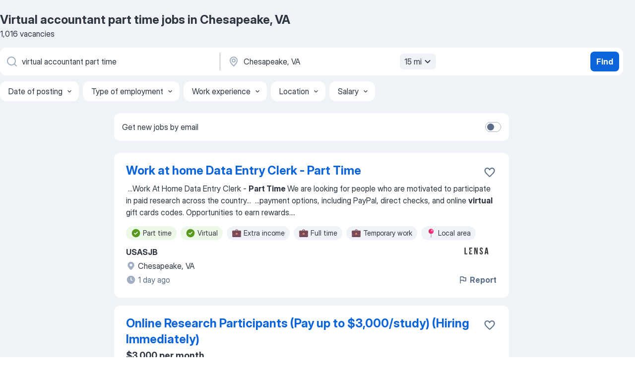

--- FILE ---
content_type: text/html
request_url: https://jooble.org/jobs-virtual-accountant-part-time/Chesapeake%2C-VA
body_size: 109490
content:
<!DOCTYPE html><html lang="en" xmlns="http://www.w3.org/1999/xhtml"><head><meta charset="utf-8"><link data-chunk="app" rel="stylesheet" href="/assets/app.2cef72498bfe64a06642.css"><link data-chunk="SERP" rel="stylesheet" href="/assets/SERP.e5eb96069634300c1c10.css"><meta name="viewport" content="width=device-width,initial-scale=1.0,maximum-scale=5" /><meta property="og:site_name" content="Jooble" /><meta property="og:locale" content="en" /><meta property="og:type" content="website" /><meta name="msvalidate.01" content="4E93DB804C5CCCD5B3AFF7486D4B2757" /><meta name="format-detection" content="telephone=no"><link rel="preconnect" href="https://www.googletagmanager.com" /><link rel="preconnect" href="https://www.google-analytics.com" /><link rel="dns-prefetch" href="https://www.google.com" /><link rel="dns-prefetch" href="https://apis.google.com" /><link rel="dns-prefetch" href="https://connect.facebook.net" /><link rel="dns-prefetch" href="https://www.facebook.com" /><link href="https://data-us.jooble.org/assets/fonts/inter-display.css" rel="stylesheet"><link href="https://data-us.jooble.org/assets/fonts/segoe.css" rel="stylesheet"><link rel="apple-touch-icon" href="/assets/images/favicon/ua/apple-touch-icon.png?v=4" /><link rel="apple-touch-icon" sizes="57x57" href="/assets/images/favicon/ua/apple-touch-icon-57x57.png?v=4" /><link rel="apple-touch-icon" sizes="60x60" href="/assets/images/favicon/ua/apple-touch-icon-60x60.png?v=4" /><link rel="apple-touch-icon" sizes="72x72" href="/assets/images/favicon/ua/apple-touch-icon-72x72.png?v=4" /><link rel="apple-touch-icon" sizes="76x76" href="/assets/images/favicon/ua/apple-touch-icon-76x76.png?v=4" /><link rel="apple-touch-icon" sizes="114x114" href="/assets/images/favicon/ua/apple-touch-icon-114x114.png?v=4" /><link rel="apple-touch-icon" sizes="120x120" href="/assets/images/favicon/ua/apple-touch-icon-120x120.png?v=4" /><link rel="apple-touch-icon" sizes="144x144" href="/assets/images/favicon/ua/apple-touch-icon-144x144.png?v=4" /><link rel="apple-touch-icon" sizes="152x152" href="/assets/images/favicon/ua/apple-touch-icon-152x152.png?v=4" /><link rel="apple-touch-icon" sizes="180x180" href="/assets/images/favicon/ua/apple-touch-icon-180x180.png?v=4" /><link rel="icon" type="image/png" sizes="16x16" href="/assets/images/favicon/ua/favicon-16x16.png?v=4"><link rel="icon" type="image/png" sizes="32x32" href="/assets/images/favicon/ua/favicon-32x32.png?v=4"><link rel="icon" type="image/png" sizes="48x48" href="/assets/images/favicon/ua/android-chrome-48x48.png?v=4"><link rel="icon" type="image/png" sizes="96x96" href="/assets/images/favicon/ua/android-chrome-96x96.png?v=4"><link rel="icon" type="image/png" sizes="144x144" href="/assets/images/favicon/ua/android-chrome-144x144.png?v=4"><link rel="icon" type="image/png" sizes="192x192" href="/assets/images/favicon/ua/android-chrome-192x192.png?v=4"><link rel="icon" type="image/png" sizes="194x194" href="/assets/images/favicon/ua/favicon-194x194.png?v=4"><link rel="icon" type="image/png" sizes="256x256" href="/assets/images/favicon/ua/android-chrome-256x256.png?v=4"><link rel="icon" type="image/png" sizes="384x384" href="/assets/images/favicon/ua/android-chrome-384x384.png?v=4"><link rel="icon" type="image/png" sizes="512x512" href="/assets/images/favicon/ua/android-chrome-512x512.png?v=4"><link rel="shortcut icon" type="image/x-icon" href="/assets/images/favicon/ua/favicon-ua.ico?v=4"><link rel="icon" href="/assets/images/favicon/ua/icon.svg?v=4" sizes="any" type="image/svg+xml"><meta name="msapplication-tooltip" content="Jooble"><meta name="msapplication-config" content="/browserconfig.xml"><meta name="msapplication-TileColor" content="#ffffff"><meta name="msapplication-TileImage" content="/assets/images/favicon/ua/mstile-144x144.png?v=4"><meta name="theme-color" content="#ffffff"><meta name="ir-site-verification-token" content="-1337664224"><script type="text/javascript" charset="utf-8">(function(g,o){g[o]=g[o]||function(){(g[o]['q']=g[o]['q']||[]).push(arguments)},g[o]['t']=1*new Date})(window,'_googCsa'); </script><script>!function(){if('PerformanceLongTaskTiming' in window) {var g=window.__tti={e:[]};g.o = new PerformanceObserver(function(l){g.e = g.e.concat(l.getEntries())});g.o.observe({entryTypes:['longtask']})}}();</script><script>!function(){var e,t,n,i,r={passive:!0,capture:!0},a=new Date,o=function(){i=[],t=-1,e=null,f(addEventListener)},c=function(i,r){e||(e=r,t=i,n=new Date,f(removeEventListener),u())},u=function(){if(t>=0&&t<n-a){var r={entryType:"first-input",name:e.type,target:e.target,cancelable:e.cancelable,startTime:e.timeStamp,processingStart:e.timeStamp+t};i.forEach((function(e){e(r)})),i=[]}},s=function(e){if(e.cancelable){var t=(e.timeStamp>1e12?new Date:performance.now())-e.timeStamp;"pointerdown"==e.type?function(e,t){var n=function(){c(e,t),a()},i=function(){a()},a=function(){removeEventListener("pointerup",n,r),removeEventListener("pointercancel",i,r)};addEventListener("pointerup",n,r),addEventListener("pointercancel",i,r)}(t,e):c(t,e)}},f=function(e){["mousedown","keydown","touchstart","pointerdown"].forEach((function(t){return e(t,s,r)}))},p="hidden"===document.visibilityState?0:1/0;addEventListener("visibilitychange",(function e(t){"hidden"===document.visibilityState&&(p=t.timeStamp,removeEventListener("visibilitychange",e,!0))}),!0);o(),self.webVitals={firstInputPolyfill:function(e){i.push(e),u()},resetFirstInputPolyfill:o,get firstHiddenTime(){return p}}}();</script><title data-rh="true">Urgent! Virtual accountant part time jobs in Chesapeake, VA - January 2026 (with Salaries!) - Jooble</title><link data-rh="true" rel="canonical" href="https://jooble.org/jobs-virtual-accountant-part-time/Chesapeake%2C-VA"/><link data-rh="true" hreflang="en-US" rel="alternate" href="https://jooble.org/jobs-virtual-accountant-part-time/Chesapeake%2C-VA"/><meta data-rh="true" name="keywords" content="Virtual accountant part time jobs in Chesapeake, VA, jobs"/><meta data-rh="true" name="description" content="Search and apply for the latest Virtual accountant part time jobs in Chesapeake, VA. Verified employers. Competitive salary. Full-time, temporary, and part-time jobs. Job email alerts. Free, fast and easy way find a job of 1.125.000+ postings in Chesapeake, VA and other big cities in USA."/><meta data-rh="true" property="og:image" content="/assets/images/open_graph/og_image.png"/><meta data-rh="true" property="og:url" content="https://jooble.org/jobs-virtual-accountant-part-time/Chesapeake%2C-VA"/><meta data-rh="true" property="og:title" content="Urgent! Virtual accountant part time jobs in Chesapeake, VA - January 2026 (with Salaries!) - Jooble"/><meta data-rh="true" property="og:description" content="Search and apply for the latest Virtual accountant part time jobs in Chesapeake, VA. Verified employers. Competitive salary. Full-time, temporary, and part-time jobs. Job email alerts. Free, fast and easy way find a job of 1.125.000+ postings in Chesapeake, VA and other big cities in USA."/><script data-rh="true" type="application/ld+json">{"@context":"https://schema.org","@type":"BreadcrumbList","itemListElement":[[{"@type":"ListItem","position":1,"item":{"@id":"https://jooble.org","name":"Jobs"}},{"@type":"ListItem","position":2,"item":{"@id":"https://jooble.org/jobs-virtual-accountant-part-time","name":"Virtual accountant part time"}},{"@type":"ListItem","position":3,"item":{"name":"Virtual accountant part time Chesapeake, VA"}}]]}</script><script data-rh="true" type="application/ld+json">{"@context":"https://schema.org","@type":"ItemList","numberOfItems":1016,"itemListElement":[[{"@type":"ListItem","position":1,"url":"https://jooble.org/jdp/-7254700471700396240"},{"@type":"ListItem","position":2,"url":"https://jooble.org/jdp/860324721197844798"},{"@type":"ListItem","position":3,"url":"https://jooble.org/jdp/-3485239592678462019"},{"@type":"ListItem","position":4,"url":"https://jooble.org/jdp/-8935194504697761415"},{"@type":"ListItem","position":5,"url":"https://jooble.org/jdp/2223070027968962028"},{"@type":"ListItem","position":6,"url":"https://jooble.org/jdp/7781103302530335821"},{"@type":"ListItem","position":7,"url":"https://jooble.org/jdp/8673539424525256239"},{"@type":"ListItem","position":8,"url":"https://jooble.org/jdp/-3015626651085638809"},{"@type":"ListItem","position":9,"url":"https://jooble.org/jdp/-1378841504585171744"},{"@type":"ListItem","position":10,"url":"https://jooble.org/jdp/-8397762747638204939"},{"@type":"ListItem","position":11,"url":"https://jooble.org/jdp/3130275453194949343"},{"@type":"ListItem","position":12,"url":"https://jooble.org/jdp/-67566132280906267"},{"@type":"ListItem","position":13,"url":"https://jooble.org/jdp/29284021711244393"},{"@type":"ListItem","position":14,"url":"https://jooble.org/jdp/1016260832174350310"},{"@type":"ListItem","position":15,"url":"https://jooble.org/jdp/7715297017881446762"},{"@type":"ListItem","position":16,"url":"https://jooble.org/jdp/-3424863294389178368"},{"@type":"ListItem","position":17,"url":"https://jooble.org/jdp/-5982654859514258530"},{"@type":"ListItem","position":18,"url":"https://jooble.org/jdp/-5900632787900860916"},{"@type":"ListItem","position":19,"url":"https://jooble.org/jdp/-1787871140385793638"},{"@type":"ListItem","position":20,"url":"https://jooble.org/jdp/-249446284305395519"},{"@type":"ListItem","position":21,"url":"https://jooble.org/jdp/374978542552518909"},{"@type":"ListItem","position":22,"url":"https://jooble.org/jdp/-643409226418873748"},{"@type":"ListItem","position":23,"url":"https://jooble.org/jdp/9150846216239629208"},{"@type":"ListItem","position":24,"url":"https://jooble.org/jdp/-4380133877862213190"},{"@type":"ListItem","position":25,"url":"https://jooble.org/jdp/-2065169144845743396"},{"@type":"ListItem","position":26,"url":"https://jooble.org/jdp/3968490430402248533"},{"@type":"ListItem","position":27,"url":"https://jooble.org/jdp/-2984746508391381902"},{"@type":"ListItem","position":28,"url":"https://jooble.org/jdp/1238629374336819598"},{"@type":"ListItem","position":29,"url":"https://jooble.org/jdp/-5945885444003341723"},{"@type":"ListItem","position":30,"url":"https://jooble.org/jdp/922334962356716313"}]]}</script></head><body ondragstart="return false"><div id="app"><div class="zR2N9v"><div class="_1G2nM4"><div></div><div id="serpContainer" class="_0CG45k"><div class="+MdXgT"><header class="VavEB9"><div class="qD9dwK"><h1 class="_518B8Z">Virtual accountant part time jobs in Chesapeake, VA</h1><div company="p" class="cXVOTD">1,016 vacancies</div></div><div class=""><form class="CXE+FW" data-test-name="_searchForm"><div class="tXoMlu"><div class="kySr3o EIHqTW"><div class="H-KSNn"><div class="Y6LTZC RKazSn"><div class="_0vIToK"><svg class="BC4g2E abyhUO gexuVd kPZVKg"><use xlink:href="/assets/sprite.1oxueCVBzlo-hocQRlhy.svg#icon-magnifier-usage"></use></svg><input id="input_:R55ioh:" class="_2cXMBT aHpE4r _5sX2B+" placeholder="I&#x27;m looking for jobs..." type="text" spellcheck="false" name="keyword" autoComplete="off" autoCapitalize="off" data-test-name="_searchFormKeywordInput" aria-label="What position are you looking for?" value="virtual accountant part time"/></div></div></div></div><div class="kySr3o _9+Weu7"><div class="H-KSNn"><div class="Y6LTZC RKazSn"><div class="_0vIToK"><svg class="BC4g2E abyhUO gexuVd kPZVKg"><use xlink:href="/assets/sprite.1oxueCVBzlo-hocQRlhy.svg#icon-map_marker-usage"></use></svg><input id="tbRegion" class="_2cXMBT aHpE4r _5sX2B+" placeholder="In the region..." type="text" spellcheck="false" name="region" autoComplete="off" autoCapitalize="off" data-test-name="_searchFormRegionInput" aria-label="Indicate the city where you are looking for a job" value="Chesapeake, VA"/></div><div class="hQwOE1"><div class="-xWR9w" data-test-name="_radiusSelect"><button type="button" class="VMdYVt i6dNg1 oUsVL7 -A9fYs mO9zne">15 mi<span class="njVmSf"><svg class="KaSFrq JAzKjj GM7Sgs MQl7R9"><use xlink:href="/assets/sprite.1oxueCVBzlo-hocQRlhy.svg#icon-chevron_down-usage"></use></svg></span></button></div></div></div></div></div></div><button type="submit" class="VMdYVt i6dNg1 oUsVL7 xVPKbj ZuTpxY">Find</button></form></div><div class="p7hDF8"><div class="apmZrt" data-test-name="_smartTagsFilter"><div class="wYznI5"><span class="_1apRDx">Date of posting</span><svg class="KaSFrq DuJhnH GM7Sgs _398Jb4"><use xlink:href="/assets/sprite.1oxueCVBzlo-hocQRlhy.svg#icon-chevron_down-usage"></use></svg></div><div class="wYznI5"><span class="_1apRDx">Type of employment</span><svg class="KaSFrq DuJhnH GM7Sgs _398Jb4"><use xlink:href="/assets/sprite.1oxueCVBzlo-hocQRlhy.svg#icon-chevron_down-usage"></use></svg></div><div class="wYznI5"><span class="_1apRDx">Work experience</span><svg class="KaSFrq DuJhnH GM7Sgs _398Jb4"><use xlink:href="/assets/sprite.1oxueCVBzlo-hocQRlhy.svg#icon-chevron_down-usage"></use></svg></div><div class="wYznI5"><span class="_1apRDx">Location</span><svg class="KaSFrq DuJhnH GM7Sgs _398Jb4"><use xlink:href="/assets/sprite.1oxueCVBzlo-hocQRlhy.svg#icon-chevron_down-usage"></use></svg></div><div class="wYznI5"><span class="_1apRDx">Salary</span><svg class="KaSFrq DuJhnH GM7Sgs _398Jb4"><use xlink:href="/assets/sprite.1oxueCVBzlo-hocQRlhy.svg#icon-chevron_down-usage"></use></svg></div></div></div></header><div class="y+s7YY"><div class="Amjssv"><main class="toVmC+" role="main"><div class="NeCPdn" id="topBarContainer"><div class="dKIuea"><div class="pfddcp xPgV1+"><div class="Z7rxKJ"><span class="ahUpuK">Get new jobs by email</span><div class="rV3P9b H6hBvI RDT4pD seXaaO"><input id="SubscriptionSwitcher" type="checkbox" aria-label="SubscriptionSwitcher"/><label for="SubscriptionSwitcher"><span data-switch="pill" data-caption="false"><span data-switch="round"></span></span></label></div></div></div></div></div><div class="bXbgrv" id="serpContent"><div><div class="infinite-scroll-component__outerdiv"><div class="infinite-scroll-component ZbPfXY _serpContentBlock" style="height:auto;overflow:auto;-webkit-overflow-scrolling:touch"><div><ul class="kiBEcn"><li></li><li><div id="-7254700471700396240" data-test-name="_jobCard" class="+n4WEb rHG1ci"><div class="_9q4Aij"><h2 class="jA9gFS dUatPc"><a class="_8w9Ce2 tUC4Fj _6i4Nb0 wtCvxI job_card_link" target="_blank" href="https://jooble.org/jdp/-7254700471700396240">Work at home Data Entry Clerk - Part Time</a></h2><div class="_5A-eEY"><div class="Bdpujj"><button type="button" class="ZapzXe _9WpygY XEfYdx JFkX+L vMdXr7 RNbuqd" data-test-name="jobFavoritesButton__-7254700471700396240" aria-label="Save the vacancy to favorites"><span class="H2e2t1 +gVFyQ"><svg class="KaSFrq JAzKjj _0ng4na"><use xlink:href="/assets/sprite.1oxueCVBzlo-hocQRlhy.svg#icon-heart_outline-usage"></use></svg></span></button></div></div></div><div><div class="QZH8mt"><div class="GEyos4">&nbsp;...<span>Work At Home Data Entry Clerk - </span><b>Part Time </b><span>
 We are looking for people who are motivated to participate in paid research across the country</span>...&nbsp;&nbsp;...<span>payment options, including PayPal, direct checks, and online </span><b>virtual </b><span>gift cards codes. 
 Opportunities to earn rewards.</span>...&nbsp;</div><div class="rvi8+s"><div class="tXxXy-"><div data-name="part_time" data-test-name="_highlightedTag" class="K8ZLnh tag fT460t"><svg class="KaSFrq DuJhnH GeatqJ"><use xlink:href="/assets/sprite.1oxueCVBzlo-hocQRlhy.svg#icon-check_match-usage"></use></svg>Part time</div><div data-name="virtual" data-test-name="_highlightedTag" class="K8ZLnh tag fT460t"><svg class="KaSFrq DuJhnH GeatqJ"><use xlink:href="/assets/sprite.1oxueCVBzlo-hocQRlhy.svg#icon-check_match-usage"></use></svg>Virtual</div><div data-name="extra_income" data-test-name="_jobTag" class="K8ZLnh tag _7Amkfs"><div class="uE1IG0" style="background-image:url(/assets/images/tagIconsNew/emoji_briefcase.svg)"></div>Extra income</div><div data-name="full_time" data-test-name="_jobTag" class="K8ZLnh tag _7Amkfs"><div class="uE1IG0" style="background-image:url(/assets/images/tagIconsNew/emoji_briefcase.svg)"></div>Full time</div><div data-name="temporary" data-test-name="_jobTag" class="K8ZLnh tag _7Amkfs"><div class="uE1IG0" style="background-image:url(/assets/images/tagIconsNew/emoji_briefcase.svg)"></div>Temporary work</div><div data-name="local_area" data-test-name="_jobTag" class="K8ZLnh tag _7Amkfs"><div class="uE1IG0" style="background-image:url(/assets/images/tagIconsNew/emoji_round_pushpin.svg)"></div>Local area</div><div data-name="remote_work" data-test-name="_jobTag" class="K8ZLnh tag _7Amkfs"><div class="uE1IG0" style="background-image:url(/assets/images/tagIconsNew/emoji_globe.svg)"></div>Remote work</div><div data-name="work_from_home" data-test-name="_jobTag" class="K8ZLnh tag _7Amkfs"><div class="uE1IG0" style="background-image:url(/assets/images/tagIconsNew/emoji_house.svg)"></div>Work from home</div><div data-name="flexible_hours" data-test-name="_jobTag" class="K8ZLnh tag _7Amkfs"><div class="uE1IG0" style="background-image:url(/assets/images/tagIconsNew/emoji_tear_off_calendar.svg)"></div>Flexible hours</div></div></div></div><div class="L4BhzZ wrapper__new_tags_design bLrJMm"><div class="j+648w"><button type="button" class="ZapzXe _9WpygY JFkX+L vMdXr7 _9ofHq7" data-test-name="_reportJobButtonSerp"><span class="H2e2t1 w87w0E"><svg class="KaSFrq xY3sEm _0ng4na cS9jE1"><use xlink:href="/assets/sprite.1oxueCVBzlo-hocQRlhy.svg#icon-flag-usage"></use></svg></span>Report</button><img src="/css/images/plogo/1455.gif" class="yUFQEM" aria-hidden="true" alt="dteCompanyLogo"/></div><div class="E6E0jY"><div class="pXyhD4 VeoRvG"><div class="heru4z"><p class="z6WlhX" data-test-name="_companyName">USASJB</p></div></div><div class="blapLw gj1vO6 fhg31q nxYYVJ" tabindex="-1"><svg class="BC4g2E c6AqqO gexuVd kE3ssB DlQ0Ty icon_gray_soft mdorqd"><use xlink:href="/assets/sprite.1oxueCVBzlo-hocQRlhy.svg#icon-map_marker_filled-usage"></use></svg><div class="caption NTRJBV">Chesapeake, VA</div></div><div class="blapLw gj1vO6 fhg31q fGYTou"><svg class="BC4g2E c6AqqO gexuVd kE3ssB DlQ0Ty icon_gray_soft jjtReA"><use xlink:href="/assets/sprite.1oxueCVBzlo-hocQRlhy.svg#icon-clock_filled-usage"></use></svg><div class="caption Vk-5Da">1 day ago</div></div></div></div></div></div></li><li><div id="860324721197844798" data-test-name="_jobCard" class="+n4WEb rHG1ci"><div class="_9q4Aij"><h2 class="jA9gFS dUatPc"><a class="_8w9Ce2 tUC4Fj _6i4Nb0 wtCvxI job_card_link" target="_blank" href="https://jooble.org/jdp/860324721197844798">Online Research Participants (Pay up to $3,000/study) (Hiring Immediately)</a></h2><div class="_5A-eEY"><div class="Bdpujj"><button type="button" class="ZapzXe _9WpygY XEfYdx JFkX+L vMdXr7 RNbuqd" data-test-name="jobFavoritesButton__860324721197844798" aria-label="Save the vacancy to favorites"><span class="H2e2t1 +gVFyQ"><svg class="KaSFrq JAzKjj _0ng4na"><use xlink:href="/assets/sprite.1oxueCVBzlo-hocQRlhy.svg#icon-heart_outline-usage"></use></svg></span></button></div></div></div><div><div class="QZH8mt"><p class="b97WnG">$3,000 per month</p><div class="GEyos4">&nbsp;...<span>Join Our </span><b>Part-Time </b><span>Research Studies Today! Are you eager to earn extra income from the comfort of your home? We are looking for motivated</span>...&nbsp;&nbsp;...<span>Multiple payment options including PayPal, direct checks, and </span><b>virtual </b><span>gift cards. 
- Additional opportunities to earn bonuses and rewards</span>...&nbsp;</div><div class="rvi8+s"><div class="tXxXy-"><div data-name="part_time" data-test-name="_highlightedTag" class="K8ZLnh tag fT460t"><svg class="KaSFrq DuJhnH GeatqJ"><use xlink:href="/assets/sprite.1oxueCVBzlo-hocQRlhy.svg#icon-check_match-usage"></use></svg>Part time</div><div data-name="virtual" data-test-name="_highlightedTag" class="K8ZLnh tag fT460t"><svg class="KaSFrq DuJhnH GeatqJ"><use xlink:href="/assets/sprite.1oxueCVBzlo-hocQRlhy.svg#icon-check_match-usage"></use></svg>Virtual</div><div data-name="extra_income" data-test-name="_jobTag" class="K8ZLnh tag _7Amkfs"><div class="uE1IG0" style="background-image:url(/assets/images/tagIconsNew/emoji_briefcase.svg)"></div>Extra income</div><div data-name="temporary" data-test-name="_jobTag" class="K8ZLnh tag _7Amkfs"><div class="uE1IG0" style="background-image:url(/assets/images/tagIconsNew/emoji_briefcase.svg)"></div>Temporary work</div><div data-name="immediate_start" data-test-name="_jobTag" class="K8ZLnh tag _7Amkfs"><div class="uE1IG0" style="background-image:url(/assets/images/tagIconsNew/emoji_fire.svg)"></div>Immediate start</div><div data-name="remote_work" data-test-name="_jobTag" class="K8ZLnh tag _7Amkfs"><div class="uE1IG0" style="background-image:url(/assets/images/tagIconsNew/emoji_globe.svg)"></div>Remote work</div><div data-name="work_from_home" data-test-name="_jobTag" class="K8ZLnh tag _7Amkfs"><div class="uE1IG0" style="background-image:url(/assets/images/tagIconsNew/emoji_house.svg)"></div>Work from home</div></div></div></div><div class="L4BhzZ wrapper__new_tags_design bLrJMm"><div class="j+648w"><button type="button" class="ZapzXe _9WpygY JFkX+L vMdXr7 _9ofHq7" data-test-name="_reportJobButtonSerp"><span class="H2e2t1 w87w0E"><svg class="KaSFrq xY3sEm _0ng4na cS9jE1"><use xlink:href="/assets/sprite.1oxueCVBzlo-hocQRlhy.svg#icon-flag-usage"></use></svg></span>Report</button><img src="https://jooble.org/logo/-7933510522653284547.png" class="yUFQEM" aria-hidden="true" alt="dteCompanyLogo"/></div><div class="E6E0jY"><div class="pXyhD4 VeoRvG"><div class="heru4z"><p class="z6WlhX" data-test-name="_companyName">Maxion Research</p></div></div><div class="blapLw gj1vO6 fhg31q nxYYVJ" tabindex="-1"><svg class="BC4g2E c6AqqO gexuVd kE3ssB DlQ0Ty icon_gray_soft mdorqd"><use xlink:href="/assets/sprite.1oxueCVBzlo-hocQRlhy.svg#icon-map_marker_filled-usage"></use></svg><div class="caption NTRJBV">Chesapeake, VA</div></div><div class="blapLw gj1vO6 fhg31q fGYTou"><svg class="BC4g2E c6AqqO gexuVd kE3ssB DlQ0Ty icon_gray_soft jjtReA"><use xlink:href="/assets/sprite.1oxueCVBzlo-hocQRlhy.svg#icon-clock_filled-usage"></use></svg><div class="caption Vk-5Da">7 days ago</div></div></div></div></div></div></li><li><div id="-3485239592678462019" data-test-name="_jobCard" class="+n4WEb rHG1ci"><div class="_9q4Aij"><h2 class="jA9gFS dUatPc"><a class="_8w9Ce2 tUC4Fj _6i4Nb0 wtCvxI job_card_link" target="_blank" href="https://jooble.org/jdp/-3485239592678462019">Physician Assistant (PA) - Pediatrics - General/Other in Norfolk, VA</a></h2><div class="_5A-eEY"><div class="Bdpujj"><button type="button" class="ZapzXe _9WpygY XEfYdx JFkX+L vMdXr7 RNbuqd" data-test-name="jobFavoritesButton__-3485239592678462019" aria-label="Save the vacancy to favorites"><span class="H2e2t1 +gVFyQ"><svg class="KaSFrq JAzKjj _0ng4na"><use xlink:href="/assets/sprite.1oxueCVBzlo-hocQRlhy.svg#icon-heart_outline-usage"></use></svg></span></button></div></div></div><div><div class="QZH8mt"><div class="GEyos4">&nbsp;...<span>updated CV to 
 Conducting a job search takes </span><b>time </b><span>and effort. CompHealth can improve your</span>...&nbsp;&nbsp;...<span>remote work options in telemedicine or </span><b>virtual </b><span>healthcare settings, leveraging technology</span>...&nbsp;&nbsp;...<span>flexibility. 
# Transition between full-time, </span><b>part-</b><span>time, or locum roles as your personal or</span>...&nbsp;</div><div class="rvi8+s"><div class="tXxXy-"><div data-name="part_time" data-test-name="_highlightedTag" class="K8ZLnh tag fT460t"><svg class="KaSFrq DuJhnH GeatqJ"><use xlink:href="/assets/sprite.1oxueCVBzlo-hocQRlhy.svg#icon-check_match-usage"></use></svg>Part time</div><div data-name="virtual" data-test-name="_highlightedTag" class="K8ZLnh tag fT460t"><svg class="KaSFrq DuJhnH GeatqJ"><use xlink:href="/assets/sprite.1oxueCVBzlo-hocQRlhy.svg#icon-check_match-usage"></use></svg>Virtual</div><div data-name="weekly_pay" data-test-name="_jobTag" class="K8ZLnh tag _7Amkfs"><div class="uE1IG0" style="background-image:url(/assets/images/tagIconsNew/emoji_dollar_banknote.svg)"></div>Weekly pay</div><div data-name="full_time" data-test-name="_jobTag" class="K8ZLnh tag _7Amkfs"><div class="uE1IG0" style="background-image:url(/assets/images/tagIconsNew/emoji_briefcase.svg)"></div>Full time</div><div data-name="contract" data-test-name="_jobTag" class="K8ZLnh tag _7Amkfs"><div class="uE1IG0" style="background-image:url(/assets/images/tagIconsNew/emoji_briefcase.svg)"></div>Contract work</div><div data-name="locum" data-test-name="_jobTag" class="K8ZLnh tag _7Amkfs"><div class="uE1IG0" style="background-image:url(/assets/images/tagIconsNew/emoji_briefcase.svg)"></div>Locum</div><div data-name="immediate_start" data-test-name="_jobTag" class="K8ZLnh tag _7Amkfs"><div class="uE1IG0" style="background-image:url(/assets/images/tagIconsNew/emoji_fire.svg)"></div>Immediate start</div><div data-name="remote_work" data-test-name="_jobTag" class="K8ZLnh tag _7Amkfs"><div class="uE1IG0" style="background-image:url(/assets/images/tagIconsNew/emoji_globe.svg)"></div>Remote work</div><div data-name="relocation_package" data-test-name="_jobTag" class="K8ZLnh tag _7Amkfs"><div class="uE1IG0" style="background-image:url(/assets/images/tagIconsNew/emoji_round_pushpin.svg)"></div>Relocation package</div><div data-name="shift_work" data-test-name="_jobTag" class="K8ZLnh tag _7Amkfs"><div class="uE1IG0" style="background-image:url(/assets/images/tagIconsNew/emoji_tear_off_calendar.svg)"></div>Shift work</div></div></div></div><div class="L4BhzZ wrapper__new_tags_design bLrJMm"><div class="j+648w"><button type="button" class="ZapzXe _9WpygY JFkX+L vMdXr7 _9ofHq7" data-test-name="_reportJobButtonSerp"><span class="H2e2t1 w87w0E"><svg class="KaSFrq xY3sEm _0ng4na cS9jE1"><use xlink:href="/assets/sprite.1oxueCVBzlo-hocQRlhy.svg#icon-flag-usage"></use></svg></span>Report</button><img src="/css/images/plogo/1455.gif" class="yUFQEM" aria-hidden="true" alt="dteCompanyLogo"/></div><div class="E6E0jY"><div class="pXyhD4 VeoRvG"><div class="heru4z"><p class="z6WlhX" data-test-name="_companyName">Locum Jobs Online</p></div></div><div class="blapLw gj1vO6 fhg31q nxYYVJ" tabindex="-1"><svg class="BC4g2E c6AqqO gexuVd kE3ssB DlQ0Ty icon_gray_soft mdorqd"><use xlink:href="/assets/sprite.1oxueCVBzlo-hocQRlhy.svg#icon-map_marker_filled-usage"></use></svg><div class="caption NTRJBV">Chesapeake, VA</div></div><div class="blapLw gj1vO6 fhg31q fGYTou"><svg class="BC4g2E c6AqqO gexuVd kE3ssB DlQ0Ty icon_gray_soft jjtReA"><use xlink:href="/assets/sprite.1oxueCVBzlo-hocQRlhy.svg#icon-clock_filled-usage"></use></svg><div class="caption Vk-5Da">1 day ago</div></div></div></div></div></div></li><li><div id="-8935194504697761415" data-test-name="_jobCard" class="+n4WEb rHG1ci"><div class="_9q4Aij"><h2 class="jA9gFS dUatPc"><a class="_8w9Ce2 tUC4Fj _6i4Nb0 wtCvxI job_card_link" target="_blank" href="https://jooble.org/jdp/-8935194504697761415">Veterinarian</a></h2><div class="_5A-eEY"><div class="Bdpujj"><button type="button" class="ZapzXe _9WpygY XEfYdx JFkX+L vMdXr7 RNbuqd" data-test-name="jobFavoritesButton__-8935194504697761415" aria-label="Save the vacancy to favorites"><span class="H2e2t1 +gVFyQ"><svg class="KaSFrq JAzKjj _0ng4na"><use xlink:href="/assets/sprite.1oxueCVBzlo-hocQRlhy.svg#icon-heart_outline-usage"></use></svg></span></button></div></div></div><div><div class="QZH8mt"><div class="GEyos4">&nbsp;...<span>Veterinarian 
 Department:  UrgentVet Hospitals 
 Employment Type:  </span><b>Part Time </b><span>
 Location:  UrgentVet - Chesapeake 
 Reporting To:  Kylie</span>...&nbsp;&nbsp;...<span>!)   
 Brand New & Modern Hospitals   
 Click here to take a </span><b>virtual </b><span>tour of our clinic! 
 
 
 Key Responsibilities    
 Serve</span>...&nbsp;</div><div class="rvi8+s"><div class="tXxXy-"><div data-name="part_time" data-test-name="_highlightedTag" class="K8ZLnh tag fT460t"><svg class="KaSFrq DuJhnH GeatqJ"><use xlink:href="/assets/sprite.1oxueCVBzlo-hocQRlhy.svg#icon-check_match-usage"></use></svg>Part time</div><div data-name="virtual" data-test-name="_highlightedTag" class="K8ZLnh tag fT460t"><svg class="KaSFrq DuJhnH GeatqJ"><use xlink:href="/assets/sprite.1oxueCVBzlo-hocQRlhy.svg#icon-check_match-usage"></use></svg>Virtual</div><div data-name="flexible_hours" data-test-name="_jobTag" class="K8ZLnh tag _7Amkfs"><div class="uE1IG0" style="background-image:url(/assets/images/tagIconsNew/emoji_tear_off_calendar.svg)"></div>Flexible hours</div><div data-name="shift_work" data-test-name="_jobTag" class="K8ZLnh tag _7Amkfs"><div class="uE1IG0" style="background-image:url(/assets/images/tagIconsNew/emoji_tear_off_calendar.svg)"></div>Shift work</div><div data-name="night_shift" data-test-name="_jobTag" class="K8ZLnh tag _7Amkfs"><div class="uE1IG0" style="background-image:url(/assets/images/tagIconsNew/emoji_tear_off_calendar.svg)"></div>Night shift</div><div data-name="afternoon_shift" data-test-name="_jobTag" class="K8ZLnh tag _7Amkfs"><div class="uE1IG0" style="background-image:url(/assets/images/tagIconsNew/emoji_tear_off_calendar.svg)"></div>Afternoon shift</div></div></div></div><div class="L4BhzZ wrapper__new_tags_design bLrJMm"><div class="j+648w"><button type="button" class="ZapzXe _9WpygY JFkX+L vMdXr7 _9ofHq7" data-test-name="_reportJobButtonSerp"><span class="H2e2t1 w87w0E"><svg class="KaSFrq xY3sEm _0ng4na cS9jE1"><use xlink:href="/assets/sprite.1oxueCVBzlo-hocQRlhy.svg#icon-flag-usage"></use></svg></span>Report</button><img src="/css/images/plogo/1455.gif" class="yUFQEM" aria-hidden="true" alt="dteCompanyLogo"/></div><div class="E6E0jY"><div class="pXyhD4 VeoRvG"><div class="heru4z"><p class="z6WlhX" data-test-name="_companyName">American Veterinary Group</p></div></div><div class="blapLw gj1vO6 fhg31q nxYYVJ" tabindex="-1"><svg class="BC4g2E c6AqqO gexuVd kE3ssB DlQ0Ty icon_gray_soft mdorqd"><use xlink:href="/assets/sprite.1oxueCVBzlo-hocQRlhy.svg#icon-map_marker_filled-usage"></use></svg><div class="caption NTRJBV">Chesapeake, VA</div></div><div class="blapLw gj1vO6 fhg31q fGYTou"><svg class="BC4g2E c6AqqO gexuVd kE3ssB DlQ0Ty icon_gray_soft jjtReA"><use xlink:href="/assets/sprite.1oxueCVBzlo-hocQRlhy.svg#icon-clock_filled-usage"></use></svg><div class="caption Vk-5Da">1 day ago</div></div></div></div></div></div></li><li><div id="2223070027968962028" data-test-name="_jobCard" class="+n4WEb rHG1ci"><div class="_9q4Aij"><h2 class="jA9gFS dUatPc"><a class="_8w9Ce2 tUC4Fj _6i4Nb0 wtCvxI job_card_link" target="_blank" href="https://jooble.org/jdp/2223070027968962028">Delivery Driver - Company Car</a></h2><div class="_5A-eEY"><div class="Bdpujj"><button type="button" class="ZapzXe _9WpygY XEfYdx JFkX+L vMdXr7 RNbuqd" data-test-name="jobFavoritesButton__2223070027968962028" aria-label="Save the vacancy to favorites"><span class="H2e2t1 +gVFyQ"><svg class="KaSFrq JAzKjj _0ng4na"><use xlink:href="/assets/sprite.1oxueCVBzlo-hocQRlhy.svg#icon-heart_outline-usage"></use></svg></span></button></div></div></div><div><div class="QZH8mt"><p class="b97WnG">$14 - $22 per hour</p><div class="GEyos4">&nbsp;...<span>- $22 an hour as a Papa John’s Pizza delivery driver 
 Full </span><b>time or part </b><span>time 
 Day shift, night shift, weekday and weekend shifts available</span>...&nbsp;&nbsp;...<span>-19 Precautions: 
 Social distancing guidelines in place 
 </span><b>Virtual </b><span>meetings when necessary 
 Sanitizing, disinfecting, and</span>...&nbsp;</div><div class="rvi8+s"><div class="tXxXy-"><div data-name="part_time" data-test-name="_highlightedTag" class="K8ZLnh tag fT460t"><svg class="KaSFrq DuJhnH GeatqJ"><use xlink:href="/assets/sprite.1oxueCVBzlo-hocQRlhy.svg#icon-check_match-usage"></use></svg>Part time</div><div data-name="virtual" data-test-name="_highlightedTag" class="K8ZLnh tag fT460t"><svg class="KaSFrq DuJhnH GeatqJ"><use xlink:href="/assets/sprite.1oxueCVBzlo-hocQRlhy.svg#icon-check_match-usage"></use></svg>Virtual</div><div data-name="hourly_rate" data-test-name="_jobTag" class="K8ZLnh tag _7Amkfs"><div class="uE1IG0" style="background-image:url(/assets/images/tagIconsNew/emoji_dollar_banknote.svg)"></div>Hourly pay</div><div data-name="full_time" data-test-name="_jobTag" class="K8ZLnh tag _7Amkfs"><div class="uE1IG0" style="background-image:url(/assets/images/tagIconsNew/emoji_briefcase.svg)"></div>Full time</div><div data-name="local_area" data-test-name="_jobTag" class="K8ZLnh tag _7Amkfs"><div class="uE1IG0" style="background-image:url(/assets/images/tagIconsNew/emoji_round_pushpin.svg)"></div>Local area</div><div data-name="immediate_start" data-test-name="_jobTag" class="K8ZLnh tag _7Amkfs"><div class="uE1IG0" style="background-image:url(/assets/images/tagIconsNew/emoji_fire.svg)"></div>Immediate start</div><div data-name="flexible_hours" data-test-name="_jobTag" class="K8ZLnh tag _7Amkfs"><div class="uE1IG0" style="background-image:url(/assets/images/tagIconsNew/emoji_tear_off_calendar.svg)"></div>Flexible hours</div><div data-name="shift_work" data-test-name="_jobTag" class="K8ZLnh tag _7Amkfs"><div class="uE1IG0" style="background-image:url(/assets/images/tagIconsNew/emoji_tear_off_calendar.svg)"></div>Shift work</div><div data-name="night_shift" data-test-name="_jobTag" class="K8ZLnh tag _7Amkfs"><div class="uE1IG0" style="background-image:url(/assets/images/tagIconsNew/emoji_tear_off_calendar.svg)"></div>Night shift</div><div data-name="weekend_work" data-test-name="_jobTag" class="K8ZLnh tag _7Amkfs"><div class="uE1IG0" style="background-image:url(/assets/images/tagIconsNew/emoji_tear_off_calendar.svg)"></div>Weekend work</div><div data-name="morning_shift" data-test-name="_jobTag" class="K8ZLnh tag _7Amkfs"><div class="uE1IG0" style="background-image:url(/assets/images/tagIconsNew/emoji_tear_off_calendar.svg)"></div>Day shift</div><div data-name="weekday_work" data-test-name="_jobTag" class="K8ZLnh tag _7Amkfs"><div class="uE1IG0" style="background-image:url(/assets/images/tagIconsNew/emoji_tear_off_calendar.svg)"></div>Weekday work</div></div></div></div><div class="L4BhzZ wrapper__new_tags_design bLrJMm"><div class="j+648w"><button type="button" class="ZapzXe _9WpygY JFkX+L vMdXr7 _9ofHq7" data-test-name="_reportJobButtonSerp"><span class="H2e2t1 w87w0E"><svg class="KaSFrq xY3sEm _0ng4na cS9jE1"><use xlink:href="/assets/sprite.1oxueCVBzlo-hocQRlhy.svg#icon-flag-usage"></use></svg></span>Report</button><img src="/css/images/plogo/1455.gif" class="yUFQEM" aria-hidden="true" alt="dteCompanyLogo"/></div><div class="E6E0jY"><div class="pXyhD4 VeoRvG"><div class="heru4z"><p class="z6WlhX" data-test-name="_companyName">Papa John&#x27;s</p></div></div><div class="blapLw gj1vO6 fhg31q nxYYVJ" tabindex="-1"><svg class="BC4g2E c6AqqO gexuVd kE3ssB DlQ0Ty icon_gray_soft mdorqd"><use xlink:href="/assets/sprite.1oxueCVBzlo-hocQRlhy.svg#icon-map_marker_filled-usage"></use></svg><div class="caption NTRJBV">Chesapeake, VA</div></div><div class="blapLw gj1vO6 fhg31q fGYTou"><svg class="BC4g2E c6AqqO gexuVd kE3ssB DlQ0Ty icon_gray_soft jjtReA"><use xlink:href="/assets/sprite.1oxueCVBzlo-hocQRlhy.svg#icon-clock_filled-usage"></use></svg><div class="caption Vk-5Da">1 day ago</div></div></div></div></div></div></li><li><div id="7781103302530335821" data-test-name="_jobCard" class="+n4WEb rHG1ci"><div class="_9q4Aij"><h2 class="jA9gFS dUatPc"><a class="_8w9Ce2 tUC4Fj _6i4Nb0 wtCvxI job_card_link" target="_blank" href="https://jooble.org/jdp/7781103302530335821">Locum Certified Registered Nurse Anesthetist - Anesthesiology - General/Other</a></h2><div class="_5A-eEY"><div class="Bdpujj"><button type="button" class="ZapzXe _9WpygY XEfYdx JFkX+L vMdXr7 RNbuqd" data-test-name="jobFavoritesButton__7781103302530335821" aria-label="Save the vacancy to favorites"><span class="H2e2t1 +gVFyQ"><svg class="KaSFrq JAzKjj _0ng4na"><use xlink:href="/assets/sprite.1oxueCVBzlo-hocQRlhy.svg#icon-heart_outline-usage"></use></svg></span></button></div></div></div><div><div class="QZH8mt"><div class="GEyos4">&nbsp;...<span>transitional periods. 
# Embrace remote work options in telemedicine or </span><b>virtual </b><span>healthcare settings, leveraging technology to deliver care</span>...&nbsp;&nbsp;...<span>populations through locum work. 
# Transition between full-</span><b>time, part-</b><span>time, or locum roles as your personal or professional</span>...&nbsp;</div><div class="rvi8+s"><div class="tXxXy-"><div data-name="part_time" data-test-name="_highlightedTag" class="K8ZLnh tag fT460t"><svg class="KaSFrq DuJhnH GeatqJ"><use xlink:href="/assets/sprite.1oxueCVBzlo-hocQRlhy.svg#icon-check_match-usage"></use></svg>Part time</div><div data-name="virtual" data-test-name="_highlightedTag" class="K8ZLnh tag fT460t"><svg class="KaSFrq DuJhnH GeatqJ"><use xlink:href="/assets/sprite.1oxueCVBzlo-hocQRlhy.svg#icon-check_match-usage"></use></svg>Virtual</div><div data-name="weekly_pay" data-test-name="_jobTag" class="K8ZLnh tag _7Amkfs"><div class="uE1IG0" style="background-image:url(/assets/images/tagIconsNew/emoji_dollar_banknote.svg)"></div>Weekly pay</div><div data-name="permanent_employment" data-test-name="_jobTag" class="K8ZLnh tag _7Amkfs"><div class="uE1IG0" style="background-image:url(/assets/images/tagIconsNew/emoji_briefcase.svg)"></div>Permanent employment</div><div data-name="full_time" data-test-name="_jobTag" class="K8ZLnh tag _7Amkfs"><div class="uE1IG0" style="background-image:url(/assets/images/tagIconsNew/emoji_briefcase.svg)"></div>Full time</div><div data-name="locum" data-test-name="_jobTag" class="K8ZLnh tag _7Amkfs"><div class="uE1IG0" style="background-image:url(/assets/images/tagIconsNew/emoji_briefcase.svg)"></div>Locum</div><div data-name="immediate_start" data-test-name="_jobTag" class="K8ZLnh tag _7Amkfs"><div class="uE1IG0" style="background-image:url(/assets/images/tagIconsNew/emoji_fire.svg)"></div>Immediate start</div><div data-name="remote_work" data-test-name="_jobTag" class="K8ZLnh tag _7Amkfs"><div class="uE1IG0" style="background-image:url(/assets/images/tagIconsNew/emoji_globe.svg)"></div>Remote work</div><div data-name="shift_work" data-test-name="_jobTag" class="K8ZLnh tag _7Amkfs"><div class="uE1IG0" style="background-image:url(/assets/images/tagIconsNew/emoji_tear_off_calendar.svg)"></div>Shift work</div><div data-name="morning_shift" data-test-name="_jobTag" class="K8ZLnh tag _7Amkfs"><div class="uE1IG0" style="background-image:url(/assets/images/tagIconsNew/emoji_tear_off_calendar.svg)"></div>Day shift</div></div></div></div><div class="L4BhzZ wrapper__new_tags_design bLrJMm"><div class="j+648w"><button type="button" class="ZapzXe _9WpygY JFkX+L vMdXr7 _9ofHq7" data-test-name="_reportJobButtonSerp"><span class="H2e2t1 w87w0E"><svg class="KaSFrq xY3sEm _0ng4na cS9jE1"><use xlink:href="/assets/sprite.1oxueCVBzlo-hocQRlhy.svg#icon-flag-usage"></use></svg></span>Report</button><img src="/css/images/plogo/1455.gif" class="yUFQEM" aria-hidden="true" alt="dteCompanyLogo"/></div><div class="E6E0jY"><div class="pXyhD4 VeoRvG"><div class="heru4z"><p class="z6WlhX" data-test-name="_companyName">Locum Jobs Online</p></div></div><div class="blapLw gj1vO6 fhg31q nxYYVJ" tabindex="-1"><svg class="BC4g2E c6AqqO gexuVd kE3ssB DlQ0Ty icon_gray_soft mdorqd"><use xlink:href="/assets/sprite.1oxueCVBzlo-hocQRlhy.svg#icon-map_marker_filled-usage"></use></svg><div class="caption NTRJBV">Chesapeake, VA</div></div><div class="blapLw gj1vO6 fhg31q fGYTou"><svg class="BC4g2E c6AqqO gexuVd kE3ssB DlQ0Ty icon_gray_soft jjtReA"><use xlink:href="/assets/sprite.1oxueCVBzlo-hocQRlhy.svg#icon-clock_filled-usage"></use></svg><div class="caption Vk-5Da">2 days ago</div></div></div></div></div></div></li><li><div id="8673539424525256239" data-test-name="_jobCard" class="+n4WEb rHG1ci"><div class="_9q4Aij"><h2 class="jA9gFS dUatPc"><a class="_8w9Ce2 tUC4Fj _6i4Nb0 wtCvxI job_card_link" target="_blank" href="https://jooble.org/jdp/8673539424525256239">AMD Market Trainer</a></h2><div class="_5A-eEY"><div class="Bdpujj"><button type="button" class="ZapzXe _9WpygY XEfYdx JFkX+L vMdXr7 RNbuqd" data-test-name="jobFavoritesButton__8673539424525256239" aria-label="Save the vacancy to favorites"><span class="H2e2t1 +gVFyQ"><svg class="KaSFrq JAzKjj _0ng4na"><use xlink:href="/assets/sprite.1oxueCVBzlo-hocQRlhy.svg#icon-heart_outline-usage"></use></svg></span></button></div></div></div><div><div class="QZH8mt"><p class="b97WnG">$17 per hour</p><div class="GEyos4">&nbsp;...<span>everyday devices and the innovator behind future products. As a </span><b>part-time </b><span>AMD Market Trainer, you will differentiate AMD in the retail</span>...&nbsp;&nbsp;...<span>face-to-face 1:1 training and group training events, and host </span><b>virtual </b><span>training events when applicable. 
 Manage store visitation rotation</span>...&nbsp;</div><div class="rvi8+s"><div class="tXxXy-"><div data-name="part_time" data-test-name="_highlightedTag" class="K8ZLnh tag fT460t"><svg class="KaSFrq DuJhnH GeatqJ"><use xlink:href="/assets/sprite.1oxueCVBzlo-hocQRlhy.svg#icon-check_match-usage"></use></svg>Part time</div><div data-name="virtual" data-test-name="_highlightedTag" class="K8ZLnh tag fT460t"><svg class="KaSFrq DuJhnH GeatqJ"><use xlink:href="/assets/sprite.1oxueCVBzlo-hocQRlhy.svg#icon-check_match-usage"></use></svg>Virtual</div><div data-name="weekly_pay" data-test-name="_jobTag" class="K8ZLnh tag _7Amkfs"><div class="uE1IG0" style="background-image:url(/assets/images/tagIconsNew/emoji_dollar_banknote.svg)"></div>Weekly pay</div><div data-name="daily_paid" data-test-name="_jobTag" class="K8ZLnh tag _7Amkfs"><div class="uE1IG0" style="background-image:url(/assets/images/tagIconsNew/emoji_dollar_banknote.svg)"></div>Daily paid</div><div data-name="minimum_wage" data-test-name="_jobTag" class="K8ZLnh tag _7Amkfs"><div class="uE1IG0" style="background-image:url(/assets/images/tagIconsNew/emoji_dollar_banknote.svg)"></div>Minimum wage</div><div data-name="full_time" data-test-name="_jobTag" class="K8ZLnh tag _7Amkfs"><div class="uE1IG0" style="background-image:url(/assets/images/tagIconsNew/emoji_briefcase.svg)"></div>Full time</div><div data-name="work_at_office" data-test-name="_jobTag" class="K8ZLnh tag _7Amkfs"><div class="uE1IG0" style="background-image:url(/assets/images/tagIconsNew/emoji_office_building.svg)"></div>Work at office</div><div data-name="local_area" data-test-name="_jobTag" class="K8ZLnh tag _7Amkfs"><div class="uE1IG0" style="background-image:url(/assets/images/tagIconsNew/emoji_round_pushpin.svg)"></div>Local area</div><div data-name="shift_work" data-test-name="_jobTag" class="K8ZLnh tag _7Amkfs"><div class="uE1IG0" style="background-image:url(/assets/images/tagIconsNew/emoji_tear_off_calendar.svg)"></div>Shift work</div></div></div></div><div class="L4BhzZ wrapper__new_tags_design bLrJMm"><div class="j+648w"><button type="button" class="ZapzXe _9WpygY JFkX+L vMdXr7 _9ofHq7" data-test-name="_reportJobButtonSerp"><span class="H2e2t1 w87w0E"><svg class="KaSFrq xY3sEm _0ng4na cS9jE1"><use xlink:href="/assets/sprite.1oxueCVBzlo-hocQRlhy.svg#icon-flag-usage"></use></svg></span>Report</button><img src="/css/images/plogo/1455.gif" class="yUFQEM" aria-hidden="true" alt="dteCompanyLogo"/></div><div class="E6E0jY"><div class="pXyhD4 VeoRvG"><div class="heru4z"><p class="z6WlhX" data-test-name="_companyName">BDS Connected Solutions, LLC.</p></div></div><div class="blapLw gj1vO6 fhg31q nxYYVJ" tabindex="-1"><svg class="BC4g2E c6AqqO gexuVd kE3ssB DlQ0Ty icon_gray_soft mdorqd"><use xlink:href="/assets/sprite.1oxueCVBzlo-hocQRlhy.svg#icon-map_marker_filled-usage"></use></svg><div class="caption NTRJBV">Chesapeake, VA</div></div><div class="blapLw gj1vO6 fhg31q fGYTou"><svg class="BC4g2E c6AqqO gexuVd kE3ssB DlQ0Ty icon_gray_soft jjtReA"><use xlink:href="/assets/sprite.1oxueCVBzlo-hocQRlhy.svg#icon-clock_filled-usage"></use></svg><div class="caption Vk-5Da">5 days ago</div></div></div></div></div></div></li><li><div class="li6YgU" style="--ew-button-color:#F7F6F2;--ew-button-background-color:#014EFE"></div></li><li></li><li><div id="-3015626651085638809" data-test-name="_jobCard" class="+n4WEb rHG1ci"><div class="_9q4Aij"><h2 class="jA9gFS dUatPc"><a class="_8w9Ce2 tUC4Fj _6i4Nb0 wtCvxI job_card_link" target="_blank" href="https://jooble.org/jdp/-3015626651085638809">Virtual Research Survey Specialist (Hiring Immediately)</a></h2><div class="_5A-eEY"><div class="Bdpujj"><button type="button" class="ZapzXe _9WpygY XEfYdx JFkX+L vMdXr7 RNbuqd" data-test-name="jobFavoritesButton__-3015626651085638809" aria-label="Save the vacancy to favorites"><span class="H2e2t1 +gVFyQ"><svg class="KaSFrq JAzKjj _0ng4na"><use xlink:href="/assets/sprite.1oxueCVBzlo-hocQRlhy.svg#icon-heart_outline-usage"></use></svg></span></button></div></div></div><div><div class="QZH8mt"><p class="b97WnG">$790 per week</p><div class="GEyos4">&nbsp;...<span>Hiring:  </span><b>Part-time </b><span>Research Study Personnel (Pay up to $790/wk.)
 Due to demand, we are now accepting applications for personnel to participate in our local in-person and nationwide remote research studies. 
 Description 
 This gig is perfect for those looking for temporary</span>...&nbsp;</div><div class="rvi8+s"><div class="tXxXy-"><div data-name="part_time" data-test-name="_highlightedTag" class="K8ZLnh tag fT460t"><svg class="KaSFrq DuJhnH GeatqJ"><use xlink:href="/assets/sprite.1oxueCVBzlo-hocQRlhy.svg#icon-check_match-usage"></use></svg>Part time</div><div data-name="virtual" data-test-name="_highlightedTag" class="K8ZLnh tag fT460t"><svg class="KaSFrq DuJhnH GeatqJ"><use xlink:href="/assets/sprite.1oxueCVBzlo-hocQRlhy.svg#icon-check_match-usage"></use></svg>Virtual</div><div data-name="full_time" data-test-name="_jobTag" class="K8ZLnh tag _7Amkfs"><div class="uE1IG0" style="background-image:url(/assets/images/tagIconsNew/emoji_briefcase.svg)"></div>Full time</div><div data-name="temporary" data-test-name="_jobTag" class="K8ZLnh tag _7Amkfs"><div class="uE1IG0" style="background-image:url(/assets/images/tagIconsNew/emoji_briefcase.svg)"></div>Temporary work</div><div data-name="local_area" data-test-name="_jobTag" class="K8ZLnh tag _7Amkfs"><div class="uE1IG0" style="background-image:url(/assets/images/tagIconsNew/emoji_round_pushpin.svg)"></div>Local area</div><div data-name="immediate_start" data-test-name="_jobTag" class="K8ZLnh tag _7Amkfs"><div class="uE1IG0" style="background-image:url(/assets/images/tagIconsNew/emoji_fire.svg)"></div>Immediate start</div><div data-name="remote_work" data-test-name="_jobTag" class="K8ZLnh tag _7Amkfs"><div class="uE1IG0" style="background-image:url(/assets/images/tagIconsNew/emoji_globe.svg)"></div>Remote work</div><div data-name="work_from_home" data-test-name="_jobTag" class="K8ZLnh tag _7Amkfs"><div class="uE1IG0" style="background-image:url(/assets/images/tagIconsNew/emoji_house.svg)"></div>Work from home</div><div data-name="flexible_hours" data-test-name="_jobTag" class="K8ZLnh tag _7Amkfs"><div class="uE1IG0" style="background-image:url(/assets/images/tagIconsNew/emoji_tear_off_calendar.svg)"></div>Flexible hours</div></div></div></div><div class="L4BhzZ wrapper__new_tags_design bLrJMm"><div class="j+648w"><button type="button" class="ZapzXe _9WpygY JFkX+L vMdXr7 _9ofHq7" data-test-name="_reportJobButtonSerp"><span class="H2e2t1 w87w0E"><svg class="KaSFrq xY3sEm _0ng4na cS9jE1"><use xlink:href="/assets/sprite.1oxueCVBzlo-hocQRlhy.svg#icon-flag-usage"></use></svg></span>Report</button><img src="https://jooble.org/logo/-7933510522653284547.png" class="yUFQEM" aria-hidden="true" alt="dteCompanyLogo"/></div><div class="E6E0jY"><div class="pXyhD4 VeoRvG"><div class="heru4z"><p class="z6WlhX" data-test-name="_companyName">Maxion Research</p></div></div><div class="blapLw gj1vO6 fhg31q nxYYVJ" tabindex="-1"><svg class="BC4g2E c6AqqO gexuVd kE3ssB DlQ0Ty icon_gray_soft mdorqd"><use xlink:href="/assets/sprite.1oxueCVBzlo-hocQRlhy.svg#icon-map_marker_filled-usage"></use></svg><div class="caption NTRJBV">Chesapeake, VA</div></div><div class="blapLw gj1vO6 fhg31q fGYTou"><svg class="BC4g2E c6AqqO gexuVd kE3ssB DlQ0Ty icon_gray_soft jjtReA"><use xlink:href="/assets/sprite.1oxueCVBzlo-hocQRlhy.svg#icon-clock_filled-usage"></use></svg><div class="caption Vk-5Da">1 day ago</div></div></div></div></div></div></li><li><div id="-1378841504585171744" data-test-name="_jobCard" class="+n4WEb rHG1ci"><div class="_9q4Aij"><h2 class="jA9gFS dUatPc"><a class="_8w9Ce2 tUC4Fj _6i4Nb0 wtCvxI job_card_link" target="_blank" href="https://jooble.org/jdp/-1378841504585171744">Accountant IV</a></h2><div class="_5A-eEY"><div class="Bdpujj"><button type="button" class="ZapzXe _9WpygY XEfYdx JFkX+L vMdXr7 RNbuqd" data-test-name="jobFavoritesButton__-1378841504585171744" aria-label="Save the vacancy to favorites"><span class="H2e2t1 +gVFyQ"><svg class="KaSFrq JAzKjj _0ng4na"><use xlink:href="/assets/sprite.1oxueCVBzlo-hocQRlhy.svg#icon-heart_outline-usage"></use></svg></span></button></div></div></div><div><div class="QZH8mt"><p class="b97WnG">$62.73k - $83.92k</p><div class="GEyos4">&nbsp;...<span>Location :  Norfolk, VA 
 Job Type:  Permanent Full-</span><b>time </b><span>
 Job Number:  013777 
 Department:  Utilities 
 Division:  </span><b>Accounting </b><span>& Budget 
 Opening Date:  01/15/2026</span>...&nbsp;&nbsp;...<span>weather.**   
 Regular full-time and permanent </span><b>part-</b><span>time employees  may receive paid holidays, vacation</span>...&nbsp;</div><div class="rvi8+s"><div class="tXxXy-"><div data-name="part_time" data-test-name="_highlightedTag" class="K8ZLnh tag fT460t"><svg class="KaSFrq DuJhnH GeatqJ"><use xlink:href="/assets/sprite.1oxueCVBzlo-hocQRlhy.svg#icon-check_match-usage"></use></svg>Part time</div><div data-name="permanent_employment" data-test-name="_jobTag" class="K8ZLnh tag _7Amkfs"><div class="uE1IG0" style="background-image:url(/assets/images/tagIconsNew/emoji_briefcase.svg)"></div>Permanent employment</div><div data-name="full_time" data-test-name="_jobTag" class="K8ZLnh tag _7Amkfs"><div class="uE1IG0" style="background-image:url(/assets/images/tagIconsNew/emoji_briefcase.svg)"></div>Full time</div><div data-name="temporary" data-test-name="_jobTag" class="K8ZLnh tag _7Amkfs"><div class="uE1IG0" style="background-image:url(/assets/images/tagIconsNew/emoji_briefcase.svg)"></div>Temporary work</div><div data-name="seasonal_work" data-test-name="_jobTag" class="K8ZLnh tag _7Amkfs"><div class="uE1IG0" style="background-image:url(/assets/images/tagIconsNew/emoji_briefcase.svg)"></div>Seasonal work</div><div data-name="work_at_office" data-test-name="_jobTag" class="K8ZLnh tag _7Amkfs"><div class="uE1IG0" style="background-image:url(/assets/images/tagIconsNew/emoji_office_building.svg)"></div>Work at office</div><div data-name="local_area" data-test-name="_jobTag" class="K8ZLnh tag _7Amkfs"><div class="uE1IG0" style="background-image:url(/assets/images/tagIconsNew/emoji_round_pushpin.svg)"></div>Local area</div><div data-name="monday_through_friday" data-test-name="_jobTag" class="K8ZLnh tag _7Amkfs"><div class="uE1IG0" style="background-image:url(/assets/images/tagIconsNew/emoji_tear_off_calendar.svg)"></div>Monday to Friday</div><div data-name="shift_work" data-test-name="_jobTag" class="K8ZLnh tag _7Amkfs"><div class="uE1IG0" style="background-image:url(/assets/images/tagIconsNew/emoji_tear_off_calendar.svg)"></div>Shift work</div></div></div></div><div class="L4BhzZ wrapper__new_tags_design bLrJMm"><div class="j+648w"><button type="button" class="ZapzXe _9WpygY JFkX+L vMdXr7 _9ofHq7" data-test-name="_reportJobButtonSerp"><span class="H2e2t1 w87w0E"><svg class="KaSFrq xY3sEm _0ng4na cS9jE1"><use xlink:href="/assets/sprite.1oxueCVBzlo-hocQRlhy.svg#icon-flag-usage"></use></svg></span>Report</button><img src="/css/images/plogo/1455.gif" class="yUFQEM" aria-hidden="true" alt="dteCompanyLogo"/></div><div class="E6E0jY"><div class="pXyhD4 VeoRvG"><div class="heru4z"><p class="z6WlhX" data-test-name="_companyName">City of Norfolk, VA</p></div></div><div class="blapLw gj1vO6 fhg31q nxYYVJ" tabindex="-1"><svg class="BC4g2E c6AqqO gexuVd kE3ssB DlQ0Ty icon_gray_soft mdorqd"><use xlink:href="/assets/sprite.1oxueCVBzlo-hocQRlhy.svg#icon-map_marker_filled-usage"></use></svg><div class="caption NTRJBV">Norfolk, VA</div></div><div class="blapLw gj1vO6 fhg31q fGYTou"><svg class="BC4g2E c6AqqO gexuVd kE3ssB DlQ0Ty icon_gray_soft jjtReA"><use xlink:href="/assets/sprite.1oxueCVBzlo-hocQRlhy.svg#icon-clock_filled-usage"></use></svg><div class="caption Vk-5Da">2 days ago</div></div></div></div></div></div></li><li><div id="-8397762747638204939" data-test-name="_jobCard" class="+n4WEb rHG1ci"><div class="_9q4Aij"><h2 class="jA9gFS dUatPc"><a class="_8w9Ce2 tUC4Fj _6i4Nb0 wtCvxI job_card_link" target="_blank" href="https://jooble.org/jdp/-8397762747638204939">Staff Accountant</a></h2><div class="_5A-eEY"><div class="Bdpujj"><button type="button" class="ZapzXe _9WpygY XEfYdx JFkX+L vMdXr7 RNbuqd" data-test-name="jobFavoritesButton__-8397762747638204939" aria-label="Save the vacancy to favorites"><span class="H2e2t1 +gVFyQ"><svg class="KaSFrq JAzKjj _0ng4na"><use xlink:href="/assets/sprite.1oxueCVBzlo-hocQRlhy.svg#icon-heart_outline-usage"></use></svg></span></button></div></div></div><div><div class="QZH8mt"><div class="GEyos4">&nbsp;...<span>Overview 
 STAFF </span><b>ACCOUNTANT </b><span>(MSC): 
 Bowhead seeks a Staff Accountant to join our team in</span>...&nbsp;&nbsp;...<span>judgment with the ability to work alone or as </span><b>part </b><span>of a team. 
 Preferred Qualification:</span>...&nbsp;&nbsp;...<span>and walk for prolonged period amounts of </span><b>time.</b><span> 
 Must be able to twist, bend, and squat</span>...&nbsp;</div><div class="rvi8+s"><div class="tXxXy-"><div data-name="part_time" data-test-name="_highlightedTag" class="K8ZLnh tag fT460t"><svg class="KaSFrq DuJhnH GeatqJ"><use xlink:href="/assets/sprite.1oxueCVBzlo-hocQRlhy.svg#icon-check_match-usage"></use></svg>Part time</div><div data-name="full_time" data-test-name="_jobTag" class="K8ZLnh tag _7Amkfs"><div class="uE1IG0" style="background-image:url(/assets/images/tagIconsNew/emoji_briefcase.svg)"></div>Full time</div><div data-name="contract" data-test-name="_jobTag" class="K8ZLnh tag _7Amkfs"><div class="uE1IG0" style="background-image:url(/assets/images/tagIconsNew/emoji_briefcase.svg)"></div>Contract work</div><div data-name="temporary" data-test-name="_jobTag" class="K8ZLnh tag _7Amkfs"><div class="uE1IG0" style="background-image:url(/assets/images/tagIconsNew/emoji_briefcase.svg)"></div>Temporary work</div><div data-name="contractor" data-test-name="_jobTag" class="K8ZLnh tag _7Amkfs"><div class="uE1IG0" style="background-image:url(/assets/images/tagIconsNew/emoji_briefcase.svg)"></div>For contractors</div><div data-name="work_experience_placement" data-test-name="_jobTag" class="K8ZLnh tag _7Amkfs"><div class="uE1IG0" style="background-image:url(/assets/images/tagIconsNew/emoji_briefcase.svg)"></div>Work experience placement</div></div></div></div><div class="L4BhzZ wrapper__new_tags_design bLrJMm"><div class="j+648w"><button type="button" class="ZapzXe _9WpygY JFkX+L vMdXr7 _9ofHq7" data-test-name="_reportJobButtonSerp"><span class="H2e2t1 w87w0E"><svg class="KaSFrq xY3sEm _0ng4na cS9jE1"><use xlink:href="/assets/sprite.1oxueCVBzlo-hocQRlhy.svg#icon-flag-usage"></use></svg></span>Report</button><img src="/css/images/plogo/1455.gif" class="yUFQEM" aria-hidden="true" alt="dteCompanyLogo"/></div><div class="E6E0jY"><div class="pXyhD4 VeoRvG"><div class="heru4z"><p class="z6WlhX" data-test-name="_companyName">UIC Government Services and the Bowhead Family of Companies</p></div></div><div class="blapLw gj1vO6 fhg31q nxYYVJ" tabindex="-1"><svg class="BC4g2E c6AqqO gexuVd kE3ssB DlQ0Ty icon_gray_soft mdorqd"><use xlink:href="/assets/sprite.1oxueCVBzlo-hocQRlhy.svg#icon-map_marker_filled-usage"></use></svg><div class="caption NTRJBV">Norfolk, VA</div></div><div class="blapLw gj1vO6 fhg31q fGYTou"><svg class="BC4g2E c6AqqO gexuVd kE3ssB DlQ0Ty icon_gray_soft jjtReA"><use xlink:href="/assets/sprite.1oxueCVBzlo-hocQRlhy.svg#icon-clock_filled-usage"></use></svg><div class="caption Vk-5Da">1 day ago</div></div></div></div></div></div></li><li><div id="3130275453194949343" data-test-name="_jobCard" class="+n4WEb rHG1ci"><div class="_9q4Aij"><h2 class="jA9gFS dUatPc"><a class="_8w9Ce2 tUC4Fj _6i4Nb0 wtCvxI job_card_link" target="_blank" href="https://jooble.org/jdp/3130275453194949343">Warehouse Janitorial Associate</a></h2><div class="_5A-eEY"><div class="Bdpujj"><button type="button" class="ZapzXe _9WpygY XEfYdx JFkX+L vMdXr7 RNbuqd" data-test-name="jobFavoritesButton__3130275453194949343" aria-label="Save the vacancy to favorites"><span class="H2e2t1 +gVFyQ"><svg class="KaSFrq JAzKjj _0ng4na"><use xlink:href="/assets/sprite.1oxueCVBzlo-hocQRlhy.svg#icon-heart_outline-usage"></use></svg></span></button></div></div></div><div><div class="QZH8mt"><p class="b97WnG">$12.77 per hour</p><div class="GEyos4">&nbsp;...<span>Bergensons Services (KBS) has immediate full-</span><b>time,</b><span> permanent openings to join our  Warehouse</span>...&nbsp;&nbsp;...<span>Insurance (Coterie) which includes </span><b>virtual </b><span>access to US board-certified physicians who</span>...&nbsp;&nbsp;...<span>voluntary benefit offered to both full-time and </span><b>part-</b><span>time KBS employees who are paid hourly via</span>...&nbsp;</div><div class="rvi8+s"><div class="tXxXy-"><div data-name="part_time" data-test-name="_highlightedTag" class="K8ZLnh tag fT460t"><svg class="KaSFrq DuJhnH GeatqJ"><use xlink:href="/assets/sprite.1oxueCVBzlo-hocQRlhy.svg#icon-check_match-usage"></use></svg>Part time</div><div data-name="virtual" data-test-name="_highlightedTag" class="K8ZLnh tag fT460t"><svg class="KaSFrq DuJhnH GeatqJ"><use xlink:href="/assets/sprite.1oxueCVBzlo-hocQRlhy.svg#icon-check_match-usage"></use></svg>Virtual</div><div data-name="hourly_rate" data-test-name="_jobTag" class="K8ZLnh tag _7Amkfs"><div class="uE1IG0" style="background-image:url(/assets/images/tagIconsNew/emoji_dollar_banknote.svg)"></div>Hourly pay</div><div data-name="permanent_employment" data-test-name="_jobTag" class="K8ZLnh tag _7Amkfs"><div class="uE1IG0" style="background-image:url(/assets/images/tagIconsNew/emoji_briefcase.svg)"></div>Permanent employment</div><div data-name="full_time" data-test-name="_jobTag" class="K8ZLnh tag _7Amkfs"><div class="uE1IG0" style="background-image:url(/assets/images/tagIconsNew/emoji_briefcase.svg)"></div>Full time</div><div data-name="work_at_office" data-test-name="_jobTag" class="K8ZLnh tag _7Amkfs"><div class="uE1IG0" style="background-image:url(/assets/images/tagIconsNew/emoji_office_building.svg)"></div>Work at office</div><div data-name="local_area" data-test-name="_jobTag" class="K8ZLnh tag _7Amkfs"><div class="uE1IG0" style="background-image:url(/assets/images/tagIconsNew/emoji_round_pushpin.svg)"></div>Local area</div><div data-name="immediate_start" data-test-name="_jobTag" class="K8ZLnh tag _7Amkfs"><div class="uE1IG0" style="background-image:url(/assets/images/tagIconsNew/emoji_fire.svg)"></div>Immediate start</div><div data-name="shift_work" data-test-name="_jobTag" class="K8ZLnh tag _7Amkfs"><div class="uE1IG0" style="background-image:url(/assets/images/tagIconsNew/emoji_tear_off_calendar.svg)"></div>Shift work</div><div data-name="night_shift" data-test-name="_jobTag" class="K8ZLnh tag _7Amkfs"><div class="uE1IG0" style="background-image:url(/assets/images/tagIconsNew/emoji_tear_off_calendar.svg)"></div>Night shift</div></div></div></div><div class="L4BhzZ wrapper__new_tags_design bLrJMm"><div class="j+648w"><button type="button" class="ZapzXe _9WpygY JFkX+L vMdXr7 _9ofHq7" data-test-name="_reportJobButtonSerp"><span class="H2e2t1 w87w0E"><svg class="KaSFrq xY3sEm _0ng4na cS9jE1"><use xlink:href="/assets/sprite.1oxueCVBzlo-hocQRlhy.svg#icon-flag-usage"></use></svg></span>Report</button><img src="/css/images/plogo/17204.gif" class="yUFQEM" aria-hidden="true" alt="dteCompanyLogo"/></div><div class="E6E0jY"><div class="pXyhD4 VeoRvG"><div class="heru4z"><p class="z6WlhX" data-test-name="_companyName">Kellermeyer Bergensons Services</p></div></div><div class="blapLw gj1vO6 fhg31q nxYYVJ" tabindex="-1"><svg class="BC4g2E c6AqqO gexuVd kE3ssB DlQ0Ty icon_gray_soft mdorqd"><use xlink:href="/assets/sprite.1oxueCVBzlo-hocQRlhy.svg#icon-map_marker_filled-usage"></use></svg><div class="caption NTRJBV">Chesapeake, VA</div></div><div class="blapLw gj1vO6 fhg31q fGYTou"><svg class="BC4g2E c6AqqO gexuVd kE3ssB DlQ0Ty icon_gray_soft jjtReA"><use xlink:href="/assets/sprite.1oxueCVBzlo-hocQRlhy.svg#icon-clock_filled-usage"></use></svg><div class="caption Vk-5Da">1 hour ago</div></div></div></div></div></div></li><li><div id="-67566132280906267" data-test-name="_jobCard" class="+n4WEb rHG1ci"><div class="_9q4Aij"><h2 class="jA9gFS dUatPc"><a class="_8w9Ce2 tUC4Fj _6i4Nb0 wtCvxI job_card_link" target="_blank" href="https://jooble.org/jdp/-67566132280906267">Dental Hygienist</a></h2><div class="_5A-eEY"><div class="Bdpujj"><button type="button" class="ZapzXe _9WpygY XEfYdx JFkX+L vMdXr7 RNbuqd" data-test-name="jobFavoritesButton__-67566132280906267" aria-label="Save the vacancy to favorites"><span class="H2e2t1 +gVFyQ"><svg class="KaSFrq JAzKjj _0ng4na"><use xlink:href="/assets/sprite.1oxueCVBzlo-hocQRlhy.svg#icon-heart_outline-usage"></use></svg></span></button></div></div></div><div><div class="QZH8mt"><div class="GEyos4">&nbsp;...<span>: 8:00 AM – 4:00 PM 
 Friday: 8:00 AM – Noon 
 Flexible with </span><b>part-time </b><span>options 
 Why Pick Norfolk Dental Care?: 
 At Norfolk Dental</span>...&nbsp;&nbsp;...<span>lift and carry up to 45 pounds at times 
 Availability to attend </span><b>virtual </b><span>training sessions (or in-person) periodically throughout the</span>...&nbsp;</div><div class="rvi8+s"><div class="tXxXy-"><div data-name="part_time" data-test-name="_highlightedTag" class="K8ZLnh tag fT460t"><svg class="KaSFrq DuJhnH GeatqJ"><use xlink:href="/assets/sprite.1oxueCVBzlo-hocQRlhy.svg#icon-check_match-usage"></use></svg>Part time</div><div data-name="virtual" data-test-name="_highlightedTag" class="K8ZLnh tag fT460t"><svg class="KaSFrq DuJhnH GeatqJ"><use xlink:href="/assets/sprite.1oxueCVBzlo-hocQRlhy.svg#icon-check_match-usage"></use></svg>Virtual</div><div data-name="work_at_office" data-test-name="_jobTag" class="K8ZLnh tag _7Amkfs"><div class="uE1IG0" style="background-image:url(/assets/images/tagIconsNew/emoji_office_building.svg)"></div>Work at office</div><div data-name="local_area" data-test-name="_jobTag" class="K8ZLnh tag _7Amkfs"><div class="uE1IG0" style="background-image:url(/assets/images/tagIconsNew/emoji_round_pushpin.svg)"></div>Local area</div><div data-name="flexible_hours" data-test-name="_jobTag" class="K8ZLnh tag _7Amkfs"><div class="uE1IG0" style="background-image:url(/assets/images/tagIconsNew/emoji_tear_off_calendar.svg)"></div>Flexible hours</div></div></div></div><div class="L4BhzZ wrapper__new_tags_design bLrJMm"><div class="j+648w"><button type="button" class="ZapzXe _9WpygY JFkX+L vMdXr7 _9ofHq7" data-test-name="_reportJobButtonSerp"><span class="H2e2t1 w87w0E"><svg class="KaSFrq xY3sEm _0ng4na cS9jE1"><use xlink:href="/assets/sprite.1oxueCVBzlo-hocQRlhy.svg#icon-flag-usage"></use></svg></span>Report</button><img src="/css/images/plogo/17204.gif" class="yUFQEM" aria-hidden="true" alt="dteCompanyLogo"/></div><div class="E6E0jY"><div class="pXyhD4 VeoRvG"><div class="heru4z"><p class="z6WlhX" data-test-name="_companyName">Norfolk Dental Care</p></div></div><div class="blapLw gj1vO6 fhg31q nxYYVJ" tabindex="-1"><svg class="BC4g2E c6AqqO gexuVd kE3ssB DlQ0Ty icon_gray_soft mdorqd"><use xlink:href="/assets/sprite.1oxueCVBzlo-hocQRlhy.svg#icon-map_marker_filled-usage"></use></svg><div class="caption NTRJBV">Norfolk, VA</div></div><div class="blapLw gj1vO6 fhg31q fGYTou"><svg class="BC4g2E c6AqqO gexuVd kE3ssB DlQ0Ty icon_gray_soft jjtReA"><use xlink:href="/assets/sprite.1oxueCVBzlo-hocQRlhy.svg#icon-clock_filled-usage"></use></svg><div class="caption Vk-5Da">1 hour ago</div></div></div></div></div></div></li><li><div id="29284021711244393" data-test-name="_jobCard" class="+n4WEb rHG1ci"><div class="_9q4Aij"><h2 class="jA9gFS dUatPc"><a class="_8w9Ce2 tUC4Fj _6i4Nb0 wtCvxI job_card_link" target="_blank" href="https://jooble.org/jdp/29284021711244393">Locum Nurse Practitioner - Critical Care</a></h2><div class="_5A-eEY"><div class="Bdpujj"><button type="button" class="ZapzXe _9WpygY XEfYdx JFkX+L vMdXr7 RNbuqd" data-test-name="jobFavoritesButton__29284021711244393" aria-label="Save the vacancy to favorites"><span class="H2e2t1 +gVFyQ"><svg class="KaSFrq JAzKjj _0ng4na"><use xlink:href="/assets/sprite.1oxueCVBzlo-hocQRlhy.svg#icon-heart_outline-usage"></use></svg></span></button></div></div></div><div><div class="QZH8mt"><div class="GEyos4">&nbsp;...<span>experiences. 
# Embrace remote work options in telemedicine or </span><b>virtual </b><span>healthcare settings, leveraging technology to deliver care</span>...&nbsp;&nbsp;...<span>life, avoiding burnout and stress. 
# Transition between full-</span><b>time, part-</b><span>time, or locum roles as your personal or professional circumstances</span>...&nbsp;</div><div class="rvi8+s"><div class="tXxXy-"><div data-name="part_time" data-test-name="_highlightedTag" class="K8ZLnh tag fT460t"><svg class="KaSFrq DuJhnH GeatqJ"><use xlink:href="/assets/sprite.1oxueCVBzlo-hocQRlhy.svg#icon-check_match-usage"></use></svg>Part time</div><div data-name="virtual" data-test-name="_highlightedTag" class="K8ZLnh tag fT460t"><svg class="KaSFrq DuJhnH GeatqJ"><use xlink:href="/assets/sprite.1oxueCVBzlo-hocQRlhy.svg#icon-check_match-usage"></use></svg>Virtual</div><div data-name="weekly_pay" data-test-name="_jobTag" class="K8ZLnh tag _7Amkfs"><div class="uE1IG0" style="background-image:url(/assets/images/tagIconsNew/emoji_dollar_banknote.svg)"></div>Weekly pay</div><div data-name="full_time" data-test-name="_jobTag" class="K8ZLnh tag _7Amkfs"><div class="uE1IG0" style="background-image:url(/assets/images/tagIconsNew/emoji_briefcase.svg)"></div>Full time</div><div data-name="locum" data-test-name="_jobTag" class="K8ZLnh tag _7Amkfs"><div class="uE1IG0" style="background-image:url(/assets/images/tagIconsNew/emoji_briefcase.svg)"></div>Locum</div><div data-name="immediate_start" data-test-name="_jobTag" class="K8ZLnh tag _7Amkfs"><div class="uE1IG0" style="background-image:url(/assets/images/tagIconsNew/emoji_fire.svg)"></div>Immediate start</div><div data-name="remote_work" data-test-name="_jobTag" class="K8ZLnh tag _7Amkfs"><div class="uE1IG0" style="background-image:url(/assets/images/tagIconsNew/emoji_globe.svg)"></div>Remote work</div><div data-name="flexible_hours" data-test-name="_jobTag" class="K8ZLnh tag _7Amkfs"><div class="uE1IG0" style="background-image:url(/assets/images/tagIconsNew/emoji_tear_off_calendar.svg)"></div>Flexible hours</div><div data-name="shift_work" data-test-name="_jobTag" class="K8ZLnh tag _7Amkfs"><div class="uE1IG0" style="background-image:url(/assets/images/tagIconsNew/emoji_tear_off_calendar.svg)"></div>Shift work</div><div data-name="night_shift" data-test-name="_jobTag" class="K8ZLnh tag _7Amkfs"><div class="uE1IG0" style="background-image:url(/assets/images/tagIconsNew/emoji_tear_off_calendar.svg)"></div>Night shift</div></div></div></div><div class="L4BhzZ wrapper__new_tags_design bLrJMm"><div class="j+648w"><button type="button" class="ZapzXe _9WpygY JFkX+L vMdXr7 _9ofHq7" data-test-name="_reportJobButtonSerp"><span class="H2e2t1 w87w0E"><svg class="KaSFrq xY3sEm _0ng4na cS9jE1"><use xlink:href="/assets/sprite.1oxueCVBzlo-hocQRlhy.svg#icon-flag-usage"></use></svg></span>Report</button><img src="/css/images/plogo/1455.gif" class="yUFQEM" aria-hidden="true" alt="dteCompanyLogo"/></div><div class="E6E0jY"><div class="pXyhD4 VeoRvG"><div class="heru4z"><p class="z6WlhX" data-test-name="_companyName">Locum Jobs Online</p></div></div><div class="blapLw gj1vO6 fhg31q nxYYVJ" tabindex="-1"><svg class="BC4g2E c6AqqO gexuVd kE3ssB DlQ0Ty icon_gray_soft mdorqd"><use xlink:href="/assets/sprite.1oxueCVBzlo-hocQRlhy.svg#icon-map_marker_filled-usage"></use></svg><div class="caption NTRJBV">Norfolk, VA</div></div><div class="blapLw gj1vO6 fhg31q fGYTou"><svg class="BC4g2E c6AqqO gexuVd kE3ssB DlQ0Ty icon_gray_soft jjtReA"><use xlink:href="/assets/sprite.1oxueCVBzlo-hocQRlhy.svg#icon-clock_filled-usage"></use></svg><div class="caption Vk-5Da">4 days ago</div></div></div></div></div></div></li><li><div id="1016260832174350310" data-test-name="_jobCard" class="+n4WEb rHG1ci"><div class="_9q4Aij"><h2 class="jA9gFS dUatPc"><a class="_8w9Ce2 tUC4Fj _6i4Nb0 wtCvxI job_card_link" target="_blank" href="https://jooble.org/jdp/1016260832174350310">Physician (MD/DO) - Family Practice in Arlington, VA</a></h2><div class="_5A-eEY"><div class="Bdpujj"><button type="button" class="ZapzXe _9WpygY XEfYdx JFkX+L vMdXr7 RNbuqd" data-test-name="jobFavoritesButton__1016260832174350310" aria-label="Save the vacancy to favorites"><span class="H2e2t1 +gVFyQ"><svg class="KaSFrq JAzKjj _0ng4na"><use xlink:href="/assets/sprite.1oxueCVBzlo-hocQRlhy.svg#icon-heart_outline-usage"></use></svg></span></button></div></div></div><div><div class="QZH8mt"><div class="GEyos4">&nbsp;...<span>work-life balance 
~16 - 18 patients per day patient volume 
~ </span><b>Virtual </b><span>team handles call coverage 
~ Adult patient base in</span>...&nbsp;&nbsp;...<span>patients in underserved or remote areas. 
# Transition between full-</span><b>time, part-</b><span>time, or locum roles as your personal or professional circumstances</span>...&nbsp;</div><div class="rvi8+s"><div class="tXxXy-"><div data-name="part_time" data-test-name="_highlightedTag" class="K8ZLnh tag fT460t"><svg class="KaSFrq DuJhnH GeatqJ"><use xlink:href="/assets/sprite.1oxueCVBzlo-hocQRlhy.svg#icon-check_match-usage"></use></svg>Part time</div><div data-name="virtual" data-test-name="_highlightedTag" class="K8ZLnh tag fT460t"><svg class="KaSFrq DuJhnH GeatqJ"><use xlink:href="/assets/sprite.1oxueCVBzlo-hocQRlhy.svg#icon-check_match-usage"></use></svg>Virtual</div><div data-name="weekly_pay" data-test-name="_jobTag" class="K8ZLnh tag _7Amkfs"><div class="uE1IG0" style="background-image:url(/assets/images/tagIconsNew/emoji_dollar_banknote.svg)"></div>Weekly pay</div><div data-name="full_time" data-test-name="_jobTag" class="K8ZLnh tag _7Amkfs"><div class="uE1IG0" style="background-image:url(/assets/images/tagIconsNew/emoji_briefcase.svg)"></div>Full time</div><div data-name="contract" data-test-name="_jobTag" class="K8ZLnh tag _7Amkfs"><div class="uE1IG0" style="background-image:url(/assets/images/tagIconsNew/emoji_briefcase.svg)"></div>Contract work</div><div data-name="locum" data-test-name="_jobTag" class="K8ZLnh tag _7Amkfs"><div class="uE1IG0" style="background-image:url(/assets/images/tagIconsNew/emoji_briefcase.svg)"></div>Locum</div><div data-name="work_at_office" data-test-name="_jobTag" class="K8ZLnh tag _7Amkfs"><div class="uE1IG0" style="background-image:url(/assets/images/tagIconsNew/emoji_office_building.svg)"></div>Work at office</div><div data-name="immediate_start" data-test-name="_jobTag" class="K8ZLnh tag _7Amkfs"><div class="uE1IG0" style="background-image:url(/assets/images/tagIconsNew/emoji_fire.svg)"></div>Immediate start</div><div data-name="remote_work" data-test-name="_jobTag" class="K8ZLnh tag _7Amkfs"><div class="uE1IG0" style="background-image:url(/assets/images/tagIconsNew/emoji_globe.svg)"></div>Remote work</div></div></div></div><div class="L4BhzZ wrapper__new_tags_design bLrJMm"><div class="j+648w"><button type="button" class="ZapzXe _9WpygY JFkX+L vMdXr7 _9ofHq7" data-test-name="_reportJobButtonSerp"><span class="H2e2t1 w87w0E"><svg class="KaSFrq xY3sEm _0ng4na cS9jE1"><use xlink:href="/assets/sprite.1oxueCVBzlo-hocQRlhy.svg#icon-flag-usage"></use></svg></span>Report</button><img src="/css/images/plogo/1455.gif" class="yUFQEM" aria-hidden="true" alt="dteCompanyLogo"/></div><div class="E6E0jY"><div class="pXyhD4 VeoRvG"><div class="heru4z"><p class="z6WlhX" data-test-name="_companyName">Locum Jobs Online</p></div></div><div class="blapLw gj1vO6 fhg31q nxYYVJ" tabindex="-1"><svg class="BC4g2E c6AqqO gexuVd kE3ssB DlQ0Ty icon_gray_soft mdorqd"><use xlink:href="/assets/sprite.1oxueCVBzlo-hocQRlhy.svg#icon-map_marker_filled-usage"></use></svg><div class="caption NTRJBV">Norfolk, VA</div></div><div class="blapLw gj1vO6 fhg31q fGYTou"><svg class="BC4g2E c6AqqO gexuVd kE3ssB DlQ0Ty icon_gray_soft jjtReA"><use xlink:href="/assets/sprite.1oxueCVBzlo-hocQRlhy.svg#icon-clock_filled-usage"></use></svg><div class="caption Vk-5Da">1 day ago</div></div></div></div></div></div></li><li><div id="7715297017881446762" data-test-name="_jobCard" class="+n4WEb rHG1ci"><div class="_9q4Aij"><h2 class="jA9gFS dUatPc"><a class="_8w9Ce2 tUC4Fj _6i4Nb0 wtCvxI job_card_link" target="_blank" href="https://jooble.org/jdp/7715297017881446762">Primary Care Physician - Partnership Option!</a></h2><div class="_5A-eEY"><div class="Bdpujj"><button type="button" class="ZapzXe _9WpygY XEfYdx JFkX+L vMdXr7 RNbuqd" data-test-name="jobFavoritesButton__7715297017881446762" aria-label="Save the vacancy to favorites"><span class="H2e2t1 +gVFyQ"><svg class="KaSFrq JAzKjj _0ng4na"><use xlink:href="/assets/sprite.1oxueCVBzlo-hocQRlhy.svg#icon-heart_outline-usage"></use></svg></span></button></div></div></div><div><div class="QZH8mt"><div class="GEyos4">&nbsp;...<span>Location: Portsmouth, VA 
 Schedule: </span><b>Part-Time </b><span>(3 days per week) or Full time schedules</span>...&nbsp;&nbsp;...<span>Through high-performance physician groups, </span><b>accountable </b><span>care organizations, and population</span>...&nbsp;&nbsp;...<span>care, including through our innovative </span><b>virtual </b><span>programs. 
 Dani Liberatore   
 Associate</span>...&nbsp;</div><div class="rvi8+s"><div class="tXxXy-"><div data-name="part_time" data-test-name="_highlightedTag" class="K8ZLnh tag fT460t"><svg class="KaSFrq DuJhnH GeatqJ"><use xlink:href="/assets/sprite.1oxueCVBzlo-hocQRlhy.svg#icon-check_match-usage"></use></svg>Part time</div><div data-name="virtual" data-test-name="_highlightedTag" class="K8ZLnh tag fT460t"><svg class="KaSFrq DuJhnH GeatqJ"><use xlink:href="/assets/sprite.1oxueCVBzlo-hocQRlhy.svg#icon-check_match-usage"></use></svg>Virtual</div><div data-name="full_time" data-test-name="_jobTag" class="K8ZLnh tag _7Amkfs"><div class="uE1IG0" style="background-image:url(/assets/images/tagIconsNew/emoji_briefcase.svg)"></div>Full time</div><div data-name="work_at_office" data-test-name="_jobTag" class="K8ZLnh tag _7Amkfs"><div class="uE1IG0" style="background-image:url(/assets/images/tagIconsNew/emoji_office_building.svg)"></div>Work at office</div><div data-name="3_days_week" data-test-name="_jobTag" class="K8ZLnh tag _7Amkfs"><div class="uE1IG0" style="background-image:url(/assets/images/tagIconsNew/emoji_tear_off_calendar.svg)"></div>3 days per week</div></div></div></div><div class="L4BhzZ wrapper__new_tags_design bLrJMm"><div class="j+648w"><button type="button" class="ZapzXe _9WpygY JFkX+L vMdXr7 _9ofHq7" data-test-name="_reportJobButtonSerp"><span class="H2e2t1 w87w0E"><svg class="KaSFrq xY3sEm _0ng4na cS9jE1"><use xlink:href="/assets/sprite.1oxueCVBzlo-hocQRlhy.svg#icon-flag-usage"></use></svg></span>Report</button><img src="/css/images/plogo/1455.gif" class="yUFQEM" aria-hidden="true" alt="dteCompanyLogo"/></div><div class="E6E0jY"><div class="pXyhD4 VeoRvG"><div class="heru4z"><p class="z6WlhX" data-test-name="_companyName">Privia Health</p></div></div><div class="blapLw gj1vO6 fhg31q nxYYVJ" tabindex="-1"><svg class="BC4g2E c6AqqO gexuVd kE3ssB DlQ0Ty icon_gray_soft mdorqd"><use xlink:href="/assets/sprite.1oxueCVBzlo-hocQRlhy.svg#icon-map_marker_filled-usage"></use></svg><div class="caption NTRJBV">Portsmouth, VA</div></div><div class="blapLw gj1vO6 fhg31q fGYTou"><svg class="BC4g2E c6AqqO gexuVd kE3ssB DlQ0Ty icon_gray_soft jjtReA"><use xlink:href="/assets/sprite.1oxueCVBzlo-hocQRlhy.svg#icon-clock_filled-usage"></use></svg><div class="caption Vk-5Da">1 day ago</div></div></div></div></div></div></li><li><div id="-3424863294389178368" data-test-name="_jobCard" class="+n4WEb rHG1ci"><div class="_9q4Aij"><h2 class="jA9gFS dUatPc"><a class="_8w9Ce2 tUC4Fj _6i4Nb0 wtCvxI job_card_link" target="_blank" href="https://jooble.org/jdp/-3424863294389178368">Statutory Financial Reporting Accountant</a></h2><div class="_5A-eEY"><div class="Bdpujj"><button type="button" class="ZapzXe _9WpygY XEfYdx JFkX+L vMdXr7 RNbuqd" data-test-name="jobFavoritesButton__-3424863294389178368" aria-label="Save the vacancy to favorites"><span class="H2e2t1 +gVFyQ"><svg class="KaSFrq JAzKjj _0ng4na"><use xlink:href="/assets/sprite.1oxueCVBzlo-hocQRlhy.svg#icon-heart_outline-usage"></use></svg></span></button></div></div></div><div><div class="QZH8mt"><div class="GEyos4">&nbsp;...<span>Prosperity is seeking a highly motivated  Financial Reporting </span><b>Accountant </b><span> . This is a position in the Finance department of Prosperity,</span>...&nbsp;&nbsp;...<span>Specific Forms and supplements 
 Monitor due dates and ensure </span><b>timely </b><span>compliance with state filing deadlines 
 Track and submit renewals</span>...&nbsp;</div><div class="rvi8+s"><div class="tXxXy-"><div data-name="full_time" data-test-name="_jobTag" class="K8ZLnh tag _7Amkfs"><div class="uE1IG0" style="background-image:url(/assets/images/tagIconsNew/emoji_briefcase.svg)"></div>Full time</div></div></div></div><div class="L4BhzZ wrapper__new_tags_design bLrJMm"><div class="j+648w"><button type="button" class="ZapzXe _9WpygY JFkX+L vMdXr7 _9ofHq7" data-test-name="_reportJobButtonSerp"><span class="H2e2t1 w87w0E"><svg class="KaSFrq xY3sEm _0ng4na cS9jE1"><use xlink:href="/assets/sprite.1oxueCVBzlo-hocQRlhy.svg#icon-flag-usage"></use></svg></span>Report</button><img src="/css/images/plogo/889.gif" class="yUFQEM" aria-hidden="true" alt="dteCompanyLogo"/></div><div class="E6E0jY"><div class="pXyhD4 VeoRvG"><div class="heru4z"><p class="z6WlhX" data-test-name="_companyName">Prosperity Life Group</p></div></div><div class="blapLw gj1vO6 fhg31q nxYYVJ" tabindex="-1"><svg class="BC4g2E c6AqqO gexuVd kE3ssB DlQ0Ty icon_gray_soft mdorqd"><use xlink:href="/assets/sprite.1oxueCVBzlo-hocQRlhy.svg#icon-map_marker_filled-usage"></use></svg><div class="caption NTRJBV">Chesapeake, VA</div></div><div class="blapLw gj1vO6 fhg31q fGYTou"><svg class="BC4g2E c6AqqO gexuVd kE3ssB DlQ0Ty icon_gray_soft jjtReA"><use xlink:href="/assets/sprite.1oxueCVBzlo-hocQRlhy.svg#icon-clock_filled-usage"></use></svg><div class="caption Vk-5Da">3 days ago</div></div></div></div></div></div></li><li><div id="-5982654859514258530" data-test-name="_jobCard" class="+n4WEb rHG1ci"><div class="_9q4Aij"><h2 class="jA9gFS dUatPc"><a class="_8w9Ce2 tUC4Fj _6i4Nb0 wtCvxI job_card_link" target="_blank" href="https://jooble.org/jdp/-5982654859514258530">Virtual Data Researcher WorkatHome</a></h2><div class="_5A-eEY"><div class="Bdpujj"><button type="button" class="ZapzXe _9WpygY XEfYdx JFkX+L vMdXr7 RNbuqd" data-test-name="jobFavoritesButton__-5982654859514258530" aria-label="Save the vacancy to favorites"><span class="H2e2t1 +gVFyQ"><svg class="KaSFrq JAzKjj _0ng4na"><use xlink:href="/assets/sprite.1oxueCVBzlo-hocQRlhy.svg#icon-heart_outline-usage"></use></svg></span></button></div></div></div><div><div class="QZH8mt"><div class="GEyos4">&nbsp;...<span>Various payment methods, including Paypal, direct check, or on-line </span><b>virtual </b><span>gift card codes 
 Opportunity to win rewards 
 Keep the</span>...&nbsp;&nbsp;...<span>Today.Gigs open to anybody looking for temporary, work from home, </span><b>part-time </b><span>or full-time work. The hours are adaptable with zero no</span>...&nbsp;</div><div class="rvi8+s"><div class="tXxXy-"><div data-name="part_time" data-test-name="_highlightedTag" class="K8ZLnh tag fT460t"><svg class="KaSFrq DuJhnH GeatqJ"><use xlink:href="/assets/sprite.1oxueCVBzlo-hocQRlhy.svg#icon-check_match-usage"></use></svg>Part time</div><div data-name="virtual" data-test-name="_highlightedTag" class="K8ZLnh tag fT460t"><svg class="KaSFrq DuJhnH GeatqJ"><use xlink:href="/assets/sprite.1oxueCVBzlo-hocQRlhy.svg#icon-check_match-usage"></use></svg>Virtual</div><div data-name="extra_income" data-test-name="_jobTag" class="K8ZLnh tag _7Amkfs"><div class="uE1IG0" style="background-image:url(/assets/images/tagIconsNew/emoji_briefcase.svg)"></div>Extra income</div><div data-name="full_time" data-test-name="_jobTag" class="K8ZLnh tag _7Amkfs"><div class="uE1IG0" style="background-image:url(/assets/images/tagIconsNew/emoji_briefcase.svg)"></div>Full time</div><div data-name="temporary" data-test-name="_jobTag" class="K8ZLnh tag _7Amkfs"><div class="uE1IG0" style="background-image:url(/assets/images/tagIconsNew/emoji_briefcase.svg)"></div>Temporary work</div><div data-name="remote_work" data-test-name="_jobTag" class="K8ZLnh tag _7Amkfs"><div class="uE1IG0" style="background-image:url(/assets/images/tagIconsNew/emoji_globe.svg)"></div>Remote work</div><div data-name="work_from_home" data-test-name="_jobTag" class="K8ZLnh tag _7Amkfs"><div class="uE1IG0" style="background-image:url(/assets/images/tagIconsNew/emoji_house.svg)"></div>Work from home</div></div></div></div><div class="L4BhzZ wrapper__new_tags_design bLrJMm"><div class="j+648w"><button type="button" class="ZapzXe _9WpygY JFkX+L vMdXr7 _9ofHq7" data-test-name="_reportJobButtonSerp"><span class="H2e2t1 w87w0E"><svg class="KaSFrq xY3sEm _0ng4na cS9jE1"><use xlink:href="/assets/sprite.1oxueCVBzlo-hocQRlhy.svg#icon-flag-usage"></use></svg></span>Report</button><img src="/css/images/plogo/1455.gif" class="yUFQEM" aria-hidden="true" alt="dteCompanyLogo"/></div><div class="E6E0jY"><div class="pXyhD4 VeoRvG"><div class="heru4z"><p class="z6WlhX" data-test-name="_companyName">FocusGroupPanel</p></div></div><div class="blapLw gj1vO6 fhg31q nxYYVJ" tabindex="-1"><svg class="BC4g2E c6AqqO gexuVd kE3ssB DlQ0Ty icon_gray_soft mdorqd"><use xlink:href="/assets/sprite.1oxueCVBzlo-hocQRlhy.svg#icon-map_marker_filled-usage"></use></svg><div class="caption NTRJBV">Norfolk, VA</div></div><div class="blapLw gj1vO6 fhg31q fGYTou"><svg class="BC4g2E c6AqqO gexuVd kE3ssB DlQ0Ty icon_gray_soft jjtReA"><use xlink:href="/assets/sprite.1oxueCVBzlo-hocQRlhy.svg#icon-clock_filled-usage"></use></svg><div class="caption Vk-5Da">4 days ago</div></div></div></div></div></div></li><li><div id="-5900632787900860916" data-test-name="_jobCard" class="+n4WEb rHG1ci"><div class="_9q4Aij"><h2 class="jA9gFS dUatPc"><a class="_8w9Ce2 tUC4Fj _6i4Nb0 wtCvxI job_card_link" target="_blank" href="https://jooble.org/jdp/-5900632787900860916">Staff Accountant</a></h2><div class="_5A-eEY"><div class="Bdpujj"><button type="button" class="ZapzXe _9WpygY XEfYdx JFkX+L vMdXr7 RNbuqd" data-test-name="jobFavoritesButton__-5900632787900860916" aria-label="Save the vacancy to favorites"><span class="H2e2t1 +gVFyQ"><svg class="KaSFrq JAzKjj _0ng4na"><use xlink:href="/assets/sprite.1oxueCVBzlo-hocQRlhy.svg#icon-heart_outline-usage"></use></svg></span></button></div></div></div><div><div class="QZH8mt"><p class="b97WnG">$48.75k</p><div class="GEyos4">&nbsp;...<span>Key Responsibilities and </span><b>Accountabilities </b><span> Examples below: 
 Manage client invoicing, royalty tracking</span>...&nbsp;&nbsp;...<span>Ability to work independently and as </span><b>part </b><span>of a team 
 Per local requirements and</span>...&nbsp;&nbsp;...<span>, retirement, vacation and other paid </span><b>time </b><span>off, and additional offerings. 
 Hiring</span>...&nbsp;</div><div class="rvi8+s"><div class="tXxXy-"><div data-name="hourly_rate" data-test-name="_jobTag" class="K8ZLnh tag _7Amkfs"><div class="uE1IG0" style="background-image:url(/assets/images/tagIconsNew/emoji_dollar_banknote.svg)"></div>Hourly pay</div><div data-name="full_time" data-test-name="_jobTag" class="K8ZLnh tag _7Amkfs"><div class="uE1IG0" style="background-image:url(/assets/images/tagIconsNew/emoji_briefcase.svg)"></div>Full time</div><div data-name="temporary" data-test-name="_jobTag" class="K8ZLnh tag _7Amkfs"><div class="uE1IG0" style="background-image:url(/assets/images/tagIconsNew/emoji_briefcase.svg)"></div>Temporary work</div><div data-name="intern" data-test-name="_jobTag" class="K8ZLnh tag _7Amkfs"><div class="uE1IG0" style="background-image:url(/assets/images/tagIconsNew/emoji_briefcase.svg)"></div>Internship</div><div data-name="local_area" data-test-name="_jobTag" class="K8ZLnh tag _7Amkfs"><div class="uE1IG0" style="background-image:url(/assets/images/tagIconsNew/emoji_round_pushpin.svg)"></div>Local area</div></div></div></div><div class="L4BhzZ wrapper__new_tags_design bLrJMm"><div class="j+648w"><button type="button" class="ZapzXe _9WpygY JFkX+L vMdXr7 _9ofHq7" data-test-name="_reportJobButtonSerp"><span class="H2e2t1 w87w0E"><svg class="KaSFrq xY3sEm _0ng4na cS9jE1"><use xlink:href="/assets/sprite.1oxueCVBzlo-hocQRlhy.svg#icon-flag-usage"></use></svg></span>Report</button><img src="/css/images/plogo/889.gif" class="yUFQEM" aria-hidden="true" alt="dteCompanyLogo"/></div><div class="E6E0jY"><div class="pXyhD4 VeoRvG"><div class="heru4z"><p class="z6WlhX" data-test-name="_companyName">Endeavor</p></div></div><div class="blapLw gj1vO6 fhg31q nxYYVJ" tabindex="-1"><svg class="BC4g2E c6AqqO gexuVd kE3ssB DlQ0Ty icon_gray_soft mdorqd"><use xlink:href="/assets/sprite.1oxueCVBzlo-hocQRlhy.svg#icon-map_marker_filled-usage"></use></svg><div class="caption NTRJBV">Chesapeake, VA</div></div><div class="blapLw gj1vO6 fhg31q fGYTou"><svg class="BC4g2E c6AqqO gexuVd kE3ssB DlQ0Ty icon_gray_soft jjtReA"><use xlink:href="/assets/sprite.1oxueCVBzlo-hocQRlhy.svg#icon-clock_filled-usage"></use></svg><div class="caption Vk-5Da">4 days ago</div></div></div></div></div></div></li><li><div id="-1787871140385793638" data-test-name="_jobCard" class="+n4WEb rHG1ci"><div class="_9q4Aij"><h2 class="jA9gFS dUatPc"><a class="_8w9Ce2 tUC4Fj _6i4Nb0 wtCvxI job_card_link" target="_blank" href="https://jooble.org/jdp/-1787871140385793638">Supervisory Accountant</a></h2><div class="_5A-eEY"><div class="Bdpujj"><button type="button" class="ZapzXe _9WpygY XEfYdx JFkX+L vMdXr7 RNbuqd" data-test-name="jobFavoritesButton__-1787871140385793638" aria-label="Save the vacancy to favorites"><span class="H2e2t1 +gVFyQ"><svg class="KaSFrq JAzKjj _0ng4na"><use xlink:href="/assets/sprite.1oxueCVBzlo-hocQRlhy.svg#icon-heart_outline-usage"></use></svg></span></button></div></div></div><div><div class="QZH8mt"><div class="GEyos4">&nbsp;...<span>vacancy is for a GS-0510-13, Supervisory </span><b>Accountant </b><span>located in the Department of Homeland Security</span>...&nbsp;&nbsp;...<span>This is not a Bargaining Unit position. </span><b>Time-</b><span>in-Grade requirement must be met by the</span>...&nbsp;&nbsp;...<span>or you are qualifying based in whole or </span><b>part </b><span>on education, you are required to provide</span>...&nbsp;</div><div class="rvi8+s"><div class="tXxXy-"><div data-name="work_at_office" data-test-name="_jobTag" class="K8ZLnh tag _7Amkfs"><div class="uE1IG0" style="background-image:url(/assets/images/tagIconsNew/emoji_office_building.svg)"></div>Work at office</div></div></div></div><div class="L4BhzZ wrapper__new_tags_design bLrJMm"><div class="j+648w"><button type="button" class="ZapzXe _9WpygY JFkX+L vMdXr7 _9ofHq7" data-test-name="_reportJobButtonSerp"><span class="H2e2t1 w87w0E"><svg class="KaSFrq xY3sEm _0ng4na cS9jE1"><use xlink:href="/assets/sprite.1oxueCVBzlo-hocQRlhy.svg#icon-flag-usage"></use></svg></span>Report</button><img src="/css/images/plogo/1455.gif" class="yUFQEM" aria-hidden="true" alt="dteCompanyLogo"/></div><div class="E6E0jY"><div class="pXyhD4 VeoRvG"><div class="heru4z"><p class="z6WlhX" data-test-name="_companyName">U.S. Coast Guard</p></div></div><div class="blapLw gj1vO6 fhg31q nxYYVJ" tabindex="-1"><svg class="BC4g2E c6AqqO gexuVd kE3ssB DlQ0Ty icon_gray_soft mdorqd"><use xlink:href="/assets/sprite.1oxueCVBzlo-hocQRlhy.svg#icon-map_marker_filled-usage"></use></svg><div class="caption NTRJBV">Chesapeake, VA</div></div><div class="blapLw gj1vO6 fhg31q fGYTou"><svg class="BC4g2E c6AqqO gexuVd kE3ssB DlQ0Ty icon_gray_soft jjtReA"><use xlink:href="/assets/sprite.1oxueCVBzlo-hocQRlhy.svg#icon-clock_filled-usage"></use></svg><div class="caption Vk-5Da">4 days ago</div></div></div></div></div></div></li><li><div id="-249446284305395519" data-test-name="_jobCard" class="+n4WEb rHG1ci"><div class="_9q4Aij"><h2 class="jA9gFS dUatPc"><a class="_8w9Ce2 tUC4Fj _6i4Nb0 wtCvxI job_card_link" target="_blank" href="https://jooble.org/jdp/-249446284305395519">Staff Accountant (QuickBooks/Excel)</a></h2><div class="_5A-eEY"><div class="Bdpujj"><button type="button" class="ZapzXe _9WpygY XEfYdx JFkX+L vMdXr7 RNbuqd" data-test-name="jobFavoritesButton__-249446284305395519" aria-label="Save the vacancy to favorites"><span class="H2e2t1 +gVFyQ"><svg class="KaSFrq JAzKjj _0ng4na"><use xlink:href="/assets/sprite.1oxueCVBzlo-hocQRlhy.svg#icon-heart_outline-usage"></use></svg></span></button></div></div></div><div><div class="QZH8mt"><p class="b97WnG">$55k - $65k</p><div class="GEyos4">&nbsp;...<span>Job Title:  Staff </span><b>Accountant </b><span>
 Type:  Full-</span><b>Time </b><span>
 Job Summary   
 We are seeking a detail-oriented and dependable Staff Accountant to support full</span>...&nbsp;&nbsp;...<span>management skills 
 Ability to work independently and as </span><b>part </b><span>of a team 
 Preferred Qualifications   
 Experience in a</span>...&nbsp;</div><div class="rvi8+s"><div class="tXxXy-"><div data-name="full_time" data-test-name="_jobTag" class="K8ZLnh tag _7Amkfs"><div class="uE1IG0" style="background-image:url(/assets/images/tagIconsNew/emoji_briefcase.svg)"></div>Full time</div></div></div></div><div class="L4BhzZ wrapper__new_tags_design bLrJMm"><div class="j+648w"><button type="button" class="ZapzXe _9WpygY JFkX+L vMdXr7 _9ofHq7" data-test-name="_reportJobButtonSerp"><span class="H2e2t1 w87w0E"><svg class="KaSFrq xY3sEm _0ng4na cS9jE1"><use xlink:href="/assets/sprite.1oxueCVBzlo-hocQRlhy.svg#icon-flag-usage"></use></svg></span>Report</button><img src="/css/images/plogo/1455.gif" class="yUFQEM" aria-hidden="true" alt="dteCompanyLogo"/></div><div class="E6E0jY"><div class="pXyhD4 VeoRvG"><div class="heru4z"><p class="z6WlhX" data-test-name="_companyName">latitude</p></div></div><div class="blapLw gj1vO6 fhg31q nxYYVJ" tabindex="-1"><svg class="BC4g2E c6AqqO gexuVd kE3ssB DlQ0Ty icon_gray_soft mdorqd"><use xlink:href="/assets/sprite.1oxueCVBzlo-hocQRlhy.svg#icon-map_marker_filled-usage"></use></svg><div class="caption NTRJBV">Chesapeake, VA</div></div><div class="blapLw gj1vO6 fhg31q fGYTou"><svg class="BC4g2E c6AqqO gexuVd kE3ssB DlQ0Ty icon_gray_soft jjtReA"><use xlink:href="/assets/sprite.1oxueCVBzlo-hocQRlhy.svg#icon-clock_filled-usage"></use></svg><div class="caption Vk-5Da">2 days ago</div></div></div></div></div></div></li><li><div id="374978542552518909" data-test-name="_jobCard" class="+n4WEb rHG1ci"><div class="_9q4Aij"><h2 class="jA9gFS dUatPc"><a class="_8w9Ce2 tUC4Fj _6i4Nb0 wtCvxI job_card_link" target="_blank" href="https://jooble.org/jdp/374978542552518909">Staff Accountant</a></h2><div class="_5A-eEY"><div class="Bdpujj"><button type="button" class="ZapzXe _9WpygY XEfYdx JFkX+L vMdXr7 RNbuqd" data-test-name="jobFavoritesButton__374978542552518909" aria-label="Save the vacancy to favorites"><span class="H2e2t1 +gVFyQ"><svg class="KaSFrq JAzKjj _0ng4na"><use xlink:href="/assets/sprite.1oxueCVBzlo-hocQRlhy.svg#icon-heart_outline-usage"></use></svg></span></button></div></div></div><div><div class="QZH8mt"><p class="b97WnG">$60k - $65k</p><div class="GEyos4">&nbsp;...<span>Staff </span><b>Accountant </b><span>
 Location:  Chesapeake, VA (Hybrid - 1 remote day per week) 
 About the Role   
 A growing organization is seeking</span>...&nbsp;&nbsp;...<span>employer contribution 
 Vision and dental coverage 
 Paid vacation </span><b>time </b><span>beginning after six months of employment 
 Additional benefits</span>...&nbsp;</div><div class="rvi8+s"><div class="tXxXy-"><div data-name="remote_work" data-test-name="_jobTag" class="K8ZLnh tag _7Amkfs"><div class="uE1IG0" style="background-image:url(/assets/images/tagIconsNew/emoji_globe.svg)"></div>Remote work</div><div data-name="1_day_week" data-test-name="_jobTag" class="K8ZLnh tag _7Amkfs"><div class="uE1IG0" style="background-image:url(/assets/images/tagIconsNew/emoji_tear_off_calendar.svg)"></div>1 day per week</div></div></div></div><div class="L4BhzZ wrapper__new_tags_design bLrJMm"><div class="j+648w"><button type="button" class="ZapzXe _9WpygY JFkX+L vMdXr7 _9ofHq7" data-test-name="_reportJobButtonSerp"><span class="H2e2t1 w87w0E"><svg class="KaSFrq xY3sEm _0ng4na cS9jE1"><use xlink:href="/assets/sprite.1oxueCVBzlo-hocQRlhy.svg#icon-flag-usage"></use></svg></span>Report</button><img src="/css/images/plogo/1455.gif" class="yUFQEM" aria-hidden="true" alt="dteCompanyLogo"/></div><div class="E6E0jY"><div class="pXyhD4 VeoRvG"><div class="heru4z"><p class="z6WlhX" data-test-name="_companyName">latitude</p></div></div><div class="blapLw gj1vO6 fhg31q nxYYVJ" tabindex="-1"><svg class="BC4g2E c6AqqO gexuVd kE3ssB DlQ0Ty icon_gray_soft mdorqd"><use xlink:href="/assets/sprite.1oxueCVBzlo-hocQRlhy.svg#icon-map_marker_filled-usage"></use></svg><div class="caption NTRJBV">Chesapeake, VA</div></div><div class="blapLw gj1vO6 fhg31q fGYTou"><svg class="BC4g2E c6AqqO gexuVd kE3ssB DlQ0Ty icon_gray_soft jjtReA"><use xlink:href="/assets/sprite.1oxueCVBzlo-hocQRlhy.svg#icon-clock_filled-usage"></use></svg><div class="caption Vk-5Da">4 days ago</div></div></div></div></div></div></li><li><div id="-643409226418873748" data-test-name="_jobCard" class="+n4WEb rHG1ci"><div class="_9q4Aij"><h2 class="jA9gFS dUatPc"><a class="_8w9Ce2 tUC4Fj _6i4Nb0 wtCvxI job_card_link" target="_blank" href="https://jooble.org/jdp/-643409226418873748">Staff Accountant</a></h2><div class="_5A-eEY"><div class="Bdpujj"><button type="button" class="ZapzXe _9WpygY XEfYdx JFkX+L vMdXr7 RNbuqd" data-test-name="jobFavoritesButton__-643409226418873748" aria-label="Save the vacancy to favorites"><span class="H2e2t1 +gVFyQ"><svg class="KaSFrq JAzKjj _0ng4na"><use xlink:href="/assets/sprite.1oxueCVBzlo-hocQRlhy.svg#icon-heart_outline-usage"></use></svg></span></button></div></div></div><div><div class="QZH8mt"><p class="b97WnG">$60k - $65k</p><div class="GEyos4">&nbsp;...<span>STAFF </span><b>ACCOUNTANT </b><span>
 
  Location  : Main Office - Chesapeake, VA (Hybrid: 1 remote day/week)
 
  Schedule  : Full-</span><b>time,</b><span> 40 hours per week. 
 
  Salary:  $60,000.00 - $65,000.00 Annually 
 Will consider temp to Hire 
 
 
 
  bout the role: 
 Oil/energy company</span>...&nbsp;</div><div class="rvi8+s"><div class="tXxXy-"><div data-name="full_time" data-test-name="_jobTag" class="K8ZLnh tag _7Amkfs"><div class="uE1IG0" style="background-image:url(/assets/images/tagIconsNew/emoji_briefcase.svg)"></div>Full time</div><div data-name="temporary" data-test-name="_jobTag" class="K8ZLnh tag _7Amkfs"><div class="uE1IG0" style="background-image:url(/assets/images/tagIconsNew/emoji_briefcase.svg)"></div>Temporary work</div><div data-name="work_at_office" data-test-name="_jobTag" class="K8ZLnh tag _7Amkfs"><div class="uE1IG0" style="background-image:url(/assets/images/tagIconsNew/emoji_office_building.svg)"></div>Work at office</div><div data-name="remote_work" data-test-name="_jobTag" class="K8ZLnh tag _7Amkfs"><div class="uE1IG0" style="background-image:url(/assets/images/tagIconsNew/emoji_globe.svg)"></div>Remote work</div><div data-name="1_day_week" data-test-name="_jobTag" class="K8ZLnh tag _7Amkfs"><div class="uE1IG0" style="background-image:url(/assets/images/tagIconsNew/emoji_tear_off_calendar.svg)"></div>1 day per week</div></div></div></div><div class="L4BhzZ wrapper__new_tags_design bLrJMm"><div class="j+648w"><button type="button" class="ZapzXe _9WpygY JFkX+L vMdXr7 _9ofHq7" data-test-name="_reportJobButtonSerp"><span class="H2e2t1 w87w0E"><svg class="KaSFrq xY3sEm _0ng4na cS9jE1"><use xlink:href="/assets/sprite.1oxueCVBzlo-hocQRlhy.svg#icon-flag-usage"></use></svg></span>Report</button><img src="/css/images/plogo/1455.gif" class="yUFQEM" aria-hidden="true" alt="dteCompanyLogo"/></div><div class="E6E0jY"><div class="pXyhD4 VeoRvG"><div class="heru4z"><p class="z6WlhX" data-test-name="_companyName">Cenergy Corporation</p></div></div><div class="blapLw gj1vO6 fhg31q nxYYVJ" tabindex="-1"><svg class="BC4g2E c6AqqO gexuVd kE3ssB DlQ0Ty icon_gray_soft mdorqd"><use xlink:href="/assets/sprite.1oxueCVBzlo-hocQRlhy.svg#icon-map_marker_filled-usage"></use></svg><div class="caption NTRJBV">Chesapeake, VA</div></div><div class="blapLw gj1vO6 fhg31q fGYTou"><svg class="BC4g2E c6AqqO gexuVd kE3ssB DlQ0Ty icon_gray_soft jjtReA"><use xlink:href="/assets/sprite.1oxueCVBzlo-hocQRlhy.svg#icon-clock_filled-usage"></use></svg><div class="caption Vk-5Da">1 day ago</div></div></div></div></div></div></li><li><div id="9150846216239629208" data-test-name="_jobCard" class="+n4WEb rHG1ci"><div class="_9q4Aij"><h2 class="jA9gFS dUatPc"><a class="_8w9Ce2 tUC4Fj _6i4Nb0 wtCvxI job_card_link" target="_blank" href="https://jooble.org/jdp/9150846216239629208">Staff Accountant</a></h2><div class="_5A-eEY"><div class="Bdpujj"><button type="button" class="ZapzXe _9WpygY XEfYdx JFkX+L vMdXr7 RNbuqd" data-test-name="jobFavoritesButton__9150846216239629208" aria-label="Save the vacancy to favorites"><span class="H2e2t1 +gVFyQ"><svg class="KaSFrq JAzKjj _0ng4na"><use xlink:href="/assets/sprite.1oxueCVBzlo-hocQRlhy.svg#icon-heart_outline-usage"></use></svg></span></button></div></div></div><div><div class="QZH8mt"><div class="GEyos4">&nbsp;...<span>About the job Staff </span><b>Accountant </b><span>
 
 
 Job Title:  Staff Accountant 
 Location:  Chesapeake, VA (On-site) 
 Job Type:  Full-</span><b>time </b><span>
 Required Experience:   
 
 Bachelors Degree (or Masters Degree) in Accounting or Finance.   
 Experience with Sage Accounting Software</span>...&nbsp;</div><div class="rvi8+s"><div class="tXxXy-"><div data-name="full_time" data-test-name="_jobTag" class="K8ZLnh tag _7Amkfs"><div class="uE1IG0" style="background-image:url(/assets/images/tagIconsNew/emoji_briefcase.svg)"></div>Full time</div><div data-name="h1b" data-test-name="_jobTag" class="K8ZLnh tag _7Amkfs"><div class="uE1IG0" style="background-image:url(/assets/images/tagIconsNew/emoji_round_pushpin.svg)"></div>H1b</div><div data-name="work_at_office" data-test-name="_jobTag" class="K8ZLnh tag _7Amkfs"><div class="uE1IG0" style="background-image:url(/assets/images/tagIconsNew/emoji_office_building.svg)"></div>Work at office</div><div data-name="local_area" data-test-name="_jobTag" class="K8ZLnh tag _7Amkfs"><div class="uE1IG0" style="background-image:url(/assets/images/tagIconsNew/emoji_round_pushpin.svg)"></div>Local area</div><div data-name="flexible_hours" data-test-name="_jobTag" class="K8ZLnh tag _7Amkfs"><div class="uE1IG0" style="background-image:url(/assets/images/tagIconsNew/emoji_tear_off_calendar.svg)"></div>Flexible hours</div></div></div></div><div class="L4BhzZ wrapper__new_tags_design bLrJMm"><div class="j+648w"><button type="button" class="ZapzXe _9WpygY JFkX+L vMdXr7 _9ofHq7" data-test-name="_reportJobButtonSerp"><span class="H2e2t1 w87w0E"><svg class="KaSFrq xY3sEm _0ng4na cS9jE1"><use xlink:href="/assets/sprite.1oxueCVBzlo-hocQRlhy.svg#icon-flag-usage"></use></svg></span>Report</button><img src="/css/images/plogo/1455.gif" class="yUFQEM" aria-hidden="true" alt="dteCompanyLogo"/></div><div class="E6E0jY"><div class="pXyhD4 VeoRvG"><div class="heru4z"><p class="z6WlhX" data-test-name="_companyName">RecruitingSavvy</p></div></div><div class="blapLw gj1vO6 fhg31q nxYYVJ" tabindex="-1"><svg class="BC4g2E c6AqqO gexuVd kE3ssB DlQ0Ty icon_gray_soft mdorqd"><use xlink:href="/assets/sprite.1oxueCVBzlo-hocQRlhy.svg#icon-map_marker_filled-usage"></use></svg><div class="caption NTRJBV">Chesapeake, VA</div></div><div class="blapLw gj1vO6 fhg31q fGYTou"><svg class="BC4g2E c6AqqO gexuVd kE3ssB DlQ0Ty icon_gray_soft jjtReA"><use xlink:href="/assets/sprite.1oxueCVBzlo-hocQRlhy.svg#icon-clock_filled-usage"></use></svg><div class="caption Vk-5Da">5 days ago</div></div></div></div></div></div></li><li><div id="-4380133877862213190" data-test-name="_jobCard" class="+n4WEb rHG1ci"><div class="_9q4Aij"><h2 class="jA9gFS dUatPc"><a class="_8w9Ce2 tUC4Fj _6i4Nb0 wtCvxI job_card_link" target="_blank" href="https://jooble.org/jdp/-4380133877862213190">Staff Accountant</a></h2><div class="_5A-eEY"><div class="Bdpujj"><button type="button" class="ZapzXe _9WpygY XEfYdx JFkX+L vMdXr7 RNbuqd" data-test-name="jobFavoritesButton__-4380133877862213190" aria-label="Save the vacancy to favorites"><span class="H2e2t1 +gVFyQ"><svg class="KaSFrq JAzKjj _0ng4na"><use xlink:href="/assets/sprite.1oxueCVBzlo-hocQRlhy.svg#icon-heart_outline-usage"></use></svg></span></button></div></div></div><div><div class="QZH8mt"><div class="GEyos4">&nbsp;...<span>dynamic and experienced Permanent Staff </span><b>Accountant </b><span>to join our team in the Energy industry.</span>...&nbsp;&nbsp;...<span>end close process, ensuring accurate and </span><b>timely </b><span>completion. 
4. Prepare and post journal</span>...&nbsp;&nbsp;...<span>Information collected and processed as </span><b>part </b><span>of your Jobot candidate profile, and any</span>...&nbsp;</div><div class="rvi8+s"><div class="tXxXy-"><div data-name="permanent_employment" data-test-name="_jobTag" class="K8ZLnh tag _7Amkfs"><div class="uE1IG0" style="background-image:url(/assets/images/tagIconsNew/emoji_briefcase.svg)"></div>Permanent employment</div><div data-name="local_area" data-test-name="_jobTag" class="K8ZLnh tag _7Amkfs"><div class="uE1IG0" style="background-image:url(/assets/images/tagIconsNew/emoji_round_pushpin.svg)"></div>Local area</div></div></div></div><div class="L4BhzZ wrapper__new_tags_design bLrJMm"><div class="j+648w"><button type="button" class="ZapzXe _9WpygY JFkX+L vMdXr7 _9ofHq7" data-test-name="_reportJobButtonSerp"><span class="H2e2t1 w87w0E"><svg class="KaSFrq xY3sEm _0ng4na cS9jE1"><use xlink:href="/assets/sprite.1oxueCVBzlo-hocQRlhy.svg#icon-flag-usage"></use></svg></span>Report</button><img src="/css/images/plogo/1455.gif" class="yUFQEM" aria-hidden="true" alt="dteCompanyLogo"/></div><div class="E6E0jY"><div class="pXyhD4 VeoRvG"><div class="heru4z"><p class="z6WlhX" data-test-name="_companyName">Jobot</p></div></div><div class="blapLw gj1vO6 fhg31q nxYYVJ" tabindex="-1"><svg class="BC4g2E c6AqqO gexuVd kE3ssB DlQ0Ty icon_gray_soft mdorqd"><use xlink:href="/assets/sprite.1oxueCVBzlo-hocQRlhy.svg#icon-map_marker_filled-usage"></use></svg><div class="caption NTRJBV">Chesapeake, VA</div></div><div class="blapLw gj1vO6 fhg31q fGYTou"><svg class="BC4g2E c6AqqO gexuVd kE3ssB DlQ0Ty icon_gray_soft jjtReA"><use xlink:href="/assets/sprite.1oxueCVBzlo-hocQRlhy.svg#icon-clock_filled-usage"></use></svg><div class="caption Vk-5Da">4 days ago</div></div></div></div></div></div></li><li><div id="-2065169144845743396" data-test-name="_jobCard" class="+n4WEb rHG1ci"><div class="_9q4Aij"><h2 class="jA9gFS dUatPc"><a class="_8w9Ce2 tUC4Fj _6i4Nb0 wtCvxI job_card_link" target="_blank" href="https://jooble.org/jdp/-2065169144845743396">Experienced Caregiver (CNA/NA/ PCA)</a></h2><div class="_5A-eEY"><div class="Bdpujj"><button type="button" class="ZapzXe _9WpygY XEfYdx JFkX+L vMdXr7 RNbuqd" data-test-name="jobFavoritesButton__-2065169144845743396" aria-label="Save the vacancy to favorites"><span class="H2e2t1 +gVFyQ"><svg class="KaSFrq JAzKjj _0ng4na"><use xlink:href="/assets/sprite.1oxueCVBzlo-hocQRlhy.svg#icon-heart_outline-usage"></use></svg></span></button></div></div></div><div><div class="QZH8mt"><p class="b97WnG">$15 per hour</p><div class="GEyos4">&nbsp;...<span>- $15.00 per hour 
 Currently hiring for all shifts 
 Full-</span><b>time </b><span>and </span><b>part-</b><span>time available 
 TheKey is the largest provider of private pay</span>...&nbsp;&nbsp;...<span>Vision and 401(k) Plan with Employer Match 
~ Paid Training - </span><b>Virtual/</b><span>Online/Hands-On classes 
~ Referral Bonuses 
~24/7 Caregiver</span>...&nbsp;</div><div class="rvi8+s"><div class="tXxXy-"><div data-name="part_time" data-test-name="_highlightedTag" class="K8ZLnh tag fT460t"><svg class="KaSFrq DuJhnH GeatqJ"><use xlink:href="/assets/sprite.1oxueCVBzlo-hocQRlhy.svg#icon-check_match-usage"></use></svg>Part time</div><div data-name="virtual" data-test-name="_highlightedTag" class="K8ZLnh tag fT460t"><svg class="KaSFrq DuJhnH GeatqJ"><use xlink:href="/assets/sprite.1oxueCVBzlo-hocQRlhy.svg#icon-check_match-usage"></use></svg>Virtual</div><div data-name="hourly_rate" data-test-name="_jobTag" class="K8ZLnh tag _7Amkfs"><div class="uE1IG0" style="background-image:url(/assets/images/tagIconsNew/emoji_dollar_banknote.svg)"></div>Hourly pay</div><div data-name="weekly_pay" data-test-name="_jobTag" class="K8ZLnh tag _7Amkfs"><div class="uE1IG0" style="background-image:url(/assets/images/tagIconsNew/emoji_dollar_banknote.svg)"></div>Weekly pay</div><div data-name="daily_paid" data-test-name="_jobTag" class="K8ZLnh tag _7Amkfs"><div class="uE1IG0" style="background-image:url(/assets/images/tagIconsNew/emoji_dollar_banknote.svg)"></div>Daily paid</div><div data-name="full_time" data-test-name="_jobTag" class="K8ZLnh tag _7Amkfs"><div class="uE1IG0" style="background-image:url(/assets/images/tagIconsNew/emoji_briefcase.svg)"></div>Full time</div><div data-name="currently_hiring" data-test-name="_jobTag" class="K8ZLnh tag _7Amkfs"><div class="uE1IG0" style="background-image:url(/assets/images/tagIconsNew/emoji_round_pushpin.svg)"></div>Currently hiring</div><div data-name="local_area" data-test-name="_jobTag" class="K8ZLnh tag _7Amkfs"><div class="uE1IG0" style="background-image:url(/assets/images/tagIconsNew/emoji_round_pushpin.svg)"></div>Local area</div><div data-name="immediate_start" data-test-name="_jobTag" class="K8ZLnh tag _7Amkfs"><div class="uE1IG0" style="background-image:url(/assets/images/tagIconsNew/emoji_fire.svg)"></div>Immediate start</div><div data-name="all_shifts" data-test-name="_jobTag" class="K8ZLnh tag _7Amkfs"><div class="uE1IG0" style="background-image:url(/assets/images/tagIconsNew/emoji_tear_off_calendar.svg)"></div>All shifts</div><div data-name="flexible_hours" data-test-name="_jobTag" class="K8ZLnh tag _7Amkfs"><div class="uE1IG0" style="background-image:url(/assets/images/tagIconsNew/emoji_tear_off_calendar.svg)"></div>Flexible hours</div><div data-name="shift_work" data-test-name="_jobTag" class="K8ZLnh tag _7Amkfs"><div class="uE1IG0" style="background-image:url(/assets/images/tagIconsNew/emoji_tear_off_calendar.svg)"></div>Shift work</div><div data-name="night_shift" data-test-name="_jobTag" class="K8ZLnh tag _7Amkfs"><div class="uE1IG0" style="background-image:url(/assets/images/tagIconsNew/emoji_tear_off_calendar.svg)"></div>Night shift</div><div data-name="weekend_work" data-test-name="_jobTag" class="K8ZLnh tag _7Amkfs"><div class="uE1IG0" style="background-image:url(/assets/images/tagIconsNew/emoji_tear_off_calendar.svg)"></div>Weekend work</div><div data-name="afternoon_shift" data-test-name="_jobTag" class="K8ZLnh tag _7Amkfs"><div class="uE1IG0" style="background-image:url(/assets/images/tagIconsNew/emoji_tear_off_calendar.svg)"></div>Afternoon shift</div></div></div></div><div class="L4BhzZ wrapper__new_tags_design bLrJMm"><div class="j+648w"><button type="button" class="ZapzXe _9WpygY JFkX+L vMdXr7 _9ofHq7" data-test-name="_reportJobButtonSerp"><span class="H2e2t1 w87w0E"><svg class="KaSFrq xY3sEm _0ng4na cS9jE1"><use xlink:href="/assets/sprite.1oxueCVBzlo-hocQRlhy.svg#icon-flag-usage"></use></svg></span>Report</button><img src="/css/images/plogo/1455.gif" class="yUFQEM" aria-hidden="true" alt="dteCompanyLogo"/></div><div class="E6E0jY"><div class="pXyhD4 VeoRvG"><div class="heru4z"><p class="z6WlhX" data-test-name="_companyName">The Key Corporation</p></div></div><div class="blapLw gj1vO6 fhg31q nxYYVJ" tabindex="-1"><svg class="BC4g2E c6AqqO gexuVd kE3ssB DlQ0Ty icon_gray_soft mdorqd"><use xlink:href="/assets/sprite.1oxueCVBzlo-hocQRlhy.svg#icon-map_marker_filled-usage"></use></svg><div class="caption NTRJBV">Portsmouth, VA</div></div><div class="blapLw gj1vO6 fhg31q fGYTou"><svg class="BC4g2E c6AqqO gexuVd kE3ssB DlQ0Ty icon_gray_soft jjtReA"><use xlink:href="/assets/sprite.1oxueCVBzlo-hocQRlhy.svg#icon-clock_filled-usage"></use></svg><div class="caption Vk-5Da">1 day ago</div></div></div></div></div></div></li><li><div id="3968490430402248533" data-test-name="_jobCard" class="+n4WEb rHG1ci"><div class="_9q4Aij"><h2 class="jA9gFS dUatPc"><a class="_8w9Ce2 tUC4Fj _6i4Nb0 wtCvxI job_card_link" target="_blank" href="https://jooble.org/jdp/3968490430402248533">Locum Physician (MD/DO) - Psychiatry - General/Other</a></h2><div class="_5A-eEY"><div class="Bdpujj"><button type="button" class="ZapzXe _9WpygY XEfYdx JFkX+L vMdXr7 RNbuqd" data-test-name="jobFavoritesButton__3968490430402248533" aria-label="Save the vacancy to favorites"><span class="H2e2t1 +gVFyQ"><svg class="KaSFrq JAzKjj _0ng4na"><use xlink:href="/assets/sprite.1oxueCVBzlo-hocQRlhy.svg#icon-heart_outline-usage"></use></svg></span></button></div></div></div><div><div class="QZH8mt"><div class="GEyos4">&nbsp;...<span>Friday evening - Monday morning 
 Location Type: On-Site 
 Prescriptive Authority Required: Yes 
 Government: No 
 Shift Hours: </span><b>Part time </b><span>(16 hours)
 Cases Treated: Depression, Psychosis, Schizoaffective Disorder, Recurrent Major Depressive Disorder, etc 
 Average</span>...&nbsp;</div><div class="rvi8+s"><div class="tXxXy-"><div data-name="part_time" data-test-name="_highlightedTag" class="K8ZLnh tag fT460t"><svg class="KaSFrq DuJhnH GeatqJ"><use xlink:href="/assets/sprite.1oxueCVBzlo-hocQRlhy.svg#icon-check_match-usage"></use></svg>Part time</div><div data-name="weekly_pay" data-test-name="_jobTag" class="K8ZLnh tag _7Amkfs"><div class="uE1IG0" style="background-image:url(/assets/images/tagIconsNew/emoji_dollar_banknote.svg)"></div>Weekly pay</div><div data-name="16_hours" data-test-name="_jobTag" class="K8ZLnh tag _7Amkfs"><div class="uE1IG0" style="background-image:url(/assets/images/tagIconsNew/emoji_briefcase.svg)"></div>16 hours</div><div data-name="locum" data-test-name="_jobTag" class="K8ZLnh tag _7Amkfs"><div class="uE1IG0" style="background-image:url(/assets/images/tagIconsNew/emoji_briefcase.svg)"></div>Locum</div><div data-name="immediate_start" data-test-name="_jobTag" class="K8ZLnh tag _7Amkfs"><div class="uE1IG0" style="background-image:url(/assets/images/tagIconsNew/emoji_fire.svg)"></div>Immediate start</div><div data-name="shift_work" data-test-name="_jobTag" class="K8ZLnh tag _7Amkfs"><div class="uE1IG0" style="background-image:url(/assets/images/tagIconsNew/emoji_tear_off_calendar.svg)"></div>Shift work</div><div data-name="weekend_work" data-test-name="_jobTag" class="K8ZLnh tag _7Amkfs"><div class="uE1IG0" style="background-image:url(/assets/images/tagIconsNew/emoji_tear_off_calendar.svg)"></div>Weekend work</div><div data-name="morning_shift" data-test-name="_jobTag" class="K8ZLnh tag _7Amkfs"><div class="uE1IG0" style="background-image:url(/assets/images/tagIconsNew/emoji_tear_off_calendar.svg)"></div>Day shift</div><div data-name="afternoon_shift" data-test-name="_jobTag" class="K8ZLnh tag _7Amkfs"><div class="uE1IG0" style="background-image:url(/assets/images/tagIconsNew/emoji_tear_off_calendar.svg)"></div>Afternoon shift</div></div></div></div><div class="L4BhzZ wrapper__new_tags_design bLrJMm"><div class="j+648w"><button type="button" class="ZapzXe _9WpygY JFkX+L vMdXr7 _9ofHq7" data-test-name="_reportJobButtonSerp"><span class="H2e2t1 w87w0E"><svg class="KaSFrq xY3sEm _0ng4na cS9jE1"><use xlink:href="/assets/sprite.1oxueCVBzlo-hocQRlhy.svg#icon-flag-usage"></use></svg></span>Report</button><img src="/css/images/plogo/1455.gif" class="yUFQEM" aria-hidden="true" alt="dteCompanyLogo"/></div><div class="E6E0jY"><div class="pXyhD4 VeoRvG"><div class="heru4z"><p class="z6WlhX" data-test-name="_companyName">Locum Jobs Online</p></div></div><div class="blapLw gj1vO6 fhg31q nxYYVJ" tabindex="-1"><svg class="BC4g2E c6AqqO gexuVd kE3ssB DlQ0Ty icon_gray_soft mdorqd"><use xlink:href="/assets/sprite.1oxueCVBzlo-hocQRlhy.svg#icon-map_marker_filled-usage"></use></svg><div class="caption NTRJBV">Chesapeake, VA</div></div><div class="blapLw gj1vO6 fhg31q fGYTou"><svg class="BC4g2E c6AqqO gexuVd kE3ssB DlQ0Ty icon_gray_soft jjtReA"><use xlink:href="/assets/sprite.1oxueCVBzlo-hocQRlhy.svg#icon-clock_filled-usage"></use></svg><div class="caption Vk-5Da">2 days ago</div></div></div></div></div></div></li><li><div id="-2984746508391381902" data-test-name="_jobCard" class="+n4WEb rHG1ci"><div class="_9q4Aij"><h2 class="jA9gFS dUatPc"><a class="_8w9Ce2 tUC4Fj _6i4Nb0 wtCvxI job_card_link" target="_blank" href="https://jooble.org/jdp/-2984746508391381902">Staff Accountant Specialist</a></h2><div class="_5A-eEY"><div class="Bdpujj"><button type="button" class="ZapzXe _9WpygY XEfYdx JFkX+L vMdXr7 RNbuqd" data-test-name="jobFavoritesButton__-2984746508391381902" aria-label="Save the vacancy to favorites"><span class="H2e2t1 +gVFyQ"><svg class="KaSFrq JAzKjj _0ng4na"><use xlink:href="/assets/sprite.1oxueCVBzlo-hocQRlhy.svg#icon-heart_outline-usage"></use></svg></span></button></div></div></div><div><div class="QZH8mt"><div class="GEyos4">&nbsp;...<span>Staff </span><b>Accountant </b><span>
 Join an established regional organization dedicated to service excellence across multiple business entities. This is</span>...&nbsp;&nbsp;...<span>Flexible Spending Account 
~ Tuition reimbursement 
~40 hours paid </span><b>time </b><span>off after 6 months 
~ Additional benefits to be discussed</span>...&nbsp;</div><div class="rvi8+s"><div class="tXxXy-"><div data-name="flexible_hours" data-test-name="_jobTag" class="K8ZLnh tag _7Amkfs"><div class="uE1IG0" style="background-image:url(/assets/images/tagIconsNew/emoji_tear_off_calendar.svg)"></div>Flexible hours</div></div></div></div><div class="L4BhzZ wrapper__new_tags_design bLrJMm"><div class="j+648w"><button type="button" class="ZapzXe _9WpygY JFkX+L vMdXr7 _9ofHq7" data-test-name="_reportJobButtonSerp"><span class="H2e2t1 w87w0E"><svg class="KaSFrq xY3sEm _0ng4na cS9jE1"><use xlink:href="/assets/sprite.1oxueCVBzlo-hocQRlhy.svg#icon-flag-usage"></use></svg></span>Report</button><img src="/css/images/plogo/1455.gif" class="yUFQEM" aria-hidden="true" alt="dteCompanyLogo"/></div><div class="E6E0jY"><div class="pXyhD4 VeoRvG"><div class="heru4z"><p class="z6WlhX" data-test-name="_companyName">Goodwin Recruiting</p></div></div><div class="blapLw gj1vO6 fhg31q nxYYVJ" tabindex="-1"><svg class="BC4g2E c6AqqO gexuVd kE3ssB DlQ0Ty icon_gray_soft mdorqd"><use xlink:href="/assets/sprite.1oxueCVBzlo-hocQRlhy.svg#icon-map_marker_filled-usage"></use></svg><div class="caption NTRJBV">Chesapeake, VA</div></div><div class="blapLw gj1vO6 fhg31q fGYTou"><svg class="BC4g2E c6AqqO gexuVd kE3ssB DlQ0Ty icon_gray_soft jjtReA"><use xlink:href="/assets/sprite.1oxueCVBzlo-hocQRlhy.svg#icon-clock_filled-usage"></use></svg><div class="caption Vk-5Da">4 days ago</div></div></div></div></div></div></li><li><div id="1238629374336819598" data-test-name="_jobCard" class="+n4WEb rHG1ci"><div class="_9q4Aij"><h2 class="jA9gFS dUatPc"><a class="_8w9Ce2 tUC4Fj _6i4Nb0 wtCvxI job_card_link" target="_blank" href="https://jooble.org/jdp/1238629374336819598">Seasonal Entry Level Tax Preparer</a></h2><div class="_5A-eEY"><div class="Bdpujj"><button type="button" class="ZapzXe _9WpygY XEfYdx JFkX+L vMdXr7 RNbuqd" data-test-name="jobFavoritesButton__1238629374336819598" aria-label="Save the vacancy to favorites"><span class="H2e2t1 +gVFyQ"><svg class="KaSFrq JAzKjj _0ng4na"><use xlink:href="/assets/sprite.1oxueCVBzlo-hocQRlhy.svg#icon-heart_outline-usage"></use></svg></span></button></div></div></div><div><div class="QZH8mt"><p class="b97WnG">$13 - $17 per hour</p><div class="GEyos4">&nbsp;...<span>Hardest Working Americans". This is our mission and it's a large </span><b>part </b><span>of why we work here. Together we are highly passionate about what</span>...&nbsp;&nbsp;...<span>Schedules:    
 Day, Night & Weekend shifts are available 
 Full-</span><b>time </b><span>& Part-time positions 
 Seasonal positions with a chance to</span>...&nbsp;</div><div class="rvi8+s"><div class="tXxXy-"><div data-name="part_time" data-test-name="_highlightedTag" class="K8ZLnh tag fT460t"><svg class="KaSFrq DuJhnH GeatqJ"><use xlink:href="/assets/sprite.1oxueCVBzlo-hocQRlhy.svg#icon-check_match-usage"></use></svg>Part time</div><div data-name="hourly_rate" data-test-name="_jobTag" class="K8ZLnh tag _7Amkfs"><div class="uE1IG0" style="background-image:url(/assets/images/tagIconsNew/emoji_dollar_banknote.svg)"></div>Hourly pay</div><div data-name="full_time" data-test-name="_jobTag" class="K8ZLnh tag _7Amkfs"><div class="uE1IG0" style="background-image:url(/assets/images/tagIconsNew/emoji_briefcase.svg)"></div>Full time</div><div data-name="seasonal_work" data-test-name="_jobTag" class="K8ZLnh tag _7Amkfs"><div class="uE1IG0" style="background-image:url(/assets/images/tagIconsNew/emoji_briefcase.svg)"></div>Seasonal work</div><div data-name="local_area" data-test-name="_jobTag" class="K8ZLnh tag _7Amkfs"><div class="uE1IG0" style="background-image:url(/assets/images/tagIconsNew/emoji_round_pushpin.svg)"></div>Local area</div><div data-name="flexible_hours" data-test-name="_jobTag" class="K8ZLnh tag _7Amkfs"><div class="uE1IG0" style="background-image:url(/assets/images/tagIconsNew/emoji_tear_off_calendar.svg)"></div>Flexible hours</div><div data-name="night_shift" data-test-name="_jobTag" class="K8ZLnh tag _7Amkfs"><div class="uE1IG0" style="background-image:url(/assets/images/tagIconsNew/emoji_tear_off_calendar.svg)"></div>Night shift</div><div data-name="weekend_work" data-test-name="_jobTag" class="K8ZLnh tag _7Amkfs"><div class="uE1IG0" style="background-image:url(/assets/images/tagIconsNew/emoji_tear_off_calendar.svg)"></div>Weekend work</div><div data-name="morning_shift" data-test-name="_jobTag" class="K8ZLnh tag _7Amkfs"><div class="uE1IG0" style="background-image:url(/assets/images/tagIconsNew/emoji_tear_off_calendar.svg)"></div>Day shift</div></div></div></div><div class="L4BhzZ wrapper__new_tags_design bLrJMm"><div class="j+648w"><button type="button" class="ZapzXe _9WpygY JFkX+L vMdXr7 _9ofHq7" data-test-name="_reportJobButtonSerp"><span class="H2e2t1 w87w0E"><svg class="KaSFrq xY3sEm _0ng4na cS9jE1"><use xlink:href="/assets/sprite.1oxueCVBzlo-hocQRlhy.svg#icon-flag-usage"></use></svg></span>Report</button><img src="/css/images/plogo/1455.gif" class="yUFQEM" aria-hidden="true" alt="dteCompanyLogo"/></div><div class="E6E0jY"><div class="pXyhD4 VeoRvG"><div class="heru4z"><p class="z6WlhX" data-test-name="_companyName">Jackson Hewitt Tax Service, Inc.</p></div></div><div class="blapLw gj1vO6 fhg31q nxYYVJ" tabindex="-1"><svg class="BC4g2E c6AqqO gexuVd kE3ssB DlQ0Ty icon_gray_soft mdorqd"><use xlink:href="/assets/sprite.1oxueCVBzlo-hocQRlhy.svg#icon-map_marker_filled-usage"></use></svg><div class="caption NTRJBV">Norfolk, VA</div></div><div class="blapLw gj1vO6 fhg31q fGYTou"><svg class="BC4g2E c6AqqO gexuVd kE3ssB DlQ0Ty icon_gray_soft jjtReA"><use xlink:href="/assets/sprite.1oxueCVBzlo-hocQRlhy.svg#icon-clock_filled-usage"></use></svg><div class="caption Vk-5Da">2 days ago</div></div></div></div></div></div></li><li><div id="-5945885444003341723" data-test-name="_jobCard" class="+n4WEb rHG1ci"><div class="_9q4Aij"><h2 class="jA9gFS dUatPc"><a class="_8w9Ce2 tUC4Fj _6i4Nb0 wtCvxI job_card_link" target="_blank" href="https://jooble.org/jdp/-5945885444003341723">HSBC: Global Research Spotlight</a></h2><div class="_5A-eEY"><div class="Bdpujj"><button type="button" class="ZapzXe _9WpygY XEfYdx JFkX+L vMdXr7 RNbuqd" data-test-name="jobFavoritesButton__-5945885444003341723" aria-label="Save the vacancy to favorites"><span class="H2e2t1 +gVFyQ"><svg class="KaSFrq JAzKjj _0ng4na"><use xlink:href="/assets/sprite.1oxueCVBzlo-hocQRlhy.svg#icon-heart_outline-usage"></use></svg></span></button></div></div></div><div><div class="QZH8mt"><div class="GEyos4">&nbsp;...<span>In this </span><b>virtual </b><span>event, you'll learn all about a career in our globally-focused research team, producing research on ESG, macroeconomics and sector and company-specific issues, uncovering new insights for our teams and clients. You'll hear from and engage with our business</span>...&nbsp;</div><div class="rvi8+s"><div class="tXxXy-"><div data-name="virtual" data-test-name="_highlightedTag" class="K8ZLnh tag fT460t"><svg class="KaSFrq DuJhnH GeatqJ"><use xlink:href="/assets/sprite.1oxueCVBzlo-hocQRlhy.svg#icon-check_match-usage"></use></svg>Virtual</div><div data-name="remote_work" data-test-name="_jobTag" class="K8ZLnh tag _7Amkfs"><div class="uE1IG0" style="background-image:url(/assets/images/tagIconsNew/emoji_globe.svg)"></div>Remote job</div></div></div></div><div class="L4BhzZ wrapper__new_tags_design bLrJMm"><div class="j+648w"><button type="button" class="ZapzXe _9WpygY JFkX+L vMdXr7 _9ofHq7" data-test-name="_reportJobButtonSerp"><span class="H2e2t1 w87w0E"><svg class="KaSFrq xY3sEm _0ng4na cS9jE1"><use xlink:href="/assets/sprite.1oxueCVBzlo-hocQRlhy.svg#icon-flag-usage"></use></svg></span>Report</button><img src="/css/images/plogo/889.gif" class="yUFQEM" aria-hidden="true" alt="dteCompanyLogo"/></div><div class="E6E0jY"><div class="pXyhD4 VeoRvG"><div class="heru4z"><p class="z6WlhX" data-test-name="_companyName">HSBC</p></div></div><div class="blapLw gj1vO6 fhg31q nxYYVJ" tabindex="-1"><svg class="BC4g2E c6AqqO gexuVd kE3ssB DlQ0Ty icon_gray_soft mdorqd"><use xlink:href="/assets/sprite.1oxueCVBzlo-hocQRlhy.svg#icon-map_marker_filled-usage"></use></svg><div class="caption NTRJBV">Chesapeake, VA</div></div><div class="blapLw gj1vO6 fhg31q fGYTou"><svg class="BC4g2E c6AqqO gexuVd kE3ssB DlQ0Ty icon_gray_soft jjtReA"><use xlink:href="/assets/sprite.1oxueCVBzlo-hocQRlhy.svg#icon-clock_filled-usage"></use></svg><div class="caption Vk-5Da">3 days ago</div></div></div></div></div></div></li><li><div id="922334962356716313" data-test-name="_jobCard" class="+n4WEb rHG1ci"><div class="_9q4Aij"><h2 class="jA9gFS dUatPc"><a class="_8w9Ce2 tUC4Fj _6i4Nb0 wtCvxI job_card_link" target="_blank" href="https://jooble.org/jdp/922334962356716313">HSBC Sales and Trading Spotlight</a></h2><div class="_5A-eEY"><div class="Bdpujj"><button type="button" class="ZapzXe _9WpygY XEfYdx JFkX+L vMdXr7 RNbuqd" data-test-name="jobFavoritesButton__922334962356716313" aria-label="Save the vacancy to favorites"><span class="H2e2t1 +gVFyQ"><svg class="KaSFrq JAzKjj _0ng4na"><use xlink:href="/assets/sprite.1oxueCVBzlo-hocQRlhy.svg#icon-heart_outline-usage"></use></svg></span></button></div></div></div><div><div class="QZH8mt"><div class="GEyos4">&nbsp;...<span>In this </span><b>virtual </b><span>event, you will learn all about careers in sales and trading on our fast-paced, energetic trading floor. You will hear from and engage with current graduates from the US, who will share valuable insights about this global business and the work they do,</span>...&nbsp;</div><div class="rvi8+s"><div class="tXxXy-"><div data-name="virtual" data-test-name="_highlightedTag" class="K8ZLnh tag fT460t"><svg class="KaSFrq DuJhnH GeatqJ"><use xlink:href="/assets/sprite.1oxueCVBzlo-hocQRlhy.svg#icon-check_match-usage"></use></svg>Virtual</div><div data-name="remote_work" data-test-name="_jobTag" class="K8ZLnh tag _7Amkfs"><div class="uE1IG0" style="background-image:url(/assets/images/tagIconsNew/emoji_globe.svg)"></div>Remote job</div></div></div></div><div class="L4BhzZ wrapper__new_tags_design bLrJMm"><div class="j+648w"><button type="button" class="ZapzXe _9WpygY JFkX+L vMdXr7 _9ofHq7" data-test-name="_reportJobButtonSerp"><span class="H2e2t1 w87w0E"><svg class="KaSFrq xY3sEm _0ng4na cS9jE1"><use xlink:href="/assets/sprite.1oxueCVBzlo-hocQRlhy.svg#icon-flag-usage"></use></svg></span>Report</button><img src="/css/images/plogo/889.gif" class="yUFQEM" aria-hidden="true" alt="dteCompanyLogo"/></div><div class="E6E0jY"><div class="pXyhD4 VeoRvG"><div class="heru4z"><p class="z6WlhX" data-test-name="_companyName">HSBC</p></div></div><div class="blapLw gj1vO6 fhg31q nxYYVJ" tabindex="-1"><svg class="BC4g2E c6AqqO gexuVd kE3ssB DlQ0Ty icon_gray_soft mdorqd"><use xlink:href="/assets/sprite.1oxueCVBzlo-hocQRlhy.svg#icon-map_marker_filled-usage"></use></svg><div class="caption NTRJBV">Chesapeake, VA</div></div><div class="blapLw gj1vO6 fhg31q fGYTou"><svg class="BC4g2E c6AqqO gexuVd kE3ssB DlQ0Ty icon_gray_soft jjtReA"><use xlink:href="/assets/sprite.1oxueCVBzlo-hocQRlhy.svg#icon-clock_filled-usage"></use></svg><div class="caption Vk-5Da">4 days ago</div></div></div></div></div></div></li></ul></div></div></div></div><div class="qWa-mP"><ul class="IuEQFz"><li class="weGQ-7"><a href="https://jooble.org" class="zrKtGv button_simple button_size_M button_size_M_simple b-nCka f+3hKW "><svg class="BC4g2E c6AqqO GaJkmy Q8nh2j PWglxN"><use xlink:href="/assets/sprite.1oxueCVBzlo-hocQRlhy.svg#icon-chevron_down-usage"></use></svg><span class="ASRh9- caption_simple">Jobs</span></a></li><li class="weGQ-7"><a href="https://jooble.org/jobs-virtual-accountant-part-time" class="zrKtGv button_simple button_size_M button_size_M_simple b-nCka f+3hKW "><svg class="BC4g2E c6AqqO GaJkmy Q8nh2j PWglxN"><use xlink:href="/assets/sprite.1oxueCVBzlo-hocQRlhy.svg#icon-chevron_down-usage"></use></svg><span class="ASRh9- caption_simple">Virtual accountant part time</span></a></li><li class="weGQ-7"><a class="zrKtGv button_simple button_size_M button_size_M_simple b-nCka f+3hKW F+Aw68"><span class="ASRh9- caption_simple">Virtual accountant part time Chesapeake, VA</span></a></li></ul><nav class="nb5cgS"><div class="LiPg6c yfjgmv">Popular requests<!-- --> <svg class="BC4g2E c6AqqO QjROls F6xL61"><use xlink:href="/assets/sprite.1oxueCVBzlo-hocQRlhy.svg#icon-chevron_down-usage"></use></svg></div><div class="sEQtgf yfjgmv"><div class="_3gzL2E"><p class="-fP9eP OfQwt4">Similar Jobs<!-- --> </p><ul class="e9jkGq"><li class="i4VnEi"><a class="_4JVzOi" href="https://jooble.org/jobs-office-part-time/Chesapeake%2C-VA">Office part time Chesapeake, va</a></li><li class="i4VnEi"><a class="_4JVzOi" href="https://jooble.org/jobs-part-time-virtual/Chesapeake%2C-VA">Part time virtual Chesapeake, va</a></li><li class="i4VnEi"><a class="_4JVzOi" href="https://jooble.org/jobs-part-time-finance/Chesapeake%2C-VA">Part time finance Chesapeake, va</a></li><li class="i4VnEi"><a class="_4JVzOi" href="https://jooble.org/jobs-independent-contractor-part-time/Chesapeake%2C-VA">Independent contractor part time Chesapeake, va</a></li><li class="i4VnEi"><a class="_4JVzOi" href="https://jooble.org/jobs-part-time-tax">Part time tax</a></li><li class="i4VnEi"><a class="_4JVzOi" href="https://jooble.org/jobs-part-time-accounting">Part time accounting</a></li><li class="i4VnEi"><a class="_4JVzOi" href="https://jooble.org/jobs-online-marketing-part-time">Online marketing part time</a></li><li class="i4VnEi"><a class="_4JVzOi" href="https://jooble.org/jobs-part-time-controller">Part time controller</a></li><li class="i4VnEi"><a class="_4JVzOi" href="https://jooble.org/jobs-part-time-virtual-assistant">Part time virtual assistant</a></li><li class="i4VnEi"><a class="_4JVzOi" href="https://jooble.org/jobs-social-media-part-time">Social media part time</a></li><li class="i4VnEi"><a class="_4JVzOi" href="https://jooble.org/jobs-accounting-assistant-part-time">Accounting assistant part time</a></li><li class="i4VnEi"><a class="_4JVzOi" href="https://jooble.org/jobs-architect-part-time">Architect part time</a></li><li class="i4VnEi"><a class="_4JVzOi" href="https://jooble.org/jobs-life-coach-part-time">Life coach part time</a></li><li class="i4VnEi"><a class="_4JVzOi" href="https://jooble.org/jobs-economist-part-time">Economist part time</a></li></ul></div><div class="_3gzL2E"><p class="-fP9eP OfQwt4">People also search<!-- --> </p><ul class="e9jkGq"><li class="i4VnEi"><a class="_4JVzOi" href="https://jooble.org/jobs-remote-internship-accounting/Chesapeake%2C-VA">Remote internship accounting Chesapeake, va</a></li><li class="i4VnEi"><a class="_4JVzOi" href="https://jooble.org/jobs-remote-bookkeeper-part-time/Chesapeake%2C-VA">Remote bookkeeper part time Chesapeake, va</a></li><li class="i4VnEi"><a class="_4JVzOi" href="https://jooble.org/jobs-part+time-virtual%2Fremote-assistant/Chesapeake%2C-VA">Part-time virtual/remote assistant Chesapeake, va</a></li><li class="i4VnEi"><a class="_4JVzOi" href="https://jooble.org/jobs-part-time-accounting-work-from-home/Chesapeake%2C-VA">Part time accounting work from home Chesapeake, va</a></li><li class="i4VnEi"><a class="_4JVzOi" href="https://jooble.org/jobs-senior-accountant-part-time">Senior accountant part time</a></li><li class="i4VnEi"><a class="_4JVzOi" href="https://jooble.org/jobs-remote-accounting">Remote accounting</a></li><li class="i4VnEi"><a class="_4JVzOi" href="https://jooble.org/jobs-work-remotely-accounting">Work remotely accounting</a></li><li class="i4VnEi"><a class="_4JVzOi" href="https://jooble.org/jobs-full-time-accountant">Full time accountant</a></li><li class="i4VnEi"><a class="_4JVzOi" href="https://jooble.org/jobs-virtual-bookkeeper-no-experience">Virtual bookkeeper no experience</a></li><li class="i4VnEi"><a class="_4JVzOi" href="https://jooble.org/jobs-part-qualified-accountant">Part qualified accountant</a></li><li class="i4VnEi"><a class="_4JVzOi" href="https://jooble.org/jobs-part-time-staff-accountant">Part time staff accountant</a></li><li class="i4VnEi"><a class="_4JVzOi" href="https://jooble.org/jobs-online-accountant">Online accountant</a></li><li class="i4VnEi"><a class="_4JVzOi" href="https://jooble.org/jobs-tax-accountant-part-time">Tax accountant part time</a></li><li class="i4VnEi"><a class="_4JVzOi" href="https://jooble.org/jobs-part-time-accounts-payable">Part time accounts payable</a></li><li class="i4VnEi"><a class="_4JVzOi" href="https://jooble.org/jobs-accounts-receivable-part-time">Accounts receivable part time</a></li><li class="i4VnEi"><a class="_4JVzOi" href="https://jooble.org/jobs-remote-bookkeeper">Remote bookkeeper</a></li><li class="i4VnEi"><a class="_4JVzOi" href="https://jooble.org/jobs-account-executive-part-time">Account executive part time</a></li><li class="i4VnEi"><a class="_4JVzOi" href="https://jooble.org/jobs-account-manager-part-time">Account manager part time</a></li><li class="i4VnEi"><a class="_4JVzOi" href="https://jooble.org/jobs-part+time-accounting-clerk">Part-time accounting clerk</a></li><li class="i4VnEi"><a class="_4JVzOi" href="https://jooble.org/jobs-virtual-accountant">Virtual accountant</a></li><li class="i4VnEi"><a class="_4JVzOi" href="https://jooble.org/jobs-remote-tax-accountant">Remote tax accountant</a></li><li class="i4VnEi"><a class="_4JVzOi" href="https://jooble.org/jobs-financial-advisor-part-time">Financial advisor part time</a></li><li class="i4VnEi"><a class="_4JVzOi" href="https://jooble.org/jobs-financial-analyst-part-time">Financial analyst part time</a></li><li class="i4VnEi"><a class="_4JVzOi" href="https://jooble.org/jobs-accountant-work-from-home">Accountant work from home</a></li><li class="i4VnEi"><a class="_4JVzOi" href="https://jooble.org/jobs-virtual-accounting-clerk">Virtual accounting clerk</a></li><li class="i4VnEi"><a class="_4JVzOi" href="https://jooble.org/jobs-weekend-accountant">Weekend accountant</a></li><li class="i4VnEi"><a class="_4JVzOi" href="https://jooble.org/jobs-outsourced-accountant">Outsourced accountant</a></li><li class="i4VnEi"><a class="_4JVzOi" href="https://jooble.org/jobs-finance-manager-part-time">Finance manager part time</a></li><li class="i4VnEi"><a class="_4JVzOi" href="https://jooble.org/jobs-virtual-assistant-full-time">Virtual assistant full time</a></li><li class="i4VnEi"><a class="_4JVzOi" href="https://jooble.org/jobs-bookkeeper-part+time">Bookkeeper part-time</a></li><li class="i4VnEi"><a class="_4JVzOi" href="https://jooble.org/jobs-interim-accountant">Interim accountant</a></li><li class="i4VnEi"><a class="_4JVzOi" href="https://jooble.org/jobs-virtual-bookkeeper">Virtual bookkeeper</a></li><li class="i4VnEi"><a class="_4JVzOi" href="https://jooble.org/jobs-part-time-cfo">Part time cfo</a></li><li class="i4VnEi"><a class="_4JVzOi" href="https://jooble.org/jobs-chief-financial-officer-part-time">Chief financial officer part time</a></li><li class="i4VnEi"><a class="_4JVzOi" href="https://jooble.org/jobs-part-time-quickbooks-bookkeeper">Part time quickbooks bookkeeper</a></li><li class="i4VnEi"><a class="_4JVzOi" href="https://jooble.org/jobs-part-time-cpa">Part time cpa</a></li></ul></div><div class="_3gzL2E"><p class="-fP9eP OfQwt4">What are the most popular cities with job openings for virtual accountant part time?<!-- --> </p><ul class="e9jkGq"><li class="i4VnEi"><a class="_4JVzOi" href="https://jooble.org/jobs-virtual-accountant-part-time/Augusta%2C-GA">Augusta, GA</a></li><li class="i4VnEi"><a class="_4JVzOi" href="https://jooble.org/jobs-virtual-accountant-part-time/Tallahassee%2C-FL">Tallahassee, FL</a></li><li class="i4VnEi"><a class="_4JVzOi" href="https://jooble.org/jobs-virtual-accountant-part-time/Eugene%2C-OR">Eugene, OR</a></li><li class="i4VnEi"><a class="_4JVzOi" href="https://jooble.org/jobs-virtual-accountant-part-time/Boulder%2C-CO">Boulder, CO</a></li><li class="i4VnEi"><a class="_4JVzOi" href="https://jooble.org/jobs-virtual-accountant-part-time/Harrisburg%2C-PA">Harrisburg, PA</a></li><li class="i4VnEi"><a class="_4JVzOi" href="https://jooble.org/jobs-virtual-accountant-part-time/Littleton%2C-CO">Littleton, CO</a></li><li class="i4VnEi"><a class="_4JVzOi" href="https://jooble.org/jobs-virtual-accountant-part-time/Elko%2C-NV">Elko, NV</a></li><li class="i4VnEi"><a class="_4JVzOi" href="https://jooble.org/jobs-virtual-accountant-part-time/Rutherfordton%2C-NC">Rutherfordton, NC</a></li><li class="i4VnEi"><a class="_4JVzOi" href="https://jooble.org/jobs-virtual-accountant-part-time/Anaheim%2C-CA">Anaheim, CA</a></li><li class="i4VnEi"><a class="_4JVzOi" href="https://jooble.org/jobs-virtual-accountant-part-time/Greensboro%2C-NC">Greensboro, NC</a></li></ul></div><div class="_3gzL2E"><p class="-fP9eP OfQwt4">Find a job<!-- --> </p><ul class="e9jkGq"><li class="i4VnEi"><a class="_4JVzOi" href="https://jooble.org/queries">Popular jobs</a></li><li class="i4VnEi"><a class="_4JVzOi" href="https://jooble.org/top-regions">Job search by location</a></li></ul></div><div class="_3gzL2E"><p class="-fP9eP OfQwt4">What are the most searched jobs for 30 days?<!-- --> </p><ul class="e9jkGq"><li class="i4VnEi"><a class="_4JVzOi" href="https://jooble.org/jobs-remote-medical-billing">Jobs remote medical billing</a></li><li class="i4VnEi"><a class="_4JVzOi" href="https://jooble.org/jobs-night-office-cleaner">Jobs night office cleaner</a></li><li class="i4VnEi"><a class="_4JVzOi" href="https://jooble.org/jobs-remote-chat">Jobs remote chat</a></li><li class="i4VnEi"><a class="_4JVzOi" href="https://jooble.org/jobs-english-speaking/Remote">Remote english speaking</a></li><li class="i4VnEi"><a class="_4JVzOi" href="https://jooble.org/jobs-remote-travel-writer">Jobs remote travel writer</a></li></ul></div></div></nav></div></div></main></div></div></div></div><footer class="grNLAa hGCJ+h"><div class="_93Na0e"><div class="_648FO1"><svg class="BC4g2E abyhUO gexuVd"><use xlink:href="/assets/sprite.1oxueCVBzlo-hocQRlhy.svg#icon-jooble_text_black_logo-usage"></use></svg></div><div class="tb4LPc"><div class="WBjkaK"><p class="-DEO-m USbicF">About Jooble</p><ul class="e6WDED"><li class="M77+Ew"><a class="yLMOym" href="https://jooble.org/info/about">About Jooble</a></li><li class="M77+Ew"><a class="yLMOym" href="https://help.jooble.org/en/support/home" target="_blank">Help Center</a></li><li class="M77+Ew"><a class="yLMOym" href="https://jooble.org/info/contacts">Contacts</a></li><li class="M77+Ew"><a class="yLMOym" href="https://jooble.org/press/" target="_blank">Press Room</a></li><li class="M77+Ew"><a class="yLMOym" href="https://jooble.org/leadership/" target="_blank">Leadership Team</a></li><li class="M77+Ew"><a class="yLMOym" href="https://jooble.org/how-jooble-works/" target="_blank">How Jooble works</a></li><li class="M77+Ew"><a class="yLMOym" href="https://jooble.org/mobile/">Mobile Apps</a></li><li class="M77+Ew"><a class="yLMOym" href="https://jooble.org/jobseeker-reviews" target="_blank">Jobseeker reviews</a></li><li class="M77+Ew"><a class="yLMOym" href="https://jooble.org/hiring" target="_blank">Careers</a></li></ul></div><div class="WBjkaK"><p class="-DEO-m USbicF">Partnership</p><ul class="e6WDED"><li class="M77+Ew"><span class="yLMOym">For ATS</span></li><li class="M77+Ew"><a class="yLMOym" href="https://jooble.org/partner/ppc">Share Jobs</a></li><li class="M77+Ew"><a class="yLMOym" href="https://jooble.org/career-advice/" target="_blank">Jooble Career Guide</a></li><li class="M77+Ew"><a class="yLMOym" href="https://jooble.org/insights/" target="_blank">Blog Jooble for Marketer</a></li><li class="M77+Ew"><a class="yLMOym" href="https://jooble.org/affiliate/" target="_blank">Affiliate Program</a></li></ul></div><div class="WBjkaK"><p class="-DEO-m USbicF">Additional</p><ul class="e6WDED"><li class="M77+Ew"><a class="yLMOym" href="https://jooble.org/categories">Popular Searches</a></li><li class="M77+Ew"><a class="yLMOym" href="https://jooble.org">Jobs in USA</a></li><li class="M77+Ew"><a class="yLMOym" href="https://jooble.org/info/terms">Terms of Service</a></li><li class="M77+Ew"><a class="yLMOym" href="https://jooble.org/info/privacy" target="_blank">Privacy Policy</a></li><div class="WBjkaK"></div><li class="M77+Ew"><a class="yLMOym" href="/job-description/">Job Description</a></li><li class="M77+Ew"><a class="yLMOym" href="https://jooble.org/salary">Find Salaries</a></li><li class="M77+Ew"><a class="yLMOym" href="https://jooble.org/cv-builder">CV Builder</a></li><li class="M77+Ew"><a class="yLMOym" href="https://fitly.work">Fitly</a></li></ul></div></div><div class="A7L+wF"><div><button aria-label="facebook" type="button" class="zrKtGv hP5eZr button_size_M _50WIqx WZt+6S _3FqP2- YWoRyP"><svg class="BC4g2E c6AqqO GaJkmy Q8nh2j PWglxN"><use xlink:href="/assets/sprite.1oxueCVBzlo-hocQRlhy.svg#icon-facebook-usage"></use></svg></button></div><div><button aria-label="instagram" type="button" class="zrKtGv hP5eZr button_size_M _50WIqx WZt+6S _3FqP2- YWoRyP"><svg class="BC4g2E c6AqqO GaJkmy Q8nh2j PWglxN"><use xlink:href="/assets/sprite.1oxueCVBzlo-hocQRlhy.svg#icon-instagram-usage"></use></svg></button></div><div><button aria-label="twitter" type="button" class="zrKtGv hP5eZr button_size_M _50WIqx WZt+6S _3FqP2- YWoRyP"><svg class="BC4g2E c6AqqO GaJkmy Q8nh2j PWglxN"><use xlink:href="/assets/sprite.1oxueCVBzlo-hocQRlhy.svg#icon-twitter-usage"></use></svg></button></div><div><button aria-label="linkedin" type="button" class="zrKtGv hP5eZr button_size_M _50WIqx WZt+6S _3FqP2- YWoRyP"><svg class="BC4g2E c6AqqO GaJkmy Q8nh2j PWglxN"><use xlink:href="/assets/sprite.1oxueCVBzlo-hocQRlhy.svg#icon-linkedin-usage"></use></svg></button></div></div><p class="HsRUcq">© <!-- -->2007<!-- -->-<!-- -->2026<!-- --> <a href="/" aria-label="Jooble">Jooble</a></p></div></footer></div><div class="c1KUpa Qgedi+" role="dialog" aria-label="Sidebar" aria-modal="false"><div class="Ux3epL" style="transform:translateX(105%);max-width:288px"><div class="_5QiviQ"><section class="LUpQWD"><button aria-label="Close the sidebar" type="button" class="_1LCFDZ _8XAyO5 ta-KVW d+1Vjj efjaFr"><svg class="BC4g2E c6AqqO GaJkmy KSrxyK"><use xlink:href="/assets/sprite.1oxueCVBzlo-hocQRlhy.svg#icon-cross-usage"></use></svg></button><div class="tmk-A6"><a class="RPYxWE" data-test-name="_logo" aria-label="go to main page" href="/"><svg class="KaSFrq cRIBcr DccpLx" data-test-name="_logoMobile" aria-hidden="true"><use xlink:href="/assets/sprite.1oxueCVBzlo-hocQRlhy.svg#icon-jooble_text_logo-usage"></use></svg></a><div class="gaAT+b XIShTL PuKu9L"><div class="_60jNvR">Sign up to access all features of our service.</div><button type="button" class="VMdYVt i6dNg1 sGZShr xVPKbj gasMcI" data-test-name="_hamburgerCreateProfile">Sign up</button><button type="button" class="_1nnOqA F3IBiR _7Ekvuv f1l9v5 gasMcI" data-test-name="_hamburgerLogin">Log in</button><button type="button" class="ZapzXe _9WpygY XKnLTx K+TQJ0 gasMcI">Share Jobs<span class="_67-0p2"><svg class="KaSFrq JAzKjj axho1Y WzZvSm"><use xlink:href="/assets/sprite.1oxueCVBzlo-hocQRlhy.svg#icon-arrow-usage"></use></svg></span></button></div><div class="bGukLa"></div><ul class="z7pNQS"><li><div data-test-name="hamburger_SERP" class="_1LCFDZ _8XAyO5 YFPypm gOcdd7 he4-zr"><span class=""><div class="q4-WVU"><svg class="KaSFrq JAzKjj axho1Y a5T8ra"><use xlink:href="/assets/sprite.1oxueCVBzlo-hocQRlhy.svg#icon-magnifier-usage"></use></svg>Job search</div></span></div></li><li><div data-test-name="hamburger_FAVORITES" class="_1LCFDZ _8XAyO5 YFPypm gOcdd7 he4-zr"><span class=""><div class="q4-WVU"><svg class="KaSFrq JAzKjj axho1Y a5T8ra"><use xlink:href="/assets/sprite.1oxueCVBzlo-hocQRlhy.svg#icon-heart_outline-usage"></use></svg>Favorites</div></span></div></li><li><div data-test-name="hamburger_CREATE_CV" class="_1LCFDZ _8XAyO5 YFPypm gOcdd7 he4-zr"><span class=""><div class="q4-WVU"><svg class="KaSFrq JAzKjj axho1Y a5T8ra"><use xlink:href="/assets/sprite.1oxueCVBzlo-hocQRlhy.svg#icon-file-usage"></use></svg>Create a CV<div class="zabvXg">New</div></div></span></div></li><li><a data-test-name="hamburger_SALARY_PAGE" href="https://jooble.org/salary" class="_1LCFDZ _8XAyO5 YFPypm gOcdd7 he4-zr"><span class=""><div class="q4-WVU"><svg class="KaSFrq JAzKjj axho1Y a5T8ra"><use xlink:href="/assets/sprite.1oxueCVBzlo-hocQRlhy.svg#icon-salary_page-usage"></use></svg>Salaries</div></span></a></li><li><div data-test-name="hamburger_SUBSCRIPTIONS" class="_1LCFDZ _8XAyO5 YFPypm gOcdd7 he4-zr"><span class=""><div class="q4-WVU"><svg class="KaSFrq JAzKjj axho1Y a5T8ra"><use xlink:href="/assets/sprite.1oxueCVBzlo-hocQRlhy.svg#icon-mail-usage"></use></svg>Subscriptions</div></span></div></li></ul></div></section></div></div><div style="opacity:0" class="ZiBUB0"></div></div><noscript><img height="1" width="1" style="display:none" src="https://www.facebook.com/tr?id=105024613572435&amp;ev=PageView&amp;noscript=1" alt=""/></noscript><div class="_9UR5gG"></div><div class="dcbeFB"></div><div class="HxkP1a"></div></div></div><script charset="UTF-8">window.__INITIAL_STATE__ = {"app":{"country":"US","declensions":{},"designTestStyles":"","favoritesCounter":0,"isFirebasePushEnabled":false,"isMobileDevice":false,"isOfficeUser":false,"isOneTapDisabled":false,"oneClickFilters":[],"origin":"https:\u002F\u002Fjooble.org","totalSubscribersAmount":0,"workTitles":{"en":"jobs"},"language":"en","htmlLang":"en","locales":{"en":{"crazyPopup.receiveJobAlert":"Receive the latest job alert","crazyPopup.confirmEmailDescription":"Click on the link in the email we have just sent at {email}.","crazyPopup.confirmEmailTitle":"Confirm your email","cvBuilder.stepper.education":"Education","cvBuilder.experienceEndYear":"End year","cvBuilder.prompts.rephraseSummary.systemContent":"You are a recruitment expert and you are fixing the CV","cvBuilder.changeTemplate":"Change template","cvBuilder.educationSubtitle":"We recommend to fill in your highest degree or qualification","cvBuilder.country":"Country","cvBuilder.educationField":"Field of study","cvBuilder.prompts.fixSpelling.userContent":"Just correct spelling and grammar mistakes in this text and write the result in {language} without additional descriptions. \\n\\n{text}","cvBuilder.getDraft":"Get a draft","cvBuilder.prompts.generateSkills.systemContent":"You are a recruitment expert and you are fixing the CV","cvBuilder.experienceStartYear":"Start year","cvBuilder.jobTitle":"Job title","cvBuilder.prompts.rephraseExperience.userContent":"Rewrite this text from first person. Write the result in {language} without additional descriptions. Text should be not more than 300 symbols and without {text}","cvBuilder.prompts.fixSpelling.systemContent":"You are a recruitment specialist in creation a CV","cvBuilder.certificatesExample":"Example: Driving licence","cvBuilder.skillN":"Skill {n}","cvBuilder.prompts.generateSummary.userContent":"Based on job title, previous experience, education and skills write short summary 300 symbols max that person should add to his CV. Write results in {language}. Write only text with 300 symbols maximum. \\n\\n{summaryData}","cvBuilder.addCertificateBtn":"Add another certificate","cvBuilder.agreement":"By clicking “Save and download” I consent to the collection, processing and use of my personal data, including my CV and contact details, for the following purposes: 1. Presentation of my candidacy to potential employers or recruiting agencies; 2. Contacting me for the purpose of offering jobs that may be of interest to me; 3. Transfer of my data to third parties, such as employers or recruitment agencies, to consider my candidacy for relevant positions.","cvBuilder.fillExperience":"Fill experience to unlock CV hints","cvBuilder.skills":"Skills","cvBuilder.stillWorking":"I currently work here","cvBuilder.skillsHint":"Skills hint for {jobTitles}","cvBuilder.language":"Language of CV: {Language}","cvBuilder.educationSchoolEndYear":"End year (or expected end)","cvBuilder.languageLevel":"Proficiency","cvBuilder.stepper.experience":"Experience","cvBuilder.previewTitle":"Preview","cvBuilder.certificatesIssueYear":"Issue year","cvBuilder.selectedCv":"Selected","cvBuilder.educationSchoolStartYear":"Start year","cvBuilder.suggestReady":"Your CV hint is ready","cvBuilder.suggestLoading":"Working on it...","cvBuilder.fixSpelling":"Fix spelling","cvBuilder.prompts.rephraseSummary.userContent":"Rewrite this text from first person. Write the result in {language} without additional descriptions. Text should be not more than 300 symbols and without. \\n\\n{text}","cvBuilder.summarySaveButton":"Save and download","cvBuilder.addSkill":"Add another skill","cvBuilder.firstName":"First name","cvBuilder.cvTemplateAboutMe":"About me","cvBuilder.addLanguageBtn":"Add another language","cvBuilder.certificatesInput":"Certification\u002Flicence name","cvBuilder.languageNative":"Native","cvBuilder.certificatesExpYear":"Expiration year","cvBuilder.prompts.generateExperience.systemContent":"You are a recruitment expert and you are fixing the CV","cvBuilder.prompts.generateSummary.systemContent":"You are a recruitment expert and you are fixing the CV","cvBuilder.clearSuggest":"Clear","cvBuilder.educationSchool":"School name","cvBuilder.replaceSuggest":"Replace","cvBuilder.languageInput":"Language","cvBuilder.educationLevel":"Level of education","cvBuilder.languageFluent":"Fluent","cvBuilder.certificatesNotExp":"Doesn’t expire","cvBuilder.cvNameMastery":"\"Mastery\"","cvBuilder.languageAdvanced":"Advanced","cvBuilder.showFullAgreementButton":"Show all information","cvBuilder.retrySuggest":"Retry","cvBuilder.lastName":"Last name","cvBuilder.backButton":"Back","cvBuilder.cvNameIdentity":"\"Identity\"","cvBuilder.suggestHint":"\u003Cb\u003ENeed a hint?\u003C\u002Fb\u003E Get a draft to start with or add your text and use tools below to improve it.","cvBuilder.addSuggest":"Add to CV","cvBuilder.languagesTitle":"Languages","cvBuilder.present":"Present","cvBuilder.certificatesDescription":"Description","cvBuilder.skillsSubtitle":"List your 3-5 skills that an employer can appreciate","cvBuilder.languageBegginer":"Beginner","cvBuilder.prompts.generateExperience.userContent":"For a CV file for an experience block write one short experience description template for {jobTitle}.Write 2-5 sentences as items. Write the result in {language}. Do not write title for this block of text","cvBuilder.stepper.about":"About","cvBuilder.prompts.rephraseExperience.systemContent":"You are a {jobTitle}","cvBuilder.pickTemplate":"Pick a unique template to stand out","cvBuilder.certificatesTitle":"Certificates","cvBuilder.stepper.skills":"Skills","cvBuilder.languageIntermediate":"Intermediate","cvBuilder.summaryTitle":"Summary","cvBuilder.prompts.generateSkills.userContent":"Based on job titles, previous experience and education write list of 10 2-3 words skills that person should add to his CV. Write results in {language}. Write only list of skills without addition text and punctuation as javascript array in valid json string format. Array example: [\"Skill 1\",\"Skills 2\",\"Skill 3\"] . \n\n{skillsData}","cvBuilder.contacts":"Contacts","cvBuilder.languageNoRating":"- No rating -","cvBuilder.addProficiency":"Add proficiency","cvBuilder.personalInfo.subtitle":"Ensure your potential employer can contact you","cvBuilder.workExpDesc":"Describe what did you do, your daily tasks and mention results you helped deliver.","cvBuilderPromotion.cvBanner.createCvButton":"Create CV","cvBuilderPromotion.cvBanner.createCvIn5MinDesk":"Create professional CV for free in 5 minutes","cvBuilderPromotion.cvBanner.createCvForFree":"CV for free in 2 minutes","cvBuilderPromotion.labelNew":"New","cvBuilderPromotion.cvBanner.createProfessionalCvForFree":"Create professional CV for free in 2 minutes","cvBuilderPromotion.sidebar.createCvTab":"Create a CV","cvBuilderPromotion.cvBanner.beReadyApplyDesk":"Be ready to apply in 5 minutes. Make professional CV","cvReview.agreeGetFreeCVReview":"By entering your email, you agree that TopResume will email you a free resume review as well as additional information on how to upgrade your resume.","cvReview.modalTitle":"How do you get your review?","cvReview.acceptionError":"Kindly accept this for us to send you the review.","cvReview.goBackToJobs":"Get me back to vacancies","cvReview.subscribeWithQuery":"Email me jobs like {query} in {location}","cvReview.goBackToJob":"Get me back to vacancy","cvReview.modalSubtitle":"You'll receive a detailed analysis of the design, structure, and content of your resume by email.","cvReview.subscriptionActivation":"Also, you will receive the latest jobs after you activate your subscription by clicking the link in the email we just sent.","cvReview.bannerSubtitle":"Upload your resume and get a free expert review.","cvReview.reviewMyCV":"Review my resume","cvReview.subscribeWithoutQuery":"Email me any jobs in {location}","cvReview.myLocation":"my location","cvReview.checkboxText":"Email me a free resume review from {serviceName} to the email provided as well as additional information on how to upgrade my resume","cvReview.uploadCV":"Upload your resume","cvReview.bannerTitle":"Need a winning resume for your job search?","cvReview.modalLocation":"Location","cvReview.valueText":"Our review will help you upgrade your resume on the design, structure, and content.","cvReview.activateSubscription":"Activate subscription","cvReview.reviewOnTheWay":"Your review is on the way!","cvReview.bannerAdditionalInfo":".pdf or .docx. Experience based checking. Hassle-free. No credit card is required.","consent.showMoreButton":"Show more","consent.addMyCVToDatabase":"Add my CV to Jooble’s database so employers can find and contact me","consent.recommendJobsByCV":"Recommend me jobs that match my CV","consent.sendCVImprovementTipsError":"Check the box to save and download your CV","consent.dataProcessingFull":"By proceeding, I consent to the saving, processing, and use of my personal data, including my resume and contact details, for the following purposes:\n\u003Cul\u003E\n\u003Cli\u003EImproving Jooble search algorithms by using anonymized data.\u003C\u002Fli\u003E\n\u003Cli\u003EPresenting my candidacy to potential employers or recruitment agencies.\u003C\u002Fli\u003E\n\u003Cli\u003EContact me about job opportunities that may interest me.\u003C\u002Fli\u003E\n\u003C\u002Ful\u003E\nYour uploaded CV will be stored for 3 years or you can remove it in your Account Settings.","consent.letFindMyCV":"Let employers find my CV","consent.sendCVImprovementTips":"Send me tips to improve my CV","consent.recommendJobsByCVError":"Check the box to save and download your CV","consent.searchSuggestions":"Search suggestions","consent.cvJobMatches":"CV-based job matches","consent.cvImprovementTips":"CV improvement tips","hyperForceSubscription.similarJobsSubtitleWithoutLocationHyperForce":"Subscribe for {query} job alert to unlock this job.","hyperForceSubscription.accountForYou":"We'll create an account for you to manage job alerts. Your data will be processed according to our {privacyPolicyLink} and {termsOfServiceLink}.","hyperForceSubscription.totalSerpJobs":"See all {jobsAmount} jobs","hyperForceSubscription.successfullySubscribed":"You have successfully subscribed!","hyperForceSubscription.jdGoAndApply":"Go to the source and apply for the job","hyperForceSubscription.similarJobsList":"Jobs available now","hyperForceSubscription.similarJobsSubtitleWithLocationHyperForce":"Subscribe for {query}, {location} job alert to unlock this job.","hyperForceSubscription.subscriptionTitle":"Subscribe to apply","hyperForceSubscription.agreePrivacyPolicy":"Privacy Policy","hyperForceSubscription.applyWithoutSubscription":"Apply without subscription","hyperForceSubscription.emailsAccountConfirmationPrivacyPolicy":"Terms of service","jdpSimilarJobs.showMoreJobs":"Show similar jobs","jdpSimilarJobs.subtitleWithoutLocation":"Based on the {query} vacancy","jdpSimilarJobs.placeholder":"example@mail.com","jdpSimilarJobs.invalidEmailError":"Please enter a valid email address","jdpSimilarJobs.subtitleWithLocation":"Based on the {query} in {location} vacancy","jdpSimilarJobs.modalTitle":"Do you want to receive more vacancies?","jdpSimilarJobs.requiredEmailError":"Type your email","jdpSimilarJobs.title":"Similar jobs that could be interesting for you","jdpSimilarJobs.modalSubtitle":"Subscribe and receive similar vacancies to \u003Cstrong\u003E{vacancy}\u003C\u002Fstrong\u003E. Be the first to apply!","jdpSimilarJobs.subscribeButton":"Subscribe","mobileAppHamburger.neverMissJobsInApp":"Never miss new jobs in the app","mobileAppImprovedBanner.neverMissJobs":"Never miss new jobs","mobileAppImprovedBanner.open":"Open","mobileAppImprovedBanner.joobleApp":"Jooble app","multiSubscription.youAreSubscribed":"You are subscribed","multiSubscription.keepAddingToSubscription":"Keep adding to your subscription","multiSubscription.moreChancesToFindBestMatch":"More jobs — \u003Cbold\u003E{count}x time\u003C\u002Fbold\u003E {flash} more chances to find the best match.","multiSubscription.getEmailAt":"You will get an email at  {email} when new jobs appear on Jooble","multiSubscription.expandYourJobSearchFor":"Expand your job search for \"\u003Ckw\u003E{keyword}\u003C\u002Fkw\u003E\u003Crgn\u003E in {region}\u003C\u002Frgn\u003E\"","multiSubscription.getMoreJobsOpportunities":"Get more job opportunities","multiSubscription.youAreSubscribedTo":"You're subscribed to “{keyword}”","multiSubscription.addToSubscriptions":"Add to subscriptions","notificationCenter.createProfileForWatchNotifications":"\u003Ca\u003ECreate your profile\u003C\u002Fa\u003E on Jooble, to see new job alerts","notificationCenter.myNotifications":"My notifications","notificationCenter.olderJobsTitle":"Vacancies posted erlier","notificationCenter.youHaveNoProfile":"You don’t have a profile yet","notificationCenter.newJobsTitle":"New vacancies since last visit","notificationCenter.noNotificationsTitle":"Unfortunately, no notifications yet","notificationCenter.createProfileOnJooble":"Create a profile on Jooble","notificationCenter.noNotificationsMsg":"We will display new jobs here as soon as they become available","onboarding.introTitleWithoutName":"Want to save time and get only top matching jobs?","onboarding.introTitleWithoutNameWithSpan":"Want to save time and get only \u003Cspan\u003Etop matching\u003C\u002Fspan\u003E jobs?","onboarding.rolesMore":"More roles","onboarding.jobTypesTitle":"What \u003Cspan\u003Ejob types\u003C\u002Fspan\u003E do you prefer?","onboarding.locationTitle":"\u003Cspan\u003EWhere\u003C\u002Fspan\u003E would you like to work?","onboarding.outroSubtitle":"We’ll email you first list of matching jobs soon, now continue applying on company’s website","onboarding.anywhereLocation":"Anywhere","onboarding.searchStyleTitle":"How many \u003Cspan\u003Ejobs\u003C\u002Fspan\u003E would you like to receive?","onboarding.introSubtitle":"Answer a few quick questions and skip scrolling up to 70% jobs you won’t apply to","onboarding.focusedSearch":"Only top matches","onboarding.introContinue":"Yes, personalize for me","onboarding.focusedSearchExplain":"Fewer emails with highly relevant roles — but a \u003Cb\u003Eslower job search.\u003C\u002Fb\u003E","onboarding.otherLocation":"Other location","onboarding.rolesTitle":"Which \u003Cspan\u003Eroles\u003C\u002Fspan\u003E are you interested in?","onboarding.outroTitleWithName":"{name}, you're all set!","onboarding.searchStyleSubtitle":"You can change this later in Job Subscriptions","onboarding.extendedSearch":"More recommendations","onboarding.jobTypesSubtitle":"Choose all that match your goal","onboarding.skip":"Skip personalization","onboarding.extendedSearchExplain":"More emails with broader opportunities — but a \u003Cb\u003Efaster path to hiring.\u003C\u002Fb\u003E","onboarding.introTitleWithName":"{name}, want to save time and get only top matching jobs?","onboarding.introSkip":"No, skip personalization","onboarding.progress":"Job personalization","onboarding.outroTitleWithoutName":"You're all set!","onboarding.rolesSubtitle":"Choose all that match from recommended list","onboarding.jobTypesMore":"More job types","onboarding.introTitleWithNameWithSpan":"{name}, want to save time and get only \u003Cspan\u003Etop matching\u003C\u002Fspan\u003E jobs?","preciseLocation.errorLoadMap":"Sorry for the inconvenience, an error has occurred.\r\nAsk once in a few minutes.","preciseLocation.lookAtMap":"Look at map","preciseLocation.hideMap":"Hide map","reportJob.offensive":"It's offensive or discriminatory","reportJob.otherProblemError":"Additional details are mandatory for this type of report","reportJob.report":"Report","reportJob.reportThisJob":"Report this job","reportJob.froud":"It looks like a fraud or scam","reportJob.other":"Other problem","reportJob.incorrect":"It contains incorrect information","reportJob.otherProblemDetails":"Please, add some details about the problem","reportJob.optional":" (optional)","reportJob.outdated":"It's expired or closed by employer","reportJob.contactSupportLink":"contact customer support","reportJob.submit":"Send","reportJob.contactSupportText":"We won’t be directly messaging you about it. If you need any further assistance, please","reportJob.yourFeedbackHelpUs":"Your feedback helps us keep Jooble reliable and trustworthy.","reportJob.weReceivedYourReport":"We received your report","emailVerification.toasterSuccess.button":"My subscriptions","emailVerification.toasterSuccess.title":"You are subscribed","emailVerification.toasterSuccess.subTitle":"You will get an email at  {email} when new jobs appear on Jooble","alertview.allJobs":"All jobs","alertview.jobRecommendationTitle":"Job recommendations","ppcHeaderLink.forEnterpriseLinkText":"Share Jobs","serpHeaderSalary.averageSalaryTmpl":"Average salary: \u003Cb\u003E{currency}{salary}\u003C\u002Fb\u003E","serpHeaderSalary.moreStats":"More stats","geolocation.allowAccessForSearchByYourGeoLocation":"To see jobs near you, enable access to location in your browser","geolocation.allowAccessToYourGeoLocation":"Allow Jooble to receive your location data","seoCategories.browseJobs":"Browse jobs","seoCategories.pageCategoryTitle":"Popular jobs in Category:","seoCategories.page":"Page","seoCategories.jobsByCategories":"Jobs by Categories","seoCategories.categoryTitle":"Find Jobs by Category:","subscriptions.jobRecommendationBody":"Additional emails with jobs popular among professionals like you","cvBuilder.nextStepText":"Next Step","cvBuilder.cityYouLiveIn":"City you live in","subscriptions.addSubscription":"Add subscription","auth.noAccount":"No Jooble account?","settings.youCanHideYourProfile":"You can hide your profile from employers and get back to it later instead","cvBuilder.whatSpecialtyYouReceive":"What specialization you obtained?","alertView.searchForm.region":"Location","alertView.searchForm.youRecentlySearched":"Your recent searches","profile.sendEmailOnNewVacancies":"We will send you an email to the {email} address whenever new vacancies appear","uspFoundWithoutJooble":"Found a job in a different way","subscriptionModal.subscribeByGoogle":"Subscribe via Google","common.removeSubscription":"Delete subscription","applyProcess.subscribe":"Subscribe","crazyPopup.forThisClickOnTheLinkInTheLetter":"To confirm your account, click on the link in the email we have just sent at {email}","smOnceTwoDay":"once every 2 days","salaryStats.chips.weekly":"Weekly","hamburger.settings":"Settings","auth.requiredEmailError":"Please, enter your email","hamburger.employerCaption":"Post vacancies for free, pay only for clicks","subscribeWithRegionModal.requiredCityError":"Enter your city","applyProcess.applyBackToVacancyDesk":"Back to the job description","subscriptions.updateLettersBody":"Rare salary statistics, career tips, surveys, and Jooble updates","noResult.newsletterManagement":"Job Alerts Settings","common.toMain":"Go to home page","applyProcess.vacancyTitleAndCompanyName":"The {title} vacancy at {companyName}","settings.changingPassword":"Password change","googleOneTapConfirmationModal.termsOfServiceAndPrivacyPolicy":"If you subscribe the Job Alerts, you agree to the {termsOfServiceLink} and {privacyPolicyLink}. You may cancel your Job Alerts subscription at any time.","auth.confirmEmail":"Confirm your email to finish profile creating. Email sent to \u003Cspan\u003E{EMAIL}\u003C\u002Fspan\u003E","subscriptions.city":"City","applyProcess.tip#4":"The response from the company should come within a few days. Do not stop, apply to other vacancies! ","recommendSubsToast.subsNotInterestedBody":"You will no longer receive  job recommendations for \u003Cb\u003E{keyword} in {region}\u003C\u002Fb\u003E","settings.employersWillNotSeeYourNewPhone":"Employers you have already applied for, \u003Cb\u003Ewill not see\u003C\u002Fb\u003E your new phone number","applyProcess.companiesCanSeeContacts":"I consent to transfer my CV to verified Jooble partners to receive job offers from other employers","header.searchForm.searchCaption":"Find","searchFilters.salary.any":"Any","cvBuilder.educationLevel.juniorSpecialist":"JuniorSpecialist","favorites.savedToFavorites":"Saved to favorites","footer.fitly":"Fitly","subscriptionWidget.title":"Email me jobs like this","header.neverMissNewJobs":"Never miss new jobs with Jooble mobile app","userMenu.emailIsNotVerified":"Email is not confirmed","auth.eaForEmployerText":"For Employer","subscribeModalSerp.continueApply":"Continue","formGenerator.required":"Complete this field, it is important for the employer","jdp.recommendationsList.showMore":"Show all vacancies","settings.telephone":"Phone number","subscriptions.invalidRegionError":"Jooble could not find such location. Please perform a search again and make sure the city is spelled correctly.","favorites.emptyTitle":"You have no saved vacancies yet","applies.emptyTitle":"You haven't applied for any jobs yet","jdp.jobTypeTemporary":"Temporary","common.authCodeVerificationInvalidError":"Please, enter the valid code","noResult.jobs":"Vacancies: {amount}","common.backward":"back","crazyPopup.announcement":"Over {amount} candidates have already subscribed to Jooble's Job Alerts to get new relevant jobs.","job.new":"new","subscriptions.receiveVacancies":"Receive new vacancies","subscriptionConfirmModal.activate":"Activate subscription","createYourPassword.form.submit":"Save","crazyPopup.lookingForAJob":"Time for a new Job?","googleSubscriptionConfirmModal.description":"You have subscribed to a personal newsletter and will receive the latest vacancies by e-mail. The login information is in the confirmation email.","userMenu.completeProfile":"Сomplete profile","noResult.receiveNewJobsViaEmail":"Get new jobs by email","common.chooseOneOfTheOptions":"Choose one of the options","applyProcess.youAlreadyHaveResumeOnJooble":"You already have a resume on Jooble","common.acceptationAction":"Accept","subscribeWithRegionModal.unfortunatelyJoobleDidNotFindSuchACity":"Jooble could not find such location. Please perform a search again and make sure the city is spelled correctly.","applyProcess.errorModalTitle":"It seems that an error occurred","subscribeWithRegionModal.subscribeToVacancy":"New jobs subscription \u003Cspan\u003E\"{vacancy}\"\u003C\u002Fspan\u003E","personalJobPosting.invalidEmailError":"Please enter a valid email address","common.stJobs":"Jobs","cvBuilder.phonePlaceholder":"+1 123 45 67","userMenu.myProfile":"My profile","searchFilters.date.in3Days":"Last 3 days","subscribeModalSerp.getHired":"Our subscribers get hired","auth.createPassword":" Create the password to track your applications","auth.registration":"Registration","common.yearly":"Yearly","hamburger.helpCenter":"Help Center","applyProcess.uploadFileSizeError":"The size of the file should not exceed {size} MB","subscriptions.sendFeedback":"Send","searchForm.vacancySearch":"Job search","subscribeModalSerp.jdGoAndApply":"Go to the source and apply for the job","settings.weSentAnEmailForResetYourPassword":"We have sent an email with a link to reset your password to {email}","serp.jobsAmount":"{count, plural, one {# vacancy} few {# vacancies} many {# vacancies} other {# vacancies}}","formGenerator.minError":"Enter number more than {count}","subscriptionConfirmModal.descriptionWithoutEmailProvider":"To confirm your account, click on the link in the email we have just sent at {email}","applyProcess.description":"The {title} vacancy at {companyName}","jdpr.createAccountText":"We'll create an account for you to manage job alerts. Your data will be processed according to our \u003Ca href={policyUrl} target='_blank'\u003E Privacy Policy\u003C\u002Fa\u003E and \u003Ca href={termsUrl} target='_blank' \u003E Terms of Service\u003C\u002Fa\u003E.","errorPage.EasyApplyWentWrong.WentWrongText":"Oops! Something went wrong","jdp.backToJobList":"Back to the list of vacancies","jdp.recommendationsList.similarVacancies":"Similar vacancies that may interest you","subscriptions.howOftenDoYouWantReceiveNewVacancies":"How often would you like to receive new vacancies?","applyProcess.reducedApplyFormComplience":"By replying, you accept \u003Ca href={termsUrl} target='_blank' \u003E the terms of use\u003C\u002Fa\u003Eand agree to \u003Ca href={policyUrl} target='_blank' \u003E the privacy policy\u003C\u002Fa\u003E.","noResult.recommendationTip#1":"Please, make sure that search request is entered without mistakes.","applyProcess.phonePlaceholder":"Phone","subscriptions.subscribeToReceiveNewVacancies":"Subscribe to receive new vacancies via email","searchFilters.jobType.0":"Any","applyProcess.subscriptionSuccessfullyActivate":"Subscription successfully added!","hamburger.closeSideMenu":"Close the sidebar","common.somethingWentWrong":"Something went wrong. Please, try again later","hamburger.createProfile":"Create an account ","common.understandably":"Ok, got it","auth.loginByPhone":"Log in with phone number","applyProcess.threeReasonsToCreateResume":"Three reasons to create CV","cvBuilder.responsibilitiesAndAchievements":"Responsibilities and achievements","uspFoundWithJooble":"Found a job using Jooble","common.moreDetailsAction":"More info","subscriptionModal.emailPlaceholder":"example@mail.com","crazyPopup.emailPlaceholder":"Your email","searchFilters.experience.0":"Any experience","createYourPassword.greeting":"Hello","settings.enterYourPhone":"Enter your phone number","applyProcess.sended":"Sent!","auth.thereIsNoUserWithThisEmailAddress":"There is no user with this email address","subscriptions.weCanSendNewJobsLessOften":"We can send new vacancies less frequently instead, so you don’t miss the suitable one!","salaryStats.chips.daily":"Daily","applyProcess.sendMyResumeToCompany":"By applying, you agree that your resume will be sent to the company \"{companyName}\".","cvBuilder.responsibilitiesPlaceholder":"What were your responsibilities in this position?","userMenu.settings":"Account Settings","navigation.authTitle":"Sign up to access all features of our service.","auth.loginByEmail":"Log in with email","jdp.brandedBannerFrom":"of","jobPosting.invalidEmailError":"Email entered incorrectly","subscriptions.cityName":"City name","subscriptions.restore":"Restore","auth.googleAuthError":"Unfortunately,  sign-up via Google is temporarily not working. Please use common sign-up via e-mail.","cvBuilder.noWorkExperience":"Without work experience","searchFilters.jobType.3":"Part-time","companySerp.pleaseIndicateCompanyName":"Please, choose the company name.","personalJobPosting.requiredEmailError":"Type your email","subscriptions.subscriptionEdit":"Configure subscriptions","subscribeModalSerp.skipForNow":"Skip for now","auth.password":"Password","feedback.complaint.message.placeholder":"Enter text","common.daily":"Daily","searchFilters.filters":"Filters","auth.skip":"Skip","common.showPassword":"Show password","subscriptions.confirmEmailToGetNewVacancies":"Please, confirm your email address to receive new vacancies. We have sent a confirmation letter to {email}","subscriptions.jobRecommendedBody":"We suggest jobs using your search history and onsite interactions","serp.searchForm.youRecentlySearched":"Your recent searches","personalJobPosting.title":"Personal vacancies subscription","yourEmail":"E-mail address:","jdp.nonLocalUserText":"This position requires local presence. Please view similar jobs below.","subscriptions.stopAllSubscriptions":"Stop all subscriptions","formGenerator.dateMinError":"Enter the date after {date}","adverts.wherePostVacancy":"Where to post a vacancy","auth.entrance":"Login","applyProcess.no":"No","subscriptions.subscribe":"Subscribe","cvBuilder.enterYourDetails":"Enter your information","auth.greeting":"Welcome to Jooble!","jdp.save":"Save","auth.letterForPasswordRecovery":"We will send an email with a link to reset your password to \u003Cspan\u003E{EMAIL}\u003C\u002Fspan\u003E","subscriptions.position":"Position","applyProcess.customApplyConsentGoldenBees":"By applying, you agree that your application will be forwarded to the Golden Bees company which transfers it to the recruiter. Please see the \u003Ca href={customApplyConsentUrl} target='_blank' rel='noopener noreferrer'\u003E\u003Cb\u003EGolden Bees Terms of Service\u003C\u002Fb\u003E\u003C\u002Fa\u003E. After receiving the application the recruiter (or the company that posted the job advertisement) may contact you directly using the contacts specified in the application","jdp.jobTypeForUkrainians":"Also for Ukrainians","cvBuilder.company":"Company","jdpr.jobInsightsDesc":"Rare salary statistics, career tips, surveys, and Jooble updates","applyProcess.createPasswordToApplyProgress":" Create the password to track your applications","applyProcess.createPassword":" Create a password for your resume ","skipText":"Skip","jdpr.jobInsightsTitle":"Useful updates","recommendSubsToast.subsCanceledBody":"You will no longer receive new vacancies with  job recommendations","chat":"Chat","subscribeModalSerp.continueWithGoogle":"Continue  with Google","noResultSubscribeArea.subscribeToVacancyForThisRequest":"Activate your Job Alert for this position to be the first to receive new jobs to your email","cvBuilder.personalInfo":"Personal information","subscriptionModal.regionPlaceholder":"location","personalJobPosting.youCanUnsubscribeAtAnyTime":"You can cancel your Job Alerts anytime.","cvBuilder.fullName":"Full name","serp.infoBlock.title":"{count} jobs found for {position}, {location}","jdp.company.employerHiresOnJooble":"There are hires on Jooble","subscriptionModal.title":"Send me similar jobs","common.subscribeToSimilarVacanciesModalAriaLabel":"Subscribe to get similar job postings","common.gdprPopupText":"We use cookies to improve your browsing experience on our site, show personalized content and targeted ads, analyze site traffic.","jobPosting.subscribeToTheNewsLetterAndReceiveVacanciesAccordingToYourRequest":"Subscribe and receive new vacancies according to your queries from more than {amount} job sites.","jobPosting.ok":"OK","serpFiltersAddRegion":"Add region","settings.newPassword":"New Password","header.profile":"Profile","salaryStats.salaryStatsSearchSalaries":"Search Salaries","auth.entranceByEmail":"Sign in with email","applyProcess.orOneOfOptions":"or one of the options","formGenerator.maxError":"Enter number less than {count}","auth.myPage":"My Account","cvBuilder.specialty":"Speciality","cvBuilder.skillsAndAbilities":"Skills and abilities","jdp.jobTypePartTime":"Part-time","noResultSubscribeArea.youCanUnsubscribeAtAnyTime":"You can cancel your Job Alerts anytime.","applyProcess.minimumPasswordSymbols":"5 symbols minimum","common.close":"Close","jdp.tailorYourResume":"Tailor your resume","alertView.mySubscriptions":"My Job Alerts","cvBuilder.educationRecommendation":"We recommend you to indicate education. This increases chances of finding a suitable job.","auth.notRememberPassword":"Forgot password","googleSubscriptionConfirmModal.continue":"Continue","auth.reSendCode":"Send a message once again","salaryStats.showAllVacancies":"Show jobs","feedback.complaint.message.label":"Your message","serp.minimumSalaryPlaceholder":"Minimum salary","subscriptions.howOftenDoWeSendSubscriptions":"How often should we send the alerts to you?","resetFilters":"Reset filters","fakeJdp.showMore":"Show more","auth.sendLetter":"Restore My Password","contacts.seo.title":"Contacts","auth.signInAccount":"Sign in","cvBuilder.anotherPlaceOfEducation":"Add another education","hamburger.myCvs":"My Resumes","applyProcess.joobleSentContacts":"Jooble has sent your contacts to the job:","hamburger.companiesList":"List of companies","auth.followLinkInLetter":"Follow the link from the email","companySerp.searchForm.clear":"Clear","cvBuilder.noEducation":"No academic degree","cvBuilder.yourPreviousPosition":"Your previous job position","addLocationTooltipJobSeekerPercent":"83.7% of job seekers","auth.enter":"Log in","cvBuilder.emptyFullnameError":"Please enter your full name","cvBuilder.nameOfTheInstitution":"Institution Name","stopRussiaBannerText":"Support Ukraine during the russian invasion","companySerp.searchForm.keyword":"company","auth.createNewPasswordMessage":"To get an access to your profile create new password.","salaryStats.chips.yearly":"Yearly","regionInputAriaLabel":"Enter city, postcode or region for job search","searchForm.cleanSearch":"Clear","auth.saveJobNotificationBeforeCreateAccount":"Create an account or log in, to add the vacancy to the list of favorites.","subscriptions.jobSubscriptions":"Job Subscriptions","createYourPassword.form.password.minLength.error":"Password must contain 5 or more characters.","applyProcess.forApplyWithYourResumeLogInToYourAccount":"To send resume for a vacancy \u003Cstrong\u003E«{keyword}»\u003C\u002Fstrong\u003E log in to your account","applyProcess.emptyFieldError":" Please fill in the field","serp.searchForm.searchCaption":"Find Jobs","subscriptionConfirmModal.activateLater":"Activate later","common.save":"Save","formGenerator.attachFile":"Attach a file","subscriptions.updateLettersToggle":"Receive updates","jdp.jobTypeDefault":"Any","searchFilters.reset":"Discard","auth.signInWithGoogle":"Sign in with Google","feedback.complaint.message.invalid":"Please enter a valid email address","jdp.pdfTitle":"Detailed job description is available in PDF","serp.searchForm.clear":"Clear","navigation.socialTitle":"Follow our socials","applyProcess.thisFieldIsRequired":"This field is required","formGenerator.attachMoreFiles":"Attach more files","searchFilters.salary.title":"Salary","searchFilters.jobType.title":"Type of employment","subscribeModalSerp.devider":"or","hamburger.registerCaption":"The employers will see you in our database and will be able to offer you a position themselves","jobLabels.remoteJobLabel":"Remote job","addLocation":"Add location","common.phoneValidationError":" Invalid phone number format ","crazyPopup.emailPlaceholder.st542":"Please enter your email address","hamburger.logout":"Sign Out","auth.or":"or","cvBuilder.stillStudyingNow":"Still a student","formGenerator.fieldLimitError":"Your response must be no more than {count} symbols","applyProcess.enterYourEmail":"Enter your email","userMenu.mySubscriptions":"My Job Alerts","serp.expiredJobTitle":"The job position is no longer available","cvBuilder.companyName":"Company name","serp.subscriptionModal":"Job Subscription Screen","subscribeModalSerp.dontMissTheNextOne":"Don't miss new jobs","auth.createProfileWithGoogle":"Create an account with Google","subscriptions.youDontHaveAnySubscriptions":"You do not have any subscriptions yet","cvBuilder.graduationYear":"Year of graduation","hamburger.findJob":"Find job","applyProcess.youRespondedEarlier":"You have previously responded","awaySubscribe.likeTheVacancy":"Do you like this vacancy?","serp.searchForm.keyword":"Keywords","userMenu.logout":"Sign Out","subscribeWithRegionModal.accordingToStatisticsFillingInTheCityFieldIncreasesTheChancesOfFindingASuitableVacancyOn":"We've noticed that you can increase your chances of finding a suitable job by \u003Cspan class=\"bold\"\u003E85%\u003C\u002Fspan\u003E if you  enter a desired city in the \"location\" box.","hamburger.confirmEmailForNewVacancies":"Confirm your email so we can send you new vacancies and application statuses","subscriptions.stoppedAllSubscriptions":"Subscriptions are canceled","hamburger.subscriptions":"Subscriptions","applyProcess.weSentYourContacts":"We have sent your contact details to the vacancy","auth.codeVerificationCountdown":"Send a message again in","noResult.allOverCountry":"the whole country","searchFilters.date.forAllTime":"All time","header.notebook":"Favorites","tabBar.salary":"Salaries","cvBuilder.stepperText":"Step {current} from {from}","hamburger.country":"Country","applies.emptyDescription":"Here will be collected all the vacancies for which you applied","jdp.jdpSaveToFavorites":"Save to favorites","aiAssistantBannerTitle":"Skip endless scrolling","errorPage.EasyApplyWentWrong.Subscribe":"Subscribe","job.toBeOneOfTheFirstToRespond":"Be one of the first to apply","header.openApp":"Open app","companySerp.searchForm.youRecentlySearched":"Your recent searches","auth.entranceByPhone":"Sign in with phone number","settings.hideProfile":"Hide the profile","subscriptions.jobRecommendationToggle":"Receive recommendations","settings.changePassword":"Change Password","serp.expiredJobCaption":"Unfortunately, this job is no longer available. You can check similar jobs or go back to search for other jobs.","common.requiredPhoneError":"Provide your phone number","subscriptions.comment":"Comment \u003Cspan\u003E(optional)\u003C\u002Fspan\u003E","cvBuilder.levelOfEducation":"Education degree","jobLabels.applyWithoutResume":"Application without a CV","alertView.untilNewOnesAppearSeeAllVacancies":"Until new ones appear, we recommend {keyword}","recommendSubsToast.subsAddedBody":"You will receive \u003Cb\u003E{keyword} jobs in {region}\u003C\u002Fb\u003E as a part of your subscriptions","auth.codeFromMessages":"Code from the message","searchFilters.applyFilter":"Apply filter","serp.infoBlock.button":"View all vacancies","searchFilters.location.2":"Remote job","settings.youProfileHasBeenDeleted":"The profile has been deleted","noResult.unfortunatelyNoJobsWereFoundUponRequest":"Unfortunately, no matches found by the keyword \"{query}\".","subscriptions.setUpSubscription":"Configure the subscription","jdp.relatedSearches":"Related searches","mySubscriptions":"My subscriptions","applyProcess.phoneOrEmailPlaceholder":"Phone number or email","footer.fitlyAISmartJobSearch":"Fitly - AI Smart Job Search","voiceInput.supplement":"Add more","fakeJdp.showLess":"Show less","subscriptions.restoreYourSubscriptionsForReceiveNewVacancies":"Renew your subscriptions to receive new vacancies via email","error.serverError":"Sorry, an error occurred. Try again in a few minutes.","noVacanciesFound":"Unfortunately, the search did not match any jobs.","subscriptions.positionNaming":"Job title","navigation.authSignUpButton":"Sign up","noResult.recommendationTip#2":"Try using other or similar keywords.","applyProcess.or":"or","auth.createAccount":"Create one","errorPage.EasyApplyWentWrong.BackToJobOffers":"Back to job offers","settings.willBeSentToNewEmail":"Notifications will be sent to the new email address","hamburger.login":"Login","common.months":"January;February;March;April;May;June;July;August;September;October;November;December","hamburger.favorites":"Favorite","feedback.complaint.success.title":"Your message was sent successfully","auth.forgotYourPassword":"Forgot your password?","applyProcess.consentTextWithPrivacyAndTerm":"You are submitting your CV and application form to {companyName}. Potential employers or recruitment intermediaries may contact you directly using the contact information provided in your CV and application form. Please review {companyName}'s \u003Ca href={termsOfUseUrl} target='_blank' rel='noopener noreferrer'\u003E\u003Cb\u003ETerms of Use\u003C\u002Fb\u003E\u003C\u002Fa\u003E and \u003Ca href={privacyPolicyUrl} target='_blank' rel='noopener noreferrer'\u003E\u003Cb\u003EPrivacy Policy\u003C\u002Fb\u003E\u003C\u002Fa\u003E.","subscribeModalSerp.leaveYourEmail":"Leave your email to get similar opportunities","crazyPopup.no":"No","applyProcess.enter":"Sign in","error.invalidEmailError":"Email entered incorrectly","favorites.goToSearch":"Go to search","jdpr.manageAccount":"You can manage or unsubscribe at any time in your account","noResult.recommendationForSearch":"Search recommendations:","common.pleaseTryAgain":"Something went wrong. Please try again","jdp.toPrevVacancy":"Go to the previous vacancy","createResumeTips.companyValuesCandidatesResume":"Companies value candidate CV","common.chooseFromTheList":"Choose from the list","googleOneTapConfirmationModal.title":"Get new jobs by email","cvBuilder.emailPlaceholder":"example@mail.com","settings.enterYourEmail":"Please, enter your email address","auth.createProfileByPhone":"Create an account with phone number","searchFilters.location.miles":"{radius} mi","noResult.recommendedJobsForYou":"Recommended vacancies for you","auth.minimumPasswordSymbols":"5 symbols minimum","stopRussiaLinkText":"Stop World War III!","cvBuilder.invalidPhoneError":"Invalid phone format","home.whatKindOfJobDoYouWantWork":"What position are you looking for?","alertView.searchForm.clear":"Clear","applyProcess.codeVerificationCaption":"We sent you an SMS with {code} code to your number: \u003Cb\u003E{phone}\u003C\u002Fb\u003E so that the employer may contact with you","applyProcess.requiredFileError":"No file selected","jdp.company.employerManyHiresOnJooble":"Many hires on Jooble","salaryStats.chips.monthly":"Monthly","home.moreQueries":"more popular searches","formGenerator.fileSizeError":"Select file less than {count} Mb","subscriptionModal.techError":"Something went wrong. Please, try again later","applyProcess.consentTextWithPrivacy":"You are submitting your CV and application form to {companyName}. Potential employers or recruitment intermediaries may contact you directly using the contact information provided in your CV and application form. Please review {companyName}'s \u003Ca href={privacyPolicyUrl} target='_blank' rel='noopener noreferrer'\u003E\u003Cb\u003EPrivacy Policy\u003C\u002Fb\u003E\u003C\u002Fa\u003E.","googleOneTapConfirmationModal.termsOfService":"Terms of service","home.yourNewJobVacanciesThroughoutYourCountry":"\u003Cspan\u003EYour new job,\u003C\u002Fspan\u003E vacancies all over the {country}","header.searchForm.mobile":"Jooble-search box","cvBuilder.educationLevel.average":"Secondary education","subscriptions.nowYouWillReceiveEmailsOnceAWeek":"You will now receive your emails once a week","jdp.nonLocalUserENText":"This position requires local presence. Please view similar jobs below.","cvBuilder.city":"City of residence","subscriptionWidget.invalidEmailError":"Please enter a valid email address","crazyPopup.youCanUnsubscribeAtAnyTime":"You can unsubscribe anytime.","tabBar.search":"Search","auth.weSentYouEmailToResetPassword":"We will send a link to reset the password to your email address.","jdp.employerPrefersCallsFromCandidates":" Employer prefers to accept applications by phone","home.moreThanSitesAmountVacanciesFromSitesAmountAvailableForYou":"More than {vacanciesAmount} vacancies across {sitesAmount} websites are available to you. Find your new job today.","subscriptionModal.invalidEmailError":"Please enter a valid email address","seoRegionTexts.hubShowFull":"Show more","searchFilters.experience.title":"Work experience","searchFilters.experience.2":"Internship","serp.subscriptionToast":"Subscription is activated","alertView.showAllVacancies":"all related jobs","auth.openEmail":"Go to Inbox","cvBuilder.position":"Position","searchFilters.location.kilometers":"{radius} km","jobPosting.youCanUnsubscribeAnyTime":"You can cancel your Job Alerts anytime.","jdp.seeContacts":"Contacts","subscribeWithGoogle":"Subscribe with Google","myAccChange":"Change","cvBuilder.describeWhatYourDailyDid":"Describe what did you do and your daily tasks. This is an important section for employers.","applyProcess.alreadyHaveAccount":"I already have Jooble account","fakeJdp.moveTo":"Apply","jdp.vacancyFrom":"Vacancy \u003Cb\u003E{current}\u003C\u002Fb\u003E from {total}","formGenerator.dateMaxError":"Enter the date before {date}","jobPosting.didntFindASuitableVacancy":"Haven’t found a relevant job?","home.region":"Location","jdp.toNextVacancy":"Go to the next vacancy","feedback.complaint.success.caption":"Your message has been successfully sent. Thank you for helping to make Jooble better.","jdp.sendContacts":"Send contacts","cvBuilder.skillsAndAbilitiesPlaceholder":"For example: I am able to speak properly, fast learner and perform work on time.","subscriptions.vacanciesWhantToRecive":"What vacancies would you like to receive?","awaySubscribeyourEmail.subscribeOnSimilarVacancies":" Subscribe to similar vacancies","jdp.sendCv":"Send resume","applyProcess.createResumeWithBuilder":"Create your CV in 5 minutes","subscriptionModal.descriptionWithJobsAmount":"More than {jobsCount} new jobs posted in the last week.","salaryStats.salaryStatsKeywordInputBoxText":"I am looking for salaries...","auth.forgotPassword":"Forgot password?","stopRussiaText":"\u003Ch1\u003E\u003Cspan\u003EPutin - Hitler of the 21st century\u003C\u002Fspan\u003E\u003C\u002Fh1\u003E\r\n    \u003Cp\u003E\u003C\u002Fp\u003E\r\n    \u003Cp\u003E\r\n    When Germany forcibly annexed Austria in March 1938, many nations hoped that this would end. But then they start with the Czech Republic, Klaipeda region, and even after the attack on Poland, European politicians were looking for a diplomatic solution. Everyone knows how it ended.\r\n    \u003C\u002Fp\u003E\r\n    \u003Cp\u003E\r\n    Today, right in the center of Europe, there is a repetition of the events which we saw in the Second World War, for which all mankind is ashamed. Russia attacked Ukraine. At 5 am, residents throughout the country woke up from rocket attacks on military and civilian targets. They heard a howl of military sirens while trying to find the nearest bomb shelters. It’s unbelievable, but it’s happening right now, in a European country, almost 100 years after World War II.\r\n    \u003C\u002Fp\u003E\r\n    \u003Cp\u003E\r\n    If all of us don’t stop Russia, rockets could fall near your house tomorrow. Dictators won’t stop at nothing in their desire for power. Please go to the streets in your cities and demand real actions from your politicians. We do not need your sympathy, we need your help to stop the war, which may come to your home tomorrow.\r\n    \u003C\u002Fp\u003E\r\n    \u003Cp\u003E\r\n    Putin - Hitler of the 21st century\r\n    \u003C\u002Fp\u003E\r\n    Media:\r\n\t\u003Cbr\u003E\r\n\t\u003Cul\u003E\r\n\t\u003Cli\u003E\r\n    \u003Ca href=\"https:\u002F\u002Fwww.bbc.com\u002Fnews\u002Fworld-europe-60509493\"\u003EBBC Ukraine editor: There is no safe place any more\u003C\u002Fa\u003E\r\n\t\u003C\u002Fli\u003E\r\n\t\u003Cli\u003E\r\n    \u003Ca href=\"https:\u002F\u002Ft.me\u002Fukrainenowenglish\"\u003EUkraine NOW\u003C\u002Fa\u003E - The main verified source of official information about the current news in Ukraine.\r\n\t\u003C\u002Fli\u003E\r\n\t\u003C\u002Ful\u003E\r\n\r\n    ","applyProcess.chooseOneOfYourResumes":"Choose one of your resumes","applyProcess.tip#3":"Great! You’re on the right way. The more responses were send, the better the chances of successful job search.","jdp.swipeHintDesc":"Swipe left or right to switch between vacancies","applyProcess.emailPlaceholder":"E-mail","auth.incorrectPasswordError":"Wrong password","errorPage.title404":"Error 404","settings.wantToDeleteProfileQuestion":"Delete the profile?","regionInputPlaceholder":"Enter city, region or postcode","subscribeByGoogle":"Continue with Google","header.helpUsStopWar":"Help us stop the war","subscriptions.thxForYourReview":"Thanks for your feedback","jdp.call":"Call","createYourPassword.form.password.required.error":"Please, enter the password","jobLabels.newVacancy":"New vacancy","subscribeModalSerp.timesFaster":"{count}x faster","error.requiredEmailError":"Type your email","googleOneTapConfirmationModal.submit":"Receive new vacancies","hamburger.socials":"Jooble on social networks","cvBuilder.chooseYearOfIssue":"Choose year of graduation","feedback.complaint.success.button":"Go to the vacancy","jdpr.accountDeclarationShowMore":"Show more","serp.remoteJobFilter.showOnlyRemoteJob":"Show only remote job","header.searchForm.youRecentlySearched":"Your recent searches","settings.deleteProfile":"Delete","settings.confirmEmail":"Confirm the email address","cvBuilder.previousPlaceOfWork":"Previous place of work","serp.jobAlerts":"Job Alerts","searchFilters.jobType.4":"Internship","addLocationTooltipBody":"added location and found matching job results.","common.enterPhoneNumber":"Enter phone number","common.editPhoneNumber":"Edit phone number","jdpr.recommendationDesc":"We suggest jobs using your search history and onsite interactions","header.searchFormLabel.region":"Indicate the city where you are looking for a job","applyProcess.lengthPasswordError":"Password must contain 5 or more characters.","auth.mailVerificationError":"We couldn't subscribe you. Please check the spelling or try a different email.","tabBar.chats":"Chats","favorites.vacancyWasDeleted":"The vacancy has been removed","errorPage.toMain":"go to main page","personalJobPosting.emailPlaceholder":"Your email","auth.haveAccount":"Already have Jooble account?","jobPosting.itsFree":"It is free!","header.supportUkraine":"Support Ukraine","settings.profileAndSubscriptionsWillBe":"Your profile and subscriptions will be","tabBar.profile":"Profile","settings.enterNewPhone":"Please, enter a new phone number","jdp.viewJobInPDF":"Apply","serp.searchResults":"Search Results","auth.greetingName":"Welcome, {name}","auth.passwordRecovery":"Password recovery","subscriptions.emailForLetters":"Email address for job alerts","favorites.vacanciesHistoryInfo":"We keep a history of your favorite vacancies for six months. Older and closed vacancies will be deleted","subscriptions.youHelpUsBecomeBetter":"You help us to become better","jdpr.confirmButton":"Confirm selection","jdp.jobTypeInternship":"Internship","auth.invalidEmailOrPhoneError":"Wrong email address or phone number","language.en":"English","auth.invalidEmailError":"Email entered incorrectly","recommendSubsToast.subsCanceledTitle":"Job recommendation emails canceled","auth.subscribe":"Subscribe to new vacancies","cvBuilder.education":"Education","fakeJdp.moveToSite":"Apply on {source}","jdp.jobPostedDate":"Vacancy posted {date}","noResult.recommendationTip#4":"Please, make sure that location is written properly.","jdp.jobTypeFullTime":"Full-time","applyProcess.invalidEmailError":"Email entered incorrectly","crazyPopup.subscribe":"Subscribe","subscriptions.tellUsWhyYouDecidedStopAll":"You help us to become better. Tell us why you decided to cancel all subscriptions?","jdpr.accountDeclarationOnGoogleOneTap":"Your account lets you manage emails subscriptions, create and edit your resume, review application history, and connect with employers. Your data will be processed according to our \u003Ca href={termsUrl} target='_blank' \u003E Terms of Service\u003C\u002Fa\u003E and \u003Ca href={policyUrl} target='_blank'\u003E Privacy Policy\u003C\u002Fa\u003E.","cvBuilder.specifyYourWorkExperience":"Indicate your work experience","formGenerator.fileTypeError":"File format is not supported, try {type}","uspOtherReason":"Other reason","header.searchForm.keyword":"I'm looking for jobs...","common.thisFieldIsRequired":"This field is required","createYourPassword.form.password.label":"Please create a password to access Job Alert Page","errorPage.EasyApplyWentWrong.SignUp":"Sign up for our new job postings","searchFilters.salary.higherThan":"Higher than {currency}{amount}","common.no":"No","applyProcess.saveCv":"Save and download","applyProcess.validFileFormat":"File format","serp.filtersSalaryFrom":"from","applyProcess.weSendSubscribeEmailActivateIt":"We sent you verification e-mail on{email}.To activate your subscription please follow the link from email","noResult.recommendationTip#5":"Try looking for {keyword} jobs within {allOverCountry} (about {count} vacancies found).","smOnceDay":"once a day","adverts.postVacanciesOnTheSitesOfOurPartners":"Post your vacancies on our partner sites and get them on Jooble","searchFilters.location.withinKilometers":"Within {radius} km","crazyPopup.invalidEmailError":"Please enter a valid email address","crazyPopup.getInTouchToKnowAboutNewVacancies.st542":"Be the first to see new jobs","subscriptions.restoreSubscriptions":"Renew the subscriptions","voiceInput.voiceInput":"Voice input","settings.email":"Email address","googleOneTapConfirmationModal.privacyPolicy":"Privacy Policy","searchFilters.location.4":"Exact location","stopRussiaTitle":"Putin - Hitler of the 21st century","jobLabels.premium":"Premium","crazyPopup.getInTouchToKnowAboutNewVacancies":"Email me jobs like this","footer.popularSearches":"Popular requests","crazyPopup.confirmEmail":"Confirm e-mail","recommendSubsToast.subsNotInterestedTitle":"Job recommendations updated","subscriptions.jobRecommendationTitle":"Job recommendations","favorites.jobsAmount":"{count, plural, one {# saved vacancy} few {# saved vacancies} many {# saved vacancies} other {# saved vacancies}}","home.findJobThatSuitsYourSkills":"Find a job that matches your skills.","subscriptionConfirmModal.descriptionWithEmailProvider":"After subscription activation, you will receive job offers to your email address. To activate, please follow the link in the email we just sent you.","applyProcess.shortServerErrorMessage":"Sorry, an error occurred","subscriptions.updateLettersTitle":"Useful updates","cvBuilder.useItToAppyOnJooble":"Use it to apply on Jooble or download a PDF version in “My resumes”.","userMenu.help":"Help","common.scrollUp":"Go to the top of the page","subscribeText":"Activate","noResult.unfortunatelyNoJobsFoundInRegion":"Location \"{region}\" is not found.","applyProcess.forActiveSubscribeClickInEmail":"To activate your subscription please follow the link from email{br}\u003Ca\u003Eopen email\u003C\u002Fa\u003E","crazyPopup.yesImLooking":"Yes","searchFilters.apply":"OK","hamburger.inOtherCountries":"Jooble in Other Countries","header.searchForm.region":"In the region...","hamburger.aiAssistant":"AI job assistant","home.popularJobsCategories":"Popular job categories {countryNameInD}","jdpr.selectAndContinueButton":"Select all and Continue","jdp.respond":"Apply","settings.yourProfileHasBeenHidden":"Your profile is currently hidden from employers","applyProcess.tip#2":"Great! The more responses you made, the more opportunities you have. Continue to search for suitable vacancies.","searchFilters.jobType.1":"Full-time","feedback.complaint.header":"Contact Customer Support","smOnceThreeDay":"once every 3 days","applyProcess.errorModalMessage":"We are already fixing the problem. As soon as everything works, your response will be sent to the employer.","feedback.complaint.email.placeholder":"example@mail.com","common.today":"today","formStatuses.vacancyClosed":"The vacancy was closed","subscriptions.subscriptionsStopped":"Subscriptions stopped","alertView.sidebar.manageSubscribe":"Job Alerts Settings","jobPosting.subscribeToTheVacanciesNewsletterAndYouWillReceiveAMessageAsSoonAsNewVacanciesAppear":"Subscribe to Jooble Job Alert and receive notifications as soon as new job openings appear.","crazyPopup.confirmYourSubscribe":"Activate your Job Alert","applyProcess.emptyPasswordError":"Please enter your password","jdp.saveVacancy":"Save","jdpr.consentsBlockTitle":"Which email notifications would you like to receive?","companySerp.searchForm.region":"Location","cvBuilder.send":"Save","jdp.similarVacancies":"Similar Vacancies:","cvBuilder.createdNewCv":"You've created a new CV!","jdpr.dataProcessedText":"Your data will be processed according to our \u003Ca href={policyUrl} target='_blank'\u003E Privacy Policy\u003C\u002Fa\u003E and \u003Ca href={termsUrl} target='_blank' \u003E Terms of Service\u003C\u002Fa\u003E.","voiceInput.placeholder":"Speak...","cvBuilder.notIndicated":"Not indicated","createResumeTips.itTakes5Minutes":"It is easy and only take five minutes","hamburger.sideMenu":"Sidebar","auth.save":"Save","jobPosting.requiredEmailError":"Enter your Email","auth.fromEasyApply.title":"What email address can the employer reach you at?","serp.loadMore":"Load more","applyProcess.fullNameError":"Please, enter your name and surname. At least 2 words","subscriptionConfirmModal.title":"Your subscription has been created. Activate?","applyProcess.deleteCv":"Remore your resume","applyProcess.requiredEmailError":"Type your email","feedback.complaint.message.required":"This field is required","favorites.title":"Favorites","jdp.contactEmployer":"Contact your employer","salaryStats.salaryStatsKeywordErrorMessage":"Please enter a valid job title","serp.searchForm.region":"Location","applyProcess.title":"We've sent your CV!","searchFilters.location.1":"Near me","nearMe":"Near me","stopRussiaBannerButton":"Make a donation","createYourPassword.form.password.placeholder":"Password","cvBuilder.educationLevel.master":"Master","home.moreCities":"more locations","errorPage.EasyApplyWentWrong.WeWillFixIt":"While we are fixing it, explore other jobs that might interest you","applies.amount":"{count, plural, one {# application} few {# applications} many {# applications} other {# applications}}","common.done":"Done","serp.subscription.youWillReceiveLetterFromJoobleWithNewVacancies":"You will get an email at {email} when new {query} jobs appear on Jooble","applies.title":"My applications","crazyPopup.spamHint":"If you do not receive the confirmation message a few minutes after creating the job alert, please check your Spam and Bulk folders. If the Job Alert is in your spam folder, select the confirmation message and click on \"This is not a Spam\" OR add manually Jooble EMAIL to your contacts, which will allow future messages from Jooble to get through your inbox.","feedback.complaint.email.label":"Your email","searchFilters.location.title":"Location","alertView.unfortunatelyAllNewVacanciesOnRequestHaveLostTheirRelevance":"Unfortunately all new vacancies on request {keyword} have lost their relevance.","subscribeWithRegionModal.cityFieldLabel":"Example: {city}","auth.enterPasswordError":"Please enter your password","crazyPopup.requiredEmailError":"Type your email","common.hidePassword":"Hide password","subscribeModalSerp.seeJobOnCompanySite":"See job on company site","subscriptionWidget.description":"Subscribe and receive new vacancies according to your queries from more than {amount} job sites.","common.monthly":"Monthly","jdpr.accountDeclaration":"We will create an account with this email address to store all your information in one place. You will be able to manage your email subscriptions, create and edit your resume, review your application history, and connect with employers. Your data will be processed according to our \u003Ca href={policyUrl} target='_blank'\u003E Privacy Policy\u003C\u002Fa\u003E and \u003Ca href={termsUrl} target='_blank' \u003E Terms of Service\u003C\u002Fa\u003E.","applyProcess.phoneOrEmailError":" Please enter your email or phone number","favorites.saveVacancyToFavorites":"Save the vacancy to favorites","searchFilters.date.last24Hours":"Last 24 hours","job.verifiedPhoneAndEmail":"Verified phone and email","createYourPassword.title":"Create Your Password","subscribeModalSerp.seeJobDetails":"See job details and apply on the company’s website","voiceInput.error":"Voice identification error. Please repeat","common.codeFromMessage":"Message code","common.getCodeAgain":"Get the code again","common.menu":"Menu","applyProcess.subscribeForNewAlerts":"Subscribe to the new vacancies newsletter","tabBar.job-alerts":"Job alerts","common.editText":"Edit","header.goHome":"go to main page","cvBuilder.educationLevel.incompleteHigher":"Incomplete higher education","searchFilters.jobType.5":"Also for Ukrainians","errorPage.text404":"Requested page could not be found","common.monthsForm":"January;February;March;April;May;June;July;August;September;October;November;December","applyProcess.cvUploadFile":"Upload Resume","applies.goToTheSearch":"Go to search","searchFilters.date.duringWeek":"Last 7 days","errorPage.serverError":"Sorry, an error occurred. Try again in a few minutes.","aiAssistantBannerSubTitle":"Ask AI to find jobs","cvBuilder.positionHeld":"Current position","cvBuilder.phone":"Phone number","common.getCodeAgainIn":"Get code again","subscriptionModal.subscribe":"Subscribe","subscriptionModal.requiredEmailError":"Type your email","searchFilters.experience.1":"No experience","common.inputText":"Enter text","serp.filters":"Filters","cvBuilder.addAnotherJob":"Add another place of work","applyProcess.send":"Send","home.homeLogoAlt":"Job search over the {country} - Jooble","header.support":"Support","subscriptionWidget.requiredEmailError":"Type your email","alertView.searchForm.keyword":"Keywords","tabBar.favorites":"Favorites","searchFilters.location.0":"Any","auth.createProfileByEmail":"Create an account with email","feedback.complaint.button":"Send","subscribeModalSerp.getFreshJobs":"Get fresh jobs list for \u003Cb\u003E{keyword}\u003C\u002Fb\u003E, \u003Cb\u003E{location}\u003C\u002Fb\u003E and apply before others do","applyProcess.subscribeForAlerts":"Subscribe to newsletter","auth.passwordLengthError":"The password should contain at least 5 characters","common.yesterday":"yesterday","common.phoneNumberAlreadyTaken":"This phone number is already used in another profile","recommendSubsToast.subsAddedTitle":"New subscription added","feedback.complaint.caption":"If you think this job posting is no longer active, please contact us","botUnavailableJobs.unavailableContent":"Sorry the job is unavailable. Please check our similar jobs!","settings.profileAndSubscriptionsWillBeDeletedPermanently":"Your profile and subscriptions will be \u003Cspan\u003Epermanently deleted\u003C\u002Fspan\u003E.","googleSubscriptionConfirmModal.title":"Your subscription has been created!","subscribeWithRegionModal.save":"Save changes","noResult.recommendationTip#3":"Try entering more general request.","feedback.complaint.email.required":"This field is required","searchFilters.location.withinMiles":"Within {radius} mi","smOnceWeek":"once a week","auth.continue":"Continue","applyProcess.uploadFileTypeError":"Invalid File Type: {types}","settings.addPhone":"Add phone number","applyProcess.fio":"Full name","noResult.recommendationTip#6":"Try looking for {query} jobs without search filters  (about {count} vacancies found).","createResumeTips.youCanDownload":"You can download the finished CV","applyProcess.resume":"Resume","cvBuilder.levelOfEducationPlaceholder":"Choose education degree","subscriptions.doYouWantStopAllSubscriptions":"Do you want to stop all subscriptions?","subscribeWithRegionModal.askLater":"Ask again later","userMenu.confirm":"Confirm","subscriptionWidget.placeholder":"example@mail.com","jdp.swipeVacaincies":"Swipe between job ads","formGenerator.fieldMinLengthError":"Your response must be at least {count} symbols.","settings.createPassword":"Create password","searchFilters.salary.onlyWithSalary":"Only with a salary","subscribeModalSerp.getAccessToTheFullJob":"Get access to the full job and similar new roles","applyProcess.notNecessary":"Optional","personalJobPosting.subscribe":"Activate","searchFilters.other":"Other","cvBuilder.graduationYearPlaceholder":"Choose year of graduation","common.yesItsCorrect":"Yes, show jobs","common.loginSMSProviderBroken":"Sorry, sign-in with phone number is not available at the moment. Please try again later","settings.oldPassword":"Current Password","applyProcess.errorModalButtonText":"Back to vacancy","auth.createPasswordTitle":"Create Your Password","subscriptionWidget.tooltip.text":"Subscribe and receive new vacancies!","favorites.emptyText":"Save appealing vacancies for later consideration","cvBuilder.educationLevel.specialist":"Specialist","subscriptionWidget.submit":"Subscribe","companySerp.searchForm.searchCaption":"Find Jobs","alertView.anotherResult":"Look for other search results","jdpr.recommendationTitle":"Job recommendations","common.weekly":"Weekly","applies.footer":"We keep the history of your applies for 6 months. Older ones will be deleted","common.showMore":"Show more","applyProcess.uploadFileEmptyError":"This file is empty.","cvBuilder.createResume":"Create resume","salaryStats.chips.hourly":"Hourly","serp.subscription.receiveNewJobsViaEmail":"Get new jobs by email","applyProcess.tip#1":"Continue to apply to other vacancies. Companies usually respond within a week.","personalJobPosting.subscribeAndReceiveNewVacanciesUponRequest":"Sign up and get new vacancies for {keyword} from more than {totalCrawledSite} job sites.","jdp.moveToSite":"Apply on {source}","applyProcess.further":"Forward","settings.addEmail":"Add email address","jdp.moveTo":"Apply","seoRegionTexts.hubHide":"hide","applyProcess.attachResume":"Attach CV","cvBuilder.invalidEmailError":"InvalidEmail","hamburger.subscribe":"Subscribe","settings.confirmEmailToReceiveVacancies":"Confirm the email address to receive new vacancies","subscribeWithRegionModal.cityPlaceholder":"Location","searchForm.accordingToStatisticsFillingInTheCityFieldIncreasesTheChancesOfFindingASuitableVacancyOn":"We've noticed that you can increase your chances of finding a suitable job by \u003Cspan class=\"bold\"\u003E85%\u003C\u002Fspan\u003E if you  enter a desired city in the \"location\" box.","cvBuilder.sendCvToEmail":"We will send your resume to your email","subscribeModalSerp.successfullySubscribed":"You have successfully subscribed!","header.searchForm.clear":"Clear","subscribeWithRegionModal.pleaseFillInCityFieldForMailing":"Please, type in the \"Location\" field, to receive more relevant positions","common.hourly":"Hourly","cvBuilder.email":"Email","applies.menuTitle":"Applications","addLocationTooltipTitle":"Where do you want to work?","noResultSubscribeArea.subscribe":"Activate","dynamicPage.recommendedVacancies":"Jobs recommended for you","subscriptions.receiveOnceAWeek":"Receive once a week","settings.canUseItToEnterViaEmail":"You can use it to log in with email","applyProcess.createResume":"Create CV","hamburger.myProfile":"My profile","cvBuilder.experience":"Work experience","hamburger.language":"language","cvBuilder.educationLevel.bachelor":"Bachelor","auth.userWithThisEmailAlreadyExists":"User with this email already exists","common.enterNewEmail":"Please, enter a new email","alertView.searchForm.searchCaption":"Find Jobs","searchFilters.date.title":"Date of posting","auth.phoneConfirmation":"Phone number verification","applyProcess.backToJobList":"Back to the list of vacancies","recommendSubsToast.subsNotInterestedBodyCommon":"You will no longer receive this job recommendation","auth.createProfile":"Create an account ","subscribeModalSerp.getSimilarJobs":"Get similar jobs to \u003Cb\u003E{keyword}\u003C\u002Fb\u003E, \u003Cb\u003E{location}\u003C\u002Fb\u003E and apply before others do","cvBuilder.educationalInstitution":"Educational institution","header.searchFormLabel.keyword":"What position are you looking for?","searchFilters.jobType.2":"Temporary","easyWidget.testBanner.testTag":"Hello world"}},"serpTests":{},"seoTests":[19,9,14],"currentDate":"01\u002F21\u002F2026 01:07:53","isMobileVersion":false,"config":{"maxFileSize":3145728,"allowedFileExtensions":".txt, .doc, .docx, .rtf, .pdf, .odt, .jpg, .jpeg, .png","googleClientId":"1072888013949-2ef6i07bqio0ltg5pgom5e2ivjt9nofe.apps.googleusercontent.com","captchaPublicKey":"6LfZT7AUAAAAAC22ZiGC9GILryMPZrZ_4WyyTZ49","captchaV2PublicKey":"6Lfl7AYTAAAAAFeIGbCUQ1asDQdMdR57wXmW6wUI","useV2CaptchaForPhoneVerification":null,"phoneLength":null,"googleAdsAccounts":["AW-16955520286","AW-927768959"],"gaOptions":{"isGaEnabled":false,"urchinId":"UA-2246747-47","sessionCookieLabel":"-8078295648540438307","gtmCode":"GTM-NBZ2BM7","isRingostatEnabled":false,"ads":{"dimensionNumber":7,"version":null}},"ga4Options":{"isGaEnabled":true,"urchinId":"G-88B1GS4SWM","sessionCookieLabel":"-8078295648540438307","gtmCode":"GTM-NBZ2BM7","isRingostatEnabled":false,"ads":{"dimensionNumber":7,"version":null}},"facebookOptions":{"isEnabled":true,"pixelId":"105024613572435"},"bingOptions":{"isEnabled":true,"uetId":"151014844"},"redditOptions":{"isEnabled":false,"pixelId":""},"rtbHouseOptions":{"isEnabled":false,"tagId":"II1SjD7egMIu1WyDBNb5"},"googleTagManagerDteOptions":{"isEnabled":false,"gtmCode":null},"isPhoneAuthAllowed":false,"smsResendTimeout":30,"smsCodeLength":4,"toastDurationMs":7000,"impressionSettings":{"time":5000,"interval":1000,"dateDiff":46041},"hasApplyWithoutCV":false,"jdpOnScreenInterval":4,"jdpOnScreenPoints":5,"enableGoodEmployerWidget":false,"enableApplyFieldsStatistics":false,"crazyPopupColor":0,"isCrazyPopupForUa":false,"languages":{"en":0},"disableCondensedDescriptionOnJDP":false,"serp":{"jobsCountPerPage":1},"profile":{"enabled":false,"isApplyWithProfile":false,"isApplyWithProfileForAwayJobs":false,"viberBotLink":null,"telegramBotLink":null},"recommendationsPage":{"enabled":false},"mainLandingPage":{"isSupportPhoneNumberShown":false,"supportPhoneNumber":""},"cvReview":{"isEnabled":true,"serpEnabled":false,"jdpEnabled":false,"applyProcessEnabled":true,"allowedFileExtensions":".txt, .doc, .docx, .pdf","maxFileSizeBytes":3145728,"minFileSizeBytes":500,"serviceName":"TopResume","serviceUrl":"https:\u002F\u002Fwww.topresume.com\u002F"},"isPremiumTagsDisabled":false,"enableScrollButtonFilter":false,"shouldShowGdprLikeBanner":false,"enableCreateProfileBanner":false,"enableNotificationCenter":true,"queriesInsertPosition":3,"enableRegistrationFromFirstStepCrazyPopup":false,"country":{"names":{"0":"USA"},"namesR":{"0":"USA"},"namesD":{"0":"USA"},"namesInD":{"0":"USA"},"prefix":"the","geoLiteId":"","timeZoneHoursOffset":-6,"nameSynonyms":["us","america","u.s","the united states"],"overrideNow":null},"enableApplyStatuses":false,"workAbroadBannerInjectIndex":4,"confirmProfessionBannerInjectIndex":4,"socialBlock":{"facebook":{"enabled":false,"url":null},"instagram":{"enabled":true,"url":"https:\u002F\u002Fwww.instagram.com\u002Fjooblejobs\u002F"},"youtube":{"enabled":false,"url":null},"twitter":{"enabled":true,"url":"https:\u002F\u002Ftwitter.com\u002FJooble_Jobs"},"linkedin":{"enabled":true,"url":"https:\u002F\u002Fwww.linkedin.com\u002Fcompany\u002F1456380\u002F"}},"enableEmployerDescription":true,"isOneClickApplyEnabled":false,"isChatEnabled":false,"chatMessagePillsIds":[],"chatReinitAfterApplyInMs":3000,"isContactRemarketingEnabled":false,"isProfileRemarketingEnabled":false,"isDteJobClickRemarketingEnabled":false,"isPhoneReplaceMockEnabled":false,"enableEnterpriseButton":true,"showPrivacyPolicyAndTermsUse":false,"isSalaryPageEnabled":true,"isContactsPageEnabled":true,"isCompanySearchPageEnabled":false,"isPremiumProfileFeatureEnabled":false,"premiumProfileStripeUrl":null,"isContactsPageExtended":false,"isPhoneCountrySelectEnabled":false,"isRenderJsForCrawlerDisabled":true,"isRecommendationAlertsEnabled":true,"mobileApp":{"bannerLink":"https:\u002F\u002Fjooble.onelink.me\u002FCUK2\u002Fulp93fgp","improvedBannerLink":"https:\u002F\u002Fjooble.onelink.me\u002FCUK2\u002F5syogdrl","shouldShowImprovedBanner":true,"shouldShowHamburgerAppLinks":true,"iosHamburgerStoreLink":"https:\u002F\u002Fjooble.onelink.me\u002FCUK2\u002Fcdqezxyt","androidHamburgerStoreLink":"https:\u002F\u002Fjooble.onelink.me\u002FCUK2\u002Fcdqezxyt","mobileHamburgerAppLink":"https:\u002F\u002Fjooble.onelink.me\u002FCUK2\u002Fcdqezxyt"},"cookieMaxLifetimeDays":365,"cookieManagement":{"isEnabled":true,"serviceScriptUrl":"\u002F\u002Fcdn.cookie-script.com\u002Fs\u002Fb894e31bf9a3106ac3f4ac1fa086f30c.js","isEnabledConsentMode":true,"isBigBannerDisabled":false},"crazyPopupSettings":{"isCrazyPopupNewUiEnabled":true},"isEmailVerificationDisabled":true,"shouldSubscribeUsersAuthorizedOverGoogleOneTap":true,"enableSaveSerpStatistic":false,"isSalaryEstimationEnabled":false,"isReportJobAvailable":true,"isAlertViewSubscriptionsOnTop":true,"isRedesignEnabled":true,"forbiddenEmailProviders":["mail.ru","yandex.ru","inbox.ru","list.ru","yandex.ua","yandex.by","ya.ru","rambler.ru","rambler.ua","rambler.by","tut.by","mail.tut.by"],"isRecruitersLinkEnabled":false,"cvBuilder":{"enabled":true,"createCvNavbarButtonEnabled":true,"createCvBannerEnabled":false,"isChangeCvTemplateEnabled":true,"isAISuggestionsEnabled":true,"cvBannerPositionIndex":17,"isCvBuilderPromoBannerEnabled":false},"onboarding":{"maxProfessionsPillsToShow":8,"maxJobTypesPillsToShow":6},"useTitleAndRegionInJdpUrl":false,"dataDomain":"https:\u002F\u002Fdata-us.jooble.org","shouldRenderTopSeoCategoryPages":true,"isTouchOptimized":false,"isStructuredJdpEnabled":false,"shouldShowSubscribePopupBeforeAway":true,"useOldLogo":false,"zigPoll":{"enabled":false,"accountId":"6728fe423932a496c1d31051"},"salaryPage":{"yearlyVisits":1000000000,"activeJobsCount":1493000,"researchBlockEmail":"press@jooble.com","uniqueKeywordsCount":615122,"collaboratingSitesCount":17370},"rb2bScriptKey":"DNXY8HXYZ7O0","domainsWhiteList":["wp.pl","interia.pl","onet.pl","o2.pl","op.pl","orange.fr","vp.pl","poczta.wp.pl","poczta.onet.pl","tlen.pl","poczta.fm","alice.it","interia.eu","wanadoo.fr","protonmail.com","sfr.fr","azet.sk","centrum.cz","centrum.sk"],"isOpenJdpInNewTab":true,"tagToEmojiNameMap":{"online":"emoji_laptop","remote":"emoji_globe","worldwide":"emoji_globe","home_office":"emoji_office_house_building","remote_work":"emoji_globe","work_at_office":"emoji_office_building","work_from_home":"emoji_house","immediate_start":"emoji_fire"},"tagToAppearanceMap":{"premium":"violete","context_main":"green","context_exact":"violete","context_similar":"blue","context_extension":"orange"},"headerMobileAppLink":"https:\u002F\u002Fjooble.onelink.me\u002FCUK2\u002Fi4otu6ym","isShowPhoneInput":true,"statusCodeWhiteList":[1002,1003,1004],"webVitalsLogOptions":{"CLS":{"enabled":false,"threshold":0},"INP":{"enabled":false,"threshold":200},"LCP":{"enabled":false,"threshold":0}},"areCvConsentsEnabled":true,"fitlyTailorResumeUrl":"https:\u002F\u002Fus.fitly.work\u002Fcv-adaptation-onboarding\u002Flanding?utm_source=jooble&utm_medium=jdp_tailor_resume_button","isEasyWidgetsEnabled":true,"categoryToEmojiNameMap":{"os":"emoji_laptop","salary":"emoji_dollar_banknote","language":"emoji_language","location":"emoji_round_pushpin","type_tag":"globe","adjectives":"emoji_aim","type_scope":"user","specjalisci":"emoji_office_worker","career_level":"emoji_trophy","extra_income":"emoji_dollar_banknote","job_benefits":"emoji_wrapped_gift","job_location":"emoji_round_pushpin","type_service":"estate","null_category":"emoji_aim","pay_frequency":"emoji_dollar_banknote","professionals":"emoji_trophy","qualification":"emoji_trophy","type_function":"emoji_trophy","type_industry":"laptop","work_schedule":"emoji_tear_off_calendar","Salary_Payment":"emoji_dollar_banknote","general_scopes":"emoji_clipboard","type_brandName":"emoji_briefcase","type_placement":"map_marker","type_softSkill":"graduation","driving_license":"emoji_identification_card","education_level":"emoji_graduation_cap","salary_benefits":"emoji_dollar_banknote","social_benefits":"emoji_wrapped_gift","work_conditions":"emoji_round_pushpin","Working schedule":"emoji_tear_off_calendar","objects_of_labor":"emoji_hammer_and_wrench","with_certificate":"emoji_briefcase","type_of_transport":"car","Type of employment":"emoji_briefcase","Working conditions":"emoji_round_pushpin","contrat_de_travail":"emoji_briefcase","generalized_scopes":"emoji_clipboard","skills_instruments":"emoji_hammer_and_wrench","type_of_employment":"emoji_briefcase","working_experience":"emoji_trophy","general_professions":"emoji_clipboard","type_conditionBonus":"payments","types_of_interships":"emoji_briefcase","methods_technologies":"emoji_laptop","programming_language":"emoji_laptop","domestic_housekeepers":"emoji_house","nursing_professionals":"emoji_stethoscope","shop_sales_assistants":"emoji_shopping_cart","without_qualification":"emoji_trophy","ekspedienci_w_sklepach":"emoji_shopping_cart","elementary_occupations":"emoji_clipboard","license_driver_features":"emoji_identification_card","administratief_personeel":"emoji_office_worker","technici_en_vakspecialisten":"emoji_hammer_and_wrench","type_responsibilityRequirement":"emoji_briefcase","craft_and_related_trades_workers":"emoji_hammer_and_wrench","other_health_associate_professionals":"emoji_stethoscope","technicians_and_associate_professionals":"emoji_hammer_and_wrench","production_and_specialised_services_managers":"emoji_hammer_and_wrench","specjalisci_do_spraw_zarzadzania_zasobami_ludzkimi":"emoji_office_worker","bediener_von_anlagen_und_maschinen_und_montageberufe":"emoji_mechanic","intellectuele_wetenschappelijke_en_artistieke_beroepen":"emoji_microscope","bedieningspersoneel_van_machines_en_installaties_assembleurs":"emoji_hammer_and_wrench","chauffeurs_van_auto_s_en_bestelwagens_en_bestuurders_van_motorrijwielen":"car"},"mobileAppSalaryPageLinkIos":"https:\u002F\u002Fjooble.onelink.me\u002FCUK2\u002Fzwp1my91","isSessionClickOnSwipeEnabled":true,"mobileAppSalaryPageLinkAndroid":"https:\u002F\u002Fjooble.onelink.me\u002FCUK2\u002Fzwp1my91","isHyperForceSubscriptionEnabled":true,"cookieLifetimeDays":90,"isDisabledMessengerSubscription":false,"isProfileBuilderExtendedFlow":false,"shouldLeadGenerationEmployerBannerShow":false,"shouldUseCallToActionTextToApplyOnJdpButton":false,"isKyivstarIntegrationEnabled":false,"shouldShowApplyingCtaForCrawler":false},"isGdprBlockExist":true,"googleOneTap":{"enabled":true},"ea":{"exists":false,"isMonetizationEnabled":false,"landingUrlPath":""},"temporaryData":{"isFromCvBuilder":false,"isFromExternal":false},"statusCode":200,"filtersConfig":{"date":{"default":7,"options":[{"id":7,"caption":"searchFilters.date.forAllTime"},{"id":8,"caption":"searchFilters.date.last24Hours"},{"id":2,"caption":"searchFilters.date.in3Days"},{"id":3,"caption":"searchFilters.date.duringWeek"}],"title":"searchFilters.date.title"},"jobTypes":{"default":0,"options":[{"id":1,"caption":"searchFilters.jobType.1"},{"id":2,"caption":"searchFilters.jobType.2"},{"id":3,"caption":"searchFilters.jobType.3"}],"title":"searchFilters.jobType.title"},"experience":{"default":0,"options":[{"id":0,"caption":"searchFilters.experience.0"},{"id":2,"caption":"searchFilters.experience.2"}],"title":"searchFilters.experience.title"},"location":{"default":9,"options":[{"id":1,"caption":"searchFilters.location.1"},{"id":2,"caption":"searchFilters.location.2"},{"id":4,"caption":"searchFilters.location.4"},{"id":7,"caption":"searchFilters.location.withinMiles","env":{"radius":3}},{"id":8,"caption":"searchFilters.location.withinMiles","env":{"radius":5}},{"id":5,"caption":"searchFilters.location.withinMiles","env":{"radius":11}},{"id":9,"caption":"searchFilters.location.withinMiles","env":{"radius":15}},{"id":6,"caption":"searchFilters.location.withinMiles","env":{"radius":25}},{"id":10,"caption":"searchFilters.location.withinMiles","env":{"radius":50}}],"title":"searchFilters.location.title"},"salary":{"optionValues":{"0":[10,15,20,25,30],"3":[1500,2000,3000,5000,8000],"5":[30000,50000,80000,100000,150000]},"default":5,"options":[0,3,5],"rateOptions":[{"value":"0","label":"common.hourly"},{"value":"3","label":"common.monthly"},{"value":"5","label":"common.yearly"}],"title":"searchFilters.salary.title"}},"hamburger":{"shouldShow":false},"firstRenderInfo":{},"visitedJobsLinks":{},"isCrawler":true,"isGoogleBot":false,"isJdpVisited":false,"footerLinks":[{"title":"About Jooble","items":[{"customKey":null,"targetBlank":false,"isOnlyForMain":false,"shouldIndex":true,"isVersionSwitcher":false,"url":"https:\u002F\u002Fjooble.org\u002Finfo\u002Fabout","caption":"About Jooble"},{"customKey":"supportLink","targetBlank":true,"isOnlyForMain":false,"shouldIndex":true,"isVersionSwitcher":false,"url":"https:\u002F\u002Fhelp.jooble.org\u002Fen\u002Fsupport\u002Fhome","caption":"Help Center"},{"customKey":null,"targetBlank":false,"isOnlyForMain":false,"shouldIndex":true,"isVersionSwitcher":false,"url":"https:\u002F\u002Fjooble.org\u002Finfo\u002Fcontacts","caption":"Contacts"},{"customKey":null,"targetBlank":true,"isOnlyForMain":false,"shouldIndex":true,"isVersionSwitcher":false,"url":"https:\u002F\u002Fjooble.org\u002Fpress\u002F","caption":"Press Room"},{"customKey":null,"targetBlank":true,"isOnlyForMain":false,"shouldIndex":true,"isVersionSwitcher":false,"url":"https:\u002F\u002Fjooble.org\u002Fleadership\u002F","caption":"Leadership Team"},{"customKey":null,"targetBlank":true,"isOnlyForMain":false,"shouldIndex":true,"isVersionSwitcher":false,"url":"https:\u002F\u002Fjooble.org\u002Fhow-jooble-works\u002F","caption":"How Jooble works"},{"customKey":null,"targetBlank":false,"isOnlyForMain":false,"shouldIndex":true,"isVersionSwitcher":false,"url":"https:\u002F\u002Fjooble.org\u002Fmobile\u002F","caption":"Mobile Apps"},{"customKey":null,"targetBlank":true,"isOnlyForMain":false,"shouldIndex":true,"isVersionSwitcher":false,"url":"https:\u002F\u002Fjooble.org\u002Fjobseeker-reviews","caption":"Jobseeker reviews"},{"customKey":null,"targetBlank":true,"isOnlyForMain":false,"shouldIndex":true,"isVersionSwitcher":false,"url":"https:\u002F\u002Fjooble.org\u002Fhiring","caption":"Careers"}]},{"title":"Partnership","items":[{"customKey":null,"targetBlank":false,"isOnlyForMain":false,"shouldIndex":false,"isVersionSwitcher":false,"url":"https:\u002F\u002Fjooble.org\u002Fats","caption":"For ATS"},{"customKey":null,"targetBlank":false,"isOnlyForMain":false,"shouldIndex":true,"isVersionSwitcher":false,"url":"https:\u002F\u002Fjooble.org\u002Fpartner\u002Fppc","caption":"Share Jobs"},{"customKey":null,"targetBlank":true,"isOnlyForMain":false,"shouldIndex":true,"isVersionSwitcher":false,"url":"https:\u002F\u002Fjooble.org\u002Fcareer-advice\u002F","caption":"Jooble Career Guide"},{"customKey":null,"targetBlank":true,"isOnlyForMain":false,"shouldIndex":true,"isVersionSwitcher":false,"url":"https:\u002F\u002Fjooble.org\u002Finsights\u002F","caption":"Blog Jooble for Marketer"},{"customKey":null,"targetBlank":true,"isOnlyForMain":false,"shouldIndex":true,"isVersionSwitcher":false,"url":"https:\u002F\u002Fjooble.org\u002Faffiliate\u002F","caption":"Affiliate Program"}]},{"title":"Additional","items":[{"customKey":null,"targetBlank":false,"isOnlyForMain":false,"shouldIndex":true,"isVersionSwitcher":false,"url":"https:\u002F\u002Fjooble.org\u002Fcategories","caption":"Popular Searches"},{"customKey":null,"targetBlank":false,"isOnlyForMain":false,"shouldIndex":true,"isVersionSwitcher":false,"url":"https:\u002F\u002Fjooble.org","caption":"Jobs in USA"},{"customKey":null,"targetBlank":false,"isOnlyForMain":false,"shouldIndex":true,"isVersionSwitcher":false,"url":"https:\u002F\u002Fjooble.org\u002Finfo\u002Fterms","caption":"Terms of Service"},{"customKey":null,"targetBlank":true,"isOnlyForMain":false,"shouldIndex":true,"isVersionSwitcher":false,"url":"https:\u002F\u002Fjooble.org\u002Finfo\u002Fprivacy","caption":"Privacy Policy"},{"customKey":"cookieSettings","targetBlank":false,"isOnlyForMain":false,"shouldIndex":true,"isVersionSwitcher":false,"url":"","caption":"Cookie Settings"},{"customKey":null,"targetBlank":false,"isOnlyForMain":false,"shouldIndex":true,"isVersionSwitcher":false,"url":"\u002Fjob-description\u002F","caption":"Job Description"},{"customKey":null,"targetBlank":false,"isOnlyForMain":false,"shouldIndex":true,"isVersionSwitcher":false,"url":"https:\u002F\u002Fjooble.org\u002Fsalary","caption":"Find Salaries"},{"customKey":null,"targetBlank":false,"isOnlyForMain":false,"shouldIndex":true,"isVersionSwitcher":false,"url":"https:\u002F\u002Fjooble.org\u002Fcv-builder","caption":"CV Builder"},{"customKey":null,"targetBlank":false,"isOnlyForMain":false,"shouldIndex":true,"isVersionSwitcher":false,"url":"https:\u002F\u002Ffitly.work","caption":"Fitly"}]}],"footerSeoLinks":[{"title":"Similar Jobs","items":[{"customKey":null,"targetBlank":false,"isOnlyForMain":false,"shouldIndex":true,"isVersionSwitcher":false,"url":"https:\u002F\u002Fjooble.org\u002Fjobs-office-part-time\u002FChesapeake%2C-VA","caption":"Office part time Chesapeake, va"},{"customKey":null,"targetBlank":false,"isOnlyForMain":false,"shouldIndex":true,"isVersionSwitcher":false,"url":"https:\u002F\u002Fjooble.org\u002Fjobs-part-time-virtual\u002FChesapeake%2C-VA","caption":"Part time virtual Chesapeake, va"},{"customKey":null,"targetBlank":false,"isOnlyForMain":false,"shouldIndex":true,"isVersionSwitcher":false,"url":"https:\u002F\u002Fjooble.org\u002Fjobs-part-time-finance\u002FChesapeake%2C-VA","caption":"Part time finance Chesapeake, va"},{"customKey":null,"targetBlank":false,"isOnlyForMain":false,"shouldIndex":true,"isVersionSwitcher":false,"url":"https:\u002F\u002Fjooble.org\u002Fjobs-independent-contractor-part-time\u002FChesapeake%2C-VA","caption":"Independent contractor part time Chesapeake, va"},{"customKey":null,"targetBlank":false,"isOnlyForMain":false,"shouldIndex":true,"isVersionSwitcher":false,"url":"https:\u002F\u002Fjooble.org\u002Fjobs-part-time-tax","caption":"Part time tax"},{"customKey":null,"targetBlank":false,"isOnlyForMain":false,"shouldIndex":true,"isVersionSwitcher":false,"url":"https:\u002F\u002Fjooble.org\u002Fjobs-part-time-accounting","caption":"Part time accounting"},{"customKey":null,"targetBlank":false,"isOnlyForMain":false,"shouldIndex":true,"isVersionSwitcher":false,"url":"https:\u002F\u002Fjooble.org\u002Fjobs-online-marketing-part-time","caption":"Online marketing part time"},{"customKey":null,"targetBlank":false,"isOnlyForMain":false,"shouldIndex":true,"isVersionSwitcher":false,"url":"https:\u002F\u002Fjooble.org\u002Fjobs-part-time-controller","caption":"Part time controller"},{"customKey":null,"targetBlank":false,"isOnlyForMain":false,"shouldIndex":true,"isVersionSwitcher":false,"url":"https:\u002F\u002Fjooble.org\u002Fjobs-part-time-virtual-assistant","caption":"Part time virtual assistant"},{"customKey":null,"targetBlank":false,"isOnlyForMain":false,"shouldIndex":true,"isVersionSwitcher":false,"url":"https:\u002F\u002Fjooble.org\u002Fjobs-social-media-part-time","caption":"Social media part time"},{"customKey":null,"targetBlank":false,"isOnlyForMain":false,"shouldIndex":true,"isVersionSwitcher":false,"url":"https:\u002F\u002Fjooble.org\u002Fjobs-accounting-assistant-part-time","caption":"Accounting assistant part time"},{"customKey":null,"targetBlank":false,"isOnlyForMain":false,"shouldIndex":true,"isVersionSwitcher":false,"url":"https:\u002F\u002Fjooble.org\u002Fjobs-architect-part-time","caption":"Architect part time"},{"customKey":null,"targetBlank":false,"isOnlyForMain":false,"shouldIndex":true,"isVersionSwitcher":false,"url":"https:\u002F\u002Fjooble.org\u002Fjobs-life-coach-part-time","caption":"Life coach part time"},{"customKey":null,"targetBlank":false,"isOnlyForMain":false,"shouldIndex":true,"isVersionSwitcher":false,"url":"https:\u002F\u002Fjooble.org\u002Fjobs-economist-part-time","caption":"Economist part time"}]},{"title":"People also search","items":[{"customKey":null,"targetBlank":false,"isOnlyForMain":false,"shouldIndex":true,"isVersionSwitcher":false,"url":"https:\u002F\u002Fjooble.org\u002Fjobs-remote-internship-accounting\u002FChesapeake%2C-VA","caption":"Remote internship accounting Chesapeake, va"},{"customKey":null,"targetBlank":false,"isOnlyForMain":false,"shouldIndex":true,"isVersionSwitcher":false,"url":"https:\u002F\u002Fjooble.org\u002Fjobs-remote-bookkeeper-part-time\u002FChesapeake%2C-VA","caption":"Remote bookkeeper part time Chesapeake, va"},{"customKey":null,"targetBlank":false,"isOnlyForMain":false,"shouldIndex":true,"isVersionSwitcher":false,"url":"https:\u002F\u002Fjooble.org\u002Fjobs-part+time-virtual%2Fremote-assistant\u002FChesapeake%2C-VA","caption":"Part-time virtual\u002Fremote assistant Chesapeake, va"},{"customKey":null,"targetBlank":false,"isOnlyForMain":false,"shouldIndex":true,"isVersionSwitcher":false,"url":"https:\u002F\u002Fjooble.org\u002Fjobs-part-time-accounting-work-from-home\u002FChesapeake%2C-VA","caption":"Part time accounting work from home Chesapeake, va"},{"customKey":null,"targetBlank":false,"isOnlyForMain":false,"shouldIndex":true,"isVersionSwitcher":false,"url":"https:\u002F\u002Fjooble.org\u002Fjobs-senior-accountant-part-time","caption":"Senior accountant part time"},{"customKey":null,"targetBlank":false,"isOnlyForMain":false,"shouldIndex":true,"isVersionSwitcher":false,"url":"https:\u002F\u002Fjooble.org\u002Fjobs-remote-accounting","caption":"Remote accounting"},{"customKey":null,"targetBlank":false,"isOnlyForMain":false,"shouldIndex":true,"isVersionSwitcher":false,"url":"https:\u002F\u002Fjooble.org\u002Fjobs-work-remotely-accounting","caption":"Work remotely accounting"},{"customKey":null,"targetBlank":false,"isOnlyForMain":false,"shouldIndex":true,"isVersionSwitcher":false,"url":"https:\u002F\u002Fjooble.org\u002Fjobs-full-time-accountant","caption":"Full time accountant"},{"customKey":null,"targetBlank":false,"isOnlyForMain":false,"shouldIndex":true,"isVersionSwitcher":false,"url":"https:\u002F\u002Fjooble.org\u002Fjobs-virtual-bookkeeper-no-experience","caption":"Virtual bookkeeper no experience"},{"customKey":null,"targetBlank":false,"isOnlyForMain":false,"shouldIndex":true,"isVersionSwitcher":false,"url":"https:\u002F\u002Fjooble.org\u002Fjobs-part-qualified-accountant","caption":"Part qualified accountant"},{"customKey":null,"targetBlank":false,"isOnlyForMain":false,"shouldIndex":true,"isVersionSwitcher":false,"url":"https:\u002F\u002Fjooble.org\u002Fjobs-part-time-staff-accountant","caption":"Part time staff accountant"},{"customKey":null,"targetBlank":false,"isOnlyForMain":false,"shouldIndex":true,"isVersionSwitcher":false,"url":"https:\u002F\u002Fjooble.org\u002Fjobs-online-accountant","caption":"Online accountant"},{"customKey":null,"targetBlank":false,"isOnlyForMain":false,"shouldIndex":true,"isVersionSwitcher":false,"url":"https:\u002F\u002Fjooble.org\u002Fjobs-tax-accountant-part-time","caption":"Tax accountant part time"},{"customKey":null,"targetBlank":false,"isOnlyForMain":false,"shouldIndex":true,"isVersionSwitcher":false,"url":"https:\u002F\u002Fjooble.org\u002Fjobs-part-time-accounts-payable","caption":"Part time accounts payable"},{"customKey":null,"targetBlank":false,"isOnlyForMain":false,"shouldIndex":true,"isVersionSwitcher":false,"url":"https:\u002F\u002Fjooble.org\u002Fjobs-accounts-receivable-part-time","caption":"Accounts receivable part time"},{"customKey":null,"targetBlank":false,"isOnlyForMain":false,"shouldIndex":true,"isVersionSwitcher":false,"url":"https:\u002F\u002Fjooble.org\u002Fjobs-remote-bookkeeper","caption":"Remote bookkeeper"},{"customKey":null,"targetBlank":false,"isOnlyForMain":false,"shouldIndex":true,"isVersionSwitcher":false,"url":"https:\u002F\u002Fjooble.org\u002Fjobs-account-executive-part-time","caption":"Account executive part time"},{"customKey":null,"targetBlank":false,"isOnlyForMain":false,"shouldIndex":true,"isVersionSwitcher":false,"url":"https:\u002F\u002Fjooble.org\u002Fjobs-account-manager-part-time","caption":"Account manager part time"},{"customKey":null,"targetBlank":false,"isOnlyForMain":false,"shouldIndex":true,"isVersionSwitcher":false,"url":"https:\u002F\u002Fjooble.org\u002Fjobs-part+time-accounting-clerk","caption":"Part-time accounting clerk"},{"customKey":null,"targetBlank":false,"isOnlyForMain":false,"shouldIndex":true,"isVersionSwitcher":false,"url":"https:\u002F\u002Fjooble.org\u002Fjobs-virtual-accountant","caption":"Virtual accountant"},{"customKey":null,"targetBlank":false,"isOnlyForMain":false,"shouldIndex":true,"isVersionSwitcher":false,"url":"https:\u002F\u002Fjooble.org\u002Fjobs-remote-tax-accountant","caption":"Remote tax accountant"},{"customKey":null,"targetBlank":false,"isOnlyForMain":false,"shouldIndex":true,"isVersionSwitcher":false,"url":"https:\u002F\u002Fjooble.org\u002Fjobs-financial-advisor-part-time","caption":"Financial advisor part time"},{"customKey":null,"targetBlank":false,"isOnlyForMain":false,"shouldIndex":true,"isVersionSwitcher":false,"url":"https:\u002F\u002Fjooble.org\u002Fjobs-financial-analyst-part-time","caption":"Financial analyst part time"},{"customKey":null,"targetBlank":false,"isOnlyForMain":false,"shouldIndex":true,"isVersionSwitcher":false,"url":"https:\u002F\u002Fjooble.org\u002Fjobs-accountant-work-from-home","caption":"Accountant work from home"},{"customKey":null,"targetBlank":false,"isOnlyForMain":false,"shouldIndex":true,"isVersionSwitcher":false,"url":"https:\u002F\u002Fjooble.org\u002Fjobs-virtual-accounting-clerk","caption":"Virtual accounting clerk"},{"customKey":null,"targetBlank":false,"isOnlyForMain":false,"shouldIndex":true,"isVersionSwitcher":false,"url":"https:\u002F\u002Fjooble.org\u002Fjobs-weekend-accountant","caption":"Weekend accountant"},{"customKey":null,"targetBlank":false,"isOnlyForMain":false,"shouldIndex":true,"isVersionSwitcher":false,"url":"https:\u002F\u002Fjooble.org\u002Fjobs-outsourced-accountant","caption":"Outsourced accountant"},{"customKey":null,"targetBlank":false,"isOnlyForMain":false,"shouldIndex":true,"isVersionSwitcher":false,"url":"https:\u002F\u002Fjooble.org\u002Fjobs-finance-manager-part-time","caption":"Finance manager part time"},{"customKey":null,"targetBlank":false,"isOnlyForMain":false,"shouldIndex":true,"isVersionSwitcher":false,"url":"https:\u002F\u002Fjooble.org\u002Fjobs-virtual-assistant-full-time","caption":"Virtual assistant full time"},{"customKey":null,"targetBlank":false,"isOnlyForMain":false,"shouldIndex":true,"isVersionSwitcher":false,"url":"https:\u002F\u002Fjooble.org\u002Fjobs-bookkeeper-part+time","caption":"Bookkeeper part-time"},{"customKey":null,"targetBlank":false,"isOnlyForMain":false,"shouldIndex":true,"isVersionSwitcher":false,"url":"https:\u002F\u002Fjooble.org\u002Fjobs-interim-accountant","caption":"Interim accountant"},{"customKey":null,"targetBlank":false,"isOnlyForMain":false,"shouldIndex":true,"isVersionSwitcher":false,"url":"https:\u002F\u002Fjooble.org\u002Fjobs-virtual-bookkeeper","caption":"Virtual bookkeeper"},{"customKey":null,"targetBlank":false,"isOnlyForMain":false,"shouldIndex":true,"isVersionSwitcher":false,"url":"https:\u002F\u002Fjooble.org\u002Fjobs-part-time-cfo","caption":"Part time cfo"},{"customKey":null,"targetBlank":false,"isOnlyForMain":false,"shouldIndex":true,"isVersionSwitcher":false,"url":"https:\u002F\u002Fjooble.org\u002Fjobs-chief-financial-officer-part-time","caption":"Chief financial officer part time"},{"customKey":null,"targetBlank":false,"isOnlyForMain":false,"shouldIndex":true,"isVersionSwitcher":false,"url":"https:\u002F\u002Fjooble.org\u002Fjobs-part-time-quickbooks-bookkeeper","caption":"Part time quickbooks bookkeeper"},{"customKey":null,"targetBlank":false,"isOnlyForMain":false,"shouldIndex":true,"isVersionSwitcher":false,"url":"https:\u002F\u002Fjooble.org\u002Fjobs-part-time-cpa","caption":"Part time cpa"}]},{"title":"What are the most popular cities with job openings for virtual accountant part time?","items":[{"customKey":null,"targetBlank":false,"isOnlyForMain":false,"shouldIndex":true,"isVersionSwitcher":false,"url":"https:\u002F\u002Fjooble.org\u002Fjobs-virtual-accountant-part-time\u002FAugusta%2C-GA","caption":"Augusta, GA"},{"customKey":null,"targetBlank":false,"isOnlyForMain":false,"shouldIndex":true,"isVersionSwitcher":false,"url":"https:\u002F\u002Fjooble.org\u002Fjobs-virtual-accountant-part-time\u002FTallahassee%2C-FL","caption":"Tallahassee, FL"},{"customKey":null,"targetBlank":false,"isOnlyForMain":false,"shouldIndex":true,"isVersionSwitcher":false,"url":"https:\u002F\u002Fjooble.org\u002Fjobs-virtual-accountant-part-time\u002FEugene%2C-OR","caption":"Eugene, OR"},{"customKey":null,"targetBlank":false,"isOnlyForMain":false,"shouldIndex":true,"isVersionSwitcher":false,"url":"https:\u002F\u002Fjooble.org\u002Fjobs-virtual-accountant-part-time\u002FBoulder%2C-CO","caption":"Boulder, CO"},{"customKey":null,"targetBlank":false,"isOnlyForMain":false,"shouldIndex":true,"isVersionSwitcher":false,"url":"https:\u002F\u002Fjooble.org\u002Fjobs-virtual-accountant-part-time\u002FHarrisburg%2C-PA","caption":"Harrisburg, PA"},{"customKey":null,"targetBlank":false,"isOnlyForMain":false,"shouldIndex":true,"isVersionSwitcher":false,"url":"https:\u002F\u002Fjooble.org\u002Fjobs-virtual-accountant-part-time\u002FLittleton%2C-CO","caption":"Littleton, CO"},{"customKey":null,"targetBlank":false,"isOnlyForMain":false,"shouldIndex":true,"isVersionSwitcher":false,"url":"https:\u002F\u002Fjooble.org\u002Fjobs-virtual-accountant-part-time\u002FElko%2C-NV","caption":"Elko, NV"},{"customKey":null,"targetBlank":false,"isOnlyForMain":false,"shouldIndex":true,"isVersionSwitcher":false,"url":"https:\u002F\u002Fjooble.org\u002Fjobs-virtual-accountant-part-time\u002FRutherfordton%2C-NC","caption":"Rutherfordton, NC"},{"customKey":null,"targetBlank":false,"isOnlyForMain":false,"shouldIndex":true,"isVersionSwitcher":false,"url":"https:\u002F\u002Fjooble.org\u002Fjobs-virtual-accountant-part-time\u002FAnaheim%2C-CA","caption":"Anaheim, CA"},{"customKey":null,"targetBlank":false,"isOnlyForMain":false,"shouldIndex":true,"isVersionSwitcher":false,"url":"https:\u002F\u002Fjooble.org\u002Fjobs-virtual-accountant-part-time\u002FGreensboro%2C-NC","caption":"Greensboro, NC"}]},{"title":"Find a job","items":[{"customKey":null,"targetBlank":false,"isOnlyForMain":false,"shouldIndex":true,"isVersionSwitcher":false,"url":"https:\u002F\u002Fjooble.org\u002Fqueries","caption":"Popular jobs"},{"customKey":null,"targetBlank":false,"isOnlyForMain":false,"shouldIndex":true,"isVersionSwitcher":false,"url":"https:\u002F\u002Fjooble.org\u002Ftop-regions","caption":"Job search by location"}]},{"title":"What are the most searched jobs for 30 days?","items":[{"customKey":null,"targetBlank":false,"isOnlyForMain":false,"shouldIndex":true,"isVersionSwitcher":false,"url":"https:\u002F\u002Fjooble.org\u002Fjobs-remote-medical-billing","caption":"Jobs remote medical billing"},{"customKey":null,"targetBlank":false,"isOnlyForMain":false,"shouldIndex":true,"isVersionSwitcher":false,"url":"https:\u002F\u002Fjooble.org\u002Fjobs-night-office-cleaner","caption":"Jobs night office cleaner"},{"customKey":null,"targetBlank":false,"isOnlyForMain":false,"shouldIndex":true,"isVersionSwitcher":false,"url":"https:\u002F\u002Fjooble.org\u002Fjobs-remote-chat","caption":"Jobs remote chat"},{"customKey":null,"targetBlank":false,"isOnlyForMain":false,"shouldIndex":true,"isVersionSwitcher":false,"url":"https:\u002F\u002Fjooble.org\u002Fjobs-english-speaking\u002FRemote","caption":"Remote english speaking"},{"customKey":null,"targetBlank":false,"isOnlyForMain":false,"shouldIndex":true,"isVersionSwitcher":false,"url":"https:\u002F\u002Fjooble.org\u002Fjobs-remote-travel-writer","caption":"Jobs remote travel writer"}]}],"footerSeoSnippet":[],"socialLinks":{"facebook":"https:\u002F\u002Fwww.facebook.com\u002FJooble\u002F","telegram":null,"instagram":"https:\u002F\u002Fwww.instagram.com\u002Fjooblejobs\u002F","twitter":"https:\u002F\u002Fx.com\u002Fjooble_jobs","linkedin":"https:\u002F\u002Fwww.linkedin.com\u002Fcompany\u002Fjooble\u002F","youtube":null},"notificationCenter":null,"popularProfessions":[],"mode":"desktop","initialMode":"desktop","deviceMode":"desktop","currency":"$","gdprHeight":0,"topBannerClosedType":"","joobleComplianceEmail":"","jooblePrivacyEmail":"","radiusFilters":{"useKilometers":false,"valuesMap":{"5":11,"6":25,"7":3,"8":5,"9":15,"10":50},"default":9,"options":[7,8,5,9,6,10]},"platform":"default","widgets":[],"isUserFromEU":false,"infoContacts":{"complianceEmail":"compliance@jooble.com","privacyEmail":"privacy@jooble.com"},"createCvBannerIsClosed":"","isLocalTraffic":true,"topRegionsSuggestions":null},"seo":{"title":"Urgent! Virtual accountant part time jobs in Chesapeake, VA - January 2026 (with Salaries!) - Jooble","h1":"Virtual accountant part time jobs in Chesapeake, VA","keywords":"Virtual accountant part time jobs in Chesapeake, VA, jobs","description":"Search and apply for the latest Virtual accountant part time jobs in Chesapeake, VA. Verified employers. Competitive salary. Full-time, temporary, and part-time jobs. Job email alerts. Free, fast and easy way find a job of 1.125.000+ postings in Chesapeake, VA and other big cities in USA.","robots":"","canonical":"https:\u002F\u002Fjooble.org\u002Fjobs-virtual-accountant-part-time\u002FChesapeake%2C-VA","alternateLocalLanguages":null,"ogImageName":"og_image.png","alternates":[{"url":"https:\u002F\u002Fjooble.org\u002Fjobs-virtual-accountant-part-time\u002FChesapeake%2C-VA","isoLanguage":"en-US"}],"rssFeedMetadata":{"url":null,"title":null}},"jdp":{"jobsAmount":0,"jobsPrefetchLength":5,"currentJobUid":"","jobs":[],"currentPosition":0,"remarketing":null,"pagingOptions":{},"ringoStat":{"companies":[],"allowedUids":[]},"shouldShowHintOverApplyButton":false,"projectsCount":0,"similarSeoQueries":[]},"user":{"name":"","email":"","phone":"","cvList":[],"applies":null,"isLoaded":false,"isLoading":false,"isEmailVerified":null,"isPhoneVerified":null,"isRegistered":false,"isAuthorized":false,"hasResumeList":false,"hasTelegramBot":false,"hasViberBot":false,"currentResumeId":null,"hasProfile":false,"photo":null,"emailTests":{},"consents":null,"searchMode":null,"hashedEmail":"","isGoogleOneTapSource":false,"isGoogleOneTapOnSerpSource":false,"allConsents":null,"userId":"","profileId":null,"hasPassword":false},"modal":{"modalType":"","modalProps":{}},"statistic":{"jobUid":"","jdpId":null,"jdpActionId":"","searchId":"","alertviewId":null,"clickId":null,"cvId":null,"responseType":"","sessionActionTypes":{"default":0,"cvDownloaded":101,"basmShown":201,"basmEmailChange":202,"basmSkipClick":203,"basmCloseClick":204,"basmSubscribeClick":205,"basmSubscribeSuccess":206,"basmSubscribeFail":207,"basmOutPopupClick":208,"basmApplyWithoutSubscription":209,"basmGoogleSubscribeClick":210,"basmSubscribeFailWhitInvalidEmail":215,"hamburgerOpen":401,"hamburgerMyCvs":402,"hamburgerFavorites":403,"hamburgerSubscriptions":404,"hamburgerFullVersion":405,"hamburgerProfileLink":406,"hamburgerUserInfo":407,"hamburgerCreateProfile":408,"hamburgerSettings":409,"hamburgerEmployerButton":410,"hamburgerApplies":411,"hamburgerNotebook":412,"hamburgerCountries":413,"hamburgerSearch":414,"hamburgerRegister":415,"hamburgerLogin":416,"hamburgerChats":417,"hamburgerRecommendations":418,"hamburgerSalaryPage":419,"hamburgerCreateCv":420,"hamburgerPremiumProfile":421,"hamburgerAiAssistant":422,"voiceInputClick":501,"currentGeoLocationSwitchOn":701,"currentGeoLocationSwitchOff":702,"serpSearchButtonClick":801,"serpEmployerAccountButtonClick":802,"headerLogoClick":803,"serpFakeInputClick":804,"serpPremiumClick":805,"serpFavorites":806,"subscriptionsSubscribeBtnClick":901,"subscriptionsAddBtnClick":902,"subscriptionsEditBtnClick":903,"subscriptionsCancelAllBtnClick":904,"subscriptionsCancelAllConfirmBtnClick":905,"subscriptionsCancelToggleRecommendation":906,"subscriptionsReceiveToggleRecommendation":907,"externalSubscribeSubscribeBtnClick":1001,"homePageSearchSubmit":1101,"topRegionClick":1102,"topRegionMoreClick":1103,"topQueryClick":1104,"topQueryMoreClick":1105,"tabBarShown":1200,"tabBarSearchClick":1201,"tabBarFavoritesClick":1202,"tabBarAppliesClick":1203,"tabBarProfileClick":1204,"tabBarChatsClick":1205,"tabBarSalariesClick":1206,"tabBarSubscriptionsClick":1207,"tabBarSettingsClick":1208,"headerAiAssistantButtonClick":1300,"firstStepAppeared":1401,"firstStepYesClick":1402,"firstStepNoClick":1403,"secondStepAppeared":1404,"secondStepMailValidationSuccessful":1405,"secondStepMailValidationFailed":1406,"secondStepSubscribeClick":1407,"thirdStepAppeared":1408,"thirdStepSaveChangesClick":1409,"thirdStepAskAgainClick":1410,"fourthStepAppeared":1411,"fourthStepConfirmEmailClick":1412,"createYourPasswordPageAppeared":1413,"createYourPasswordValidationSuccessful":1414,"createYourPasswordValidationFailed":1415,"createYourPasswordSaveButtonClick":1416,"removeFavorites":1417,"addFavorites":1418,"headerFavorites":1419,"secondCrazyGdprShowMore":1423,"seeAllJobsButtonClick":1501,"showStatsBtnClickSerp":1502,"subscribeByGoogleClickOnCrazyPopup":1503,"subscribeByGoogleSuccessAppeared":1504,"subscribeByGoogleFailedOnCrazyPopup":1505,"editQueryClickOnCrazyPopup":1506,"googleConfirmPopupAppearAfterOneTap":1705,"googleConfirmPopupSubmitAfterOneTap":1706,"googleConfirmPopupCloseAfterOneTap":1707,"googleConfirmPopupGdprShowMore":1708,"eaLandingDescriptionLoad":1800,"eaLandingDescriptionGoToEmployerButtonClick":1801,"headerLoginButtonClick":1802,"headerEmployerButtonClick":1803,"headerLoginMenuJobSeekerClick":1804,"headerLoginMenuEmployerClick":1805,"installMobileAppFromHeader":1900,"screenLoaded":2000},"sessionActionFlags":{"default":0,"emailIsEmpty":1,"emailIsInvalid":2,"desktop":4,"fromViber":8,"mobile":16,"crazyYesNoBlockOnSerp":32,"isImageCard":64,"isTransition":128,"isNewCrazyPopupFlow":256,"isForbiddenEmailsError":1024,"mobileApp":2048},"siteScreens":{"none":0,"applyForm":1001,"cvSourceChoose":1002,"finalStep":1003,"cvBuilder":1004,"finalStepRegistration":1005,"finalStepSuccess":1006,"questionnaireForm":1007,"applyPopupOnJdp":1008,"applyFormWithCvReview":1009,"finalStepRejectedApply":1011,"profileTelephone":2001,"profileTelephoneConfirmation":2002,"profileSummaryAbout":2003,"profileDesiredJobs":2004,"profileSkillsAndExperience":2005,"profileReview":2006,"profileSuccessWithSubscription":2007,"profileSalary":2008,"profileEducation":2009,"profileDriverLicenses":2010,"profileLanguages":2011,"profileCertificates":2012,"profileVisibility":2013,"profileSuccessWithoutSubscription":2014,"profileCoinfirmEmailProposition":2015,"profileFirstAndLastNames":2016,"profileDriverExperience":2017,"profileWorkExperience":2018,"profilePhotoCropper":2019,"profileBotSubscriptionOnJDP":2020,"externalSubscribeLanding":3001,"settingsMain":4001,"settingsEditEmail":4002,"settingsEditPhone":4003,"settingsDeleteProfile":4004,"home":5001,"serpScreen":6001,"jdpScreen":7001,"jdpForceSubscription":7003,"chatsList":8001,"recommendationsUnauthorized":9001,"recommendationsEmpty":9002,"recommendations":9003,"myPreferencesWelcome":15000,"myPreferencesTypeOfEmployment":15001,"myPreferencesConditions":15002,"myPreferencesSchedule":15003,"myPreferencesProfessions":15004,"myPreferencesIndustries":15005,"aiAssistant":20500}},"applyProcess":{"file":null,"sessionApplyActionFlags":{"default":0,"invalidEmail":1,"invalidCv":2,"invalidSubmit":4,"emptyEmail":8,"invalidPassword":16,"subscribeSelected":32,"questionnaireEmptyRequiredField":64,"successStep":128,"registrationStep":256,"subscribeStep":512,"recommendJobsByCV":1024,"subscriptionCreated":2048,"subscriptionNeedConfirmation":4096,"otherError":8192,"emptyName":16384,"emptyPhone":32768,"invalidPhone":65536,"emptyPhoneOrEmail":131072,"invalidPhoneOrEmail":262144,"cvFileNotAttached":524288,"agreementNotChecked":1048576,"alreadyHaveThisEmail":2097152,"alreadyHaveThisPhone":4194304,"emailEntered":8388608,"phoneEntered":16777216,"fileSizeExceeded":33554432,"wrongFileExtension":67108864,"interactWithName":134217728,"interactWithEmail":268435456,"interactWithPhone":536870912,"interactWithPhoneOrEmail":1073741824,"sendCVImprovementTips":-2147483648},"sessionApplyActionTypes":{"emailPopupClose":1,"emailPopupSubmit":2,"cvPopupClose":3,"cvPopupUpload":4,"cvPopupCreate":5,"cvPopupSelectExisting":6,"applyFormClose":7,"applyFormUploadCv":8,"applyFormAuthClick":9,"applyFormSubmit":10,"closeCvListPopup":11,"uploadMoreCv":12,"authCvForm":13,"submitCallbackPopup":14,"closeCallbackPopup":15,"subscribeSuccess":16,"subscribeError":17,"registrationSuccess":18,"registrationError":19,"showRecommendationStep":20,"subscribePrefillEmailChange":21,"subscribeCheckbox":22,"closeThanks":23,"attachCv":24,"uploadCVSuccess":28,"uploadCVError":29,"resumeStepLoginClick":30,"addCvClick":37,"alreadyHaveJoobleAccountClick":38,"backButtonClick":39,"submitInfo":40,"uploadCVButtonIsVisibleOnFirstRender":41,"applyFormSubscribeStart":42,"applyFormRegistrationStart":43,"returnToSerpFromFinalStep":44,"retrunToSerpFromSubscription":45,"retrunToSerpFromRegistration":46,"closeApplyByCross":47,"prefillFields":48,"focusField":49,"changeField":50,"coveringLetterClick":51,"phoneCountryCodeChange":53,"showStep":54,"emailWasPrefilled":55,"applyDropdownMenuClick":56,"applyViaViber":57,"applyViaTelegram":58,"nextToQuestionnaire":59,"questionsWereShown":60,"submitQuestionnaireForm":61,"applyWithOneClick":62,"skipAuth":63,"openEasyApplyProcess":64,"screenLoaded":65,"returnToSerpFromRejectedApply":66,"someConsentShown":67,"applySentSuccessfully":68,"applySend":69,"openAojProcessAuthorized":70,"applyFailedByBot":72,"applyFailedByNoJob":73,"applyFailedByResend":74,"applyFailedByJobExpired":75,"applyFailedByInvalidData":76,"technicalApplyError":77,"testApplySentSuccessfully":78},"userApply":null,"isSkipAuthBeforeEasyApply":false},"toastr":{"toastes":[]},"toaster":{"toasts":[]},"advertising":{},"authorization":{"source":null,"authStatisticsId":null},"loading":{"SERP_JOBS\u002FINIT_LOADING":false},"serpJobs":{"currentPage":1,"perPage":30,"jobsAmount":1016,"jobsAmountWithoutRegion":0,"searchId":"0","isLoadedJobs":false,"isFailedLoadingJobs":false,"isNoResultsForCurrentLocation":false,"numberOfPagesAtInit":1,"jobs":[{"page":1,"items":[{"componentName":"AFS_TOP_SEPARATOR","props":{"page":1,"config":{},"uniqueKey":"kl3MvqC9Q5YV26MU-ZuBj"}},{"url":"https:\u002F\u002Fjooble.org\u002Fjdp\u002F-7254700471700396240","uid":"-7254700471700396240","dateCaption":"1 day ago","dateUpdated":"2026-01-20T00:00:00","salary":"","estimatedSalary":null,"content":"&nbsp;...\u003Cspan\u003EWork At Home Data Entry Clerk - \u003C\u002Fspan\u003E\u003Cb\u003EPart Time \u003C\u002Fb\u003E\u003Cspan\u003E\r\n We are looking for people who are motivated to participate in paid research across the country\u003C\u002Fspan\u003E...&nbsp;&nbsp;...\u003Cspan\u003Epayment options, including PayPal, direct checks, and online \u003C\u002Fspan\u003E\u003Cb\u003Evirtual \u003C\u002Fb\u003E\u003Cspan\u003Egift cards codes. \r\n Opportunities to earn rewards.\u003C\u002Fspan\u003E...&nbsp;","fullContent":"\u003Ch5\u003E Work at Home Data Entry Clerk - Part Time \u003C\u002Fh5\u003E\u003Cp\u003E We are looking for people who are motivated to participate in paid research across the country and local areas. Join This Work from Home USA Market Research Panel Today. \u003C\u002Fp\u003E\u003Cp\u003E You have two options when it comes to paid research: you can either take part in person or online. This is a great way for you to make extra income at home as data entry clerk. We would love to see you apply for a spot while we still have spots. \u003C\u002Fp\u003E\u003Cp\u003E Compensation: Work at home and take surveys to earn money. There are many payment options, including PayPal, direct checks, and online virtual gift cards codes. Opportunities to earn rewards. \u003C\u002Fp\u003E\u003Ch5\u003E Responsibilities \u003C\u002Fh5\u003E\u003Cul\u003E \u003Cli\u003E Take part with work from home surveys\u002Fstudies by following written and oral instructions. \u003C\u002Fli\u003E\u003Cli\u003E Participate in research focus groups. \u003C\u002Fli\u003E\u003Cli\u003E Each panel receives a complete written study. \u003C\u002Fli\u003E\u003Cli\u003E If products or services are provided, you must actually use them. \u003C\u002Fli\u003E \u003C\u002Ful\u003E \u003Ch5\u003E Needs \u003C\u002Fh5\u003E\u003Cul\u003E \u003Cli\u003E You must have a working camera on your smart phone or a webcam on your desktop\u002Flaptop. \u003C\u002Fli\u003E\u003Cli\u003E Access to reliable internet connection is essential. \u003C\u002Fli\u003E\u003Cli\u003E Capacity to understand and follow written and oral instructions. \u003C\u002Fli\u003E \u003C\u002Ful\u003E \u003Ch5\u003E Job Benefits \u003C\u002Fh5\u003E\u003Cul\u003E \u003Cli\u003E Participation in online and in-person discussions. \u003C\u002Fli\u003E\u003Cli\u003E If you work remotely, there is no commute. \u003C\u002Fli\u003E\u003Cli\u003E No minimum hrs. This is a work from home job. \u003C\u002Fli\u003E\u003Cli\u003E Get free samples from our partners and sponsors for your feedback on their products. \u003C\u002Fli\u003E\u003Cli\u003E Participate in product testing and see products before the public. \u003C\u002Fli\u003E\u003Cli\u003E Part-Time. Work from Home. \u003C\u002Fli\u003E \u003C\u002Ful\u003E \u003Cp\u003E To apply for this job, click the \"Apply\" button. Anyone looking for part-time, short-term work at home work is welcome to apply. No previous experience is necessary. This is an excellent opportunity to earn a side income by doing flexible remote work from home. \u003C\u002Fp\u003E\u003Cp\u003E*Please note that this is an opportunity to earn extra money from home and should not be considered as a full time job. \u003C\u002Fp\u003E","position":"Work at home Data Entry Clerk - Part Time","isNew":false,"isPremium":false,"isEasyApply":false,"isRemoteJob":false,"isResumeRequired":true,"isAdvertLabel":false,"isFavorite":false,"destination":1,"company":{"isVerified":false,"name":"USASJB","link":null,"isContactsVerified":false,"doesHaveHires":false,"doesHaveManyHires":false,"isActiveResponses":false,"logoUrl":null},"location":{"name":"Chesapeake, VA","link":null,"isWalkingDistanceFromAddress":false,"isShiftJob":false,"coordinates":null},"similarGroupId":"419943190","impressionId":"0","recommendId":null,"alreadyAppliedText":null,"hasFewApplies":false,"hasQuestions":false,"projectLogoUrl":"\u002Fcss\u002Fimages\u002Fplogo\u002F1455.gif","jobType":null,"isDeleted":false,"robots":null,"tags":[{"name":"extra_income","text":"Extra income","categoryName":"Type of employment"},{"name":"full_time","text":"Full time","categoryName":"Type of employment"},{"name":"temporary","text":"Temporary work","categoryName":"Type of employment"},{"name":"local_area","text":"Local area","categoryName":"Working conditions"},{"name":"remote_work","text":"Remote work","categoryName":"Working conditions"},{"name":"work_from_home","text":"Work from home","categoryName":"Working conditions"},{"name":"flexible_hours","text":"Flexible hours","categoryName":"Working schedule"}],"highlightTags":[{"name":"part_time","text":"Part time","categoryName":"Type of employment"},{"name":"virtual","text":"Virtual","categoryName":"Undefined"}],"isDteJob":false,"serpClickValue":null,"matching":null,"fitlyJobCard":null,"appliesCount":null,"regionId":2905},{"url":"https:\u002F\u002Fjooble.org\u002Fjdp\u002F860324721197844798","uid":"860324721197844798","dateCaption":"7 days ago","dateUpdated":"2026-01-13T10:52:22.557","salary":"$3,000 per month","estimatedSalary":null,"content":"&nbsp;...\u003Cspan\u003EJoin Our \u003C\u002Fspan\u003E\u003Cb\u003EPart-Time \u003C\u002Fb\u003E\u003Cspan\u003EResearch Studies Today! Are you eager to earn extra income from the comfort of your home? We are looking for motivated\u003C\u002Fspan\u003E...&nbsp;&nbsp;...\u003Cspan\u003EMultiple payment options including PayPal, direct checks, and \u003C\u002Fspan\u003E\u003Cb\u003Evirtual \u003C\u002Fb\u003E\u003Cspan\u003Egift cards. \r\n- Additional opportunities to earn bonuses and rewards\u003C\u002Fspan\u003E...&nbsp;","fullContent":"\u003Cp\u003E\u003Cb\u003E Join Our Part-Time Research Studies Today!\u003C\u002Fb\u003E\u003Cp\u003E Are you eager to earn extra income from the comfort of your home? We are looking for motivated individuals to participate in paid research studies including focus groups, clinical trials, online surveys, secret shopping, and product reviews. If you enjoy sharing your opinion and making an impact, this opportunity is for you. \u003C\u002Fp\u003E\u003Cp\u003E\u003Cb\u003E Why Choose Us?\u003C\u002Fb\u003E\u003C\u002Fp\u003E\u003Cp\u003E You have the flexibility to work either from home or in-person, with the option to choose what suits you best. This is an excellent chance to balance your personal life while contributing to important research, all while getting paid. \u003C\u002Fp\u003E\u003Cp\u003E\u003Cb\u003E What You Can Earn: \u003C\u002Fb\u003E\u003C\u002Fp\u003E\u003Cp\u003E- **Up to $250\u002Fhr** for single-session studies. \u003C\u002Fp\u003E\u003Cp\u003E- **Up to $3,000** for multi-session studies. \u003C\u002Fp\u003E\u003Cp\u003E- Multiple payment options including PayPal, direct checks, and virtual gift cards. \u003C\u002Fp\u003E\u003Cp\u003E- Additional opportunities to earn bonuses and rewards. \u003C\u002Fp\u003E\u003Cp\u003E\u003Cb\u003E What You&#39;ll Be Doing: \u003C\u002Fb\u003E\u003C\u002Fp\u003E\u003Cp\u003E- Participate in focus groups, clinical trials, or online studies by following simple, clear instructions. \u003C\u002Fp\u003E\u003Cp\u003E- Engage in research focus groups, providing valuable insights. \u003C\u002Fp\u003E\u003Cp\u003E- Review and complete written studies, offering honest feedback. \u003C\u002Fp\u003E\u003Cp\u003E- Test products and services, sharing your thoughts and experiences. \u003C\u002Fp\u003E\u003Cp\u003E\u003Cb\u003E What We Need From You: \u003C\u002Fb\u003E\u003C\u002Fp\u003E\u003Cp\u003E- A working camera on your smartphone or a webcam on your computer is recommended. \u003C\u002Fp\u003E\u003Cp\u003E- Reliable internet connection for seamless participation. \u003C\u002Fp\u003E\u003Cp\u003E- Enthusiasm to fully engage in one or more topics of interest. \u003C\u002Fp\u003E\u003Cp\u003E- Ability to follow written and oral instructions accurately. \u003C\u002Fp\u003E\u003Cp\u003E- Must be at least 16 years old. \u003C\u002Fp\u003E\u003Cp\u003E- Basic English proficiency in both writing and speaking. \u003C\u002Fp\u003E\u003Cp\u003E- Access to a computer, phone, or tablet with internet for certain tasks. \u003C\u002Fp\u003E\u003Cp\u003E- A quiet, distraction-free workspace. \u003C\u002Fp\u003E\u003Cp\u003E- Self-motivation to work independently and efficiently. \u003C\u002Fp\u003E\u003Cp\u003E- Willingness to learn and develop skills for remote work success. \u003C\u002Fp\u003E\u003Cp\u003E\u003Cb\u003E What You&#39;ll Enjoy: \u003C\u002Fb\u003E\u003C\u002Fp\u003E\u003Cp\u003E- Participate in online and in-person discussions without any commute if working remotely. \u003C\u002Fp\u003E\u003Cp\u003E- No minimum hourswork part-time on your schedule. \u003C\u002Fp\u003E\u003Cp\u003E- Receive free product samples from our partners and sponsors in exchange for your feedback. \u003C\u002Fp\u003E\u003Cp\u003E- Be the first to test and experience products before they hit the market. \u003C\u002Fp\u003E\u003Cp\u003E- Flexibility to work from home and create your ideal work-life balance. \u003C\u002Fp\u003E\u003Cp\u003E\u003Cb\u003E Who Should Apply?\u003C\u002Fb\u003E\u003C\u002Fp\u003E\u003Cp\u003E Whether you&#39;re looking for part-time, short-term work or simply want to earn extra cash, this role is open to everyone. No previous experience is necessary, and we welcome applicants from all backgrounds. \u003C\u002Fp\u003E\u003Cp\u003E Apply now and secure your spot in our next research study while positions are still available!\u003C\u002Fp\u003E","position":"Online Research Participants (Pay up to $3,000\u002Fstudy) (Hiring Immediately)","isNew":false,"isPremium":false,"isEasyApply":false,"isRemoteJob":false,"isResumeRequired":true,"isAdvertLabel":false,"isFavorite":false,"destination":1,"company":{"isVerified":false,"name":"Maxion Research","link":null,"isContactsVerified":false,"doesHaveHires":false,"doesHaveManyHires":false,"isActiveResponses":false,"logoUrl":null},"location":{"name":"Chesapeake, VA","link":null,"isWalkingDistanceFromAddress":false,"isShiftJob":false,"coordinates":null},"similarGroupId":"409058038","impressionId":"0","recommendId":null,"alreadyAppliedText":null,"hasFewApplies":false,"hasQuestions":false,"projectLogoUrl":"https:\u002F\u002Fjooble.org\u002Flogo\u002F-7933510522653284547.png","jobType":null,"isDeleted":false,"robots":null,"tags":[{"name":"extra_income","text":"Extra income","categoryName":"Type of employment"},{"name":"temporary","text":"Temporary work","categoryName":"Type of employment"},{"name":"immediate_start","text":"Immediate start","categoryName":"Working conditions"},{"name":"remote_work","text":"Remote work","categoryName":"Working conditions"},{"name":"work_from_home","text":"Work from home","categoryName":"Working conditions"}],"highlightTags":[{"name":"part_time","text":"Part time","categoryName":"Type of employment"},{"name":"virtual","text":"Virtual","categoryName":"Undefined"}],"isDteJob":false,"serpClickValue":null,"matching":null,"fitlyJobCard":null,"appliesCount":null,"regionId":2905},{"url":"https:\u002F\u002Fjooble.org\u002Fjdp\u002F-3485239592678462019","uid":"-3485239592678462019","dateCaption":"1 day ago","dateUpdated":"2026-01-20T00:00:00","salary":"","estimatedSalary":null,"content":"&nbsp;...\u003Cspan\u003Eupdated CV to \r\n Conducting a job search takes \u003C\u002Fspan\u003E\u003Cb\u003Etime \u003C\u002Fb\u003E\u003Cspan\u003Eand effort. CompHealth can improve your\u003C\u002Fspan\u003E...&nbsp;&nbsp;...\u003Cspan\u003Eremote work options in telemedicine or \u003C\u002Fspan\u003E\u003Cb\u003Evirtual \u003C\u002Fb\u003E\u003Cspan\u003Ehealthcare settings, leveraging technology\u003C\u002Fspan\u003E...&nbsp;&nbsp;...\u003Cspan\u003Eflexibility. \r\n# Transition between full-time, \u003C\u002Fspan\u003E\u003Cb\u003Epart-\u003C\u002Fb\u003E\u003Cspan\u003Etime, or locum roles as your personal or\u003C\u002Fspan\u003E...&nbsp;","fullContent":"\u003Cp\u003E \u003Cb\u003E Physician Assistant | Pediatrics - General\u002FOther  \u003C\u002Fb\u003E \u003Cb\u003E Location: \u003C\u002Fb\u003E Norfolk, VA \u003Cb\u003E Employer: \u003C\u002Fb\u003E CompHealth \u003Cb\u003E Pay: \u003C\u002Fb\u003E Competitive weekly pay (inquire for details) \u003Cb\u003E Shift Information: \u003C\u002Fb\u003E Days - 5 days \u003Cb\u003E Start Date: \u003C\u002Fb\u003E ASAP  \u003C\u002Fp\u003E \u003Ch5\u003E About the Position  \u003C\u002Fh5\u003E \u003Cp\u003E LocumJobsOnline is working with CompHealth to find a qualified Pediatrics PA in Norfolk, Virginia, 23507!\u003Cp\u003E\u003C\u002Fp\u003E Step into an exciting opportunity as a PICU Pediatric Nurse Practitioner (PNP-AC) or Physician Assistant (PA-C) with a leading pediatric health system. This role is perfect for an experienced provider ready to make a difference in critical care, working alongside a skilled and collaborative team in a high-acuity setting. Enjoy a competitive compensation package, outstanding benefits, and generous relocation assistance. All of this comes with the added bonus of living in a vibrant coastal community that offers the ideal mix of career growth and quality of life. Make a lasting impact while advancing your career in pediatric critical care! \u003Cp\u003E For priority consideration, reach out to Monty Eckart at 954-837-2668 after emailing your updated CV to \u003C\u002Fp\u003E\u003Cp\u003E Conducting a job search takes time and effort. CompHealth can improve your chances of finding a good match, including information about unadvertised and hard-to-find jobs. Our direct connection to hiring managers helps you get answers quickly, and our insight and support give you an edge through the entire process, from interviews to site visits and smart negotiation for the best offer. \u003C\u002Fp\u003E\u003Cul\u003E\u003Cli\u003E PNP-AC or PA-C \u003C\u002Fli\u003E\u003Cli\u003E1+ year experience in critical care \u003C\u002Fli\u003E\u003Cli\u003E PICU experience \u003C\u002Fli\u003E\u003Cli\u003E Pediatric knowledge \u003C\u002Fli\u003E\u003Cli\u003E Strong Compensation \u003C\u002Fli\u003E\u003Cli\u003E Treat severe infections, accidental poisonings, drug overdoses, etc. \u003C\u002Fli\u003E\u003Cli\u003E Coastal Town \u003C\u002Fli\u003E\u003Cli\u003E JOB-3076744 - Interviewing and Hiring immediately \u003C\u002Fli\u003E\u003Cli\u003E Our services are free for you \u003C\u002Fli\u003E\u003Cli\u003E We help negotiate your salary and contract \u003C\u002Fli\u003E\u003Cli\u003E We coordinate interviews and help with licenses \u003C\u002Fli\u003E\u003Cli\u003E Specialized recruiters match your career preferences \u003C\u002Fli\u003E\u003Cli\u003E Experienced support teams take care of every detail \u003C\u002Fli\u003E \u003C\u002Ful\u003E \u003Cp\u003E \u003Cb\u003E Top Reasons to Choose a Locum Tenens Assignment \u003C\u002Fb\u003E\u003C\u002Fp\u003E\u003Col\u003E\u003Cli\u003E Connect with fellow locum professionals through online forums, networking events, and support groups, fostering camaraderie, collaboration, and shared learning experiences. \u003C\u002Fli\u003E\u003Cli\u003E Embark on exciting adventures and explore new destinations while fulfilling your professional obligations, combining work with leisure and discovery. \u003C\u002Fli\u003E\u003Cli\u003E Embrace remote work options in telemedicine or virtual healthcare settings, leveraging technology to deliver care from anywhere while maintaining professional engagement. \u003C\u002Fli\u003E\u003Cli\u003E Enjoy the freedom to choose assignments without being tied down to extended contracts, allowing for exploration and flexibility. \u003C\u002Fli\u003E\u003Cli\u003E Transition between full-time, part-time, or locum roles as your personal or professional circumstances evolve, maintaining career fluidity and adaptability. \u003C\u002Fli\u003E \u003C\u002Fol\u003E \u003Cp\u003E1650285EXPTEMP \u003C\u002Fp\u003E","position":"Physician Assistant (PA) - Pediatrics - General\u002FOther in Norfolk, VA","isNew":false,"isPremium":false,"isEasyApply":false,"isRemoteJob":false,"isResumeRequired":true,"isAdvertLabel":false,"isFavorite":false,"destination":1,"company":{"isVerified":false,"name":"Locum Jobs Online","link":null,"isContactsVerified":false,"doesHaveHires":false,"doesHaveManyHires":false,"isActiveResponses":false,"logoUrl":null},"location":{"name":"Chesapeake, VA","link":null,"isWalkingDistanceFromAddress":false,"isShiftJob":false,"coordinates":null},"similarGroupId":"421613949","impressionId":"0","recommendId":null,"alreadyAppliedText":null,"hasFewApplies":false,"hasQuestions":false,"projectLogoUrl":"\u002Fcss\u002Fimages\u002Fplogo\u002F1455.gif","jobType":null,"isDeleted":false,"robots":null,"tags":[{"name":"weekly_pay","text":"Weekly pay","categoryName":"Salary_Payment"},{"name":"full_time","text":"Full time","categoryName":"Type of employment"},{"name":"contract","text":"Contract work","categoryName":"Type of employment"},{"name":"locum","text":"Locum","categoryName":"Type of employment"},{"name":"immediate_start","text":"Immediate start","categoryName":"Working conditions"},{"name":"remote_work","text":"Remote work","categoryName":"Working conditions"},{"name":"relocation_package","text":"Relocation package","categoryName":"Working conditions"},{"name":"shift_work","text":"Shift work","categoryName":"Working schedule"}],"highlightTags":[{"name":"part_time","text":"Part time","categoryName":"Type of employment"},{"name":"virtual","text":"Virtual","categoryName":"Undefined"}],"isDteJob":false,"serpClickValue":null,"matching":null,"fitlyJobCard":null,"appliesCount":null,"regionId":2905},{"url":"https:\u002F\u002Fjooble.org\u002Fjdp\u002F-8935194504697761415","uid":"-8935194504697761415","dateCaption":"1 day ago","dateUpdated":"2026-01-20T00:00:00","salary":"","estimatedSalary":null,"content":"&nbsp;...\u003Cspan\u003EVeterinarian \r\n Department:  UrgentVet Hospitals \r\n Employment Type:  \u003C\u002Fspan\u003E\u003Cb\u003EPart Time \u003C\u002Fb\u003E\u003Cspan\u003E\r\n Location:  UrgentVet - Chesapeake \r\n Reporting To:  Kylie\u003C\u002Fspan\u003E...&nbsp;&nbsp;...\u003Cspan\u003E!)   \r\n Brand New & Modern Hospitals   \r\n Click here to take a \u003C\u002Fspan\u003E\u003Cb\u003Evirtual \u003C\u002Fb\u003E\u003Cspan\u003Etour of our clinic! \r\n \r\n \r\n Key Responsibilities    \r\n Serve\u003C\u002Fspan\u003E...&nbsp;","fullContent":"\u003Cb\u003E Veterinarian \u003C\u002Fb\u003E\u003Cp\u003E\u003C\u002Fp\u003E\u003Cb\u003E Department: \u003C\u002Fb\u003E UrgentVet Hospitals \u003Cp\u003E\u003C\u002Fp\u003E\u003Cb\u003E Employment Type: \u003C\u002Fb\u003E Part Time \u003Cp\u003E\u003C\u002Fp\u003E\u003Cb\u003E Location: \u003C\u002Fb\u003E UrgentVet - Chesapeake \u003Cp\u003E\u003C\u002Fp\u003E\u003Cb\u003E Reporting To: \u003C\u002Fb\u003E Kylie Holstein \u003Cp\u003E\u003C\u002Fp\u003E\u003Cb\u003E Description  \u003C\u002Fb\u003E \u003Cp\u003E\u003C\u002Fp\u003E UrgentVet bridges the gap between daytime general practice and emergency\u002Fovernight care in the \u003Cb\u003E Chesapeake, Virginia \u003C\u002Fb\u003E area. We offer after-hours care for canine and feline patients without the additional expense of emergency clinic fees. Our single-doctor shifts offer care for common urgent cases, including wound management, ear infections, vomiting\u002Fdiarrhea, and euthanasia. Each of our paperless clinics is specially designed to deliver efficient care and equipped with cloud-based EMR, digital x-ray, and a full suite of IDEXX in-house lab equipment. \u003Cbr\u003E \u003Cbr\u003E \u003Cul\u003E\u003Cli\u003E Flexible Schedule  \u003C\u002Fli\u003E \u003Cli\u003E Swing\u002FSecond Shift  \u003C\u002Fli\u003E \u003Cli\u003E ONLY Urgent Care - no wellness at all!  \u003C\u002Fli\u003E \u003Cli\u003E No Abdominal Surgeries  \u003C\u002Fli\u003E \u003Cli\u003E Fear Free Approach  \u003C\u002Fli\u003E \u003Cli\u003E Feline Friendly Practice  \u003C\u002Fli\u003E \u003Cli\u003E Strong Technical Team &amp; Support  \u003C\u002Fli\u003E \u003Cli\u003E Flexible Schedule (we&#39;re so serious we put it twice!)  \u003C\u002Fli\u003E \u003Cli\u003E Brand New &amp; Modern Hospitals  \u003C\u002Fli\u003E \u003C\u002Ful\u003E Click here to take a virtual tour of our clinic! \u003Cbr\u003E \u003Cbr\u003E \u003Cbr\u003E\u003Cb\u003E Key Responsibilities  \u003C\u002Fb\u003E \u003Cul\u003E \u003Cli\u003E Serve patients and clients with a relationship-based approach  \u003C\u002Fli\u003E \u003Cli\u003E Collaborate and engage with the clinical team and leadership  \u003C\u002Fli\u003E \u003Cli\u003E Grow relationships within the practice and the \u003Cb\u003E Virginia Beach \u003C\u002Fb\u003E community  \u003C\u002Fli\u003E \u003Cli\u003E Encourage the growth of support staff members through our internal LevelUp training program  \u003C\u002Fli\u003E \u003Cli\u003E Manage a varying caseload, including surgeries and appointments during our open hours \u003C\u002Fli\u003E\u003C\u002Ful\u003E\u003Cb\u003E Skills, Knowledge, and Expertise  \u003C\u002Fb\u003E \u003Cul\u003E \u003Cli\u003E DVM\u002FVMD degree from an AVMA accredited college (or successful completion of the ECFVG or PAVE program) \u003C\u002Fli\u003E\u003Cli\u003E Active license in good standing to practice in the state in which candidate will be employed (or the ability to obtain a license in that state) \u003C\u002Fli\u003E\u003C\u002Ful\u003E\u003Cb\u003E Benefits  \u003C\u002Fb\u003E \u003Cul\u003E \u003Cli\u003E Paid Continuing Education (CE) Days &amp; Allowance \u003C\u002Fli\u003E\u003Cli\u003E Paid State Licensing Fees \u003C\u002Fli\u003E\u003Cli\u003E Paid AVMA and State Professional Dues \u003C\u002Fli\u003E\u003Cli\u003E Covered Professional Liability Insurance (PLIT) \u003C\u002Fli\u003E\u003Cli\u003E Additional Holiday Pay on Holiday Shifts \u003C\u002Fli\u003E\u003Cli\u003E Optional Pro-Sal with No Negative Accrual \u003C\u002Fli\u003E\u003Cli\u003E Significantly Discounted Personal Veterinary Care - Multiple Pets! \u003C\u002Fli\u003E\u003Cli\u003E Personalized &amp; 1:1 Mentorship \u003C\u002Fli\u003E\u003Cli\u003E Internal Veterinarian Collaboration &amp; Consultations Platforms \u003C\u002Fli\u003E\u003Cli\u003E Flexible Compensation Package \u003C\u002Fli\u003E\u003Cli\u003E Retirement Match \u003C\u002Fli\u003E\u003Cli\u003E3 Weeks PTO  \u003C\u002Fli\u003E \u003C\u002Ful\u003E","position":"Veterinarian","isNew":false,"isPremium":false,"isEasyApply":false,"isRemoteJob":false,"isResumeRequired":true,"isAdvertLabel":false,"isFavorite":false,"destination":1,"company":{"isVerified":false,"name":"American Veterinary Group","link":null,"isContactsVerified":false,"doesHaveHires":false,"doesHaveManyHires":false,"isActiveResponses":false,"logoUrl":null},"location":{"name":"Chesapeake, VA","link":null,"isWalkingDistanceFromAddress":false,"isShiftJob":false,"coordinates":null},"similarGroupId":"420403220","impressionId":"0","recommendId":null,"alreadyAppliedText":null,"hasFewApplies":false,"hasQuestions":false,"projectLogoUrl":"\u002Fcss\u002Fimages\u002Fplogo\u002F1455.gif","jobType":null,"isDeleted":false,"robots":null,"tags":[{"name":"flexible_hours","text":"Flexible hours","categoryName":"Working schedule"},{"name":"shift_work","text":"Shift work","categoryName":"Working schedule"},{"name":"night_shift","text":"Night shift","categoryName":"Working schedule"},{"name":"afternoon_shift","text":"Afternoon shift","categoryName":"Working schedule"}],"highlightTags":[{"name":"part_time","text":"Part time","categoryName":"Type of employment"},{"name":"virtual","text":"Virtual","categoryName":"Undefined"}],"isDteJob":false,"serpClickValue":null,"matching":null,"fitlyJobCard":null,"appliesCount":null,"regionId":2905},{"url":"https:\u002F\u002Fjooble.org\u002Fjdp\u002F2223070027968962028","uid":"2223070027968962028","dateCaption":"1 day ago","dateUpdated":"2026-01-20T00:00:00","salary":"$14 - $22 per hour","estimatedSalary":null,"content":"&nbsp;...\u003Cspan\u003E- $22 an hour as a Papa John’s Pizza delivery driver \r\n Full \u003C\u002Fspan\u003E\u003Cb\u003Etime or part \u003C\u002Fb\u003E\u003Cspan\u003Etime \r\n Day shift, night shift, weekday and weekend shifts available\u003C\u002Fspan\u003E...&nbsp;&nbsp;...\u003Cspan\u003E-19 Precautions: \r\n Social distancing guidelines in place \r\n \u003C\u002Fspan\u003E\u003Cb\u003EVirtual \u003C\u002Fb\u003E\u003Cspan\u003Emeetings when necessary \r\n Sanitizing, disinfecting, and\u003C\u002Fspan\u003E...&nbsp;","fullContent":"\u003Cp\u003E HOURLY WAGES + MILEAGE + TIPS!\u003C\u002Fp\u003E\u003Cp\u003E Smart routes so you make more!\u003C\u002Fp\u003E\u003Cp\u003E NOW HIRING IMMEDIATELY \u003C\u002Fp\u003E\u003Cp\u003E Earn $14 - $22 an hour as a Papa John’s Pizza delivery driver \u003C\u002Fp\u003E\u003Cp\u003E Full time or part time \u003C\u002Fp\u003E\u003Cp\u003E Day shift, night shift, weekday and weekend shifts available \u003C\u002Fp\u003E\u003Cp\u003E Delivery Driver Benefits include: \u003C\u002Fp\u003E\u003Cp\u003E Eligibility for medical benefits \u003C\u002Fp\u003E\u003Cp\u003E Flexible hours \u003C\u002Fp\u003E\u003Cp\u003E Performance bonuses \u003C\u002Fp\u003E\u003Cp\u003E Tuition discounts \u003C\u002Fp\u003E\u003Cp\u003E Employee discounts on Better Ingredients, Better Pizza!\u003C\u002Fp\u003E\u003Cp\u003E Locally owned and operated in Hampton Roads for 30 years!\u003C\u002Fp\u003E\u003Cp\u003E Deliver the best pizza to our Tidewater residents \u003C\u002Fp\u003E\u003Cp\u003E Our drivers deliver smiles by supporting our local businesses and communities \u003C\u002Fp\u003E\u003Cp\u003E Join our pizza family!\u003C\u002Fp\u003E\u003Cp\u003E Better Ingredients, Better Pizza, Better People!\u003C\u002Fp\u003E\u003Cp\u003E\u003Cb\u003E COVID-19 Precautions: \u003C\u002Fb\u003E\u003C\u002Fp\u003E\u003Cul\u003E\u003Cli\u003E\u003Cp\u003E Social distancing guidelines in place \u003C\u002Fp\u003E\u003C\u002Fli\u003E\u003Cli\u003E\u003Cp\u003E Virtual meetings when necessary \u003C\u002Fp\u003E\u003C\u002Fli\u003E\u003Cli\u003E\u003Cp\u003E Sanitizing, disinfecting, and cleaning procedures in place \u003C\u002Fp\u003E\u003C\u002Fli\u003E\u003Cli\u003E\u003Cp\u003E Contactless Delivery procedures. Masks and sanitizer provided to team members. All health department guidelines followed \u003C\u002Fp\u003E\u003C\u002Fli\u003E\u003C\u002Ful\u003E\u003Cp\u003E\u003Cb\u003E Company Introduction \u003C\u002Fb\u003E\u003C\u002Fp\u003E\u003Cp\u003E Papa John&#39;s Pizza of Hampton Roads Virginia is a locally owned and operated company proudly serving the Hampton Roads region for 30 years! Proud partners with our military, schools, first responders, local institutions, friends and neighbors. Always looking for great people to join our winning team!\u003C\u002Fp\u003E\u003Cp\u003E It is the policy of Papa John’s to provide equal employment opportunities for all applicants and team members without regard to race, color, religion, sex, age, marital status or civil partnership, national or ethnic origin, pregnancy or maternity, veteran status, uniformed service (as defined by 10 U.S.C. &#167;101 (a)(5)), protected disability status, genetic information, sexual orientation, gender identity, gender reassignment, or gender expression, or any other characteristic protected by statute or law. \u003C\u002Fp\u003E","position":"Delivery Driver - Company Car","isNew":false,"isPremium":false,"isEasyApply":false,"isRemoteJob":false,"isResumeRequired":true,"isAdvertLabel":false,"isFavorite":false,"destination":1,"company":{"isVerified":false,"name":"Papa John's","link":"https:\u002F\u002Fjooble.org\u002Fcompany\u002F8200099192166947821\u002FPapa+John%27s+Pizza","isContactsVerified":false,"doesHaveHires":false,"doesHaveManyHires":false,"isActiveResponses":false,"logoUrl":null},"location":{"name":"Chesapeake, VA","link":null,"isWalkingDistanceFromAddress":false,"isShiftJob":false,"coordinates":null},"similarGroupId":"420958808","impressionId":"0","recommendId":null,"alreadyAppliedText":null,"hasFewApplies":false,"hasQuestions":false,"projectLogoUrl":"\u002Fcss\u002Fimages\u002Fplogo\u002F1455.gif","jobType":null,"isDeleted":false,"robots":null,"tags":[{"name":"hourly_rate","text":"Hourly pay","categoryName":"Salary_Payment"},{"name":"full_time","text":"Full time","categoryName":"Type of employment"},{"name":"local_area","text":"Local area","categoryName":"Working conditions"},{"name":"immediate_start","text":"Immediate start","categoryName":"Working conditions"},{"name":"flexible_hours","text":"Flexible hours","categoryName":"Working schedule"},{"name":"shift_work","text":"Shift work","categoryName":"Working schedule"},{"name":"night_shift","text":"Night shift","categoryName":"Working schedule"},{"name":"weekend_work","text":"Weekend work","categoryName":"Working schedule"},{"name":"morning_shift","text":"Day shift","categoryName":"Working schedule"},{"name":"weekday_work","text":"Weekday work","categoryName":"Working schedule"}],"highlightTags":[{"name":"part_time","text":"Part time","categoryName":"Type of employment"},{"name":"virtual","text":"Virtual","categoryName":"Undefined"}],"isDteJob":false,"serpClickValue":null,"matching":null,"fitlyJobCard":null,"appliesCount":null,"regionId":2905},{"url":"https:\u002F\u002Fjooble.org\u002Fjdp\u002F7781103302530335821","uid":"7781103302530335821","dateCaption":"2 days ago","dateUpdated":"2026-01-19T00:00:00","salary":"","estimatedSalary":null,"content":"&nbsp;...\u003Cspan\u003Etransitional periods. \r\n# Embrace remote work options in telemedicine or \u003C\u002Fspan\u003E\u003Cb\u003Evirtual \u003C\u002Fb\u003E\u003Cspan\u003Ehealthcare settings, leveraging technology to deliver care\u003C\u002Fspan\u003E...&nbsp;&nbsp;...\u003Cspan\u003Epopulations through locum work. \r\n# Transition between full-\u003C\u002Fspan\u003E\u003Cb\u003Etime, part-\u003C\u002Fb\u003E\u003Cspan\u003Etime, or locum roles as your personal or professional\u003C\u002Fspan\u003E...&nbsp;","fullContent":"\u003Cp\u003E \u003Cb\u003E Certified Registered Nurse Anesthetist | Anesthesiology - General\u002FOther  \u003C\u002Fb\u003E \u003Cb\u003E Location: \u003C\u002Fb\u003E Newport News, VA \u003Cb\u003E Employer:  \u003C\u002Fb\u003E \u003Cb\u003E Pay: \u003C\u002Fb\u003E Competitive weekly pay (inquire for details) \u003Cb\u003E Start Date: \u003C\u002Fb\u003E ASAP  \u003C\u002Fp\u003E \u003Ch5\u003E About the Position  \u003C\u002Fh5\u003E \u003Cp\u003E LocumJobsOnline is working with to find a qualified Anesthesiology CRNA in Newport News, Virginia, 23604!\u003Cp\u003E\u003C\u002Fp\u003E\u003Cb\u003E This Job at a Glance \u003C\u002Fb\u003E\u003Cbr\u003E\u003Cul\u003E\u003Cli\u003E Job Reference Id: ORD-206118-CRNA-VA \u003C\u002Fli\u003E\u003Cli\u003E Title: CRNA \u003C\u002Fli\u003E\u003Cli\u003E Dates Needed: 2\u002F6 ongoing \u003C\u002Fli\u003E\u003Cli\u003E Shift Type: Day Shift \u003C\u002Fli\u003E\u003Cli\u003E Assignment Type: OR \u003C\u002Fli\u003E\u003Cli\u003E Call Required: Yes \u003C\u002Fli\u003E\u003Cli\u003E Board Certification Required: Yes \u003C\u002Fli\u003E\u003Cli\u003E Job Duration: Locums \u003C\u002Fli\u003E\u003C\u002Ful\u003E\u003Cb\u003E About the Facility \u003C\u002Fb\u003E\u003Cp\u003E A Busy Hospital is seeking a CRNA for locum tenens coverage. \u003C\u002Fp\u003E\u003Cb\u003E About the Facility Location \u003C\u002Fb\u003E\u003Cp\u003E Newport News, Virginia, is only a short drive to Virginia Beach and the Atlantic Ocean. From this central Coastal Virginia location, you can experience ships, history, and the great outdoors. \u003C\u002Fp\u003E\u003Cb\u003E About the Clinician&#39;s Workday \u003C\u002Fb\u003E\u003Cp\u003E Day shift coverage is required, with multiple shift options available including 8-, 10-, 12-, and 24-hour shifts. In-house call is preferred, and while overtime is not expected, it may be available based on volume. Holiday shifts and holiday call coverage are preferred. Typical posted hours are 7:00 AM to 5:30 PM. CRNAs practice in a medically directed care team model with MD supervision at a 1:4 MD-to-CRNA ratio, with MDs occasionally performing their own cases and rare MD solo coverage. The case mix includes broad bread-and-butter anesthesia such as general, neuro, ortho, OB, urology, GYN, ophthalmology, and endoscopy. Core responsibilities include pre-anesthesia assessments, consent verification, patient education on anesthetic options and risks, induction, maintenance, emergence, physiologic monitoring, and clinical interventions as needed. Requirements include an active RN license, graduation from an accredited nurse anesthesia program, and current NBCRNA certification, with candidates needing to obtain a Virginia license considered. \u003C\u002Fp\u003E\u003Cb\u003E Additional Job Details \u003C\u002Fb\u003E\u003Cbr\u003E\u003Cul\u003E\u003Cli\u003E Case Load\u002FPPD: varies \u003C\u002Fli\u003E\u003Cli\u003E Location Type: On-Site \u003C\u002Fli\u003E\u003Cli\u003E Prescriptive Authority Required: No \u003C\u002Fli\u003E\u003Cli\u003E Government: No \u003C\u002Fli\u003E\u003Cli\u003E Percentage Hands On: 100%\u003C\u002Fli\u003E\u003Cli\u003E Supervision\u002FMedical Direction: Supervision \u003C\u002Fli\u003E\u003C\u002Ful\u003E\u003Cb\u003E Why choose ?\u003C\u002Fb\u003E\u003Cp\u003E Our services are 100% free for clinicians and are designed for a seamless experience with every assignment: \u003C\u002Fp\u003E\u003Cul\u003E \u003Cli\u003E Precision job matching with proprietary algorithm  \u003C\u002Fli\u003E \u003Cli\u003E Rapid credentialing with Axuall Digital Wallet  \u003C\u002Fli\u003E \u003Cli\u003E Concierge support with a dedicated clinician deployment specialist  \u003C\u002Fli\u003E \u003Cli\u003E Digital hub for assignment details \u003C\u002Fli\u003E\u003C\u002Ful\u003E\u003Cp\u003E\u003C\u002Fp\u003E Contact: \u003Cp\u003E \u003Cb\u003E Top Reasons to Choose a Locum Tenens Assignment \u003C\u002Fb\u003E\u003C\u002Fp\u003E\u003Col\u003E\u003Cli\u003E Bridge employment gaps or transitions between permanent positions by taking on locum assignments, maintaining income and professional engagement during transitional periods. \u003C\u002Fli\u003E\u003Cli\u003E Embrace remote work options in telemedicine or virtual healthcare settings, leveraging technology to deliver care from anywhere while maintaining professional engagement. \u003C\u002Fli\u003E\u003Cli\u003E Maintain a healthier equilibrium between work and personal life, avoiding burnout and stress. \u003C\u002Fli\u003E\u003Cli\u003E Navigate career transitions or specialty changes with greater ease by gaining exposure to different practice settings and patient populations through locum work. \u003C\u002Fli\u003E\u003Cli\u003E Transition between full-time, part-time, or locum roles as your personal or professional circumstances evolve, maintaining career fluidity and adaptability. \u003C\u002Fli\u003E \u003C\u002Fol\u003E \u003Cp\u003E1685907EXPTEMP \u003C\u002Fp\u003E","position":"Locum Certified Registered Nurse Anesthetist - Anesthesiology - General\u002FOther","isNew":false,"isPremium":false,"isEasyApply":false,"isRemoteJob":false,"isResumeRequired":true,"isAdvertLabel":false,"isFavorite":false,"destination":1,"company":{"isVerified":false,"name":"Locum Jobs Online","link":null,"isContactsVerified":false,"doesHaveHires":false,"doesHaveManyHires":false,"isActiveResponses":false,"logoUrl":null},"location":{"name":"Chesapeake, VA","link":null,"isWalkingDistanceFromAddress":false,"isShiftJob":false,"coordinates":null},"similarGroupId":"421539097","impressionId":"0","recommendId":null,"alreadyAppliedText":null,"hasFewApplies":false,"hasQuestions":false,"projectLogoUrl":"\u002Fcss\u002Fimages\u002Fplogo\u002F1455.gif","jobType":null,"isDeleted":false,"robots":null,"tags":[{"name":"weekly_pay","text":"Weekly pay","categoryName":"Salary_Payment"},{"name":"permanent_employment","text":"Permanent employment","categoryName":"Type of employment"},{"name":"full_time","text":"Full time","categoryName":"Type of employment"},{"name":"locum","text":"Locum","categoryName":"Type of employment"},{"name":"immediate_start","text":"Immediate start","categoryName":"Working conditions"},{"name":"remote_work","text":"Remote work","categoryName":"Working conditions"},{"name":"shift_work","text":"Shift work","categoryName":"Working schedule"},{"name":"morning_shift","text":"Day shift","categoryName":"Working schedule"}],"highlightTags":[{"name":"part_time","text":"Part time","categoryName":"Type of employment"},{"name":"virtual","text":"Virtual","categoryName":"Undefined"}],"isDteJob":false,"serpClickValue":null,"matching":null,"fitlyJobCard":null,"appliesCount":null,"regionId":2905},{"url":"https:\u002F\u002Fjooble.org\u002Fjdp\u002F8673539424525256239","uid":"8673539424525256239","dateCaption":"5 days ago","dateUpdated":"2026-01-16T00:00:00","salary":"$17 per hour","estimatedSalary":null,"content":"&nbsp;...\u003Cspan\u003Eeveryday devices and the innovator behind future products. As a \u003C\u002Fspan\u003E\u003Cb\u003Epart-time \u003C\u002Fb\u003E\u003Cspan\u003EAMD Market Trainer, you will differentiate AMD in the retail\u003C\u002Fspan\u003E...&nbsp;&nbsp;...\u003Cspan\u003Eface-to-face 1:1 training and group training events, and host \u003C\u002Fspan\u003E\u003Cb\u003Evirtual \u003C\u002Fb\u003E\u003Cspan\u003Etraining events when applicable. \r\n Manage store visitation rotation\u003C\u002Fspan\u003E...&nbsp;","fullContent":"\u003Cb\u003E At a Glance  \u003C\u002Fb\u003E \u003Cp\u003E\u003C\u002Fp\u003E AMD is the heartbeat behind our everyday devices and the innovator behind future products. As a part-time AMD Market Trainer, you will differentiate AMD in the retail space related to brand preference and measurable impact. You will be the subject matter expert on &quot;Why AMD&quot; and have a high level of technical IT knowledge to train on a broad range of retail products. You have the ability to create your schedule. \u003Cp\u003E\u003C\u002Fp\u003E Take a look at our video showcasing Why You Belong at BDS. Apply today and embark on a new career journey! \u003Cp\u003E\u003C\u002Fp\u003E\u003Cb\u003E Whether you&#39;re applying with Apollo, BDS, MAG, White Hawk, or BTR, you&#39;re joining the same team: Channel Partners. One network. One purpose. One great place to grow. \u003C\u002Fb\u003E\u003Cp\u003E\u003C\u002Fp\u003E\u003Cb\u003E Minimum Pay  \u003C\u002Fb\u003E \u003Cp\u003E\u003C\u002Fp\u003E USD $17.00\u002FHr. \u003Cp\u003E\u003C\u002Fp\u003E\u003Cb\u003E Maximum Pay  \u003C\u002Fb\u003E \u003Cp\u003E\u003C\u002Fp\u003E USD $19.00\u002FHr. \u003Cp\u003E\u003C\u002Fp\u003E\u003Cb\u003E What We Offer \u003C\u002Fb\u003E\u003Cp\u003E\u003C\u002Fp\u003E\u003Cul\u003E\u003Cli\u003E Weekly pay schedule and early wage access - get paid when you need it \u003C\u002Fli\u003E\u003Cli\u003E Paid required training (online, in-store) \u003C\u002Fli\u003E\u003Cli\u003E Paid drive time and mileage between stores \u003C\u002Fli\u003E\u003Cli\u003E Out of market travel pay (drive time, mileage, per diem, hotel) \u003C\u002Fli\u003E\u003Cli\u003E State-mandated sick time \u003C\u002Fli\u003E\u003Cli\u003E State-mandated cell allowance by shift \u003C\u002Fli\u003E\u003Cli\u003E Referral bonus opportunities \u003C\u002Fli\u003E\u003Cli\u003E401(k) after 12 months of employment \u003C\u002Fli\u003E\u003Cli\u003E Opportunity to work with a growing company that rewards and promotes its associates \u003C\u002Fli\u003E\u003Cli\u003E A variety of part-time and full-time roles across the business that can lead to consistent income \u003C\u002Fli\u003E\u003C\u002Ful\u003E\u003Cb\u003E What You&#39;ll Do \u003C\u002Fb\u003E\u003Cul\u003E\u003Cli\u003E Deliver AMD brand and product training and promotional materials to retail store associates.  \u003C\u002Fli\u003E \u003Cli\u003E Conduct face-to-face 1:1 training and group training events, and host virtual training events when applicable. \u003C\u002Fli\u003E\u003Cli\u003E Manage store visitation rotation and hours pool (up to 20 hours per week) \u003C\u002Fli\u003E\u003Cli\u003E Assemble intel and insights on AMD and top competitors \u003C\u002Fli\u003E\u003Cli\u003E Manage your market rotation report on all training activities daily, inclusive of KPIs and metrics. \u003C\u002Fli\u003E\u003Cli\u003E Build\u002Fmaintain solid relationships with retail partners and provide support to build brand loyalty. \u003C\u002Fli\u003E\u003Cli\u003E Other duties as assigned by management \u003C\u002Fli\u003E\u003C\u002Ful\u003E\u003Cb\u003E What You&#39;ll Bring \u003C\u002Fb\u003E\u003Cp\u003E\u003C\u002Fp\u003E\u003Cb\u003E Experience and Education:  \u003C\u002Fb\u003E \u003Cul\u003E \u003Cli\u003E2+ years of sales background in technology or consumer electronics  \u003C\u002Fli\u003E \u003Cli\u003E2+ years of training experience and presenting in a retail setting preferred  \u003C\u002Fli\u003E \u003Cli\u003E Preferred experience in &quot;ingredient manufacturer&quot; value prop \u003C\u002Fli\u003E\u003Cli\u003E Preferred experience working for\u002Fwith OEM\u002FVAR and\u002For NSP in a similar capacity \u003C\u002Fli\u003E\u003C\u002Ful\u003E\u003Cb\u003E Skills and Attributes:  \u003C\u002Fb\u003E \u003Cul\u003E \u003Cli\u003E Proven training background in consumer electronics, technology brands, or devices \u003C\u002Fli\u003E\u003Cli\u003E Strong presentation and training skills in a group setting \u003C\u002Fli\u003E\u003Cli\u003E Ability to manage a territory  \u003C\u002Fli\u003E \u003Cli\u003E Strong communication skills  \u003C\u002Fli\u003E \u003Cli\u003E Goal-orientated and results-driven \u003C\u002Fli\u003E\u003Cli\u003E Relationship builder and thrives on interaction with partners \u003C\u002Fli\u003E\u003Cli\u003E Self-motivated and professional demeanor \u003C\u002Fli\u003E\u003Cli\u003E Proficient in MS Excel, Word, Outlook, and PowerPoint applications \u003C\u002Fli\u003E\u003Cli\u003E Ability to drive on behalf of the company in compliance with company guidelines with reliable transportation, a valid driver&#39;s license, and proof of auto insurance  \u003C\u002Fli\u003E \u003Cli\u003E Ability to travel within a designated market \u003C\u002Fli\u003E\u003C\u002Ful\u003E\u003Cb\u003E Physical Requirements:  \u003C\u002Fb\u003E \u003Cp\u003E\u003C\u002Fp\u003E The physical demands described here are representative of those that must be met by an employee to successfully perform the essential functions of this job. Reasonable accommodations may be made to enable individuals with disabilities to perform the essential functions. While performing the duties of this job, the employee is required to: \u003Cul\u003E \u003Cli\u003E Regularly sit, stand, walk, talk and\u002For hear  \u003C\u002Fli\u003E \u003Cli\u003E Regularly lift and carry up to 10 pounds \u003C\u002Fli\u003E\u003Cli\u003E Occasionally lift and carry up to 40 pounds  \u003C\u002Fli\u003E \u003Cli\u003E Occasionally crouch, lift overhead, bend over, kneel, push, or pull \u003C\u002Fli\u003E\u003C\u002Ful\u003E\u003Cp\u003E\u003C\u002Fp\u003E\u003Cb\u003E Important Information  \u003C\u002Fb\u003E \u003Cp\u003E\u003C\u002Fp\u003E The pay range for this position is based on a variety of factors, including but not limited to relevant experience, education, skills, internal equity, and market data. Final compensation will be determined during the interview process and may vary based on individual qualifications and business needs. All compensation will comply with applicable federal, state, and local minimum wage laws and regulations. \u003Cp\u003E\u003C\u002Fp\u003E We will consider for employment all qualified Applicants, including those with Criminal Histories, in a manner consistent with the requirements of applicable state and local laws, including the City of Los Angeles&#39; Fair Chance Initiative for Hiring Ordinance. \u003Cp\u003E\u003C\u002Fp\u003E Pursuant to the San Francisco Fair Chance Ordinance, we will consider for employment qualified applicants with arrest and conviction records. \u003Cp\u003E\u003C\u002Fp\u003E CCPA Privacy Policy for CA Residents \u003Cp\u003E\u003C\u002Fp\u003E BDS Connected Solutions. (&quot;BDS&quot;) is an equal opportunity employer in every aspect of employment, including but not limited to; selection, training, development and promotion of the most qualified candidates and employees without regard to their race, gender, color, religion, sexual orientation, national origin, age, physical or mental disability, citizenship status, veteran status, or any other characteristic prohibited by state or local law. BDS is committed to equal employment opportunity in all other privileges, terms and conditions of employment that may not be covered in this statement. BDS is an at-will employer. \u003Cp\u003E\u003C\u002Fp\u003E BDS Connected Solutions offers a complete suite of Connected Commerce solutions that blend Advocacy, Training, Retail, Virtual, Experiential, and Digital environments to influence the modern buyer, regardless of where they are on their shopping journey. Since 1985, BDS has been inspired by innovation; as we continue to evolve as a trendsetter in today&#39;s disruptive market, we enable our clients to do the same. Our industry-leading experts never stop working to discover, design, and deploy custom buying solutions that empower brands to achieve and exceed their unique sales goals. BDS is headquartered in Irvine, California with a regional office in New York City, New York. Visit us at  for more information.","position":"AMD Market Trainer","isNew":false,"isPremium":false,"isEasyApply":false,"isRemoteJob":false,"isResumeRequired":true,"isAdvertLabel":false,"isFavorite":false,"destination":2,"company":{"isVerified":false,"name":"BDS Connected Solutions, LLC.","link":null,"isContactsVerified":false,"doesHaveHires":false,"doesHaveManyHires":false,"isActiveResponses":false,"logoUrl":null},"location":{"name":"Chesapeake, VA","link":null,"isWalkingDistanceFromAddress":false,"isShiftJob":false,"coordinates":null},"similarGroupId":"420921321","impressionId":"0","recommendId":null,"alreadyAppliedText":null,"hasFewApplies":false,"hasQuestions":false,"projectLogoUrl":"\u002Fcss\u002Fimages\u002Fplogo\u002F1455.gif","jobType":null,"isDeleted":false,"robots":null,"tags":[{"name":"weekly_pay","text":"Weekly pay","categoryName":"Salary_Payment"},{"name":"daily_paid","text":"Daily paid","categoryName":"Salary_Payment"},{"name":"minimum_wage","text":"Minimum wage","categoryName":"Salary_Payment"},{"name":"full_time","text":"Full time","categoryName":"Type of employment"},{"name":"work_at_office","text":"Work at office","categoryName":"Working conditions"},{"name":"local_area","text":"Local area","categoryName":"Working conditions"},{"name":"shift_work","text":"Shift work","categoryName":"Working schedule"}],"highlightTags":[{"name":"part_time","text":"Part time","categoryName":"Type of employment"},{"name":"virtual","text":"Virtual","categoryName":"Undefined"}],"isDteJob":false,"serpClickValue":null,"matching":null,"fitlyJobCard":null,"appliesCount":null,"regionId":2905},{"componentName":"EASY_WIDGET","props":{"areaId":"AtTheNthPositionSERP","position":7,"uniqueKey":"22ms1mfiLujIj7w8apeQj"}},{"componentName":"SALARY_STATISTIC","props":{"uniqueKey":"Kw4738LwKgEINXsKwAmQy"}},{"url":"https:\u002F\u002Fjooble.org\u002Fjdp\u002F-3015626651085638809","uid":"-3015626651085638809","dateCaption":"1 day ago","dateUpdated":"2026-01-19T12:10:09.667","salary":"$790 per week","estimatedSalary":null,"content":"&nbsp;...\u003Cspan\u003EHiring:  \u003C\u002Fspan\u003E\u003Cb\u003EPart-time \u003C\u002Fb\u003E\u003Cspan\u003EResearch Study Personnel (Pay up to $790\u002Fwk.)\n Due to demand, we are now accepting applications for personnel to participate in our local in-person and nationwide remote research studies. \r\n Description \r\n This gig is perfect for those looking for temporary\u003C\u002Fspan\u003E...&nbsp;","fullContent":"\u003Cp\u003E\u003Cb\u003E Hiring: \u003C\u002Fb\u003E Part-time Research Study Personnel (Pay up to $790\u002Fwk.)\n\u003Cp\u003E Due to demand, we are now accepting applications for personnel to participate in our local in-person and nationwide remote research studies. \u003C\u002Fp\u003E\u003Cp\u003E\u003Cb\u003E Description \u003C\u002Fb\u003E\u003C\u002Fp\u003E\u003Cp\u003E This gig is perfect for those looking for temporary, remote, part-time work. The hours are flexible and no previous experience is needed. Participants will \u003Cbr\u003E have the option to choose particular studies based on their ability to participate either online, in person or over the telephone. \u003C\u002Fp\u003E\u003Cp\u003E\u003Cb\u003E Participants are needed on a wide range of topics such as: \u003C\u002Fb\u003E\u003C\u002Fp\u003E\u003Cul\u003E\u003Cli\u003E Health Issues (Research for cures and new medications to treat ailments)\u003C\u002Fli\u003E\u003Cli\u003E Consumer Products (Your experience with consumer products)\u003C\u002Fli\u003E\u003Cli\u003E Shopping (Shopping experiences)\u003C\u002Fli\u003E\u003Cli\u003E Internet Usage (How you use the internet)\u003C\u002Fli\u003E\u003Cli\u003E Vehicles (recreational vehicles and automobiles)\u003C\u002Fli\u003E\u003Cli\u003E Employment (Various types of jobs or career fields)\u003C\u002Fli\u003E\u003Cli\u003E Food &amp; Beverages (the consumption of various foods and beverages)\u003C\u002Fli\u003E\u003Cli\u003E Entertainment (About TV, movies or video games)\u003C\u002Fli\u003E\u003Cli\u003E Social Media (the use of different social media platforms)\u003C\u002Fli\u003E\u003Cli\u003E Financial (Banking and investing)\u003C\u002Fli\u003E\u003Cli\u003E Retirement (Planning what, when and how)\u003C\u002Fli\u003E\u003Cli\u003E Gender (studies based on your gender)\u003C\u002Fli\u003E\u003Cli\u003E Housing (Renters or Homeowners)\u003C\u002Fli\u003E\u003C\u002Ful\u003E\u003Cp\u003E\u003Cbr\u003E\u003Cb\u003E Compensation: \u003C\u002Fb\u003E\u003C\u002Fp\u003E\u003Cul\u003E\u003Cli\u003E Up to $250+ (Per 1hr. Focus Group Study Session)\u003C\u002Fli\u003E\u003Cli\u003E Up to $3000+ (Multi-Session Studies)\u003C\u002Fli\u003E\u003C\u002Ful\u003E\u003Cp\u003E\u003Cb\u003E Benefits: \u003C\u002Fb\u003E\u003C\u002Fp\u003E\u003Cul\u003E\u003Cli\u003E Flexibility to take part in discussions online or in-person. \u003C\u002Fli\u003E\u003Cli\u003E No commute needed if you choose to work from home. \u003C\u002Fli\u003E\u003Cli\u003E No minimum hours. You can do this part-time or full-time \u003C\u002Fli\u003E\u003Cli\u003E Enjoy free samples from our sponsors and partners in exchange for your honest feedback of their products. \u003C\u002Fli\u003E\u003C\u002Ful\u003E\u003Cp\u003E You get to review and use new products or services before they are launched to the public. \u003Cp\u003E\u003C\u002Fp\u003E\u003Cb\u003E Qualifications: \u003C\u002Fb\u003E\u003Cul\u003E\u003Cli\u003E Speak and\u002For read English \u003C\u002Fli\u003E\u003Cli\u003E Must be 18yrs old or older \u003C\u002Fli\u003E\u003Cli\u003E Must have either a phone, computer or tablet with internet connection \u003C\u002Fli\u003E\u003C\u002Ful\u003E\u003Cp\u003E\u003Cbr\u003E\u003Cb\u003E Experience: \u003C\u002Fb\u003E\u003C\u002Fp\u003E\u003Cp\u003E No prior study experience is required \u003C\u002Fp\u003E\u003Cp\u003E\u003Cb\u003E Education: \u003C\u002Fb\u003E\u003C\u002Fp\u003E\u003Cp\u003E Varies by study (GED or High School Diploma recommended but not necessary)\u003C\u002Fp\u003E\u003Cp\u003E\u003Cb\u003E Application Steps \u003C\u002Fb\u003E\u003C\u002Fp\u003E\u003Cp\u003E Follow the steps below to get started. \u003C\u002Fp\u003E\u003Cp\u003E\u003Cb\u003E STEP 1: Apply \u003C\u002Fb\u003E\u003C\u002Fp\u003E\u003Cp\u003E We accept all applications that meet the minimum requirements \u003C\u002Fp\u003E\u003Cp\u003E\u003Cb\u003E STEP 2: Complete \u003C\u002Fb\u003E\u003C\u002Fp\u003E\u003Cp\u003E Complete the optional steps for your best chance of acceptance to a paid study. \u003C\u002Fp\u003E\u003Cp\u003E\u003Cb\u003E STEP 3: Verify \u003C\u002Fb\u003E\u003C\u002Fp\u003E\u003Cp\u003E Some steps require an email verification in order to complete the study approval process. \u003C\u002Fp\u003E\u003Cp\u003E\u003Cb\u003E STEP 4: Be Patient \u003C\u002Fb\u003E\u003C\u002Fp\u003E\u003Cp\u003E Some studies require manual review to be sure you meet specific criteria before acceptance. \u003C\u002Fp\u003E\u003Cp\u003E\u003Cb\u003E STEP 5: Earn \u003C\u002Fb\u003E\u003C\u002Fp\u003E\u003Cp\u003E Upon successful completion of the research study your compensation will be issued via a Check, Paypal, Visa gift card or other form of compensation. \u003C\u002Fp\u003E","position":"Virtual Research Survey Specialist (Hiring Immediately)","isNew":false,"isPremium":false,"isEasyApply":false,"isRemoteJob":false,"isResumeRequired":true,"isAdvertLabel":false,"isFavorite":false,"destination":1,"company":{"isVerified":false,"name":"Maxion Research","link":null,"isContactsVerified":false,"doesHaveHires":false,"doesHaveManyHires":false,"isActiveResponses":false,"logoUrl":null},"location":{"name":"Chesapeake, VA","link":null,"isWalkingDistanceFromAddress":false,"isShiftJob":false,"coordinates":null},"similarGroupId":"422098040","impressionId":"0","recommendId":null,"alreadyAppliedText":null,"hasFewApplies":false,"hasQuestions":false,"projectLogoUrl":"https:\u002F\u002Fjooble.org\u002Flogo\u002F-7933510522653284547.png","jobType":null,"isDeleted":false,"robots":null,"tags":[{"name":"full_time","text":"Full time","categoryName":"Type of employment"},{"name":"temporary","text":"Temporary work","categoryName":"Type of employment"},{"name":"local_area","text":"Local area","categoryName":"Working conditions"},{"name":"immediate_start","text":"Immediate start","categoryName":"Working conditions"},{"name":"remote_work","text":"Remote work","categoryName":"Working conditions"},{"name":"work_from_home","text":"Work from home","categoryName":"Working conditions"},{"name":"flexible_hours","text":"Flexible hours","categoryName":"Working schedule"}],"highlightTags":[{"name":"part_time","text":"Part time","categoryName":"Type of employment"},{"name":"virtual","text":"Virtual","categoryName":"Undefined"}],"isDteJob":false,"serpClickValue":null,"matching":null,"fitlyJobCard":null,"appliesCount":null,"regionId":2905},{"url":"https:\u002F\u002Fjooble.org\u002Fjdp\u002F-1378841504585171744","uid":"-1378841504585171744","dateCaption":"2 days ago","dateUpdated":"2026-01-19T00:00:00","salary":"$62.73k - $83.92k","estimatedSalary":null,"content":"&nbsp;...\u003Cspan\u003ELocation :  Norfolk, VA \r\n Job Type:  Permanent Full-\u003C\u002Fspan\u003E\u003Cb\u003Etime \u003C\u002Fb\u003E\u003Cspan\u003E\r\n Job Number:  013777 \r\n Department:  Utilities \r\n Division:  \u003C\u002Fspan\u003E\u003Cb\u003EAccounting \u003C\u002Fb\u003E\u003Cspan\u003E& Budget \r\n Opening Date:  01\u002F15\u002F2026\u003C\u002Fspan\u003E...&nbsp;&nbsp;...\u003Cspan\u003Eweather.**   \r\n Regular full-time and permanent \u003C\u002Fspan\u003E\u003Cb\u003Epart-\u003C\u002Fb\u003E\u003Cspan\u003Etime employees  may receive paid holidays, vacation\u003C\u002Fspan\u003E...&nbsp;","fullContent":"\u003Cb\u003E Salary : \u003C\u002Fb\u003E $62,732.78 - $83,916.04 Annually \u003Cbr\u003E\u003Cb\u003E Location : \u003C\u002Fb\u003E Norfolk, VA \u003Cbr\u003E\u003Cb\u003E Job Type: \u003C\u002Fb\u003E Permanent Full-time \u003Cbr\u003E\u003Cb\u003E Job Number: \u003C\u002Fb\u003E 013777 \u003Cbr\u003E\u003Cb\u003E Department: \u003C\u002Fb\u003E Utilities \u003Cbr\u003E\u003Cb\u003E Division: \u003C\u002Fb\u003E Accounting &amp; Budget \u003Cbr\u003E\u003Cb\u003E Opening Date: \u003C\u002Fb\u003E 01\u002F15\u002F2026 \u003Cbr\u003E\u003Cb\u003E Closing Date: \u003C\u002Fb\u003E 1\u002F29\u002F2026 11:59 PM Eastern \u003Cbr\u003E \u003Cbr\u003E \u003Cbr\u003E\u003Cb\u003E Description  \u003C\u002Fb\u003E \u003Cbr\u003E The Department of Utilities is seeking an Accountant IV in our Budget and Accounting Division. The person in this position performs various financial and accounting reporting functions in accordance with US GAAP while ensuring compliance with federal, state and local guidelines. Maintains the integrity of automated accounting system general ledger and subsidiary ledger, prepares annual budgets, and performs other duties as required. \u003Cbr\u003E\u003Cb\u003E Essential Functions \u003C\u002Fb\u003E\u003Cp\u003E\u003C\u002Fp\u003E\u003Cul\u003E\u003Cli\u003E Essential functions include but are not limited to the following: \u003Cbr\u003E \u003Cbr\u003E \u003Cbr\u003E \u003Cbr\u003E \u003Cul\u003E\u003Cli\u003E Prepares financial reports, including preparation of monthly and annual financial reports and historical financial statements of the Department. Also prepares budget reports and analyzes variances with actual amounts. In addition, prepares complex work papers, assists independent auditors in reviewing financial information, and assists financial consultants with the Department&#39;s rate studies and true-up analysis. \u003Cbr\u003E \u003Cbr\u003E \u003C\u002Fli\u003E\u003Cli\u003E Assists in monitoring debt management by calculating the debt service, ensuring that debt service, grants and special projects are paid in accordance with bond covenants and contracts. Prepares and maintains records to ensure all outstanding debts, grants, and special projects are properly accounted for. Assists management with Department&#39;s financial policies compliance. \u003Cbr\u003E \u003Cbr\u003E \u003C\u002Fli\u003E\u003Cli\u003E Performs general accounting tasks by resolving issues with subsidiary ledgers, preparing monthly reconciliations and related calculations, preparing general ledger adjustments, and providing assistance to support staff in reconciling accounts. \u003Cbr\u003E \u003Cbr\u003E \u003C\u002Fli\u003E\u003Cli\u003E Maintains fixed assets records for the Department and ensures proper recording of fixed asset transactions in accordance with U.S. GAAP. \u003Cbr\u003E \u003Cbr\u003E \u003C\u002Fli\u003E\u003Cli\u003E Prepares cash flow projections to assist management in making decisions regarding operating and capital outlay for the Department on an ongoing basis. \u003Cbr\u003E \u003Cbr\u003E \u003C\u002Fli\u003E\u003Cli\u003E Performs other duties by drafting, reviewing and recommending approval for Department&#39;s ordinances, reviewing Department contracts, approving payment documents and pay advances, and providing technical assistance to various personnel. \u003Cbr\u003E \u003Cbr\u003E \u003Cbr\u003E\u003C\u002Fli\u003E\u003Cli\u003E Managerial responsibilities include monitoring program and budget activity for various projects, coordinating project activity with other personnel and prioritizing work to meet deadlines. \u003Cp\u003E\u003C\u002Fp\u003E \u003Cbr\u003E \u003C\u002Fli\u003E\u003Cli\u003E Oversees preparation of Department&#39;s budget and reviews and approves expenditures of significant budgeted funds for the Department and may research and prepare recommendations for Department-wide budget expenditures. \u003Cp\u003E\u003C\u002Fp\u003E \u003Cbr\u003E \u003C\u002Fli\u003E\u003Cli\u003E Work requires functioning as a lead worker performing essentially the same work as those directed, and includes overseeing work quality, training, instructing, and scheduling work. \u003C\u002Fli\u003E \u003C\u002Ful\u003E \u003C\u002Fli\u003E\u003C\u002Ful\u003E\u003Cb\u003E Education\u002FExperience  \u003C\u002Fb\u003E \u003Cbr\u003E Work requires broad knowledge in a general professional or technical field. Knowledge is normally acquired through four years of college resulting in a Bachelor&#39;s degree or equivalent. \u003Cp\u003E\u003C\u002Fp\u003E Three years of experience in accounting within a local government, nonprofit organization or related industry; or an equivalent combination of education and experience. \u003Cp\u003E\u003C\u002Fp\u003E \u003Cb\u003E Additional Information &amp; Requirements \u003C\u002Fb\u003E\u003Cp\u003E\u003C\u002Fp\u003E\u003Cb\u003E Work Hours: \u003C\u002Fb\u003E Monday - Friday; 8:00 a.m. to 5:00 p.m. \u003Cbr\u003E\u003Cb\u003E Work Location: \u003C\u002Fb\u003E This position will be located at: 500 E. Main St, 7th Floor, Norfolk 23510 \u003Cp\u003E\u003C\u002Fp\u003E\u003Cb\u003E\u003Cb\u003E This position is designated as an &#39;Essential&#39; position and you may be required to work extended, rotating, after hours, weekends, and\u002For holiday shifts in response to emergencies and severe weather.**\u003C\u002Fb\u003E \u003C\u002Fb\u003E \u003Cul\u003E \u003Cli\u003E\u003Cb\u003E Regular full-time and permanent part-time employees \u003C\u002Fb\u003E may receive paid holidays, vacation and sick leave, employer paid pension plan, basic life insurance, voluntary participation in medical and dental, Section 457 deferred compensation, long-term disability, optional life insurance for self, spouse and children, medical and dependent care reimbursement plans, access to membership in credit union and employer provided parking. \u003Cbr\u003E \u003Cbr\u003E \u003C\u002Fli\u003E\u003Cli\u003E\u003Cb\u003E Special project\u002Fgrant employees \u003C\u002Fb\u003E are generally eligible for the same benefits of regular full-time employees; however, retirement, life insurance and participation in health plans vary depending upon funding and authorization. \u003Cbr\u003E \u003Cbr\u003E \u003C\u002Fli\u003E\u003Cli\u003E\u003Cb\u003E Temporary\u002Fseasonal and part-time employees \u003C\u002Fb\u003E are generally only eligible for employer provided parking and access to membership in credit union. \u003Cbr\u003E \u003Cbr\u003E \u003C\u002Fli\u003E\u003Cli\u003E\u003Cb\u003E Retirement  \u003C\u002Fb\u003E \u003C\u002Fli\u003E\u003C\u002Ful\u003E If you are hired October 5, 2010, or after to a position with City of Norfolk Retirement System benefits, you will be required to contribute five percent (5%) of your salary toward your retirement benefit. This will be a pre-tax payroll deduction. \u003Cp\u003E\u003C\u002Fp\u003E If you are hired January 1, 2022, or after to a position with Virginia Retirement System (VRS) benefits, you will be required to contribute five percent (5%) of your salary toward your retirement benefit. This will be a pre-tax payroll deduction. \u003Cbr\u003E \u003Cbr\u003E \u003Cul\u003E \u003Cli\u003E\u003Cb\u003E The Tuition Assistance Program \u003C\u002Fb\u003E is established to encourage employees toward continued self-development and education. Permanent full-time and permanent part-time classified, unclassified permanent, full-time special projects, and constitutional employees who have completed six months continuous service will be eligible to apply. The applicant&#39;s school of enrollment must be an accredited institution. \u003C\u002Fli\u003E \u003C\u002Ful\u003E \u003Cbr\u003E NOTE: \u003Cbr\u003E The benefits described above are broad generalizations. The specific benefits that an employee may be eligible for are governed by City regulations, as applicable to job type. \u003Cbr\u003E\u003Cb\u003E Non-City  \u003C\u002Fb\u003E \u003Cbr\u003E Positions listed with a job type designation of &quot;Non-City&quot; are not subject to the benefits descriptions above. Refer to the content of the job posting for information regarding these positions. \u003Cbr\u003E01 \u003Cbr\u003E \u003Cbr\u003E \u003Cbr\u003E The following Supplemental Questions are specific to the position for which you have applied to assist the hiring manager in screening applications for specific experience being sought. Please be specific in answering these questions as they will be used to evaluate which applications will be given further consideration in the process. Do not answer &quot;see resume&quot; or &quot;see application&quot; as these are not valid answers. Please note that if you are invited to be interviewed by the department, your responses to the following questions may be subject to verification. \u003Cul\u003E \u003Cli\u003E I understand and will answer the following supplemental questions completely and thoroughly.  \u003C\u002Fli\u003E\u003C\u002Ful\u003E \u003Cbr\u003E02 \u003Cbr\u003E \u003Cbr\u003E \u003Cbr\u003E If you were referred for this position by a current City of Norfolk employee, please provide the employee&#39;s name, department, and job title. If not, please indicate by typing &quot;N\u002FA.&quot; \u003Cbr\u003E03 \u003Cbr\u003E \u003Cbr\u003E \u003Cbr\u003E Please select the highest level of education you have completed. \u003Cul\u003E \u003Cli\u003E High School Diploma\u002FGED  \u003C\u002Fli\u003E \u003Cli\u003E Vocational\u002FTechnical Degree  \u003C\u002Fli\u003E \u003Cli\u003E Associate&#39;s Degree  \u003C\u002Fli\u003E \u003Cli\u003E Bachelor&#39;s Degree  \u003C\u002Fli\u003E \u003Cli\u003E Master&#39;s Degree or higher  \u003C\u002Fli\u003E\u003C\u002Ful\u003E \u003Cbr\u003E04 \u003Cbr\u003E \u003Cbr\u003E \u003Cbr\u003E Do you have a Bachelor&#39;s degree or higher in Accounting or a related field? \u003Cul\u003E \u003Cli\u003E Yes  \u003C\u002Fli\u003E \u003Cli\u003E No  \u003C\u002Fli\u003E\u003C\u002Ful\u003E \u003Cbr\u003E05 \u003Cbr\u003E \u003Cbr\u003E \u003Cbr\u003E Please state the major of your Bachelor&#39;s degree or higher, including the minor if applicable. If you do not have a Bachelor&#39;s degree or higher, please type N\u002FA. \u003Cbr\u003E06 \u003Cbr\u003E \u003Cbr\u003E \u003Cbr\u003E How many years of experience do you have in accounting within a local government, nonprofit organization or related industry? \u003Cul\u003E \u003Cli\u003E I do not have any related experience  \u003C\u002Fli\u003E \u003Cli\u003E Less than three (3) years of experience  \u003C\u002Fli\u003E \u003Cli\u003E3 to 5 years of experience  \u003C\u002Fli\u003E \u003Cli\u003E5 to 7 years of experience  \u003C\u002Fli\u003E \u003Cli\u003E More than seven (7) years of experience  \u003C\u002Fli\u003E\u003C\u002Ful\u003E \u003Cbr\u003E07 \u003Cbr\u003E \u003Cbr\u003E \u003Cbr\u003E Please describe your experience in accounting within a local government, nonprofit organization or related industry. Please ensure this information is referenced above in your work history. If you do not have any experience in accounting within a local government, nonprofit organization or related industry, please type N\u002FA. \u003Cbr\u003E08 \u003Cbr\u003E \u003Cbr\u003E \u003Cbr\u003E Do you possess any supervisory and\u002For leadership experience? \u003Cul\u003E \u003Cli\u003E Yes  \u003C\u002Fli\u003E \u003Cli\u003E No  \u003C\u002Fli\u003E\u003C\u002Ful\u003E \u003Cbr\u003E09 \u003Cbr\u003E \u003Cbr\u003E \u003Cbr\u003E Please describe your supervisory and\u002For leadership experience, including overseeing work quality, scheduling work, and the amount supervised. If you do not possess any supervisory and\u002For leadership experience, please type N\u002FA. \u003Cbr\u003E10 \u003Cbr\u003E \u003Cbr\u003E \u003Cbr\u003E Do you have experience overseeing and preparing budgets, reviewing and approving expenditures? \u003Cul\u003E \u003Cli\u003E Yes  \u003C\u002Fli\u003E \u003Cli\u003E No  \u003C\u002Fli\u003E\u003C\u002Ful\u003E \u003Cbr\u003E11 \u003Cbr\u003E \u003Cbr\u003E \u003Cbr\u003E This position requires a proficient level of computer skills. Please select the response that best describes your computer skill level, including using Microsoft Office. (Please note an assessment may be conducted at the time of interview.) \u003Cul\u003E \u003Cli\u003E I have no Microsoft Office experience  \u003C\u002Fli\u003E \u003Cli\u003E Beginner  \u003C\u002Fli\u003E \u003Cli\u003E Intermediate  \u003C\u002Fli\u003E \u003Cli\u003E Advanced  \u003C\u002Fli\u003E\u003C\u002Ful\u003E \u003Cbr\u003E12 \u003Cbr\u003E \u003Cbr\u003E \u003Cbr\u003E Please select all the software programs you have experience in. (Please note a skills assessment may be conducted at the time of interview.) \u003Cul\u003E \u003Cli\u003E Microsoft Word  \u003C\u002Fli\u003E \u003Cli\u003E Microsoft Excel  \u003C\u002Fli\u003E \u003Cli\u003E Microsoft PowerPoint  \u003C\u002Fli\u003E \u003Cli\u003E Microsoft Access  \u003C\u002Fli\u003E \u003Cli\u003E General governmental accounting systems  \u003C\u002Fli\u003E \u003Cli\u003E Specialized accounting software  \u003C\u002Fli\u003E \u003Cli\u003E I do not have any experience with the above software programs  \u003C\u002Fli\u003E\u003C\u002Ful\u003E \u003Cbr\u003E13 \u003Cbr\u003E \u003Cbr\u003E \u003Cbr\u003E Please provide an explanation of any periods of unemployment that are 30 days or longer. Indicate N\u002FA if you have not experienced any periods of unemployment. \u003Cbr\u003E14 \u003Cbr\u003E \u003Cbr\u003E \u003Cbr\u003E Are you a current or previous City of Norfolk employee? \u003Cul\u003E \u003Cli\u003E Yes - I am a current City of Norfolk Employee  \u003C\u002Fli\u003E \u003Cli\u003E Yes - I am a previous City of Norfolk Employee  \u003C\u002Fli\u003E \u003Cli\u003E No - I am not a previous or current City of Norfolk employee  \u003C\u002Fli\u003E\u003C\u002Ful\u003E \u003Cbr\u003E15 \u003Cbr\u003E \u003Cbr\u003E \u003Cbr\u003E Please indicate your veteran status. (A copy of your long form DD-214 may be required) \u003Cul\u003E \u003Cli\u003E I am not a Veteran  \u003C\u002Fli\u003E \u003Cli\u003E I am a Veteran  \u003C\u002Fli\u003E \u003Cli\u003E I am a Disabled Veteran  \u003C\u002Fli\u003E\u003C\u002Ful\u003E \u003Cbr\u003E Required Question","position":"Accountant IV","isNew":false,"isPremium":false,"isEasyApply":false,"isRemoteJob":false,"isResumeRequired":true,"isAdvertLabel":false,"isFavorite":false,"destination":1,"company":{"isVerified":false,"name":"City of Norfolk, VA","link":null,"isContactsVerified":false,"doesHaveHires":false,"doesHaveManyHires":false,"isActiveResponses":false,"logoUrl":null},"location":{"name":"Norfolk, VA","link":null,"isWalkingDistanceFromAddress":false,"isShiftJob":false,"coordinates":null},"similarGroupId":"422241226","impressionId":"0","recommendId":null,"alreadyAppliedText":null,"hasFewApplies":false,"hasQuestions":false,"projectLogoUrl":"\u002Fcss\u002Fimages\u002Fplogo\u002F1455.gif","jobType":null,"isDeleted":false,"robots":null,"tags":[{"name":"permanent_employment","text":"Permanent employment","categoryName":"Type of employment"},{"name":"full_time","text":"Full time","categoryName":"Type of employment"},{"name":"temporary","text":"Temporary work","categoryName":"Type of employment"},{"name":"seasonal_work","text":"Seasonal work","categoryName":"Type of employment"},{"name":"work_at_office","text":"Work at office","categoryName":"Working conditions"},{"name":"local_area","text":"Local area","categoryName":"Working conditions"},{"name":"monday_through_friday","text":"Monday to Friday","categoryName":"Working schedule"},{"name":"shift_work","text":"Shift work","categoryName":"Working schedule"}],"highlightTags":[{"name":"part_time","text":"Part time","categoryName":"Type of employment"}],"isDteJob":false,"serpClickValue":null,"matching":null,"fitlyJobCard":null,"appliesCount":null,"regionId":2966},{"url":"https:\u002F\u002Fjooble.org\u002Fjdp\u002F-8397762747638204939","uid":"-8397762747638204939","dateCaption":"1 day ago","dateUpdated":"2026-01-20T00:00:00","salary":"","estimatedSalary":null,"content":"&nbsp;...\u003Cspan\u003EOverview \r\n STAFF \u003C\u002Fspan\u003E\u003Cb\u003EACCOUNTANT \u003C\u002Fb\u003E\u003Cspan\u003E(MSC): \r\n Bowhead seeks a Staff Accountant to join our team in\u003C\u002Fspan\u003E...&nbsp;&nbsp;...\u003Cspan\u003Ejudgment with the ability to work alone or as \u003C\u002Fspan\u003E\u003Cb\u003Epart \u003C\u002Fb\u003E\u003Cspan\u003Eof a team. \r\n Preferred Qualification:\u003C\u002Fspan\u003E...&nbsp;&nbsp;...\u003Cspan\u003Eand walk for prolonged period amounts of \u003C\u002Fspan\u003E\u003Cb\u003Etime.\u003C\u002Fb\u003E\u003Cspan\u003E \r\n Must be able to twist, bend, and squat\u003C\u002Fspan\u003E...&nbsp;","fullContent":"\u003Cp\u003E\u003Cstrong\u003E Overview \u003C\u002Fstrong\u003E\u003C\u002Fp\u003E\u003Cp\u003E STAFF ACCOUNTANT (MSC): \u003C\u002Fp\u003E\u003Cp\u003E Bowhead seeks a Staff Accountant to join our team in supporting the Military Sealift Command (MSC) Financial Management support Services effort located in Norfolk, VA. The mission of MSC is to provide sealift for strategic mobility support of national defense objectives. \u003C\u002Fp\u003E\u003Cp\u003E\u003Cstrong\u003E Responsibilities \u003C\u002Fstrong\u003E\u003C\u002Fp\u003E\u003Cul\u003E\u003Cli\u003E\u003Cp\u003E Perform accounting, financial reporting, reconciliation, and analysis in accordance with: \u003C\u002Fp\u003E\u003C\u002Fli\u003E\u003Cli\u003E\u003Cp\u003E Federal Accounting Standards Advisory Board (FASAB)\u003C\u002Fp\u003E\u003C\u002Fli\u003E\u003Cli\u003E\u003Cp\u003E Statements of Federal Financial Accounting Concepts (SFFAC)\u003C\u002Fp\u003E\u003C\u002Fli\u003E\u003Cli\u003E\u003Cp\u003E Statements of Federal Financial Accounting Standards (SFFAS)\u003C\u002Fp\u003E\u003C\u002Fli\u003E\u003Cli\u003E\u003Cp\u003E Financial Accounting Standards Board (FASB) Generally Accepted Accounting Principles (GAAP)\u003C\u002Fp\u003E\u003C\u002Fli\u003E\u003Cli\u003E\u003Cp\u003E Department of Defense Financial Management Regulation (DoD FMR)\u003C\u002Fp\u003E\u003C\u002Fli\u003E\u003Cli\u003E\u003Cp\u003E Support the preparation, review, and audit of financial statements, journal entries, trial balances, and supporting documentation. \u003C\u002Fp\u003E\u003C\u002Fli\u003E\u003Cli\u003E\u003Cp\u003E Conduct internal control reviews, including testing and documentation in support of the Federal Managers&#39; Financial Integrity Act (FMFIA) and OMB Circular A-123 requirements. \u003C\u002Fp\u003E\u003C\u002Fli\u003E\u003Cli\u003E\u003Cp\u003E Analyze general ledger activity, perform variance analysis, and resolve discrepancies. \u003C\u002Fp\u003E\u003C\u002Fli\u003E\u003Cli\u003E\u003Cp\u003E Prepare reconciliations, financial schedules, adjustments, and audit-ready work-papers. \u003C\u002Fp\u003E\u003C\u002Fli\u003E\u003Cli\u003E\u003Cp\u003E Assist in developing corrective action plans to address audit findings, internal control deficiencies, or material weaknesses. \u003C\u002Fp\u003E\u003C\u002Fli\u003E\u003Cli\u003E\u003Cp\u003E Support the implementation, testing, and operation of financial management systems and accounting modules. \u003C\u002Fp\u003E\u003C\u002Fli\u003E\u003Cli\u003E\u003Cp\u003E Provide technical accounting advice to project management and Government stakeholders. \u003C\u002Fp\u003E\u003C\u002Fli\u003E\u003Cli\u003E\u003Cp\u003E Prepare written correspondence, reports, and briefings and participate in meetings with program management, auditors, and financial leadership. \u003C\u002Fp\u003E\u003C\u002Fli\u003E\u003Cli\u003E\u003Cp\u003E Demonstrate proficiency with Microsoft Word, Microsoft Excel, and Microsoft PowerPoint, including pivot tables, complex formulas, and presentation development. \u003C\u002Fp\u003E\u003C\u002Fli\u003E\u003Cli\u003E\u003Cp\u003E Maintain active certification requirements where applicable (CPA, CIA, CGFM, CDFM). \u003C\u002Fp\u003E\u003C\u002Fli\u003E\u003C\u002Ful\u003E\u003Cp\u003E\u003Cstrong\u003E Qualifications \u003C\u002Fstrong\u003E\u003C\u002Fp\u003E\u003Cul\u003E\u003Cli\u003E\u003Cp\u003E Bachelor&#39;s degree in related field preferred. \u003C\u002Fp\u003E\u003C\u002Fli\u003E\u003Cli\u003E\u003Cp\u003E Five (5+) years of accounting experience. \u003C\u002Fp\u003E\u003C\u002Fli\u003E\u003Cli\u003E\u003Cp\u003E Possess a current professional license as a Certified Public Accountant (CPA). \u003C\u002Fp\u003E\u003C\u002Fli\u003E\u003Cli\u003E\u003Cp\u003E Knowledge of change management principles and performance evaluation processes. \u003C\u002Fp\u003E\u003C\u002Fli\u003E\u003Cli\u003E\u003Cp\u003E Ability to communicate effectively with all levels of employees and outside contacts. \u003C\u002Fp\u003E\u003C\u002Fli\u003E\u003Cli\u003E\u003Cp\u003E Strong interpersonal skills and good judgment with the ability to work alone or as part of a team. \u003C\u002Fp\u003E\u003C\u002Fli\u003E\u003C\u002Ful\u003E\u003Cp\u003E Preferred Qualification: \u003C\u002Fp\u003E\u003Cul\u003E\u003Cli\u003E\u003Cp\u003E Documented work experience with the following: \u003C\u002Fp\u003E\u003C\u002Fli\u003E\u003Cli\u003E\u003Cp\u003E Federal Accounting Standards Advisory Board (FASAB)\u003C\u002Fp\u003E\u003C\u002Fli\u003E\u003Cli\u003E\u003Cp\u003E Statements of Federal Financial Accounting Concepts (SFFAC)\u003C\u002Fp\u003E\u003C\u002Fli\u003E\u003Cli\u003E\u003Cp\u003E Statements of Federal Financial Accounting Standards (SFFAS)\u003C\u002Fp\u003E\u003C\u002Fli\u003E\u003Cli\u003E\u003Cp\u003E Financial Accounting Standards Board&#39;s (FASB) Generally Accepted Accounting Principles (GAAP)\u003C\u002Fp\u003E\u003C\u002Fli\u003E\u003Cli\u003E\u003Cp\u003E Department of Defense Financial Management Regulation (DoD FMR)\u003C\u002Fp\u003E\u003C\u002Fli\u003E\u003C\u002Ful\u003E\u003Cp\u003E Physical Demands \u003C\u002Fp\u003E\u003Cul\u003E\u003Cli\u003E\u003Cp\u003E Must be able to lift 25 pounds on occasion. \u003C\u002Fp\u003E\u003C\u002Fli\u003E\u003Cli\u003E\u003Cp\u003E Must be able to stand and walk for prolonged period amounts of time. \u003C\u002Fp\u003E\u003C\u002Fli\u003E\u003Cli\u003E\u003Cp\u003E Must be able to twist, bend, and squat periodically. \u003C\u002Fp\u003E\u003C\u002Fli\u003E\u003C\u002Ful\u003E\u003Cp\u003E SECURITY CLEARANCE REQUIREMENTS: Must be able to maintain a security clearance at the Public Trust level. US Citizenship is a requirement for this contract. \u003C\u002Fp\u003E\u003Cp\u003E#LI-KC1\u003C\u002Fp\u003E\u003Cp\u003E Applicants may be subject to a pre-employment drug & alcohol screening and\u002For random drug screen, and must follow UIC's Non-DOT Drug & Alcohol Testing Program requirements. If the position requires, an applicant must pass a pre-employment criminal background history check. All post-secondary education listed on the applicant's resume\u002Fapplication may be subject to verification. \u003C\u002Fp\u003E\u003Cp\u003E Where driving may be required or where a rental car must be obtained for business travel purposes, applicants must have a valid driver license for this position and will be subject to verification. In addition, the applicant must pass an in-house, online, driving course to be authorized to drive for company purposes. \u003C\u002Fp\u003E\u003Cp\u003E UIC is an equal opportunity employer. We evaluate qualified applicants without regard to race, age, color, religion, sex, sexual orientation, gender identity, national origin, disability, veteran status, and other protected characteristics EOE\u002FD\u002FV. In furtherance, pursuant to The Alaska Native Claims Settlement Act 43 U.S.C. Sec. 1601 et seq., and federal contractual requirements, UIC and its subsidiaries may legally grant certain preference in employment opportunities to UIC Shareholders and their Descendants, based on the provisions contained within The Alaska Native Claims Settlement Act. Equal Opportunity Employer\u002FProtected Veterans\u002FIndividuals with Disabilities. Please view Equal Employment Opportunity Posters provided by OFCCPhere ( . \u003C\u002Fp\u003E\u003Cp\u003E All candidates must apply online at  , and submit a completed application for all positions they wish to be considered. Once the employment application has been completed and submitted, any changes to the application after submission may not be reviewed. Please contact a UIC HR Recruiter if you have made a significant change to your application. In accordance with the Americans with Disabilities Act of 1990 (ADA), persons unable to complete an online application should contact UIC Human Resources for assistance  . \u003C\u002Fp\u003E\u003Cp\u003E The contractor will not discharge or in any other manner discriminate against employees or applicants because they have inquired about, discussed, or disclosed their own pay or the pay of another employee or applicant. However, employees who have access to the compensation information of other employees or applicants as a part of their essential job functions cannot disclose the pay of other employees or applicants to individuals who do not otherwise have access to compensation information, unless the disclosure is (a) in response to a formal complaint or charge, (b) in furtherance of an investigation, proceeding, hearing, or action, including an investigation conducted by the employer, or (c) consistent with the contractor's legal duty to furnish information. 41 CFR 60-1.35(c)\u003C\u002Fp\u003E\u003Cp\u003E UIC Government Services (UICGS \u002F Bowhead) provides innovative business solutions to federal and commercial customers in the areas of engineering, maintenance services, information technology, program support, logistics\u002Fbase support, and procurement. Collectively, the fast-growing Bowhead Family of Companies offers a breadth of services which are performed with a focus on quality results. Headquartered in Springfield, VA, we are a fast-growing, multi-million-dollar company recognized as a top Alaska Native Corporation providing services across the Department of Defense and many federal agencies. Bowhead offers competitive benefits including medical, dental, vision, life insurance, accidental death and dismemberment, short\u002Flong-term disability, and 401(k) retirement plans as well as a paid time off programs for eligible full-time employees. Eligible part-time employees are able to participate in the 401(k) retirement plans and state or contract required paid time off programs. \u003C\u002Fp\u003E\u003Cp\u003E\u003Cstrong\u003E Join our Talent Community!\u003C\u002Fstrong\u003E\u003C\u002Fp\u003E\u003Cp\u003E Join our Talent Community ( to receive updates on new opportunities and future events. \u003C\u002Fp\u003E\u003Cp\u003E\u003Cb\u003E ID  \u003C\u002Fb\u003E \u003Cem\u003E2025-24248\u003C\u002Fem\u003E\u003C\u002Fp\u003E\u003Cp\u003E\u003Cb\u003E Category  \u003C\u002Fb\u003E \u003Cem\u003E Business Development\u002FStrategic Planning \u003C\u002Fem\u003E\u003C\u002Fp\u003E\u003Cp\u003E\u003Cb\u003E Location : Location  \u003C\u002Fb\u003E \u003Cem\u003E US-VA-Norfolk \u003C\u002Fem\u003E\u003C\u002Fp\u003E\u003Cp\u003E\u003Cb\u003E Clearance Level Must Be Able to Obtain  \u003C\u002Fb\u003E \u003Cem\u003E Public Trust (NAC)\u003C\u002Fem\u003E\u003C\u002Fp\u003E\u003Cp\u003E\u003Cb\u003E Minimum Clearance Required  \u003C\u002Fb\u003E \u003Cem\u003E Public Trust (NAC)\u003C\u002Fem\u003E\u003C\u002Fp\u003E\u003Cp\u003E\u003Cb\u003E Travel Requirement  \u003C\u002Fb\u003E \u003Cem\u003E Less than 10% \u003C\u002Fem\u003E \u003C\u002Fp\u003E","position":"Staff Accountant","isNew":false,"isPremium":false,"isEasyApply":false,"isRemoteJob":false,"isResumeRequired":true,"isAdvertLabel":false,"isFavorite":false,"destination":1,"company":{"isVerified":false,"name":"UIC Government Services and the Bowhead Family of Companies","link":null,"isContactsVerified":false,"doesHaveHires":false,"doesHaveManyHires":false,"isActiveResponses":false,"logoUrl":null},"location":{"name":"Norfolk, VA","link":null,"isWalkingDistanceFromAddress":false,"isShiftJob":false,"coordinates":null},"similarGroupId":"420965091","impressionId":"0","recommendId":null,"alreadyAppliedText":null,"hasFewApplies":false,"hasQuestions":false,"projectLogoUrl":"\u002Fcss\u002Fimages\u002Fplogo\u002F1455.gif","jobType":null,"isDeleted":false,"robots":null,"tags":[{"name":"full_time","text":"Full time","categoryName":"Type of employment"},{"name":"contract","text":"Contract work","categoryName":"Type of employment"},{"name":"temporary","text":"Temporary work","categoryName":"Type of employment"},{"name":"contractor","text":"For contractors","categoryName":"Type of employment"},{"name":"work_experience_placement","text":"Work experience placement","categoryName":"Type of employment"}],"highlightTags":[{"name":"part_time","text":"Part time","categoryName":"Type of employment"}],"isDteJob":false,"serpClickValue":null,"matching":null,"fitlyJobCard":null,"appliesCount":null,"regionId":2966},{"url":"https:\u002F\u002Fjooble.org\u002Fjdp\u002F3130275453194949343","uid":"3130275453194949343","dateCaption":"1 hour ago","dateUpdated":"2026-01-21T00:00:00","salary":"$12.77 per hour","estimatedSalary":null,"content":"&nbsp;...\u003Cspan\u003EBergensons Services (KBS) has immediate full-\u003C\u002Fspan\u003E\u003Cb\u003Etime,\u003C\u002Fb\u003E\u003Cspan\u003E permanent openings to join our  Warehouse\u003C\u002Fspan\u003E...&nbsp;&nbsp;...\u003Cspan\u003EInsurance (Coterie) which includes \u003C\u002Fspan\u003E\u003Cb\u003Evirtual \u003C\u002Fb\u003E\u003Cspan\u003Eaccess to US board-certified physicians who\u003C\u002Fspan\u003E...&nbsp;&nbsp;...\u003Cspan\u003Evoluntary benefit offered to both full-time and \u003C\u002Fspan\u003E\u003Cb\u003Epart-\u003C\u002Fb\u003E\u003Cspan\u003Etime KBS employees who are paid hourly via\u003C\u002Fspan\u003E...&nbsp;","fullContent":"\u003Cp\u003E\u003Cb\u003E Warehouse Janitorial Associate \u003C\u002Fb\u003E\u003Cp\u003E\u003C\u002Fp\u003E\u003Cp\u003E Kellermeyer Bergensons Services (KBS) has immediate full-time, permanent openings to join our \u003Cstrong\u003E Warehouse Janitorial Associate\u002FCleaning Crew Member \u003C\u002Fstrong\u003E . If you enjoy working in a fast-paced environment and helping make an impact on safety in the workplace, then this is the job for you! What are you waiting for, APPLY TODAY and join the KBS Crew! \u003C\u002Fp\u003E\u003Cp\u003E\u003Cstrong\u003E Discover What the Job’s All About \u003C\u002Fstrong\u003E\u003C\u002Fp\u003E\u003Cp\u003E Want to know what to expect in this role? This quick video breaks it down for you, core duties, must-have skills, and what a typical day looks like. Take a minute to watch and see if it’s the right job for you!\u003C\u002Fp\u003E\u003Cp\u003E\u003C\u002Fp\u003E\u003Cp\u003E\u003C\u002Fp\u003E\u003Cp\u003E Kellermeyer Bergensons Services (KBS) is the largest privately held provider of facility services in North America, servicing over \u003Cb\u003E2 billion square feet of space daily \u003C\u002Fb\u003E . We help industry leaders across a wide range of key verticals—including \u003Cb\u003E retail, industrial and logistics, healthcare, education, manufacturing, and more \u003C\u002Fb\u003E—maintain clean, efficient, and welcoming spaces that support their operations. As we continue to grow, we’re looking for team members who are dedicated, reliable, and ready to contribute to a culture built on respect, opportunity, and pride in service. \u003C\u002Fp\u003E\u003Cp\u003E Work Schedule: Days\u002Fnights vary, including weekends \u003C\u002Fp\u003E\u003Cp\u003E Shifts Available: \u003C\u002Fp\u003E\u003Cp\u003E sun, mon,tues,fri 6AM to 5PM \u003C\u002Fp\u003E\u003Cp\u003E sun, mon, tues, fri 6PM to 5AM \u003C\u002Fp\u003E\u003Cp\u003E sat,sun ,mon, tues 6AM to 5PM \u003C\u002Fp\u003E\u003Cp\u003E sat,sun ,mon, tues 6PM to 5AM \u003C\u002Fp\u003E\u003Cp\u003E Starting Pay: $12.77 per hour \u003C\u002Fp\u003E\u003Cp\u003E Our \u003Cb\u003E Warehouse Cleaning\u002FJanitorial \u003C\u002Fb\u003E positions perform the following duties within designated work areas, as assigned at the beginning of each shift:&#160;\u003C\u002Fp\u003E\u003Cul\u003E\u003Cli\u003E Cleaning restrooms, break areas (indoor\u002Foutdoor), office areas \u003C\u002Fli\u003E\u003Cli\u003E Sweeping, mopping, dusting, removing trash \u003C\u002Fli\u003E\u003Cli\u003E Ensure all walkways are clean and tidy at all times \u003C\u002Fli\u003E\u003Cli\u003E Clean totes and other items&#160;\u003C\u002Fli\u003E\u003Cli\u003E Some deep cleaning, as needed \u003C\u002Fli\u003E\u003Cli\u003E Follow all safety and quality standards \u003C\u002Fli\u003E\u003Cli\u003E Other basic janitorial duties as assigned \u003C\u002Fli\u003E\u003C\u002Ful\u003E\u003Cp\u003E\u003Cb\u003E Requirements for our Warehouse Cleaning\u002FJanitorial Positions \u003C\u002Fb\u003E :&#160;\u003C\u002Fp\u003E\u003Cul\u003E\u003Cli\u003E Ability to lift and move totes up to 49 pounds&#160;\u003C\u002Fli\u003E\u003Cli\u003E Walking in and around the facility with great frequency throughout the entire shift \u003C\u002Fli\u003E\u003Cli\u003E Must be able to stand and walk for up to 10-12 hours \u003C\u002Fli\u003E\u003Cli\u003E Background Check and Drug Test Required \u003C\u002Fli\u003E\u003Cli\u003E Ability to read and interpret documents such as safety rules, operating and maintenance&#160;\u003C\u002Fli\u003E\u003C\u002Ful\u003E\u003Cp\u003E instructions, procedure manuals, and safe handling for chemicals sheets\u002Fdocuments (generally in English; may have in Spanish where state required)\u003C\u002Fp\u003E\u003Cul\u003E\u003Cli\u003E Dexterity in eye\u002Fhand coordination, feet (foot pedals), manual (picking, pinching, holding, grasping), and wrist motion (repetitive flexion\u002Frotation)&#160;\u003C\u002Fli\u003E\u003Cli\u003E KBS utilizes the KBSPresence mobile timekeeping software for accurate recording of employee work hours, attendance management, completion of required training, and distribution of important employment-related information. All non-exempt employees are required to download and use the KBSPresence app on their personal mobile devices to clock in and out for their shifts and breaks. In accordance with applicable local laws, cell phone reimbursement is provided to support the use of personal devices for work-related tasks.&#160;\u003C\u002Fli\u003E\u003C\u002Ful\u003E\u003Cp\u003E\u003Cb\u003E What&#39;s In It for You?\u003C\u002Fb\u003E\u003C\u002Fp\u003E\u003Cp\u003E As a full-time KBS employee (30+ hours per week) you qualify for benefits including medical, prescription drugs, dental, vision and more!&#160;\u003C\u002Fp\u003E\u003Cul\u003E\u003Cli\u003E Affordable Limited Medical Insurance (Coterie) which includes virtual access to US board-certified physicians who can consult, diagnose, and prescribe medications via interactive audio or video.&#160;\u003C\u002Fli\u003E\u003Cli\u003E Life Insurance&#160;\u003C\u002Fli\u003E\u003Cli\u003E Supplemental Health Insurance (E.G., Accident)&#160;\u003C\u002Fli\u003E\u003Cli\u003E401k plan with a match&#160;\u003C\u002Fli\u003E\u003Cli\u003E Paid and Unpaid Time Off&#160;\u003C\u002Fli\u003E\u003Cli\u003E Quick Pay – voluntary benefit offered to both full-time and part-time KBS employees who are paid hourly via direct deposit. Quick Pay provides a way for employees to access a portion of their pay prior to the upcoming scheduled pay day.&#160;\u003C\u002Fli\u003E\u003Cli\u003E Pet Insurance&#160;\u003C\u002Fli\u003E\u003Cli\u003E PerkSpot Discount Program – discounts on travel, gyms, cell phones, restaurants, auto, apparel &amp; electronics&#160;\u003C\u002Fli\u003E\u003Cli\u003E Progressive Pay is available at select site locations, though it is not offered at every location. Employees will receive a $.50 increase after the first 90 days,&#160;and another $.30 increase after completing 180 days.&#160;Check today if this is available to you.&#160;\u003C\u002Fli\u003E\u003C\u002Ful\u003E\u003Cp\u003E KBS considers all applicants for employment without regard to race, color, religion, gender, sexual orientation, national origin, age, disability, gender identity, and expression, marital or military status, or based on an individual&#39;s status in any group or class protected by applicable federal, state, or local law. KBS also provides reasonable accommodations to qualified individuals with disabilities in accordance with the Americans with Disabilities Act and applicable state and local law. \u003C\u002Fp\u003E","position":"Warehouse Janitorial Associate","isNew":false,"isPremium":false,"isEasyApply":false,"isRemoteJob":false,"isResumeRequired":true,"isAdvertLabel":false,"isFavorite":false,"destination":1,"company":{"isVerified":false,"name":"Kellermeyer Bergensons Services","link":null,"isContactsVerified":false,"doesHaveHires":false,"doesHaveManyHires":false,"isActiveResponses":false,"logoUrl":null},"location":{"name":"Chesapeake, VA","link":null,"isWalkingDistanceFromAddress":false,"isShiftJob":false,"coordinates":null},"similarGroupId":"396316704","impressionId":"0","recommendId":null,"alreadyAppliedText":null,"hasFewApplies":false,"hasQuestions":false,"projectLogoUrl":"\u002Fcss\u002Fimages\u002Fplogo\u002F17204.gif","jobType":null,"isDeleted":false,"robots":null,"tags":[{"name":"hourly_rate","text":"Hourly pay","categoryName":"Salary_Payment"},{"name":"permanent_employment","text":"Permanent employment","categoryName":"Type of employment"},{"name":"full_time","text":"Full time","categoryName":"Type of employment"},{"name":"work_at_office","text":"Work at office","categoryName":"Working conditions"},{"name":"local_area","text":"Local area","categoryName":"Working conditions"},{"name":"immediate_start","text":"Immediate start","categoryName":"Working conditions"},{"name":"shift_work","text":"Shift work","categoryName":"Working schedule"},{"name":"night_shift","text":"Night shift","categoryName":"Working schedule"}],"highlightTags":[{"name":"part_time","text":"Part time","categoryName":"Type of employment"},{"name":"virtual","text":"Virtual","categoryName":"Undefined"}],"isDteJob":false,"serpClickValue":null,"matching":null,"fitlyJobCard":null,"appliesCount":null,"regionId":2905},{"url":"https:\u002F\u002Fjooble.org\u002Fjdp\u002F-67566132280906267","uid":"-67566132280906267","dateCaption":"1 hour ago","dateUpdated":"2026-01-21T00:00:00","salary":"","estimatedSalary":null,"content":"&nbsp;...\u003Cspan\u003E: 8:00 AM – 4:00 PM \r\n Friday: 8:00 AM – Noon \r\n Flexible with \u003C\u002Fspan\u003E\u003Cb\u003Epart-time \u003C\u002Fb\u003E\u003Cspan\u003Eoptions \r\n Why Pick Norfolk Dental Care?: \r\n At Norfolk Dental\u003C\u002Fspan\u003E...&nbsp;&nbsp;...\u003Cspan\u003Elift and carry up to 45 pounds at times \r\n Availability to attend \u003C\u002Fspan\u003E\u003Cb\u003Evirtual \u003C\u002Fb\u003E\u003Cspan\u003Etraining sessions (or in-person) periodically throughout the\u003C\u002Fspan\u003E...&nbsp;","fullContent":"\u003Cp\u003E\u003Cp\u003E\u003Cb\u003E Dental Hygienist - Norfolk, VA \u003C\u002Fb\u003E\u003C\u002Fp\u003E\u003Cp\u003E\u003Cb\u003E$10,000 Welcome Bonus \u003C\u002Fb\u003E\u003C\u002Fp\u003E\u003Cp\u003E&#160;\u003C\u002Fp\u003E\u003Cp\u003E\u003Cem\u003E Your Next Hygiene Role: Strong Team, Clear Support, Real Growth. \u003C\u002Fem\u003E\u003C\u002Fp\u003E\u003Cp\u003E\u003Cem\u003E Join us at Norfolf Dental Care Where Hardworking Hygienists Are Valued and Backed!\u003C\u002Fem\u003E\u003C\u002Fp\u003E\u003Cp\u003E\u003Cb\u003E Norfolk Dental Care \u003C\u002Fb\u003E\u003C\u002Fp\u003E\u003Cp\u003E\u003Cb\u003E5621 Tidewater Drive \u003C\u002Fb\u003E\u003C\u002Fp\u003E\u003Cp\u003E\u003Cb\u003E Norfolk, VA 23509\u003C\u002Fb\u003E\u003C\u002Fp\u003E\u003Cp\u003E\u003Cb\u003E This position is ideal for a hygienist who is: \u003C\u002Fb\u003E\u003C\u002Fp\u003E\u003Cul\u003E\u003Cli\u003E\u003Cp\u003E Goal-oriented and hardworking, with pride in their clinical work \u003C\u002Fp\u003E\u003C\u002Fli\u003E\u003Cli\u003E\u003Cp\u003E A team player who values collaboration and communication \u003C\u002Fp\u003E\u003C\u002Fli\u003E\u003Cli\u003E\u003Cp\u003E Comfortable in a fast-paced environment with clear expectations \u003C\u002Fp\u003E\u003C\u002Fli\u003E\u003Cli\u003E\u003Cp\u003E Motivated to grow clinically and professionally \u003C\u002Fp\u003E\u003C\u002Fli\u003E\u003Cli\u003E\u003Cp\u003E Patient-focused and committed to providing exceptional care \u003C\u002Fp\u003E\u003C\u002Fli\u003E\u003C\u002Ful\u003E\u003Cp\u003E\u003Cem\u003E New graduates are welcome and supported. \u003C\u002Fem\u003E\u003C\u002Fp\u003E\u003Ch2\u003E Schedule: \u003C\u002Fh2\u003E\u003Cp\u003E\u003Cb\u003E Hours: \u003C\u002Fb\u003E\u003C\u002Fp\u003E\u003Cul\u003E\u003Cli\u003E\u003Cp\u003E Monday – Thursday: 8:00 AM – 4:00 PM \u003C\u002Fp\u003E\u003C\u002Fli\u003E\u003Cli\u003E\u003Cp\u003E Friday: 8:00 AM – Noon \u003C\u002Fp\u003E\u003C\u002Fli\u003E\u003C\u002Ful\u003E\u003Cp\u003E\u003Cem\u003E Flexible with part-time options \u003C\u002Fem\u003E\u003C\u002Fp\u003E\u003Ch2\u003E Why Pick Norfolk Dental Care?: \u003C\u002Fh2\u003E\u003Cp\u003E At Norfolk Dental Care, you won’t be just another provider filling a chair — you’ll be part of a team that works together, supports one another, and celebrates progress. \u003C\u002Fp\u003E\u003Cp\u003E We offer: \u003C\u002Fp\u003E\u003Cul\u003E\u003Cli\u003E\u003Cp\u003E A connected, motivated team culture \u003C\u002Fp\u003E\u003C\u002Fli\u003E\u003Cli\u003E\u003Cp\u003E Clinical autonomy with access to hygiene mentorship \u003C\u002Fp\u003E\u003C\u002Fli\u003E\u003Cli\u003E\u003Cp\u003E A schedule designed to support work-life balance \u003C\u002Fp\u003E\u003C\u002Fli\u003E\u003Cli\u003E\u003Cp\u003E Best-in-class education and support through Heartland Dental \u003C\u002Fp\u003E\u003C\u002Fli\u003E\u003Cli\u003E\u003Cp\u003E A $10,000 Welcome Bonus for added incentive \u003C\u002Fp\u003E\u003C\u002Fli\u003E\u003C\u002Ful\u003E\u003Cp\u003E\u003Cp\u003E&#160;\u003C\u002Fp\u003E\u003Cp\u003E\u003Cb\u003E What You’ll Gain \u003C\u002Fb\u003E&#160;\u003C\u002Fp\u003E\u003Cul\u003E\u003Cli\u003E Competitive benefits including health insurance and retirement savings plans, six paid holidays and PTO (paid time off)\u003C\u002Fli\u003E\u003Cli\u003E Continuing education to provide you opportunity to develop your full potential and enhance your clinical skills to provide education and care to your patients. \u003C\u002Fli\u003E\u003Cli\u003E Access to an expansive network of mentors with 1:1 hygiene mentorship support and networking opportunities available at your fingertips \u003Cu\u003E . \u003C\u002Fu\u003E\u003C\u002Fli\u003E\u003Cli\u003E Unparalleled business support and the highest quality supplies and labs to deliver exceptional patient care \u003Cu\u003E . \u003C\u002Fu\u003E\u003C\u002Fli\u003E\u003Cli\u003E Opportunity to be a part of a secure company with 20+ years of industry leading experience that provides a stable career with unlimited growth potential \u003C\u002Fli\u003E\u003C\u002Ful\u003E\u003Cp\u003E\u003Cp\u003E&#160;\u003C\u002Fp\u003E\u003Cp\u003E\u003Cb\u003E Minimum Qualifications \u003C\u002Fb\u003E&#160;\u003C\u002Fp\u003E\u003Cul\u003E\u003Cli\u003E Current dental hygienist license in Virginia &#160; and an Associate’s or Bachelor’s degree in dental hygiene (where required)\u003C\u002Fli\u003E\u003Cli\u003E Excellent working knowledge of dentistry, dental hygiene procedures, dental patient screening and medical history documentation \u003C\u002Fli\u003E\u003Cli\u003E CPR Certification \u003C\u002Fli\u003E\u003C\u002Ful\u003E\u003Cp\u003E&#160;\u003C\u002Fp\u003E\u003Cp\u003E\u003Cb\u003E Preferred Experience \u003C\u002Fb\u003E\u003C\u002Fp\u003E\u003Cul\u003E\u003Cli\u003E New Grads Welcome!&#160;\u003C\u002Fli\u003E\u003Cli\u003E Experience using Velscope, Diagnodent, digital scanner, digital x-rays and electronic medical record systems \u003C\u002Fli\u003E\u003Cli\u003E Desire to continue learning and grow clinical skills to meet needs of patients and provide preventative care and overall maintenance of patients’ dental health \u003C\u002Fli\u003E\u003Cli\u003E Clinical needs as required by office \u003C\u002Fli\u003E\u003C\u002Ful\u003E\u003Cp\u003E&#160;\u003C\u002Fp\u003E\u003Cp\u003E\u003Cb\u003E Physical Requirements \u003C\u002Fb\u003E\u003C\u002Fp\u003E\u003Cul\u003E\u003Cli\u003E Ability to perform essential duties as deemed necessary by the Office\u002F Doctor\u002F Heartland Dental    with or without reasonable accommodation. Reasonable accommodations may be made to enable individuals with disabilities to perform the essential duties of the position \u003C\u002Fli\u003E\u003Cli\u003E Prolonged periods sitting and standing \u003C\u002Fli\u003E\u003Cli\u003E Must be able to lift and carry up to 45 pounds at times \u003C\u002Fli\u003E\u003Cli\u003E Availability to attend virtual training sessions (or in-person) periodically throughout the year \u003C\u002Fli\u003E\u003Cli\u003E As part of our commitment to maintaining a safe and healthy environment for both team members and patients, a tuberculosis (TB) test is required for all new hires in dental office positions. This is a standard requirement for dental office roles and must be completed prior to starting employment. The test will be arranged during the pre-employment process, and any necessary guidance or paperwork will be provided. Not applicable in the state of FL &amp; TN.&#160;\u003Cbr\u003E\u003C\u002Fli\u003E\u003C\u002Ful\u003E\u003Cp\u003E&#160;\u003C\u002Fp\u003E\u003Cp\u003E\u003Cb\u003E Who is Heartland Dental?\u003C\u002Fb\u003E\u003C\u002Fp\u003E\u003Cp\u003E As the largest and one of the fastest growing Dental Support Organizations, Heartland Dental provides exceptional service to its more than 2,300 supported doctors in 38 states and over 1,400 supported offices. Each Heartland Dental supported office is unique to the community and the patients they serve. Supported Doctors are the leaders of their practice and set forth their own clinical care philosophies. With the largest network of doctors, we are founded by a doctor for doctors with a mission to support dentists and their teams as they deliver the highest quality dental care and experiences to the communities they serve while providing exceptional careers and creating value for our stakeholders. \u003C\u002Fp\u003E\u003Cp\u003E\u003Cem\u003E&#160;\u003C\u002Fem\u003E\u003C\u002Fp\u003E\u003Cp\u003E\u003Cem\u003E At Heartland Dental, we’re committed to living our core values which promote diversity and inclusion. We provide all employees and applicants for employment the protections of federal, state, and local laws affording equal opportunity in employment. \u003C\u002Fem\u003E\u003C\u002Fp\u003E","position":"Dental Hygienist","isNew":false,"isPremium":false,"isEasyApply":false,"isRemoteJob":false,"isResumeRequired":true,"isAdvertLabel":false,"isFavorite":false,"destination":1,"company":{"isVerified":false,"name":"Norfolk Dental Care","link":null,"isContactsVerified":false,"doesHaveHires":false,"doesHaveManyHires":false,"isActiveResponses":false,"logoUrl":null},"location":{"name":"Norfolk, VA","link":null,"isWalkingDistanceFromAddress":false,"isShiftJob":false,"coordinates":null},"similarGroupId":"269958337","impressionId":"0","recommendId":null,"alreadyAppliedText":null,"hasFewApplies":false,"hasQuestions":false,"projectLogoUrl":"\u002Fcss\u002Fimages\u002Fplogo\u002F17204.gif","jobType":null,"isDeleted":false,"robots":null,"tags":[{"name":"work_at_office","text":"Work at office","categoryName":"Working conditions"},{"name":"local_area","text":"Local area","categoryName":"Working conditions"},{"name":"flexible_hours","text":"Flexible hours","categoryName":"Working schedule"}],"highlightTags":[{"name":"part_time","text":"Part time","categoryName":"Type of employment"},{"name":"virtual","text":"Virtual","categoryName":"Undefined"}],"isDteJob":false,"serpClickValue":null,"matching":null,"fitlyJobCard":null,"appliesCount":null,"regionId":2966},{"url":"https:\u002F\u002Fjooble.org\u002Fjdp\u002F29284021711244393","uid":"29284021711244393","dateCaption":"4 days ago","dateUpdated":"2026-01-17T00:00:00","salary":"","estimatedSalary":null,"content":"&nbsp;...\u003Cspan\u003Eexperiences. \r\n# Embrace remote work options in telemedicine or \u003C\u002Fspan\u003E\u003Cb\u003Evirtual \u003C\u002Fb\u003E\u003Cspan\u003Ehealthcare settings, leveraging technology to deliver care\u003C\u002Fspan\u003E...&nbsp;&nbsp;...\u003Cspan\u003Elife, avoiding burnout and stress. \r\n# Transition between full-\u003C\u002Fspan\u003E\u003Cb\u003Etime, part-\u003C\u002Fb\u003E\u003Cspan\u003Etime, or locum roles as your personal or professional circumstances\u003C\u002Fspan\u003E...&nbsp;","fullContent":"\u003Cp\u003E \u003Cb\u003E Nurse Practitioner | Critical Care  \u003C\u002Fb\u003E \u003Cb\u003E Location: \u003C\u002Fb\u003E Petersburg, VA \u003Cb\u003E Employer: \u003C\u002Fb\u003E Echo Locum Tenens | Sound Physicians \u003Cb\u003E Pay: \u003C\u002Fb\u003E Competitive weekly pay (inquire for details) \u003Cb\u003E Shift Information: \u003C\u002Fb\u003E Nights - 5 days \u003Cb\u003E Start Date: \u003C\u002Fb\u003E ASAP  \u003C\u002Fp\u003E \u003Ch5\u003E About the Position  \u003C\u002Fh5\u003E \u003Cp\u003E LocumJobsOnline is working with Echo Locum Tenens | Sound Physicians to find a qualified Critical Care NP in Petersburg, Virginia, 23801!\u003Cp\u003E\u003C\u002Fp\u003E  \u003Cp\u003E Seeking \u003Cb\u003E Critical Care APPs \u003C\u002Fb\u003E for \u003Cb\u003E Bon Secours Southside Regional Medical Center \u003C\u002Fb\u003E in \u003Cb\u003E Petersburg, Virginia \u003C\u002Fb\u003E for locum coverage.  \u003C\u002Fp\u003E \u003Cp\u003E Echo Locum Tenens is a direct affiliate of Sound Physicians, offering priority scheduling ahead of locum agencies. Enjoy flexible shifts with no minimum requirements, competitive pay, covered travel and lodging, malpractice insurance with tail coverage, and full-service credentialing, logistics, payroll, and licensing support.  \u003C\u002Fp\u003E \u003Cp\u003E\u003Cb\u003E Program details: \u003C\u002Fb\u003E \u003C\u002Fp\u003E \u003Cul\u003E \u003Cli\u003E Shifts available: \u003Cb\u003E NIGHTS \u003C\u002Fb\u003E - 7 pm to 7 am  \u003C\u002Fli\u003E \u003Cli\u003E Credentials accepted: APP - NPs and PAs with Critical Care experience  \u003C\u002Fli\u003E \u003Cli\u003E APPs need to be highly comfortable with high-acuity patients\u002Fprocedures.  \u003C\u002Fli\u003E \u003Cli\u003E Procedural requirements: For initial appointment, the provider must be able to provide case logs showing a minimum of 15 central lines, 15 arterial lines, 5 hemodialysis lines and 25 intubations in the past 24 month.  \u003C\u002Fli\u003E \u003Cli\u003E APPs need to be able to work independently with an Intensivist on-call as backup.  \u003C\u002Fli\u003E \u003Cli\u003E Beds: 28 ICU beds, mix of Cardiac and Medical  \u003C\u002Fli\u003E \u003Cli\u003E Setting: Inpatient  \u003C\u002Fli\u003E \u003Cli\u003E Patient Mix: Med %\u002FSurg %\u002FTrauma % - Mostly divided into Cardiac and Medical  \u003C\u002Fli\u003E \u003Cli\u003E Adult\u002FPeds: 100%\u002F0% \u003C\u002Fli\u003E\u003C\u002Ful\u003E \u003Cp\u003E Click apply for immediate consideration.  \u003C\u002Fp\u003E \u003Cp\u003E Caylin Miller - Senior Recruitment Consultant | \u003C\u002Fp\u003E\u003Cp\u003E1025.P-046969 \u003C\u002Fp\u003E \u003Cp\u003E \u003Cb\u003E Top Reasons to Choose a Locum Tenens Assignment \u003C\u002Fb\u003E\u003C\u002Fp\u003E\u003Col\u003E\u003Cli\u003E Collaborate with multidisciplinary teams and specialists across various healthcare settings, gaining insights and perspectives that enrich your professional practice. \u003C\u002Fli\u003E\u003Cli\u003E Connect with fellow locum professionals through online forums, networking events, and support groups, fostering camaraderie, collaboration, and shared learning experiences. \u003C\u002Fli\u003E\u003Cli\u003E Embrace remote work options in telemedicine or virtual healthcare settings, leveraging technology to deliver care from anywhere while maintaining professional engagement. \u003C\u002Fli\u003E\u003Cli\u003E Maintain a healthier equilibrium between work and personal life, avoiding burnout and stress. \u003C\u002Fli\u003E\u003Cli\u003E Transition between full-time, part-time, or locum roles as your personal or professional circumstances evolve, maintaining career fluidity and adaptability. \u003C\u002Fli\u003E \u003C\u002Fol\u003E \u003Cp\u003E1608818EXPTEMP \u003C\u002Fp\u003E","position":"Locum Nurse Practitioner - Critical Care","isNew":false,"isPremium":false,"isEasyApply":false,"isRemoteJob":false,"isResumeRequired":true,"isAdvertLabel":false,"isFavorite":false,"destination":1,"company":{"isVerified":false,"name":"Locum Jobs Online","link":null,"isContactsVerified":false,"doesHaveHires":false,"doesHaveManyHires":false,"isActiveResponses":false,"logoUrl":null},"location":{"name":"Norfolk, VA","link":null,"isWalkingDistanceFromAddress":false,"isShiftJob":false,"coordinates":null},"similarGroupId":"421539059","impressionId":"0","recommendId":null,"alreadyAppliedText":null,"hasFewApplies":false,"hasQuestions":false,"projectLogoUrl":"\u002Fcss\u002Fimages\u002Fplogo\u002F1455.gif","jobType":null,"isDeleted":false,"robots":null,"tags":[{"name":"weekly_pay","text":"Weekly pay","categoryName":"Salary_Payment"},{"name":"full_time","text":"Full time","categoryName":"Type of employment"},{"name":"locum","text":"Locum","categoryName":"Type of employment"},{"name":"immediate_start","text":"Immediate start","categoryName":"Working conditions"},{"name":"remote_work","text":"Remote work","categoryName":"Working conditions"},{"name":"flexible_hours","text":"Flexible hours","categoryName":"Working schedule"},{"name":"shift_work","text":"Shift work","categoryName":"Working schedule"},{"name":"night_shift","text":"Night shift","categoryName":"Working schedule"}],"highlightTags":[{"name":"part_time","text":"Part time","categoryName":"Type of employment"},{"name":"virtual","text":"Virtual","categoryName":"Undefined"}],"isDteJob":false,"serpClickValue":null,"matching":null,"fitlyJobCard":null,"appliesCount":null,"regionId":2966},{"url":"https:\u002F\u002Fjooble.org\u002Fjdp\u002F1016260832174350310","uid":"1016260832174350310","dateCaption":"1 day ago","dateUpdated":"2026-01-20T00:00:00","salary":"","estimatedSalary":null,"content":"&nbsp;...\u003Cspan\u003Ework-life balance \r\n~16 - 18 patients per day patient volume \r\n~ \u003C\u002Fspan\u003E\u003Cb\u003EVirtual \u003C\u002Fb\u003E\u003Cspan\u003Eteam handles call coverage \r\n~ Adult patient base in\u003C\u002Fspan\u003E...&nbsp;&nbsp;...\u003Cspan\u003Epatients in underserved or remote areas. \r\n# Transition between full-\u003C\u002Fspan\u003E\u003Cb\u003Etime, part-\u003C\u002Fb\u003E\u003Cspan\u003Etime, or locum roles as your personal or professional circumstances\u003C\u002Fspan\u003E...&nbsp;","fullContent":"\u003Cp\u003E \u003Cb\u003E Doctor of Medicine | Family Practice  \u003C\u002Fb\u003E \u003Cb\u003E Location: \u003C\u002Fb\u003E Arlington, VA \u003Cb\u003E Employer: \u003C\u002Fb\u003E CompHealth \u003Cb\u003E Pay: \u003C\u002Fb\u003E Competitive weekly pay (inquire for details) \u003Cb\u003E Start Date: \u003C\u002Fb\u003E ASAP  \u003C\u002Fp\u003E \u003Ch5\u003E About the Position  \u003C\u002Fh5\u003E \u003Cp\u003E LocumJobsOnline is working with CompHealth to find a qualified Family Practice MD in Arlington, Virginia, 22209!\u003Cp\u003E\u003C\u002Fp\u003E Arlington, VA, is an excellent place for physicians to live and work due to its strong healthcare infrastructure, proximity to top-tier medical institutions, and high demand for medical professionals. The area boasts a diverse and well-insured population, offering a steady patient base. With its proximity to Washington, D.C., Arlington provides access to cutting-edge research, government health agencies, and professional networking. Additionally, the city offers a high quality of life, excellent schools, vibrant cultural attractions, and convenient public transportation, making it an ideal location for physicians seeking both professional growth and personal fulfillment. \u003Cp\u003E As the premier staffing agency with unmatched capabilities and scale, CompHealth exists to help you achieve more success with less worry. \u003C\u002Fp\u003E Contact Shari Berman at or (203) 663-9370 to learn more about this opportunity. \u003Cul\u003E\u003Cli\u003E4 days in office, 1 day remote work schedule \u003C\u002Fli\u003E\u003Cli\u003E Lifestyle practice focused on work-life balance \u003C\u002Fli\u003E\u003Cli\u003E16 - 18 patients per day patient volume \u003C\u002Fli\u003E\u003Cli\u003E Virtual team handles call coverage \u003C\u002Fli\u003E\u003Cli\u003E Adult patient base in outpatient setting \u003C\u002Fli\u003E\u003Cli\u003E Board certification and DEA required \u003C\u002Fli\u003E\u003Cli\u003E2 years outpatient experience preferred \u003C\u002Fli\u003E\u003Cli\u003E Residents and practicing physicians considered \u003C\u002Fli\u003E\u003Cli\u003E Our services are free for you \u003C\u002Fli\u003E\u003Cli\u003E We help negotiate your salary and contract \u003C\u002Fli\u003E\u003Cli\u003E We coordinate interviews and help with licenses \u003C\u002Fli\u003E\u003Cli\u003E Specialized recruiters match your career preferences \u003C\u002Fli\u003E\u003Cli\u003E Experienced support teams take care of every detail \u003C\u002Fli\u003E \u003C\u002Ful\u003E \u003Cp\u003E \u003Cb\u003E Top Reasons to Choose a Locum Tenens Assignment \u003C\u002Fb\u003E\u003C\u002Fp\u003E\u003Col\u003E\u003Cli\u003E Benefit from steady income streams and potentially higher rates, mitigating financial uncertainties and instability. \u003C\u002Fli\u003E\u003Cli\u003E Bolster your CV with a diverse range of experiences, demonstrating adaptability, versatility, and a commitment to excellence. \u003C\u002Fli\u003E\u003Cli\u003E Explore telemedicine or remote healthcare opportunities through locum assignments, leveraging technology to deliver care to patients in underserved or remote areas. \u003C\u002Fli\u003E\u003Cli\u003E Transition between full-time, part-time, or locum roles as your personal or professional circumstances evolve, maintaining career fluidity and adaptability. \u003C\u002Fli\u003E\u003Cli\u003E Work in environments that prioritize ethical practice standards and patient advocacy, upholding professional integrity and moral principles in healthcare delivery. \u003C\u002Fli\u003E \u003C\u002Fol\u003E \u003Cp\u003E1689251EXPTEMP \u003C\u002Fp\u003E","position":"Physician (MD\u002FDO) - Family Practice in Arlington, VA","isNew":false,"isPremium":false,"isEasyApply":false,"isRemoteJob":false,"isResumeRequired":true,"isAdvertLabel":false,"isFavorite":false,"destination":2,"company":{"isVerified":false,"name":"Locum Jobs Online","link":null,"isContactsVerified":false,"doesHaveHires":false,"doesHaveManyHires":false,"isActiveResponses":false,"logoUrl":null},"location":{"name":"Norfolk, VA","link":null,"isWalkingDistanceFromAddress":false,"isShiftJob":false,"coordinates":null},"similarGroupId":"421536612","impressionId":"0","recommendId":null,"alreadyAppliedText":null,"hasFewApplies":false,"hasQuestions":false,"projectLogoUrl":"\u002Fcss\u002Fimages\u002Fplogo\u002F1455.gif","jobType":null,"isDeleted":false,"robots":null,"tags":[{"name":"weekly_pay","text":"Weekly pay","categoryName":"Salary_Payment"},{"name":"full_time","text":"Full time","categoryName":"Type of employment"},{"name":"contract","text":"Contract work","categoryName":"Type of employment"},{"name":"locum","text":"Locum","categoryName":"Type of employment"},{"name":"work_at_office","text":"Work at office","categoryName":"Working conditions"},{"name":"immediate_start","text":"Immediate start","categoryName":"Working conditions"},{"name":"remote_work","text":"Remote work","categoryName":"Working conditions"}],"highlightTags":[{"name":"part_time","text":"Part time","categoryName":"Type of employment"},{"name":"virtual","text":"Virtual","categoryName":"Undefined"}],"isDteJob":false,"serpClickValue":null,"matching":null,"fitlyJobCard":null,"appliesCount":null,"regionId":2966},{"url":"https:\u002F\u002Fjooble.org\u002Fjdp\u002F7715297017881446762","uid":"7715297017881446762","dateCaption":"1 day ago","dateUpdated":"2026-01-20T00:00:00","salary":"","estimatedSalary":null,"content":"&nbsp;...\u003Cspan\u003ELocation: Portsmouth, VA \r\n Schedule: \u003C\u002Fspan\u003E\u003Cb\u003EPart-Time \u003C\u002Fb\u003E\u003Cspan\u003E(3 days per week) or Full time schedules\u003C\u002Fspan\u003E...&nbsp;&nbsp;...\u003Cspan\u003EThrough high-performance physician groups, \u003C\u002Fspan\u003E\u003Cb\u003Eaccountable \u003C\u002Fb\u003E\u003Cspan\u003Ecare organizations, and population\u003C\u002Fspan\u003E...&nbsp;&nbsp;...\u003Cspan\u003Ecare, including through our innovative \u003C\u002Fspan\u003E\u003Cb\u003Evirtual \u003C\u002Fb\u003E\u003Cspan\u003Eprograms. \r\n Dani Liberatore   \r\n Associate\u003C\u002Fspan\u003E...&nbsp;","fullContent":"\u003Cb\u003E Primary Care Physician - Partnership Option! \u003C\u002Fb\u003E \u003Cp\u003E\u003C\u002Fp\u003E\u003Cb\u003E Job Description:  \u003C\u002Fb\u003E \u003Cp\u003E\u003C\u002Fp\u003E\u003Cb\u003E Primary Care Physician - Partnership Option! \u003C\u002Fb\u003E \u003Cp\u003E\u003C\u002Fp\u003E Are you a highly motivated and patient-focused physician ready to build a thriving practice in a vibrant community? Churchland Family Medicine is looking for a dedicated Primary Care Physician to join our growing team in Portsmouth, VA \u003Cp\u003E\u003C\u002Fp\u003E\u003Cb\u003E Position Overview \u003C\u002Fb\u003E\u003Cp\u003E\u003C\u002Fp\u003E\u003Cul\u003E\u003Cli\u003E Location: Portsmouth, VA \u003C\u002Fli\u003E\u003Cli\u003E Schedule: Part-Time (3 days per week) or Full time schedules available  \u003C\u002Fli\u003E \u003C\u002Ful\u003E\u003Cb\u003E Qualifications \u003C\u002Fb\u003E\u003Cul\u003E\u003Cli\u003E\u003Cstrong\u003E Education\u002FCertification: \u003C\u002Fstrong\u003E Must be Board Certified (BC) in Family Medicine or Internal Medicine, or Board Eligible (BE) and within two (2) years of residency completion. \u003C\u002Fli\u003E\u003Cli\u003E\u003Cstrong\u003E Experience: \u003C\u002Fstrong\u003E Prior experience in an outpatient primary care setting is preferred, but we are open to considering stellar new graduates with a strong interest in outpatient medicine. \u003C\u002Fli\u003E\u003Cli\u003E\u003Cstrong\u003E License: \u003C\u002Fstrong\u003E Must possess or be willing to obtain an Active Virginia Medical License and DEA registration. \u003C\u002Fli\u003E\u003Cli\u003E\u003Cstrong\u003E Mindset: \u003C\u002Fstrong\u003E Demonstrate a positive and collaborative mindset with a commitment to team-based care and excellent patient service. \u003C\u002Fli\u003E\u003C\u002Ful\u003E\u003Cb\u003E Key Responsibilities  \u003C\u002Fb\u003E \u003Cp\u003E\u003C\u002Fp\u003E The Primary Care Physician will provide comprehensive, traditional &quot;bread and butter&quot; primary care, focusing on continuity of care and preventive medicine. \u003Cul\u003E\u003Cli\u003E\u003Cb\u003E Patient Panels:  \u003C\u002Fb\u003E \u003Cul\u003E\u003Cli\u003E Family Medicine (FM): Treat patients across the lifespan, ages 5 and up. \u003C\u002Fli\u003E\u003Cli\u003E Internal Medicine (IM): Treat adult patients, ages 18 and up. \u003C\u002Fli\u003E \u003C\u002Ful\u003E \u003C\u002Fli\u003E\u003Cli\u003E\u003Cb\u003E Primary Care Duties:  \u003C\u002Fb\u003E \u003Cul\u003E\u003Cli\u003E Diagnose and manage a broad range of acute and chronic conditions (e.g., diabetes, hypertension, cold\u002Fflu) through comprehensive histories and physical examinations. \u003C\u002Fli\u003E\u003Cli\u003E Provide essential preventative care, health maintenance services, and patient education, including annual wellness exams and routine immunizations. \u003C\u002Fli\u003E\u003Cli\u003E Accurately order, interpret, and ensure timely follow-up on all diagnostic tests, lab results, and imaging studies. \u003C\u002Fli\u003E\u003Cli\u003E Effectively manage all patient medical documentation using the Electronic Health Record (EHR) system. \u003C\u002Fli\u003E\u003Cli\u003E Coordinate care with specialists, manage referrals, and perform minor office procedures (e.g., skin tag removal, joint injections) as appropriate for training. \u003C\u002Fli\u003E \u003C\u002Ful\u003E \u003C\u002Fli\u003E\u003C\u002Ful\u003E\u003Cb\u003E We Offer  \u003C\u002Fb\u003E \u003Cp\u003E\u003C\u002Fp\u003E We value our physicians and offer a comprehensive and highly competitive package: \u003Cul\u003E\u003Cli\u003E Compensation: Competitive base salary with a lucrative productivity bonus structure. \u003C\u002Fli\u003E\u003Cli\u003E Time Off: Generous Paid Time Off (PTO). \u003C\u002Fli\u003E\u003Cli\u003E Career Growth: Clear Partnership Track opportunity after 1 year of employment!  \u003C\u002Fli\u003E \u003Cli\u003E Benefits: Monthly Medical Stipend. \u003C\u002Fli\u003E\u003Cli\u003E Support: Coverage for License and DEA renewal fees. \u003C\u002Fli\u003E\u003Cli\u003E Security: Paid Malpractice Insurance. \u003C\u002Fli\u003E \u003C\u002Ful\u003E \u003Cp\u003E\u003C\u002Fp\u003E Privia Health is a national physician organization with more than 5,300+ providers with over 1,300+ locations in multiple states. Through high-performance physician groups, accountable care organizations, and population health management programs, Privia works in partnership with health plans, health systems, and employers to better align reimbursements to quality and outcomes. We are committed to delivering high-quality, personalized care, including through our innovative virtual programs. \u003Cp\u003E\u003C\u002Fp\u003E\u003Cb\u003E Dani Liberatore  \u003C\u002Fb\u003E \u003Cp\u003E\u003C\u002Fp\u003E Associate Director, Provider Recruitment \u003Cp\u003E\u003C\u002Fp\u003E Danielle.Liberatore@priviahealth.com \u003Cp\u003E\u003C\u002Fp\u003E Privia Medical Group \u003Cp\u003E\u003C\u002Fp\u003E\u003Cb\u003E Job Details  \u003C\u002Fb\u003E \u003Cp\u003E\u003C\u002Fp\u003E\u003Cb\u003E City : \u003C\u002Fb\u003E Portsmouth \u003Cbr\u003E \u003Cbr\u003E \u003Cbr\u003E\u003Cb\u003E State : \u003C\u002Fb\u003E VA \u003Cbr\u003E \u003Cbr\u003E \u003Cbr\u003E Please tag Recruiter \u003Cbr\u003E \u003Cbr\u003E \u003Cbr\u003E Get in touch with: \u003Cbr\u003E \u003Cbr\u003E \u003Cbr\u003E Danielle Liberatore \u003Cbr\u003E \u003Cbr\u003E \u003Cbr\u003E providercareers@priviahealth.com \u003Cbr\u003E Text\u002FCall Me - 517-234-0596","position":"Primary Care Physician - Partnership Option!","isNew":false,"isPremium":false,"isEasyApply":false,"isRemoteJob":false,"isResumeRequired":true,"isAdvertLabel":false,"isFavorite":false,"destination":1,"company":{"isVerified":false,"name":"Privia Health","link":null,"isContactsVerified":false,"doesHaveHires":false,"doesHaveManyHires":false,"isActiveResponses":false,"logoUrl":null},"location":{"name":"Portsmouth, VA","link":null,"isWalkingDistanceFromAddress":false,"isShiftJob":false,"coordinates":null},"similarGroupId":"421573888","impressionId":"0","recommendId":null,"alreadyAppliedText":null,"hasFewApplies":false,"hasQuestions":false,"projectLogoUrl":"\u002Fcss\u002Fimages\u002Fplogo\u002F1455.gif","jobType":null,"isDeleted":false,"robots":null,"tags":[{"name":"full_time","text":"Full time","categoryName":"Type of employment"},{"name":"work_at_office","text":"Work at office","categoryName":"Working conditions"},{"name":"3_days_week","text":"3 days per week","categoryName":"Working schedule"}],"highlightTags":[{"name":"part_time","text":"Part time","categoryName":"Type of employment"},{"name":"virtual","text":"Virtual","categoryName":"Undefined"}],"isDteJob":false,"serpClickValue":null,"matching":null,"fitlyJobCard":null,"appliesCount":null,"regionId":2977},{"url":"https:\u002F\u002Fjooble.org\u002Fjdp\u002F-3424863294389178368","uid":"-3424863294389178368","dateCaption":"3 days ago","dateUpdated":"2026-01-18T00:00:00","salary":"","estimatedSalary":null,"content":"&nbsp;...\u003Cspan\u003EProsperity is seeking a highly motivated  Financial Reporting \u003C\u002Fspan\u003E\u003Cb\u003EAccountant \u003C\u002Fb\u003E\u003Cspan\u003E . This is a position in the Finance department of Prosperity,\u003C\u002Fspan\u003E...&nbsp;&nbsp;...\u003Cspan\u003ESpecific Forms and supplements \r\n Monitor due dates and ensure \u003C\u002Fspan\u003E\u003Cb\u003Etimely \u003C\u002Fb\u003E\u003Cspan\u003Ecompliance with state filing deadlines \r\n Track and submit renewals\u003C\u002Fspan\u003E...&nbsp;","fullContent":"\u003Cp\u003E\u003Cb\u003E Summary \u003C\u002Fb\u003E\u003Cp\u003E Based primarily in New York City, Roanoke, VA, and Austin, TX, Prosperity Life Insurance Group, L.L.C. (Prosperity) through its member companies, Shenandoah Life Insurance Company (&quot;Shenandoah&quot;), SBLI USA Life Insurance Company, Inc. (&quot;SBLI USA&quot;), S.USA Life Insurance Company, Inc. (&quot;S.USA&quot;) and National Western Life Insurance Company (“NWLIC”), is a rapidly emerging player in the life insurance industry. Prosperity markets competitive protection, supplemental and asset accumulation products through banks, independent marketing organizations, managing general agencies, career and worksite channels. In addition, Prosperity has established a successful track record of acquiring companies and blocks of business, which will continue to be a significant driver of company growth. Prosperity’s insurance operating subsidiaries have an A- (Excellent) financial strength rating by A.M. Best and Standard and Poor’s. \u003C\u002Fp\u003E\u003Cp\u003E Prosperity is seeking a highly motivated&#160;\u003Cb\u003E Financial Reporting Accountant \u003C\u002Fb\u003E . This is a position in the Finance department of Prosperity, a multibillion-dollar privately owned life insurance company. This position would aid the Statutory Financial Reporting Leader with the preparation and filings for state insurance regulators and the National Association of Insurance Commissioners (NAIC) across all legal entities, as well as assist with quarterly and annual statutory filings and financial statements. \u003C\u002Fp\u003E\u003Cp\u003E\u003Cb\u003E Major Duties and Responsibilities include the following. Other duties may be assigned. \u003C\u002Fb\u003E\u003C\u002Fp\u003E\u003Cul\u003E\u003Cli\u003E Tracking, managing and submitting all U.S. (State based and NAIC) Finance related regulatory fees and filings \u003C\u002Fli\u003E\u003Cli\u003E Making, recording and reconciling regulatory payments \u003C\u002Fli\u003E\u003Cli\u003E Prepare and file State-Specific Forms and supplements \u003C\u002Fli\u003E\u003Cli\u003E Monitor due dates and ensure timely compliance with state filing deadlines \u003C\u002Fli\u003E\u003Cli\u003E Track and submit renewals, fees and changes in company information to each state regulator \u003C\u002Fli\u003E\u003Cli\u003E Maintain state filing calendar \u003C\u002Fli\u003E\u003Cli\u003E Corresponding with regulators proactively as needed \u003C\u002Fli\u003E\u003Cli\u003E Compiling supporting documentation for the financial statements and auditors, as needed \u003C\u002Fli\u003E\u003Cli\u003E Aid in the planning and build out of statutory quarterly and annual financial statements. This may include the coordination and preparation of all footnote disclosures, management’s discussion and analysis, and internal controls. \u003C\u002Fli\u003E\u003Cli\u003E Partner with applicable parties (General Accounting, Reinsurance Accounting, GAAP Accounting, Capital and Expense Management, Actuarial, Investment Accounting, IT, etc.) to ensure proper support of general ledger data\u002Fapplications supporting external statutory accounting and financial reporting. \u003C\u002Fli\u003E\u003C\u002Ful\u003E\u003Cp\u003E\u003Cb\u003E Education and\u002For Experience and Skills \u003C\u002Fb\u003E\u003C\u002Fp\u003E\u003Cul\u003E\u003Cli\u003E Excellent organizational skills, attention to detail, accuracy, time management, and deadline adherence \u003C\u002Fli\u003E\u003Cli\u003E Bachelor’s degree in accounting or related field \u003C\u002Fli\u003E\u003Cli\u003E2-5 years accounting or finance experience \u003C\u002Fli\u003E\u003Cli\u003E Strong oral and written communication skills \u003C\u002Fli\u003E\u003Cli\u003E Statutory regulatory experience \u003C\u002Fli\u003E\u003Cli\u003E General insurance or financial services experience preferred \u003C\u002Fli\u003E\u003Cli\u003E General knowledge of State filings portals i.e SERFF, Optins, OASIS, WINGS \u003C\u002Fli\u003E\u003C\u002Ful\u003E","position":"Statutory Financial Reporting Accountant","isNew":false,"isPremium":false,"isEasyApply":false,"isRemoteJob":false,"isResumeRequired":true,"isAdvertLabel":false,"isFavorite":false,"destination":2,"company":{"isVerified":false,"name":"Prosperity Life Group","link":null,"isContactsVerified":false,"doesHaveHires":false,"doesHaveManyHires":false,"isActiveResponses":false,"logoUrl":null},"location":{"name":"Chesapeake, VA","link":null,"isWalkingDistanceFromAddress":false,"isShiftJob":false,"coordinates":null},"similarGroupId":"420128354","impressionId":"0","recommendId":null,"alreadyAppliedText":null,"hasFewApplies":false,"hasQuestions":false,"projectLogoUrl":"\u002Fcss\u002Fimages\u002Fplogo\u002F889.gif","jobType":null,"isDeleted":false,"robots":null,"tags":[{"name":"full_time","text":"Full time","categoryName":"Type of employment"}],"highlightTags":[],"isDteJob":false,"serpClickValue":null,"matching":null,"fitlyJobCard":null,"appliesCount":null,"regionId":2905},{"url":"https:\u002F\u002Fjooble.org\u002Fjdp\u002F-5982654859514258530","uid":"-5982654859514258530","dateCaption":"4 days ago","dateUpdated":"2026-01-17T00:00:00","salary":"","estimatedSalary":null,"content":"&nbsp;...\u003Cspan\u003EVarious payment methods, including Paypal, direct check, or on-line \u003C\u002Fspan\u003E\u003Cb\u003Evirtual \u003C\u002Fb\u003E\u003Cspan\u003Egift card codes \r\n Opportunity to win rewards \r\n Keep the\u003C\u002Fspan\u003E...&nbsp;&nbsp;...\u003Cspan\u003EToday.Gigs open to anybody looking for temporary, work from home, \u003C\u002Fspan\u003E\u003Cb\u003Epart-time \u003C\u002Fb\u003E\u003Cspan\u003Eor full-time work. The hours are adaptable with zero no\u003C\u002Fspan\u003E...&nbsp;","fullContent":"p&gt; Remote Work From Home Jobs \u002F Data Entry Clerk - Typing - Work At Home - Doing Data Entry - 100% Remote Earn ImmediatelyHello and thank you for your interest! We are a growing company that connects job seekers with cash earning solutions to supplement their current income.Our work from home gigs are designed for the job seeker who needs to earn cash between jobs. Unlike gigs that require you face to face with customers or drive and deliver, you work from the privacy of your own location.Here&#39;s why we need great people to perform data entry tasks.Every major company relies on feedback . When you buy a product or service online you&#39;re asked for a review or to take a survey. In some cases a company needs to do due diligence before launching a product or to see how well their product or service is perceived by the public this is where you come in. We connect you with these companies. You help them and they pay you. \u003Cb\u003E limited spaces - apply early \u003C\u002Fb\u003E Most studies and surveys take place online so you&#39;ll almost never need to leave the house. Occasionally a company will reach out for an in person focus group or clinical trial.Job Details \u003Cul\u003E\u003Cli\u003E Earn by taking studies \u003C\u002Fli\u003E\u003Cli\u003E Various payment methods, including Paypal, direct check, or on-line virtual gift card codes \u003C\u002Fli\u003E\u003Cli\u003E Opportunity to win rewards \u003C\u002Fli\u003E\u003Cli\u003E Keep the products you try*! This is a great way to get free stuff. \u003C\u002Fli\u003E\u003C\u002Ful\u003E*You MUST actually use products and\u002For services, if provided and be ready to discuss BEFORE the meeting day.Requirements \u003Cul\u003E\u003Cli\u003E Smartphone with working camera or webcam on desktop\u002Flaptop. If you&#39;re not comfortable using a webcam within a group study you can always pass and choose a different research study \u003C\u002Fli\u003E\u003Cli\u003E You&#39;ll need to have access to a reliable Internet connection \u003C\u002Fli\u003E\u003Cli\u003E You&#39;ll need to understand, as well as follow oral and written guidelines &amp; instructions. \u003C\u002Fli\u003E\u003C\u002Ful\u003E Job Advantages \u003Cul\u003E\u003Cli\u003E Flexibility to participate in discussions on-line or in-person. \u003C\u002Fli\u003E\u003Cli\u003E No commute needed if you choose to work from home. \u003C\u002Fli\u003E\u003Cli\u003E Participate when you want, you pick when and why. \u003C\u002Fli\u003E\u003Cli\u003E Enjoy free samples from our sponsors and partners for your sincere feedback of their products. \u003C\u002Fli\u003E\u003C\u002Ful\u003E Ready to get started?Apply Online Today.Gigs open to anybody looking for temporary, work from home, part-time or full-time work. The hours are adaptable with zero no previous experience required.Our paid market survey participants originate from all backgrounds and markets including data entry clerk, administrative assistant, receptionist, sales assistant, customer service agent, warehouse or factory workers, chauffeur, medical assistant, nurse, phone call facility representative, etc.If you are seeking a versatile part time remote, work at home job, then this is a great position for making great supplemental income.Thank you for your interest - apply now and check your email for further instructions from us. \u003Cbr\u003E#J-18808-Ljbffr","position":"Virtual Data Researcher WorkatHome","isNew":false,"isPremium":false,"isEasyApply":false,"isRemoteJob":false,"isResumeRequired":true,"isAdvertLabel":false,"isFavorite":false,"destination":1,"company":{"isVerified":false,"name":"FocusGroupPanel","link":null,"isContactsVerified":false,"doesHaveHires":false,"doesHaveManyHires":false,"isActiveResponses":false,"logoUrl":null},"location":{"name":"Norfolk, VA","link":null,"isWalkingDistanceFromAddress":false,"isShiftJob":false,"coordinates":null},"similarGroupId":"420822532","impressionId":"0","recommendId":null,"alreadyAppliedText":null,"hasFewApplies":false,"hasQuestions":false,"projectLogoUrl":"\u002Fcss\u002Fimages\u002Fplogo\u002F1455.gif","jobType":null,"isDeleted":false,"robots":null,"tags":[{"name":"extra_income","text":"Extra income","categoryName":"Type of employment"},{"name":"full_time","text":"Full time","categoryName":"Type of employment"},{"name":"temporary","text":"Temporary work","categoryName":"Type of employment"},{"name":"remote_work","text":"Remote work","categoryName":"Working conditions"},{"name":"work_from_home","text":"Work from home","categoryName":"Working conditions"}],"highlightTags":[{"name":"part_time","text":"Part time","categoryName":"Type of employment"},{"name":"virtual","text":"Virtual","categoryName":"Undefined"}],"isDteJob":false,"serpClickValue":null,"matching":null,"fitlyJobCard":null,"appliesCount":null,"regionId":2966},{"url":"https:\u002F\u002Fjooble.org\u002Fjdp\u002F-5900632787900860916","uid":"-5900632787900860916","dateCaption":"4 days ago","dateUpdated":"2026-01-17T00:00:00","salary":"$48.75k","estimatedSalary":null,"content":"&nbsp;...\u003Cspan\u003EKey Responsibilities and \u003C\u002Fspan\u003E\u003Cb\u003EAccountabilities \u003C\u002Fb\u003E\u003Cspan\u003E Examples below: \r\n Manage client invoicing, royalty tracking\u003C\u002Fspan\u003E...&nbsp;&nbsp;...\u003Cspan\u003EAbility to work independently and as \u003C\u002Fspan\u003E\u003Cb\u003Epart \u003C\u002Fb\u003E\u003Cspan\u003Eof a team \r\n Per local requirements and\u003C\u002Fspan\u003E...&nbsp;&nbsp;...\u003Cspan\u003E, retirement, vacation and other paid \u003C\u002Fspan\u003E\u003Cb\u003Etime \u003C\u002Fb\u003E\u003Cspan\u003Eoff, and additional offerings. \r\n Hiring\u003C\u002Fspan\u003E...&nbsp;","fullContent":"\u003Cp\u003E Key Responsibilities and Accountabilities \u003Cp\u003E Examples below: \u003C\u002Fp\u003E\u003Cul\u003E\u003Cli\u003E\u003Cp\u003E Manage client invoicing, royalty tracking, client payments, and summaries based on requirements in representation agreement on allocated portfolio of clients \u003C\u002Fp\u003E\u003C\u002Fli\u003E\u003Cli\u003E\u003Cp\u003E Review royalty report input to CRM and Guarantee\u002FRoyalty tracker for all deals\u002Fclients allocated to this role. \u003C\u002Fp\u003E\u003C\u002Fli\u003E\u003Cli\u003E\u003Cp\u003E Work with Accounting and Operations team to pull together Ad Hoc Requests (Clients\u002FInternal) \u003C\u002Fp\u003E\u003C\u002Fli\u003E\u003Cli\u003E\u003Cp\u003E Update quarterly projections per calendar provided by corporate \u003C\u002Fp\u003E\u003C\u002Fli\u003E\u003Cli\u003E\u003Cp\u003E Audit requests for clients (Internal &amp; External) allocated to this role and with review of Senior Accounting member. \u003C\u002Fp\u003E\u003C\u002Fli\u003E\u003Cli\u003E\u003Cp\u003E Perform monthly financial close responsibilities for Licensing \u003C\u002Fp\u003E\u003C\u002Fli\u003E\u003Cli\u003E\u003Cp\u003E undefined \u003C\u002Fp\u003E\u003C\u002Fli\u003E\u003C\u002Ful\u003E\u003Cp\u003E Knowledge and Experience \u003C\u002Fp\u003E\u003Cp\u003E Desirable \u003C\u002Fp\u003E\u003Cul\u003E\u003Cli\u003E\u003Cp\u003E Bachelor’s degree in Accounting, Finance, or related field required. \u003C\u002Fp\u003E\u003C\u002Fli\u003E\u003Cli\u003E\u003Cp\u003E1-3 years of accounting experience preferred (internships or entry-level roles count). \u003C\u002Fp\u003E\u003C\u002Fli\u003E\u003Cli\u003E\u003Cp\u003E Strong technical accounting knowledge \u003C\u002Fp\u003E\u003C\u002Fli\u003E\u003Cli\u003E\u003Cp\u003E Proficiency in Microsoft Excel; experience with accounting software (SAP) is a plus \u003C\u002Fp\u003E\u003C\u002Fli\u003E\u003Cli\u003E\u003Cp\u003E Ensure compliance with internal accounting policies \u003C\u002Fp\u003E\u003C\u002Fli\u003E\u003Cli\u003E\u003Cp\u003E Thorough understanding of the business needs and processes \u003C\u002Fp\u003E\u003C\u002Fli\u003E\u003C\u002Ful\u003E\u003Cp\u003E Skills and Abilities \u003C\u002Fp\u003E\u003Cp\u003E Mandatory \u003C\u002Fp\u003E\u003Cul\u003E\u003Cli\u003E\u003Cp\u003E Strong communication and problem-solving skills \u003C\u002Fp\u003E\u003C\u002Fli\u003E\u003Cli\u003E\u003Cp\u003E High attention to detail and organizational skills \u003C\u002Fp\u003E\u003C\u002Fli\u003E\u003Cli\u003E\u003Cp\u003E Accurate and Analytical \u003C\u002Fp\u003E\u003C\u002Fli\u003E\u003Cli\u003E\u003Cp\u003E Ability to work under pressure \u003C\u002Fp\u003E\u003C\u002Fli\u003E\u003Cli\u003E\u003Cp\u003E Ability to delegate and manage \u003C\u002Fp\u003E\u003C\u002Fli\u003E\u003Cli\u003E\u003Cp\u003E Ability to prioritize workload \u003C\u002Fp\u003E\u003C\u002Fli\u003E\u003Cli\u003E\u003Cp\u003E Ability to work independently and as part of a team \u003C\u002Fp\u003E\u003C\u002Fli\u003E\u003C\u002Ful\u003E\u003Cp\u003E Per local requirements and in the interest of transparency, the hourly rate shown below reflects the prevalent current hiring range for this position. Hiring pay rates are based on a number of factors, including location and may vary depending on job-related qualifications, knowledge, skills and experience. The company strives to provide locally competitive rewards packages, which include base rate along with, as applicable, short- and long-term incentives, growth and developmental opportunities, and robust benefits, such as health care, retirement, vacation and other paid time off, and additional offerings. \u003C\u002Fp\u003E\u003Cp\u003E Hiring Rate Minimum: \u003Cbr\u003E$48,750 annually (minimum will not fall below the applicable state\u002Flocal minimum salary thresholds) \u003C\u002Fp\u003E\u003Cp\u003E Hiring Rate Maximum: \u003Cbr\u003E$65,000 annually \u003C\u002Fp\u003E\u003Cp\u003E IMG Licensing is an equal opportunity employer that encourages applications from qualified, eligible candidates from all backgrounds and life experiences regardless of race, gender identity, disability, age, sexual orientation, religion, or belief. \u003C\u002Fp\u003E","position":"Staff Accountant","isNew":false,"isPremium":false,"isEasyApply":false,"isRemoteJob":false,"isResumeRequired":true,"isAdvertLabel":false,"isFavorite":false,"destination":2,"company":{"isVerified":false,"name":"Endeavor","link":null,"isContactsVerified":false,"doesHaveHires":false,"doesHaveManyHires":false,"isActiveResponses":false,"logoUrl":null},"location":{"name":"Chesapeake, VA","link":null,"isWalkingDistanceFromAddress":false,"isShiftJob":false,"coordinates":null},"similarGroupId":"419977319","impressionId":"0","recommendId":null,"alreadyAppliedText":null,"hasFewApplies":false,"hasQuestions":false,"projectLogoUrl":"\u002Fcss\u002Fimages\u002Fplogo\u002F889.gif","jobType":null,"isDeleted":false,"robots":null,"tags":[{"name":"hourly_rate","text":"Hourly pay","categoryName":"Salary_Payment"},{"name":"full_time","text":"Full time","categoryName":"Type of employment"},{"name":"temporary","text":"Temporary work","categoryName":"Type of employment"},{"name":"intern","text":"Internship","categoryName":"Type of employment"},{"name":"local_area","text":"Local area","categoryName":"Working conditions"}],"highlightTags":[],"isDteJob":false,"serpClickValue":null,"matching":null,"fitlyJobCard":null,"appliesCount":null,"regionId":2905},{"url":"https:\u002F\u002Fjooble.org\u002Fjdp\u002F-1787871140385793638","uid":"-1787871140385793638","dateCaption":"4 days ago","dateUpdated":"2026-01-17T00:00:00","salary":"","estimatedSalary":null,"content":"&nbsp;...\u003Cspan\u003Evacancy is for a GS-0510-13, Supervisory \u003C\u002Fspan\u003E\u003Cb\u003EAccountant \u003C\u002Fb\u003E\u003Cspan\u003Elocated in the Department of Homeland Security\u003C\u002Fspan\u003E...&nbsp;&nbsp;...\u003Cspan\u003EThis is not a Bargaining Unit position. \u003C\u002Fspan\u003E\u003Cb\u003ETime-\u003C\u002Fb\u003E\u003Cspan\u003Ein-Grade requirement must be met by the\u003C\u002Fspan\u003E...&nbsp;&nbsp;...\u003Cspan\u003Eor you are qualifying based in whole or \u003C\u002Fspan\u003E\u003Cb\u003Epart \u003C\u002Fb\u003E\u003Cspan\u003Eon education, you are required to provide\u003C\u002Fspan\u003E...&nbsp;","fullContent":"\u003Cp\u003E Summary This vacancy is for a GS-0510-13, Supervisory Accountant located in the Department of Homeland Security, U.S. Coast Guard, Financial Service Center in CHESAPEAKE, Virginia. Responsibilities You will serve as a Supervisory Accountant and primary purpose is to serve as the Chief for one of the various sections or teams within FSC, providing guidance and direction to staff and support the FSC maintenance of formal controls over appropriations, allotments, expenditures, receipts, repayments, disbursements, and inventory or disposition of Coast Guard assets in the official financial system for customers. Being a Coast Guard civilian makes you a valuable member of the Coast Guard team. Typical work assignments include: Guides tasks and resolves financial management issues per regulations. Oversees key accounting functions, liaises with government agencies, ensures quality service, and maintains consistency in accounting policies. Assigns tasks by priority, difficulty, and employee skills; adjusts schedules; provides feedback and evaluates performance. Directs projects to enhance efficiency in automated accounting, manages document processing costs, and provides accurate financial reports. Requirements Conditions of Employment All qualification requirements must be met by the closing date of the announcement. Do NOT include the following types of information in your resume: Social Security Number (SSN) Date of Birth (DOB) Photos of yourself (if included on your resume you will not be considered for this position) Personal information: such as age, gender, religious affiliation, etc. Key Requirements: Must be a U.S. Citizen. Must be registered or exempt from the Selective Service. See  A one-year probationary period may be required. To ensure the accomplishment of our mission, DHS requires every employee to be reliable and trustworthy. To meet those standards, all selected applicants must undergo and successfully pass a background investigation. This position requires a Public Trust clearance. This is not a Bargaining Unit position. Time-in-Grade requirement must be met by the closing date of the vacancy. All Federal employees are required to have Federal salary payments made by direct deposit. The Office of Personnel management (OPM) must authorize employment offers made to current or former political appointees. If you are currently, or have been within the last 5 years, a political Schedule A, Schedule, C, Non-career SES or Presidential Appointee employee in the Executive Branch, you must disclose this information to the Human Resources Office. Qualifications Basic Requirements: This position has a positive Education Requirement in addition to at least one year of Specialized Experience or substitution of education for experience or combination (if applicable) in order to be found minimally qualified. Transcripts must be submitted with your application package. You MUST meet the following requirements: EDUCATION: Degree: accounting; or a degree in a related field such as business administration, finance, or public administration that included or was supplemented by 24 semester hours in accounting. The 24 hours may include up to 6 hours of credit in business law. (The term &quot;accounting&quot; means &quot;accounting and\u002For auditing&quot; in this standard. Similarly, &quot;accountant&quot; should be interpreted, generally, as &quot;accountant and\u002For auditor.&quot;) or Combination of education and experience: at least 4 years of experience in accounting, or an equivalent combination of accounting experience, college-level education, and training that provided professional accounting knowledge. The applicant&#39;s background must also include one of the following: Twenty-four semester hours in accounting or auditing courses of appropriate type and quality. This can include up to 6 hours of business law. A certificate as Certified Public Accountant or a Certified Internal Auditor, obtained through written examination; or Completion of the requirements for a degree that included substantial course work in accounting or auditing, e.g., 15 semester hours, but that does not fully satisfy the 24-semester-hour requirement of paragraph A, provided that (a) the applicant has successfully worked at the full-performance level in accounting, auditing, or a related field, e.g., valuation engineering or financial institution examining; (b) a panel of at least two higher level professional accountants or auditors has determined that the applicant has demonstrated a good knowledge of accounting and of related and underlying fields that equals in breadth, depth, currency, and level of advancement that which is normally associated with successful completion of the 4-year course of study described in paragraph A; and (c) except for literal nonconformance to the requirement of 24 semester hours in accounting, the applicant&#39;s education, training, and experience fully meet the specified requirements. AND To qualify at the GS-13 grade level, applicants must have at least one (1) full year of specialized experience equivalent to at least the GS-12 grade level in the federal sector. Specialized experience is experience that has equipped you with the particular ability, skill, and knowledge to successfully perform the duties of this position and is typically in or related to this line of work. NOTE: All experience statements (i.e., duties, specialized experience, or occupational assessment questionnaire) copied from this announcement and pasted into your resume will not be considered as a demonstration of your qualifications for this position. Specialized experience must include the following: Achieve goals through effective team supervision. Validate accounting data through dynamic examination. Improve financial operations through issue resolution. NOTE: Education cannot be substituted for experience at this grade level. National Service Experience (i.e., volunteer experience): Experience refers to paid and unpaid experience, including volunteer work done through National Service programs (e.g., Peace Corps, AmeriCorps) and other organizations (e.g., professional, philanthropic, religious, spiritual, community, student, social). Volunteer work helps build critical competencies, knowledge, and skills and can provide valuable training and experience that translates directly to paid employment. You will receive credit for all qualifying experience, including volunteer experience. Education This position does have a positive education requirement. If you are including education on your resume, report only attendance and\u002For degrees from schools accredited by accrediting institutions recognized by the U.S. Department of Education. See Required Documents section for detail. Are you qualifying based on education? Submit a copy of your college transcript (unofficial is acceptable) from an accredited institution. Once selected &amp; prior to appointment, applicants must provide an official college transcript. Education completed in foreign colleges or universities may be used to meet Federal qualification requirements if you can show that your foreign education is comparable to education received in accredited educational institutions in the U.S. (see FOREIGN EDUCATION below). College Transcript: If this position requires specific educational course work to qualify, or you are qualifying based in whole or part on education, you are required to provide all unofficial transcripts (undergraduate, graduate, etc.) by the closing date of this announcement or you will be disqualified from further consideration. Transcripts should be legible and detailed, showing course number and department (i.e., bio 101, math 210, etc.), course title, number of credit hours, and grade earned. If course content cannot be easily identified from the title of the course as listed on your transcript, you must submit an official course description from the college\u002Funiversity that reflects the content at the time the course was taken. FOREIGN EDUCATION: Education completed in foreign colleges or universities may be used to meet Federal qualification requirements if you can show that your foreign education is comparable to education received in accredited educational institutions in the United States. To receive this credit, you must submit evidence of equivalency as provided by a credentialling evaluation service. It is your responsibility to provide such evidence with your application. See Recognition of Foreign Qualifications click here Only experience and education obtained by the closing date of this announcement will be considered. Additional Information Due Weight Due weight will be given to performance appraisals &amp; incentive awards in merit promotion selection decisions in accordance with 5 CFR 335.103(b)(3). E-Verify DHS uses E-Verify, an Internet-based system, to confirm the eligibility of all newly hired employees to work in the United States. Learn more about E-Verify, including your rights &amp; responsibilities. Fair Chance Act The Fair Chance to Compete for Jobs Act prohibits the Department of Homeland Security &amp; its Components from requesting an applicant&#39;s criminal history record before that individual receives a conditional offer of employment. In accordance with 5 U.S. Code &#167; 9202(c) &amp; 5 C.F.R &#167; 920.201 certain positions are exempt from the provisions of the Fair Chance to Compete Act. Applicants who believe they have been subjected to a violation of the Fair Chance to Compete for Jobs Act, may submit a written complaint to alfreda.y.jefferson@uscg.mil. Suitability Statement If you receive a conditional offer of employment for this position, you will be required to complete an Optional Form 306, Declaration for Federal Employment, &amp; to sign &amp; certify the accuracy of all information in your application, prior to entry on duty. False statements on any part of the application may result in withdrawal of offer of employment, dismissal after beginning work, fine, or imprisonment. Shared Certificates Statement Applying to this announcement certifies that you give permission for DHS to share your application with others in DHS for similar positions. Special Employment Consideration The Department of Homeland Security encourages persons with disabilities to apply, to include persons with intellectual, severe physical or psychiatric disabilities, as defined by 5 CFR 213.3102(u), &amp; or Disabled Veterans with a compensable service-connected disability of 30 percent or more as defined by 5 CFR 315.707. Veterans, Peace Corps, VISTA volunteers, &amp; persons with disabilities possess a wealth of unique talents, experiences, &amp; competencies that can be invaluable to the DHS mission. If you are a member of one of these groups, you may not have to compete with the public for federal jobs. To determine your eligibility for non-competitive appointment &amp; to understand the required documentation, click on the links above or contact the servicing Human Resources Office listed at the bottom of this announcement. If you need a reasonable accommodation for the application &amp; hiring process, please contact alfreda.y.jefferson@uscg.mil. Decisions on granting reasonable accommodation will be made on a case-by-case basis. Visit Reasonable Accommodation More than 1 selection may be made from this announcement if additional identical vacancies in the same title, series, grade, &amp; unit occur within 45 days from the date the certificate was issued. \u003C\u002Fp\u003E","position":"Supervisory Accountant","isNew":false,"isPremium":false,"isEasyApply":false,"isRemoteJob":false,"isResumeRequired":true,"isAdvertLabel":false,"isFavorite":false,"destination":1,"company":{"isVerified":false,"name":"U.S. Coast Guard","link":null,"isContactsVerified":false,"doesHaveHires":false,"doesHaveManyHires":false,"isActiveResponses":false,"logoUrl":null},"location":{"name":"Chesapeake, VA","link":null,"isWalkingDistanceFromAddress":false,"isShiftJob":false,"coordinates":null},"similarGroupId":"421671498","impressionId":"0","recommendId":null,"alreadyAppliedText":null,"hasFewApplies":false,"hasQuestions":false,"projectLogoUrl":"\u002Fcss\u002Fimages\u002Fplogo\u002F1455.gif","jobType":null,"isDeleted":false,"robots":null,"tags":[{"name":"work_at_office","text":"Work at office","categoryName":"Working conditions"}],"highlightTags":[],"isDteJob":false,"serpClickValue":null,"matching":null,"fitlyJobCard":null,"appliesCount":null,"regionId":2905},{"url":"https:\u002F\u002Fjooble.org\u002Fjdp\u002F-249446284305395519","uid":"-249446284305395519","dateCaption":"2 days ago","dateUpdated":"2026-01-19T00:00:00","salary":"$55k - $65k","estimatedSalary":null,"content":"&nbsp;...\u003Cspan\u003EJob Title:  Staff \u003C\u002Fspan\u003E\u003Cb\u003EAccountant \u003C\u002Fb\u003E\u003Cspan\u003E\r\n Type:  Full-\u003C\u002Fspan\u003E\u003Cb\u003ETime \u003C\u002Fb\u003E\u003Cspan\u003E\r\n Job Summary   \r\n We are seeking a detail-oriented and dependable Staff Accountant to support full\u003C\u002Fspan\u003E...&nbsp;&nbsp;...\u003Cspan\u003Emanagement skills \r\n Ability to work independently and as \u003C\u002Fspan\u003E\u003Cb\u003Epart \u003C\u002Fb\u003E\u003Cspan\u003Eof a team \r\n Preferred Qualifications   \r\n Experience in a\u003C\u002Fspan\u003E...&nbsp;","fullContent":"\u003Cb\u003E Job Title: \u003C\u002Fb\u003E Staff Accountant \u003Cp\u003E\u003C\u002Fp\u003E\u003Cb\u003E Type: \u003C\u002Fb\u003E Full-Time \u003Cp\u003E\u003C\u002Fp\u003E\u003Cb\u003E Job Summary  \u003C\u002Fb\u003E \u003Cp\u003E\u003C\u002Fp\u003E We are seeking a detail-oriented and dependable Staff Accountant to support full-cycle accounting operations. This role is responsible for maintaining accurate financial records, preparing reports, and assisting with month-end and year-end close processes. The ideal candidate is proficient in QuickBooks and Excel, highly organized, and comfortable managing multiple accounting functions in a fast-paced environment. \u003Cp\u003E\u003C\u002Fp\u003E\u003Cb\u003E Key Responsibilities  \u003C\u002Fb\u003E \u003Cp\u003E\u003C\u002Fp\u003E Perform full-cycle accounting, including accounts payable, accounts receivable, general ledger, and bank reconciliations \u003Cp\u003E\u003C\u002Fp\u003E Maintain and update financial records in QuickBooks with accuracy and timeliness \u003Cp\u003E\u003C\u002Fp\u003E Prepare journal entries and assist with month-end and year-end close \u003Cp\u003E\u003C\u002Fp\u003E Reconcile bank statements, credit cards, and balance sheet accounts \u003Cp\u003E\u003C\u002Fp\u003E Prepare and analyze financial reports, schedules, and supporting documentation \u003Cp\u003E\u003C\u002Fp\u003E Assist with budgeting, forecasting, and variance analysis \u003Cp\u003E\u003C\u002Fp\u003E Ensure compliance with internal controls and accounting policies \u003Cp\u003E\u003C\u002Fp\u003E Support audits by preparing documentation and responding to auditor requests \u003Cp\u003E\u003C\u002Fp\u003E Utilize Excel for financial analysis, reconciliations, and reporting (e.g., pivot tables, VLOOKUP\u002FXLOOKUP) \u003Cp\u003E\u003C\u002Fp\u003E Collaborate with internal teams to resolve accounting discrepancies and improve processes \u003Cp\u003E\u003C\u002Fp\u003E\u003Cb\u003E Qualifications  \u003C\u002Fb\u003E \u003Cp\u003E\u003C\u002Fp\u003E Bachelor&#39;s degree in Accounting, Finance, or a related field \u003Cp\u003E\u003C\u002Fp\u003E2+ years of experience in a Staff Accountant or similar accounting role \u003Cp\u003E\u003C\u002Fp\u003E Strong working knowledge of QuickBooks \u003Cp\u003E\u003C\u002Fp\u003E Proficiency in Microsoft Excel \u003Cp\u003E\u003C\u002Fp\u003E Experience with full-cycle accounting required \u003Cp\u003E\u003C\u002Fp\u003E Solid understanding of basic accounting principles (GAAP preferred) \u003Cp\u003E\u003C\u002Fp\u003E Strong attention to detail and accuracy \u003Cp\u003E\u003C\u002Fp\u003E Excellent organizational and time-management skills \u003Cp\u003E\u003C\u002Fp\u003E Ability to work independently and as part of a team \u003Cp\u003E\u003C\u002Fp\u003E\u003Cb\u003E Preferred Qualifications  \u003C\u002Fb\u003E \u003Cp\u003E\u003C\u002Fp\u003E Experience in a small to mid-sized business environment \u003Cp\u003E\u003C\u002Fp\u003E Exposure to payroll processing and sales tax filings \u003Cp\u003E\u003C\u002Fp\u003E CPA or progress toward CPA a plus (not required) \u003Cp\u003E\u003C\u002Fp\u003E#LAT \u003Cp\u003E\u003C\u002Fp\u003E$55,000 - $65,000 a year","position":"Staff Accountant (QuickBooks\u002FExcel)","isNew":false,"isPremium":false,"isEasyApply":false,"isRemoteJob":false,"isResumeRequired":true,"isAdvertLabel":false,"isFavorite":false,"destination":1,"company":{"isVerified":false,"name":"latitude","link":null,"isContactsVerified":false,"doesHaveHires":false,"doesHaveManyHires":false,"isActiveResponses":false,"logoUrl":null},"location":{"name":"Chesapeake, VA","link":null,"isWalkingDistanceFromAddress":false,"isShiftJob":false,"coordinates":null},"similarGroupId":"422054006","impressionId":"0","recommendId":null,"alreadyAppliedText":null,"hasFewApplies":false,"hasQuestions":false,"projectLogoUrl":"\u002Fcss\u002Fimages\u002Fplogo\u002F1455.gif","jobType":null,"isDeleted":false,"robots":null,"tags":[{"name":"full_time","text":"Full time","categoryName":"Type of employment"}],"highlightTags":[],"isDteJob":false,"serpClickValue":null,"matching":null,"fitlyJobCard":null,"appliesCount":null,"regionId":2905},{"url":"https:\u002F\u002Fjooble.org\u002Fjdp\u002F374978542552518909","uid":"374978542552518909","dateCaption":"4 days ago","dateUpdated":"2026-01-17T00:00:00","salary":"$60k - $65k","estimatedSalary":null,"content":"&nbsp;...\u003Cspan\u003EStaff \u003C\u002Fspan\u003E\u003Cb\u003EAccountant \u003C\u002Fb\u003E\u003Cspan\u003E\r\n Location:  Chesapeake, VA (Hybrid - 1 remote day per week) \r\n About the Role   \r\n A growing organization is seeking\u003C\u002Fspan\u003E...&nbsp;&nbsp;...\u003Cspan\u003Eemployer contribution \r\n Vision and dental coverage \r\n Paid vacation \u003C\u002Fspan\u003E\u003Cb\u003Etime \u003C\u002Fb\u003E\u003Cspan\u003Ebeginning after six months of employment \r\n Additional benefits\u003C\u002Fspan\u003E...&nbsp;","fullContent":"\u003Cp\u003E Staff Accountant \u003Cp\u003E\u003C\u002Fp\u003E\u003Cb\u003E Location: \u003C\u002Fb\u003E Chesapeake, VA (Hybrid - 1 remote day per week) \u003Cp\u003E\u003C\u002Fp\u003E\u003Cb\u003E About the Role  \u003C\u002Fb\u003E \u003Cp\u003E\u003C\u002Fp\u003E A growing organization is seeking a detail-oriented \u003Cb\u003E Staff Accountant \u003C\u002Fb\u003E to join its accounting team. This position is well-suited for a professional who enjoys working with numbers, ensuring accuracy, and contributing to a smooth and efficient month-end close process. \u003Cp\u003E\u003C\u002Fp\u003E\u003Cb\u003E Key Responsibilities  \u003C\u002Fb\u003E \u003Cp\u003E\u003C\u002Fp\u003E Perform monthly financial statement reviews to ensure accuracy and completeness \u003Cp\u003E\u003C\u002Fp\u003E Prepare and complete monthly general ledger reconciliations for all balance sheet accounts \u003Cp\u003E\u003C\u002Fp\u003E Assist with month-end close activities, including journal entries and variance analysis \u003Cp\u003E\u003C\u002Fp\u003E Maintain organized and well-documented workpapers supporting all reconciliations \u003Cp\u003E\u003C\u002Fp\u003E Identify discrepancies and collaborate cross-functionally to resolve issues promptly \u003Cp\u003E\u003C\u002Fp\u003E Support annual audits by preparing schedules and providing requested documentation \u003Cp\u003E\u003C\u002Fp\u003E Assist with process improvements to enhance efficiency and accuracy within the accounting function \u003Cp\u003E\u003C\u002Fp\u003E\u003Cb\u003E Qualifications  \u003C\u002Fb\u003E \u003Cp\u003E\u003C\u002Fp\u003E Bachelor&#39;s degree in Accounting, Finance, or a related field \u003Cp\u003E\u003C\u002Fp\u003E1-3 years of accounting experience preferred \u003Cp\u003E\u003C\u002Fp\u003E Proficiency with accounting software, including QuickBooks Online \u003Cp\u003E\u003C\u002Fp\u003E Strong Excel skills (pivot tables, lookups, etc.) \u003Cp\u003E\u003C\u002Fp\u003E Excellent attention to detail and analytical abilities \u003Cp\u003E\u003C\u002Fp\u003E Ability to manage multiple priorities and meet deadlines \u003Cp\u003E\u003C\u002Fp\u003E\u003Cb\u003E What&#39;s Offered  \u003C\u002Fb\u003E \u003Cp\u003E\u003C\u002Fp\u003E Comprehensive benefits package, including: \u003Cp\u003E\u003C\u002Fp\u003E401(k) program with annual employer match \u003Cp\u003E\u003C\u002Fp\u003E Medical insurance with significant employer contribution \u003Cp\u003E\u003C\u002Fp\u003E Vision and dental coverage \u003Cp\u003E\u003C\u002Fp\u003E Paid vacation time beginning after six months of employment \u003Cp\u003E\u003C\u002Fp\u003E Additional benefits discussed during the interview process \u003Cp\u003E\u003C\u002Fp\u003E Supportive and collaborative team environment \u003Cp\u003E\u003C\u002Fp\u003E Exposure to a broad range of accounting functions and processes \u003Cp\u003E\u003C\u002Fp\u003E$60,000 - $65,000 a year","position":"Staff Accountant","isNew":false,"isPremium":false,"isEasyApply":false,"isRemoteJob":false,"isResumeRequired":true,"isAdvertLabel":false,"isFavorite":false,"destination":1,"company":{"isVerified":false,"name":"latitude","link":null,"isContactsVerified":false,"doesHaveHires":false,"doesHaveManyHires":false,"isActiveResponses":false,"logoUrl":null},"location":{"name":"Chesapeake, VA","link":null,"isWalkingDistanceFromAddress":false,"isShiftJob":false,"coordinates":null},"similarGroupId":"421060702","impressionId":"0","recommendId":null,"alreadyAppliedText":null,"hasFewApplies":false,"hasQuestions":false,"projectLogoUrl":"\u002Fcss\u002Fimages\u002Fplogo\u002F1455.gif","jobType":null,"isDeleted":false,"robots":null,"tags":[{"name":"remote_work","text":"Remote work","categoryName":"Working conditions"},{"name":"1_day_week","text":"1 day per week","categoryName":"Working schedule"}],"highlightTags":[],"isDteJob":false,"serpClickValue":null,"matching":null,"fitlyJobCard":null,"appliesCount":null,"regionId":2905},{"url":"https:\u002F\u002Fjooble.org\u002Fjdp\u002F-643409226418873748","uid":"-643409226418873748","dateCaption":"1 day ago","dateUpdated":"2026-01-20T00:00:00","salary":"$60k - $65k","estimatedSalary":null,"content":"&nbsp;...\u003Cspan\u003ESTAFF \u003C\u002Fspan\u003E\u003Cb\u003EACCOUNTANT \u003C\u002Fb\u003E\u003Cspan\u003E\r\n \r\n  Location  : Main Office - Chesapeake, VA (Hybrid: 1 remote day\u002Fweek)\r\n \r\n  Schedule  : Full-\u003C\u002Fspan\u003E\u003Cb\u003Etime,\u003C\u002Fb\u003E\u003Cspan\u003E 40 hours per week. \r\n \r\n  Salary:  $60,000.00 - $65,000.00 Annually \r\n Will consider temp to Hire \r\n \r\n \r\n \r\n  bout the role: \r\n Oil\u002Fenergy company\u003C\u002Fspan\u003E...&nbsp;","fullContent":"\u003Cb\u003E STAFF ACCOUNTANT \u003C\u002Fb\u003E\u003Cbr\u003E \u003Cbr\u003E \u003Cb\u003E Location \u003C\u002Fb\u003E : Main Office - Chesapeake, VA (Hybrid: 1 remote day\u002Fweek)\u003Cbr\u003E \u003Cbr\u003E \u003Cb\u003E Schedule \u003C\u002Fb\u003E : Full-time, 40 hours per week. \u003Cbr\u003E \u003Cbr\u003E \u003Cb\u003E Salary: \u003C\u002Fb\u003E $60,000.00 - $65,000.00 Annually \u003Cbr\u003E Will consider temp to Hire \u003Cbr\u003E \u003Cbr\u003E \u003Cbr\u003E \u003Cbr\u003E \u003Cb\u003E bout the role: \u003C\u002Fb\u003E\u003Cbr\u003E Oil\u002Fenergy company seeking a detail-oriented Staff Accountant to join our growing team. \u003Cbr\u003E This role is ideal for someone who enjoys digging into numbers, ensuring accuracy, and supporting a smooth month-end close process. \u003Cbr\u003E \u003Cbr\u003E \u003Cbr\u003E \u003Cbr\u003E \u003Cb\u003E Key Responsibilities: \u003C\u002Fb\u003E\u003Cul\u003E \u003Cli\u003E Perform \u003Cb\u003E monthly financial statement reviews \u003C\u002Fb\u003E to ensure accuracy and completeness  \u003C\u002Fli\u003E \u003Cli\u003E Prepare and complete \u003Cb\u003E monthly general ledger reconciliations \u003C\u002Fb\u003E for all balance sheet accounts  \u003C\u002Fli\u003E \u003Cli\u003E ssist with \u003Cb\u003E month-end close activities, \u003C\u002Fb\u003E including journal entries and variance analysis  \u003C\u002Fli\u003E \u003Cli\u003E Maintain organized and well-documented workpapers supporting all reconciliations  \u003C\u002Fli\u003E \u003Cli\u003E Identify discrepancies and work cross-functionally to resolve issues promptly  \u003C\u002Fli\u003E \u003Cli\u003E Support annual audits by preparing schedules and providing documentation as needed  \u003C\u002Fli\u003E \u003Cli\u003E ssist with process improvements to enhance efficiency and accuracy within the accounting function  \u003C\u002Fli\u003E\u003C\u002Ful\u003E \u003Cbr\u003E \u003Cbr\u003E \u003Cb\u003E Qualifications: \u003C\u002Fb\u003E\u003Cul\u003E \u003Cli\u003E Bachelor&#39;s degree in accounting, Finance, or related field  \u003C\u002Fli\u003E \u003Cli\u003E 1-3 years of accounting experience preferred  \u003C\u002Fli\u003E \u003Cli\u003E Proficiency with accounting software, QuickBooks Online, and Excel (pivot tables, lookups, etc.) \u003C\u002Fli\u003E \u003Cli\u003E Excellent attention to detail and strong analytical skills  \u003C\u002Fli\u003E \u003Cli\u003E bility to meet deadlines and manage multiple prioritie  \u003C\u002Fli\u003E \u003C\u002Ful\u003E","position":"Staff Accountant","isNew":false,"isPremium":false,"isEasyApply":false,"isRemoteJob":false,"isResumeRequired":true,"isAdvertLabel":false,"isFavorite":false,"destination":1,"company":{"isVerified":false,"name":"Cenergy Corporation","link":null,"isContactsVerified":false,"doesHaveHires":false,"doesHaveManyHires":false,"isActiveResponses":false,"logoUrl":null},"location":{"name":"Chesapeake, VA","link":null,"isWalkingDistanceFromAddress":false,"isShiftJob":false,"coordinates":null},"similarGroupId":"422240837","impressionId":"0","recommendId":null,"alreadyAppliedText":null,"hasFewApplies":false,"hasQuestions":false,"projectLogoUrl":"\u002Fcss\u002Fimages\u002Fplogo\u002F1455.gif","jobType":null,"isDeleted":false,"robots":null,"tags":[{"name":"full_time","text":"Full time","categoryName":"Type of employment"},{"name":"temporary","text":"Temporary work","categoryName":"Type of employment"},{"name":"work_at_office","text":"Work at office","categoryName":"Working conditions"},{"name":"remote_work","text":"Remote work","categoryName":"Working conditions"},{"name":"1_day_week","text":"1 day per week","categoryName":"Working schedule"}],"highlightTags":[],"isDteJob":false,"serpClickValue":null,"matching":null,"fitlyJobCard":null,"appliesCount":null,"regionId":2905},{"url":"https:\u002F\u002Fjooble.org\u002Fjdp\u002F9150846216239629208","uid":"9150846216239629208","dateCaption":"5 days ago","dateUpdated":"2026-01-16T00:00:00","salary":"","estimatedSalary":null,"content":"&nbsp;...\u003Cspan\u003EAbout the job Staff \u003C\u002Fspan\u003E\u003Cb\u003EAccountant \u003C\u002Fb\u003E\u003Cspan\u003E\r\n \r\n \r\n Job Title:  Staff Accountant \r\n Location:  Chesapeake, VA (On-site) \r\n Job Type:  Full-\u003C\u002Fspan\u003E\u003Cb\u003Etime \u003C\u002Fb\u003E\u003Cspan\u003E\r\n Required Experience:   \r\n \r\n Bachelors Degree (or Masters Degree) in Accounting or Finance.   \r\n Experience with Sage Accounting Software\u003C\u002Fspan\u003E...&nbsp;","fullContent":"\u003Cp\u003E About the job Staff Accountant \u003Cbr\u003E \u003Cbr\u003E \u003Cbr\u003E\u003Cb\u003E Job Title: \u003C\u002Fb\u003E Staff Accountant \u003Cp\u003E\u003C\u002Fp\u003E\u003Cb\u003E Location: \u003C\u002Fb\u003E Chesapeake, VA (On-site) \u003Cp\u003E\u003C\u002Fp\u003E\u003Cb\u003E Job Type: \u003C\u002Fb\u003E Full-time \u003Cp\u003E\u003C\u002Fp\u003E\u003Cb\u003E Required Experience:  \u003C\u002Fb\u003E \u003Cbr\u003E\u003Cul\u003E \u003Cli\u003E Bachelors Degree (or Masters Degree) in Accounting or Finance.  \u003C\u002Fli\u003E \u003Cli\u003E Experience with Sage Accounting Software or similar accounting software experience, with the ability and desire to learn Sage Intacct.  \u003C\u002Fli\u003E \u003Cli\u003E Fluency in the ASC-606 revenue recognition guidelines.  \u003C\u002Fli\u003E \u003C\u002Ful\u003E\u003Cb\u003E About Us. \u003C\u002Fb\u003E StratusLIVE is a rapidly growing Software for Social Good company, quickly becoming a market leader in providing SaaS solutions to nonprofit organizations. Our mission is to offer innovative software to help nonprofits advance their goals. Our product suite includes CRM, online giving, CSR, marketing, and business analytics, leveraging the latest in cloud, social, and AI technologies. Our fundraising tools alone raise over $1 billion annually. \u003Cp\u003E\u003C\u002Fp\u003E\u003Cb\u003E Our Culture. \u003C\u002Fb\u003E We foster a culture of excellence through continuous innovation and empowered employees. We&#39;re looking for individuals who share our passion for excellence, innovation, integrity, and social good. We offer a competitive benefits package and provide the tools, skills, and resources for professional and personal development. \u003Cp\u003E\u003C\u002Fp\u003E\u003Cb\u003E Were Hiring!\u003C\u002Fb\u003E The position of Staff Accountant reports to the Chief Financial Officer and will be responsible for the companys accounting function. The position also supports treasury, cash management and financial reporting activities. As a member of a small Finance and Administration team, this individual will be a self-starter, energetic and flexible, able to occasionally backup team members handling related F&amp;A functions such as HR, payroll, and contracts. However, primary responsibilities center on core accounting functions and supporting automation in Sage Intacct for our SaaS software business. The role includes responsibility for the order-to-cash process of our subscription revenue business including ASC-606 revenue and expense recognition compliance. The individual will produce key financial statements, budgets, and reports in keeping with best practices in the SaaS software industry. \u003Cbr\u003E \u003Cbr\u003E \u003Cbr\u003E\u003Cb\u003E Staff Accountant  \u003C\u002Fb\u003E \u003Cb\u003E Responsibilities \u003C\u002Fb\u003E : \u003Cul\u003E \u003Cli\u003E Perform the accounting functions for the organization with special focus on best practices in SaaS software businesses. \u003C\u002Fli\u003E\u003Cli\u003E Close books monthly. \u003C\u002Fli\u003E\u003Cli\u003E Monitor procedures and internal controls for all major financial accounting functions. \u003C\u002Fli\u003E\u003Cli\u003E Utilize Sage Intacct for all major financial accounting functions and integrate with customer-facing business solutions for automating customer utilization feeds for billing and related. \u003C\u002Fli\u003E\u003Cli\u003E Produce financial statements, analyze key performance indicators, develop budgets (company-wide and departmental) as well as growth-informed revenue and expense models, and address other reporting and analytics as needed. \u003C\u002Fli\u003E\u003Cli\u003E Prepare federal, state, local tax reporting, in consultation with external accounting firm.  \u003C\u002Fli\u003E \u003Cli\u003E The company plans to become a payments facilitator in the near future. Work with the CFO to develop, implement and oversee the financial operations and compliance objectives for the companys activity in payments facilitation and processing.  \u003C\u002Fli\u003E \u003C\u002Ful\u003E\u003Cb\u003E Staff Accountant  \u003C\u002Fb\u003E \u003Cb\u003E Required Skills and Experience:  \u003C\u002Fb\u003E \u003Cul\u003E \u003Cli\u003E A minimum of 5+ years of experience in a similar role with responsibility for accounting and finance, preferably in a SaaS software business or similar subscription revenue business.  \u003C\u002Fli\u003E \u003Cli\u003E2-3 years of hands-on experience using \u003Cb\u003E Sage Intacct Accounting  \u003C\u002Fb\u003E \u003Cb\u003E Software is preferred, \u003C\u002Fb\u003E with particular focus on multi-year contracts, forecasts, revenue recognition schedules, billing schedules and related reporting. Accepting applicants who hold similar accounting software experience, and have the ability and desire to learn Sage Intacct. \u003C\u002Fli\u003E\u003Cli\u003E Knowledge and fluency in the ASC-606 revenue recognition guidelines. \u003C\u002Fli\u003E\u003Cli\u003E Strong interpersonal and collaborative skills among management team members. \u003C\u002Fli\u003E\u003Cli\u003E Strong alignment and commitment to the companys values: integrity, innovation and excellence. \u003C\u002Fli\u003E\u003C\u002Ful\u003E\u003Cb\u003E Staff Accountant \u003C\u002Fb\u003E\u003Cb\u003E Education\u002FTraining:  \u003C\u002Fb\u003E \u003Cul\u003E \u003Cli\u003E Bachelor&#39;s degree or Masters in Accounting or Finance-related field.  \u003C\u002Fli\u003E \u003Cli\u003E CPA is a plus. \u003C\u002Fli\u003E\u003Cli\u003E Fluent in Sage Intacct and Microsoft Office, especially Excel. \u003C\u002Fli\u003E\u003C\u002Ful\u003E\u003Cb\u003E Benefits offered to StratusLIVE employees:  \u003C\u002Fb\u003E \u003Cul\u003E \u003Cli\u003E Merit Based Career Advancement \u003C\u002Fli\u003E\u003Cli\u003E Flexible Scheduling \u003C\u002Fli\u003E\u003Cli\u003E Company Paid Health and Dental Coverage (Employee Only) \u003C\u002Fli\u003E\u003Cli\u003E Company Paid Life & Disability Insurance (Employee Only) \u003C\u002Fli\u003E\u003Cli\u003E Vision Coverage, Health Savings Account, Flexible Spending Account \u003C\u002Fli\u003E\u003Cli\u003E401(k) \u003C\u002Fli\u003E\u003C\u002Ful\u003E\u003Cb\u003E Additional Details:  \u003C\u002Fb\u003E \u003Cul\u003E \u003Cli\u003E Full-time position eligible for benefits. \u003C\u002Fli\u003E\u003Cli\u003E Exempt classification under the Fair Labor Standards Act. \u003C\u002Fli\u003E\u003Cli\u003E Open to US-based candidates without requiring H-1B or other visas. \u003C\u002Fli\u003E\u003Cli\u003E On-site position at our Chesapeake, VA headquarters office.  \u003C\u002Fli\u003E \u003C\u002Ful\u003E","position":"Staff Accountant","isNew":false,"isPremium":false,"isEasyApply":false,"isRemoteJob":false,"isResumeRequired":true,"isAdvertLabel":false,"isFavorite":false,"destination":2,"company":{"isVerified":false,"name":"RecruitingSavvy","link":null,"isContactsVerified":false,"doesHaveHires":false,"doesHaveManyHires":false,"isActiveResponses":false,"logoUrl":null},"location":{"name":"Chesapeake, VA","link":null,"isWalkingDistanceFromAddress":false,"isShiftJob":false,"coordinates":null},"similarGroupId":"421019726","impressionId":"0","recommendId":null,"alreadyAppliedText":null,"hasFewApplies":false,"hasQuestions":false,"projectLogoUrl":"\u002Fcss\u002Fimages\u002Fplogo\u002F1455.gif","jobType":null,"isDeleted":false,"robots":null,"tags":[{"name":"full_time","text":"Full time","categoryName":"Type of employment"},{"name":"h1b","text":"H1b","categoryName":"Working conditions"},{"name":"work_at_office","text":"Work at office","categoryName":"Working conditions"},{"name":"local_area","text":"Local area","categoryName":"Working conditions"},{"name":"flexible_hours","text":"Flexible hours","categoryName":"Working schedule"}],"highlightTags":[],"isDteJob":false,"serpClickValue":null,"matching":null,"fitlyJobCard":null,"appliesCount":null,"regionId":2905},{"url":"https:\u002F\u002Fjooble.org\u002Fjdp\u002F-4380133877862213190","uid":"-4380133877862213190","dateCaption":"4 days ago","dateUpdated":"2026-01-17T00:00:00","salary":"","estimatedSalary":null,"content":"&nbsp;...\u003Cspan\u003Edynamic and experienced Permanent Staff \u003C\u002Fspan\u003E\u003Cb\u003EAccountant \u003C\u002Fb\u003E\u003Cspan\u003Eto join our team in the Energy industry.\u003C\u002Fspan\u003E...&nbsp;&nbsp;...\u003Cspan\u003Eend close process, ensuring accurate and \u003C\u002Fspan\u003E\u003Cb\u003Etimely \u003C\u002Fb\u003E\u003Cspan\u003Ecompletion. \r\n4. Prepare and post journal\u003C\u002Fspan\u003E...&nbsp;&nbsp;...\u003Cspan\u003EInformation collected and processed as \u003C\u002Fspan\u003E\u003Cb\u003Epart \u003C\u002Fb\u003E\u003Cspan\u003Eof your Jobot candidate profile, and any\u003C\u002Fspan\u003E...&nbsp;","fullContent":"\u003Cb\u003E A bit about us:  \u003C\u002Fb\u003E \u003Cp\u003E\u003C\u002Fp\u003E We are seeking a dynamic and experienced Permanent Staff Accountant to join our team in the Energy industry. Our ideal candidate is a self-motivated professional with exceptional analytical skills and unwavering commitment to ensuring our financial operations are accurate and effective. You will be responsible for executing a wide range of accounting tasks, including preparing financial statements, managing GL functions, performing year-end close processes, and reconciling accounts. You will have the opportunity to work collaboratively with various departments, providing critical financial insight and guidance to inform strategic decision-making. This position offers an excellent opportunity to grow professionally and contribute significantly to our company&#39;s financial health. \u003Cp\u003E\u003C\u002Fp\u003E\u003Cb\u003E Why join us? \u003C\u002Fb\u003E \u003Cp\u003E\u003C\u002Fp\u003E You will have the opportunity to work collaboratively with various departments, providing critical financial insight and guidance to inform strategic decision-making. This position offers an excellent opportunity to grow professionally and contribute significantly to our company&#39;s financial health. If you are a dedicated, ambitious and self-motivated professional with a passion for accounting and a desire to make a significant impact in the Energy industry, we would love to hear from you. \u003Cp\u003E\u003C\u002Fp\u003E\u003Cb\u003E Job Details  \u003C\u002Fb\u003E \u003Cp\u003E\u003C\u002Fp\u003E Responsibilities: \u003Cp\u003E\u003C\u002Fp\u003E1. Manage and oversee the daily operations of the accounting department, including general ledger maintenance, balance sheet reconciliations, and account analysis. \u003Cbr\u003E2. Perform monthly, quarterly, and annual financial reporting, including income statements, balance sheets, and cash flow statements. \u003Cbr\u003E3. Coordinate and execute the year-end close process, ensuring accurate and timely completion. \u003Cbr\u003E4. Prepare and post journal entries, ensuring transactions are recorded accurately and in accordance with GAAP. \u003Cbr\u003E5. Conduct regular ledger and bank reconciliations, identifying and resolving any discrepancies. \u003Cbr\u003E6. Collaborate with cross-functional teams to provide financial information and analysis that will aid in strategic decision-making. \u003Cbr\u003E7. Ensure compliance with all internal policies, relevant regulations, and industry guidelines. \u003Cbr\u003E8. Assist with tax preparation and audits as needed. \u003Cbr\u003E9. Continually review and recommend improvements to processes and controls to improve efficiency and accuracy. \u003Cp\u003E\u003C\u002Fp\u003E Qualifications: \u003Cp\u003E\u003C\u002Fp\u003E1. Bachelor&#39;s degree in Accounting, Finance, or a related field. \u003Cbr\u003E2. A minimum of 2 years of accounting experience, preferably in the Energy industry. \u003Cbr\u003E3. Solid understanding of accounting principles and financial reporting and a track record of working with complex financial data. \u003Cbr\u003E4. Proficiency in general ledger functions and the month-end\u002Fyear-end close process. \u003Cbr\u003E5. Strong skills in account reconciliation, income statement preparation, and balance sheet analysis. \u003Cbr\u003E6. Exceptional analytical skills with a strong attention to detail. \u003Cbr\u003E7. Excellent interpersonal and communication skills, with a demonstrated ability to collaborate effectively with team members at all levels of the organization. \u003Cbr\u003E8. High level of self-motivation, with a proven ability to meet and exceed expectations and deadlines. \u003Cbr\u003E9. Proficiency in accounting software and MS Office, particularly Excel and QuickBooks. \u003Cp\u003E\u003C\u002Fp\u003E Jobot is an Equal Opportunity Employer. We provide an inclusive work environment that celebrates diversity and all qualified candidates receive consideration for employment without regard to race, color, sex, sexual orientation, gender identity, religion, national origin, age (40 and over), disability, military status, genetic information or any other basis protected by applicable federal, state, or local laws. Jobot also prohibits harassment of applicants or employees based on any of these protected categories. It is Jobot&#39;s policy to comply with all applicable federal, state and local laws respecting consideration of unemployment status in making hiring decisions. \u003Cp\u003E\u003C\u002Fp\u003E Sometimes Jobot is required to perform background checks with your authorization. Jobot will consider qualified candidates with criminal histories in a manner consistent with any applicable federal, state, or local law regarding criminal backgrounds, including but not limited to the Los Angeles Fair Chance Initiative for Hiring and the San Francisco Fair Chance Ordinance. \u003Cp\u003E\u003C\u002Fp\u003E Information collected and processed as part of your Jobot candidate profile, and any job applications, resumes, or other information you choose to submit is subject to Jobot&#39;s Privacy Policy, as well as the Jobot California Worker Privacy Notice and Jobot Notice Regarding Automated Employment Decision Tools which are available at jobot.com\u002Flegal. \u003Cp\u003E\u003C\u002Fp\u003E By applying for this job, you agree to receive calls, AI-generated calls, text messages, or emails from Jobot, and\u002For its agents and contracted partners. Frequency varies for text messages. Message and data rates may apply. Carriers are not liable for delayed or undelivered messages. You can reply STOP to cancel and HELP for help. You can access our privacy policy here: jobot.com\u002Fprivacy-policy","position":"Staff Accountant","isNew":false,"isPremium":false,"isEasyApply":false,"isRemoteJob":false,"isResumeRequired":true,"isAdvertLabel":false,"isFavorite":false,"destination":1,"company":{"isVerified":false,"name":"Jobot","link":null,"isContactsVerified":false,"doesHaveHires":false,"doesHaveManyHires":false,"isActiveResponses":false,"logoUrl":null},"location":{"name":"Chesapeake, VA","link":null,"isWalkingDistanceFromAddress":false,"isShiftJob":false,"coordinates":null},"similarGroupId":"421071356","impressionId":"0","recommendId":null,"alreadyAppliedText":null,"hasFewApplies":false,"hasQuestions":false,"projectLogoUrl":"\u002Fcss\u002Fimages\u002Fplogo\u002F1455.gif","jobType":null,"isDeleted":false,"robots":null,"tags":[{"name":"permanent_employment","text":"Permanent employment","categoryName":"Type of employment"},{"name":"local_area","text":"Local area","categoryName":"Working conditions"}],"highlightTags":[],"isDteJob":false,"serpClickValue":null,"matching":null,"fitlyJobCard":null,"appliesCount":null,"regionId":2905},{"url":"https:\u002F\u002Fjooble.org\u002Fjdp\u002F-2065169144845743396","uid":"-2065169144845743396","dateCaption":"1 day ago","dateUpdated":"2026-01-20T00:00:00","salary":"$15 per hour","estimatedSalary":null,"content":"&nbsp;...\u003Cspan\u003E- $15.00 per hour \r\n Currently hiring for all shifts \r\n Full-\u003C\u002Fspan\u003E\u003Cb\u003Etime \u003C\u002Fb\u003E\u003Cspan\u003Eand \u003C\u002Fspan\u003E\u003Cb\u003Epart-\u003C\u002Fb\u003E\u003Cspan\u003Etime available \r\n TheKey is the largest provider of private pay\u003C\u002Fspan\u003E...&nbsp;&nbsp;...\u003Cspan\u003EVision and 401(k) Plan with Employer Match \r\n~ Paid Training - \u003C\u002Fspan\u003E\u003Cb\u003EVirtual\u002F\u003C\u002Fb\u003E\u003Cspan\u003EOnline\u002FHands-On classes \r\n~ Referral Bonuses \r\n~24\u002F7 Caregiver\u003C\u002Fspan\u003E...&nbsp;","fullContent":"\u003Cb\u003E Overview \u003C\u002Fb\u003E\u003Cp\u003E\u003C\u002Fp\u003E\u003Cb\u003E URGENTLY HIRING CAREGIVERS! \u003C\u002Fb\u003E \u003Cp\u003E\u003C\u002Fp\u003E Various shifts Day, Evening, and Overnight 4hr-12hr shifts \u003Cp\u003E\u003C\u002Fp\u003E MUST be able to work every other weekend! \u003Cbr\u003E \u003Cbr\u003E \u003Cbr\u003E Become a Caregiver with TheKey and earn TOP PAY RATES of $15.00 per hour while building a meaningful career in a growing industry! \u003Cbr\u003E \u003Cbr\u003E \u003Cbr\u003E\u003Cul\u003E \u003Cli\u003E TOP PAY RATES - $15.00 per hour \u003C\u002Fli\u003E\u003Cli\u003E Currently hiring for all shifts \u003C\u002Fli\u003E\u003Cli\u003E Full-time and part-time available \u003C\u002Fli\u003E\u003C\u002Ful\u003E TheKey is the largest provider of private pay in-home care for aging seniors in North America. As an \u003Cb\u003E Employer of Choice \u003C\u002Fb\u003E , our dedicated local teams provide exceptional support to our caregivers while they transform the lives of aging adults. \u003Cbr\u003E \u003Cbr\u003E \u003Cbr\u003E\u003Cb\u003E JOIN TODAY AND HELP US CHANGE THE WAY THE WORLD AGES!\u003C\u002Fb\u003E\u003Cp\u003E\u003C\u002Fp\u003E\u003Cb\u003E Why join TheKey? \u003C\u002Fb\u003E \u003Cul\u003E \u003Cli\u003E Flexible Schedules \u003C\u002Fli\u003E\u003Cli\u003E Highly Competitive Pay Rates - starting at $15.00 per hour \u003C\u002Fli\u003E\u003Cli\u003E Weekly Pay with optional Daily Pay through PayActiv \u003C\u002Fli\u003E\u003Cli\u003E Mileage Reimbursement \u003C\u002Fli\u003E\u003Cli\u003E Benefits - Medical, Dental, Vision and 401(k) Plan with Employer Match \u003C\u002Fli\u003E\u003Cli\u003E Paid Training - Virtual\u002FOnline\u002FHands-On classes \u003C\u002Fli\u003E\u003Cli\u003E Referral Bonuses \u003C\u002Fli\u003E\u003Cli\u003E24\u002F7 Caregiver Support & local management \u003C\u002Fli\u003E\u003Cli\u003E Career development opportunities \u003C\u002Fli\u003E\u003C\u002Ful\u003E\u003Cb\u003E Responsibilities \u003C\u002Fb\u003E\u003Cp\u003E\u003C\u002Fp\u003E\u003Cb\u003E As a Caregiver for TheKey, you&#39;ll assist your clients 1:1 with the following activities inside their homes:  \u003C\u002Fb\u003E \u003Cul\u003E \u003Cli\u003E Personal care: dressing, grooming and assisting with meals \u003C\u002Fli\u003E\u003Cli\u003E Light housekeeping: basic cleaning, laundry, and organizing \u003C\u002Fli\u003E\u003Cli\u003E Transportation: Driving clients to appointments, running errands, and grocery shopping \u003C\u002Fli\u003E\u003Cli\u003E Companionship: games, puzzles or other activities that provide social and emotional support \u003C\u002Fli\u003E\u003C\u002Ful\u003E\u003Cb\u003E Qualifications \u003C\u002Fb\u003E\u003Cp\u003E\u003C\u002Fp\u003E\u003Cb\u003E At TheKey, we pride ourselves on hiring compassionate caregivers who meet the following eligibility requirements:  \u003C\u002Fb\u003E \u003Cul\u003E \u003Cli\u003E At least 1 year of professional caregiving experience \u003C\u002Fli\u003E\u003Cli\u003E At least 18 years of age \u003C\u002Fli\u003E\u003Cli\u003E Valid Certified Nursing Assistant (CNA), Home Health Aide (HHA) or Personal Care Aide (PCA) Certification \u003C\u002Fli\u003E\u003Cli\u003E Valid driver&#39;s license, with access to a fully insured personal vehicle  \u003C\u002Fli\u003E \u003Cli\u003E TB Clearance or Chest X-Ray \u003C\u002Fli\u003E \u003C\u002Ful\u003E \u003Cp\u003E\u003C\u002Fp\u003E At TheKey, we are committed to treating every employee with dignity and respect while providing a white glove experience for our clients to promote a healthy mind, body and spirit. Our caregivers are compassionate, innovative and dedicated to providing the quality of life our seniors deserve. Join us today and make a difference for seniors in your community! \u003Cbr\u003E \u003Cbr\u003E \u003Cbr\u003E Caregivers must comply with state background screening requirements and must be eligible to work in the US. Certain additional eligibility requirements, compensation, benefits and bonuses vary by state and location, so please ask for complete details at your interview. \u003Cbr\u003E \u003Cbr\u003E \u003Cbr\u003E Job ID: 2026-12976","position":"Experienced Caregiver (CNA\u002FNA\u002F PCA)","isNew":false,"isPremium":false,"isEasyApply":false,"isRemoteJob":false,"isResumeRequired":true,"isAdvertLabel":false,"isFavorite":false,"destination":1,"company":{"isVerified":false,"name":"The Key Corporation","link":null,"isContactsVerified":false,"doesHaveHires":false,"doesHaveManyHires":false,"isActiveResponses":false,"logoUrl":null},"location":{"name":"Portsmouth, VA","link":null,"isWalkingDistanceFromAddress":false,"isShiftJob":false,"coordinates":null},"similarGroupId":"399318625","impressionId":"0","recommendId":null,"alreadyAppliedText":null,"hasFewApplies":false,"hasQuestions":false,"projectLogoUrl":"\u002Fcss\u002Fimages\u002Fplogo\u002F1455.gif","jobType":null,"isDeleted":false,"robots":null,"tags":[{"name":"hourly_rate","text":"Hourly pay","categoryName":"Salary_Payment"},{"name":"weekly_pay","text":"Weekly pay","categoryName":"Salary_Payment"},{"name":"daily_paid","text":"Daily paid","categoryName":"Salary_Payment"},{"name":"full_time","text":"Full time","categoryName":"Type of employment"},{"name":"currently_hiring","text":"Currently hiring","categoryName":"Working conditions"},{"name":"local_area","text":"Local area","categoryName":"Working conditions"},{"name":"immediate_start","text":"Immediate start","categoryName":"Working conditions"},{"name":"all_shifts","text":"All shifts","categoryName":"Working schedule"},{"name":"flexible_hours","text":"Flexible hours","categoryName":"Working schedule"},{"name":"shift_work","text":"Shift work","categoryName":"Working schedule"},{"name":"night_shift","text":"Night shift","categoryName":"Working schedule"},{"name":"weekend_work","text":"Weekend work","categoryName":"Working schedule"},{"name":"afternoon_shift","text":"Afternoon shift","categoryName":"Working schedule"}],"highlightTags":[{"name":"part_time","text":"Part time","categoryName":"Type of employment"},{"name":"virtual","text":"Virtual","categoryName":"Undefined"}],"isDteJob":false,"serpClickValue":null,"matching":null,"fitlyJobCard":null,"appliesCount":null,"regionId":2977},{"url":"https:\u002F\u002Fjooble.org\u002Fjdp\u002F3968490430402248533","uid":"3968490430402248533","dateCaption":"2 days ago","dateUpdated":"2026-01-19T00:00:00","salary":"","estimatedSalary":null,"content":"&nbsp;...\u003Cspan\u003EFriday evening - Monday morning \r\n Location Type: On-Site \r\n Prescriptive Authority Required: Yes \r\n Government: No \r\n Shift Hours: \u003C\u002Fspan\u003E\u003Cb\u003EPart time \u003C\u002Fb\u003E\u003Cspan\u003E(16 hours)\r\n Cases Treated: Depression, Psychosis, Schizoaffective Disorder, Recurrent Major Depressive Disorder, etc \r\n Average\u003C\u002Fspan\u003E...&nbsp;","fullContent":"\u003Cp\u003E \u003Cb\u003E Doctor of Medicine | Psychiatry - General\u002FOther  \u003C\u002Fb\u003E \u003Cb\u003E Location: \u003C\u002Fb\u003E Virginia \u003Cb\u003E Employer:  \u003C\u002Fb\u003E \u003Cb\u003E Pay: \u003C\u002Fb\u003E Competitive weekly pay (inquire for details) \u003Cb\u003E Start Date: \u003C\u002Fb\u003E ASAP  \u003C\u002Fp\u003E \u003Ch5\u003E About the Position  \u003C\u002Fh5\u003E \u003Cp\u003E LocumJobsOnline is working with to find a qualified Psychiatry MD in Virginia!\u003Cp\u003E\u003C\u002Fp\u003E\u003Cb\u003E This Job at a Glance \u003C\u002Fb\u003E\u003Cbr\u003E\u003Cul\u003E\u003Cli\u003E Job Reference Id: ORD-202846-MD-VA \u003C\u002Fli\u003E\u003Cli\u003E Title: MD \u003C\u002Fli\u003E\u003Cli\u003E Dates Needed: Early January - March 2026 with option to extend \u003C\u002Fli\u003E\u003Cli\u003E Shift Type: Day Shift; Call \u003C\u002Fli\u003E\u003Cli\u003E Assignment Type: Inpatient \u003C\u002Fli\u003E\u003Cli\u003E Call Required: Yes \u003C\u002Fli\u003E\u003Cli\u003E Board Certification Required: Yes \u003C\u002Fli\u003E\u003Cli\u003E Job Duration: Locums \u003C\u002Fli\u003E\u003C\u002Ful\u003E\u003Cb\u003E About the Facility \u003C\u002Fb\u003E\u003Cp\u003E An inpatient facility is looking for an adult psychiatrist for locums coverage. \u003C\u002Fp\u003E\u003Cb\u003E About the Facility Location \u003C\u002Fb\u003E\u003Cp\u003E Southern Virginia is full of waterways and outdoor activities to enjoy while on assignment! Visit Shenandoah National Park or Luray Caverns!\u003C\u002Fp\u003E\u003Cb\u003E About the Clinician&#39;s Workday \u003C\u002Fb\u003E\u003Cp\u003E The position follows a schedule of rounding Saturdays and Sundays each week, and includes and call responsibilities. The role focuses on adult patients. Candidates must hold an active VA license and be board-certified. \u003C\u002Fp\u003E\u003Cb\u003E Additional Job Details \u003C\u002Fb\u003E\u003Cbr\u003E\u003Cul\u003E\u003Cli\u003E Case Load\u002FPPD: 12-14\u003C\u002Fli\u003E\u003Cli\u003E Patient Population: Adults \u003C\u002Fli\u003E\u003Cli\u003E Call Ratio\u002FSchedule: Friday evening - Monday morning \u003C\u002Fli\u003E\u003Cli\u003E Location Type: On-Site \u003C\u002Fli\u003E\u003Cli\u003E Prescriptive Authority Required: Yes \u003C\u002Fli\u003E\u003Cli\u003E Government: No \u003C\u002Fli\u003E\u003Cli\u003E Shift Hours: Part time (16 hours)\u003C\u002Fli\u003E\u003Cli\u003E Cases Treated: Depression, Psychosis, Schizoaffective Disorder, Recurrent Major Depressive Disorder, etc \u003C\u002Fli\u003E\u003Cli\u003E Average Length of Stay: 5-7 days \u003C\u002Fli\u003E\u003C\u002Ful\u003E\u003Cb\u003E Why choose ?\u003C\u002Fb\u003E\u003Cp\u003E Our services are 100% free for clinicians and are designed for a seamless experience with every assignment: \u003C\u002Fp\u003E\u003Cul\u003E \u003Cli\u003E Precision job matching with proprietary algorithm  \u003C\u002Fli\u003E \u003Cli\u003E Rapid credentialing with Axuall Digital Wallet  \u003C\u002Fli\u003E \u003Cli\u003E Concierge support with a dedicated clinician deployment specialist  \u003C\u002Fli\u003E \u003Cli\u003E Digital hub for assignment details \u003C\u002Fli\u003E\u003C\u002Ful\u003E\u003Cp\u003E\u003C\u002Fp\u003E Contact: \u003Cp\u003E \u003Cb\u003E About \u003C\u002Fb\u003E\u003Cbr\u003E\u003C\u002Fp\u003E\u003Cp\u003E The need has never been greater to connect great clinicians and great healthcare facilities. That’s what we do. Every day. We’re . We connect clients and clinicians to take care of patients. How do we do it? By doing it better than everyone else. Whether you’re looking for a locum tenens job or locum tenens coverage, our experienced agents have the specialized knowledge, know-how, and personal relationships to take care of you and your search.  \u003C\u002Fp\u003E \u003Cp\u003E provides comprehensive onboarding and optional 1099 financial consulting from a partner advisor.  \u003C\u002Fp\u003E \u003Cp\u003E We cover your malpractice insurance (A++) and provide assistance with credentialing, privileging, licensing, housing and travel.  \u003C\u002Fp\u003E \u003Cp\u003E Our agents have the specialized knowledge and personal connections to provide the best locum tenens experience and negotiate top pay on your behalf.  \u003C\u002Fp\u003E \u003Cp\u003E1669759EXPPLAT \u003C\u002Fp\u003E","position":"Locum Physician (MD\u002FDO) - Psychiatry - General\u002FOther","isNew":false,"isPremium":false,"isEasyApply":false,"isRemoteJob":false,"isResumeRequired":true,"isAdvertLabel":false,"isFavorite":false,"destination":2,"company":{"isVerified":false,"name":"Locum Jobs Online","link":null,"isContactsVerified":false,"doesHaveHires":false,"doesHaveManyHires":false,"isActiveResponses":false,"logoUrl":null},"location":{"name":"Chesapeake, VA","link":null,"isWalkingDistanceFromAddress":false,"isShiftJob":false,"coordinates":null},"similarGroupId":"419491813","impressionId":"0","recommendId":null,"alreadyAppliedText":null,"hasFewApplies":false,"hasQuestions":false,"projectLogoUrl":"\u002Fcss\u002Fimages\u002Fplogo\u002F1455.gif","jobType":null,"isDeleted":false,"robots":null,"tags":[{"name":"weekly_pay","text":"Weekly pay","categoryName":"Salary_Payment"},{"name":"16_hours","text":"16 hours","categoryName":"Type of employment"},{"name":"locum","text":"Locum","categoryName":"Type of employment"},{"name":"immediate_start","text":"Immediate start","categoryName":"Working conditions"},{"name":"shift_work","text":"Shift work","categoryName":"Working schedule"},{"name":"weekend_work","text":"Weekend work","categoryName":"Working schedule"},{"name":"morning_shift","text":"Day shift","categoryName":"Working schedule"},{"name":"afternoon_shift","text":"Afternoon shift","categoryName":"Working schedule"}],"highlightTags":[{"name":"part_time","text":"Part time","categoryName":"Type of employment"}],"isDteJob":false,"serpClickValue":null,"matching":null,"fitlyJobCard":null,"appliesCount":null,"regionId":2905},{"url":"https:\u002F\u002Fjooble.org\u002Fjdp\u002F-2984746508391381902","uid":"-2984746508391381902","dateCaption":"4 days ago","dateUpdated":"2026-01-16T00:00:00","salary":"","estimatedSalary":null,"content":"&nbsp;...\u003Cspan\u003EStaff \u003C\u002Fspan\u003E\u003Cb\u003EAccountant \u003C\u002Fb\u003E\u003Cspan\u003E\r\n Join an established regional organization dedicated to service excellence across multiple business entities. This is\u003C\u002Fspan\u003E...&nbsp;&nbsp;...\u003Cspan\u003EFlexible Spending Account \r\n~ Tuition reimbursement \r\n~40 hours paid \u003C\u002Fspan\u003E\u003Cb\u003Etime \u003C\u002Fb\u003E\u003Cspan\u003Eoff after 6 months \r\n~ Additional benefits to be discussed\u003C\u002Fspan\u003E...&nbsp;","fullContent":"\u003Cp\u003E Staff Accountant \u003C\u002Fp\u003E\u003Cp\u003E Join an established regional organization dedicated to service excellence across multiple business entities. This is a valuable opportunity to apply your accounting expertise in a supportive environment with real growth potential and exposure to a diverse portfolio. \u003C\u002Fp\u003E\u003Cp\u003E\u003Cb\u003E Staff Accountant Benefits &amp; Compensation \u003C\u002Fb\u003E\u003C\u002Fp\u003E\u003Cul\u003E\u003Cli\u003E Salary based on experience \u003C\u002Fli\u003E\u003Cli\u003E\u003Cb\u003E401(k) with company match \u003C\u002Fb\u003E\u003C\u002Fli\u003E\u003Cli\u003E\u003Cb\u003E Medical, dental, and vision insurance \u003C\u002Fb\u003E\u003C\u002Fli\u003E\u003Cli\u003E\u003Cb\u003E Health Savings Account \u002F Flexible Spending Account \u003C\u002Fb\u003E\u003C\u002Fli\u003E\u003Cli\u003E\u003Cb\u003E Tuition reimbursement \u003C\u002Fb\u003E\u003C\u002Fli\u003E\u003Cli\u003E\u003Cb\u003E40 hours paid time off after 6 months \u003C\u002Fb\u003E\u003C\u002Fli\u003E\u003Cli\u003E Additional benefits to be discussed during the interview process \u003C\u002Fli\u003E\u003C\u002Ful\u003E\u003Cp\u003E\u003Cb\u003E Staff Accountant Requirements &amp; Qualifications \u003C\u002Fb\u003E\u003C\u002Fp\u003E\u003Cul\u003E\u003Cli\u003E Associate&#39;s degree in accounting (minimum)\u003C\u002Fli\u003E\u003Cli\u003E\u003Cb\u003E2+ years of bookkeeping or staff accounting experience \u003C\u002Fb\u003E , preferably in a multi-entity setting \u003C\u002Fli\u003E\u003Cli\u003E Proficient in reconciliations, journal entries, and preparing financial statements \u003C\u002Fli\u003E\u003Cli\u003E Strong attention to detail, organizational skills, and ability to work independently \u003C\u002Fli\u003E\u003Cli\u003E Clear written and verbal communication skills, with confidence to raise and address issues early \u003C\u002Fli\u003E\u003Cli\u003E Experience with \u003Cb\u003E QuickBooks Online \u003C\u002Fb\u003E (required)\u003C\u002Fli\u003E\u003Cli\u003E Familiarity with \u003Cb\u003E QuickBooks Desktop \u003C\u002Fb\u003E (conversion experience preferred)\u003C\u002Fli\u003E\u003Cli\u003E Comfortable using Microsoft Excel, Outlook, Teams, and Adobe Acrobat \u003C\u002Fli\u003E\u003C\u002Ful\u003E\u003Cp\u003E\u003Cb\u003E Staff Accountant Day-to-Day Responsibilities \u003C\u002Fb\u003E\u003C\u002Fp\u003E\u003Cul\u003E\u003Cli\u003E Record and categorize bank and credit card transactions, vendor bills, tenant receipts, owner distributions, and transfers \u003C\u002Fli\u003E\u003Cli\u003E Maintain accurate intercompany due-to\u002Fdue-from records across multiple entities \u003C\u002Fli\u003E\u003Cli\u003E Process weekly check runs and vendor payments \u003C\u002Fli\u003E\u003Cli\u003E Run monthly financial statements for all entities, including P&amp;L, balance sheets, and general ledger details \u003C\u002Fli\u003E\u003Cli\u003E Complete month-end general ledger reconciliations for each entity \u003C\u002Fli\u003E\u003Cli\u003E Prepare and post recurring monthly journal entries \u003C\u002Fli\u003E\u003C\u002Ful\u003E\u003Cp\u003E If you&#39;re passionate about accounting, enjoy working across diverse business areas, and seek a collaborative work culture, consider taking the next step in your career. \u003C\u002Fp\u003E","position":"Staff Accountant Specialist","isNew":false,"isPremium":false,"isEasyApply":false,"isRemoteJob":false,"isResumeRequired":true,"isAdvertLabel":false,"isFavorite":false,"destination":2,"company":{"isVerified":false,"name":"Goodwin Recruiting","link":null,"isContactsVerified":false,"doesHaveHires":false,"doesHaveManyHires":false,"isActiveResponses":false,"logoUrl":null},"location":{"name":"Chesapeake, VA","link":null,"isWalkingDistanceFromAddress":false,"isShiftJob":false,"coordinates":null},"similarGroupId":"422167345","impressionId":"0","recommendId":null,"alreadyAppliedText":null,"hasFewApplies":false,"hasQuestions":false,"projectLogoUrl":"\u002Fcss\u002Fimages\u002Fplogo\u002F1455.gif","jobType":null,"isDeleted":false,"robots":null,"tags":[{"name":"flexible_hours","text":"Flexible hours","categoryName":"Working schedule"}],"highlightTags":[],"isDteJob":false,"serpClickValue":null,"matching":null,"fitlyJobCard":null,"appliesCount":null,"regionId":2905},{"url":"https:\u002F\u002Fjooble.org\u002Fjdp\u002F1238629374336819598","uid":"1238629374336819598","dateCaption":"2 days ago","dateUpdated":"2026-01-19T00:00:00","salary":"$13 - $17 per hour","estimatedSalary":null,"content":"&nbsp;...\u003Cspan\u003EHardest Working Americans\". This is our mission and it's a large \u003C\u002Fspan\u003E\u003Cb\u003Epart \u003C\u002Fb\u003E\u003Cspan\u003Eof why we work here. Together we are highly passionate about what\u003C\u002Fspan\u003E...&nbsp;&nbsp;...\u003Cspan\u003ESchedules:    \r\n Day, Night & Weekend shifts are available \r\n Full-\u003C\u002Fspan\u003E\u003Cb\u003Etime \u003C\u002Fb\u003E\u003Cspan\u003E& Part-time positions \r\n Seasonal positions with a chance to\u003C\u002Fspan\u003E...&nbsp;","fullContent":"\u003Cb\u003E Benefits: \u003C\u002Fb\u003E\u003Cbr\u003E \u003Cbr\u003E \u003Cul\u003E \u003Cli\u003E Competitive salary  \u003C\u002Fli\u003E \u003Cli\u003E Employee discounts  \u003C\u002Fli\u003E \u003Cli\u003E Flexible schedule  \u003C\u002Fli\u003E \u003Cli\u003E Opportunity for advancement  \u003C\u002Fli\u003E \u003C\u002Ful\u003E\u003Cb\u003E Your Purpose:  \u003C\u002Fb\u003E \u003Cp\u003E\u003C\u002Fp\u003E Doing taxes is much more than filling in some forms. For most Americans, their tax return is the biggest single financial event of the year. That&#39;s where you come in! The role you play is critical to our success and together we are &quot;Working Hard for the Hardest Working Americans&quot;. This is our mission and it&#39;s a large part of why we work here. Together we are highly passionate about what we do, and how we can help our clients. We are here to ease their stress and provide exceptional customer service and top-notch tax knowledge. \u003Cbr\u003E \u003Cbr\u003E \u003Cbr\u003E At Jackson Hewitt, we provide an invaluable service in guiding our clients through the tax codes, rules, and processes. We do this with integrity, quality, and consistency. This is something that the vast majority of taxpayers don&#39;t receive from DIY or other assisted providers. We take pride in that. \u003Cbr\u003E \u003Cbr\u003E \u003Cbr\u003E\u003Cb\u003E Flexible Schedules:  \u003C\u002Fb\u003E \u003Cul\u003E \u003Cli\u003E Day, Night & Weekend shifts are available \u003C\u002Fli\u003E\u003Cli\u003E Full-time & Part-time positions \u003C\u002Fli\u003E\u003Cli\u003E Seasonal positions with a chance to return year after year \u003C\u002Fli\u003E\u003C\u002Ful\u003E\u003Cb\u003E Are you:  \u003C\u002Fb\u003E \u003Cul\u003E \u003Cli\u003E Someone without a college diploma? No problem! \u003C\u002Fli\u003E\u003Cli\u003E Fresh out of school or new to the workforce?  \u003C\u002Fli\u003E \u003Cli\u003E Someone who has gaps in their work history or is looking to boost their skills and resume.. \u003C\u002Fli\u003E\u003Cli\u003E Retired, a Veteran, or military personnel transitioning from the service or part of a military family that moves often with deployments? \u003C\u002Fli\u003E\u003Cli\u003E Looking to learn a new career and break into the tax industry?  \u003C\u002Fli\u003E \u003C\u002Ful\u003E\u003Cb\u003E What you&#39;ll do here:  \u003C\u002Fb\u003E \u003Cp\u003E\u003C\u002Fp\u003E As a Seasonal Entry Level Tax Preparer, you will be responsible for providing guidance, explaining, preparing, and completing accurate tax-related forms for clients, which may include multiyear, multistate, and year-end tax forms. \u003Cbr\u003E \u003Cbr\u003E \u003Cbr\u003E\u003Cb\u003E Skills you&#39;ll bring for success:  \u003C\u002Fb\u003E \u003Cul\u003E \u003Cli\u003E Passion for providing extraordinary customer service. \u003C\u002Fli\u003E\u003Cli\u003E Excellent communication and interpersonal skills. \u003C\u002Fli\u003E\u003Cli\u003E Experience working in a fast-paced environment. \u003C\u002Fli\u003E\u003Cli\u003E Basic knowledge of computer functions and math. \u003C\u002Fli\u003E\u003Cli\u003E PTIN Certification: Yes...we help with this! \u003C\u002Fli\u003E \u003C\u002Ful\u003E \u003Cp\u003E\u003C\u002Fp\u003E Compensation: $13.00 - $17.00 per hour \u003Cbr\u003E \u003Cbr\u003E \u003Cbr\u003E\u003Cb\u003E Working at Jackson Hewitt  \u003C\u002Fb\u003E \u003Cp\u003E\u003C\u002Fp\u003E Jackson Hewitt is an innovator with nearly 6,000 locations, and we&#39;re on a mission to change the face of the tax industry. We are an industry-leading provider of full-service individual, federal, and state income tax preparation with offices across the country. Jackson Hewitt is always seeking to improve its financial products, promotions, and partnerships so clients get more. \u003Cbr\u003E\u003Cb\u003E Taxes are fun (really!) \u003C\u002Fb\u003E \u003Cp\u003E\u003C\u002Fp\u003E Jackson Hewitt is proud to offer free tax training as well as continuing education for tax preparers across the country. With nearly 6,000 locations to choose from, there&#39;s likely a Jackson Hewitt location near you, including at your local Walmart store. Tax preparers have flexible scheduling and various rewards too. \u003Cp\u003E\u003C\u002Fp\u003E PTIN Certification: Yes \u003Cbr\u003E \u003Cbr\u003E \u003Cbr\u003E By submitting this form, I hereby acknowledge that most Jackson Hewitt locations are operated by independent franchisees and not Jackson Hewitt or its affiliates. I further acknowledge that franchisees are independent employers and separate companies and employers from Jackson Hewitt Inc., and set their own employment policies and practices. Franchisees are the exclusive employer of their employees and as such are solely responsible for all employment-related matters and decisions in their locations. Specifically, with regard to employees of franchisees, such franchisees, and not Jackson Hewitt, will have exclusive control over all employment-related decisions, including decisions concerning hiring, firing, wages, conditions of employment, discipline, staffing, or any other day-to-day employment issue. Jackson Hewitt Inc. will have no obligation or right to control any franchise employment issue relating to employees of a Jackson Hewitt franchisee. By applying for a job at a franchise-operated location, I understand that the information I provide will be forwarded to the franchisee in order for that organization to reach out to me and process and evaluate my application. I acknowledge that Jackson Hewitt will not receive a copy of my employment application and will have no involvement in any employment decisions regarding me, including whether I receive an interview or whether I am hired to work for the franchisee. I understand that I need to contact the relevant franchisee for information about its privacy practices. Any communications opt-out that I submit in any franchisee&#39;s job application process is specific to that franchisee and will not be communicated to any other entity.","position":"Seasonal Entry Level Tax Preparer","isNew":false,"isPremium":false,"isEasyApply":false,"isRemoteJob":false,"isResumeRequired":true,"isAdvertLabel":false,"isFavorite":false,"destination":1,"company":{"isVerified":false,"name":"Jackson Hewitt Tax Service, Inc.","link":null,"isContactsVerified":false,"doesHaveHires":false,"doesHaveManyHires":false,"isActiveResponses":false,"logoUrl":null},"location":{"name":"Norfolk, VA","link":null,"isWalkingDistanceFromAddress":false,"isShiftJob":false,"coordinates":null},"similarGroupId":"410715301","impressionId":"0","recommendId":null,"alreadyAppliedText":null,"hasFewApplies":false,"hasQuestions":false,"projectLogoUrl":"\u002Fcss\u002Fimages\u002Fplogo\u002F1455.gif","jobType":null,"isDeleted":false,"robots":null,"tags":[{"name":"hourly_rate","text":"Hourly pay","categoryName":"Salary_Payment"},{"name":"full_time","text":"Full time","categoryName":"Type of employment"},{"name":"seasonal_work","text":"Seasonal work","categoryName":"Type of employment"},{"name":"local_area","text":"Local area","categoryName":"Working conditions"},{"name":"flexible_hours","text":"Flexible hours","categoryName":"Working schedule"},{"name":"night_shift","text":"Night shift","categoryName":"Working schedule"},{"name":"weekend_work","text":"Weekend work","categoryName":"Working schedule"},{"name":"morning_shift","text":"Day shift","categoryName":"Working schedule"}],"highlightTags":[{"name":"part_time","text":"Part time","categoryName":"Type of employment"}],"isDteJob":false,"serpClickValue":null,"matching":null,"fitlyJobCard":null,"appliesCount":null,"regionId":2966},{"url":"https:\u002F\u002Fjooble.org\u002Fjdp\u002F-5945885444003341723","uid":"-5945885444003341723","dateCaption":"3 days ago","dateUpdated":"2026-01-18T00:00:00","salary":"","estimatedSalary":null,"content":"&nbsp;...\u003Cspan\u003EIn this \u003C\u002Fspan\u003E\u003Cb\u003Evirtual \u003C\u002Fb\u003E\u003Cspan\u003Eevent, you'll learn all about a career in our globally-focused research team, producing research on ESG, macroeconomics and sector and company-specific issues, uncovering new insights for our teams and clients. You'll hear from and engage with our business\u003C\u002Fspan\u003E...&nbsp;","fullContent":"\u003Cp\u003E In this virtual event, you&#39;ll learn all about a career in our globally-focused research team, producing research on ESG, macroeconomics and sector and company-specific issues, uncovering new insights for our teams and clients. You&#39;ll hear from and engage with our business leaders and current graduates who will share valuable insights about this global business landscape and the work they do, helping you understand what a career at HSBC is truly like.\u003C\u002Fp\u003E","position":"HSBC: Global Research Spotlight","isNew":false,"isPremium":false,"isEasyApply":false,"isRemoteJob":true,"isResumeRequired":true,"isAdvertLabel":false,"isFavorite":false,"destination":2,"company":{"isVerified":false,"name":"HSBC","link":"https:\u002F\u002Fjooble.org\u002Fcompany\u002F2507337830677035431\u002FHSBC","isContactsVerified":false,"doesHaveHires":false,"doesHaveManyHires":false,"isActiveResponses":false,"logoUrl":null},"location":{"name":"Chesapeake, VA","link":null,"isWalkingDistanceFromAddress":false,"isShiftJob":false,"coordinates":null},"similarGroupId":"422061294","impressionId":"0","recommendId":null,"alreadyAppliedText":null,"hasFewApplies":false,"hasQuestions":false,"projectLogoUrl":"\u002Fcss\u002Fimages\u002Fplogo\u002F889.gif","jobType":null,"isDeleted":false,"robots":null,"tags":[{"name":"remote_work","text":"Remote job"}],"highlightTags":[{"name":"virtual","text":"Virtual","categoryName":"Undefined"}],"isDteJob":false,"serpClickValue":null,"matching":null,"fitlyJobCard":null,"appliesCount":null,"regionId":2905},{"url":"https:\u002F\u002Fjooble.org\u002Fjdp\u002F922334962356716313","uid":"922334962356716313","dateCaption":"4 days ago","dateUpdated":"2026-01-17T00:00:00","salary":"","estimatedSalary":null,"content":"&nbsp;...\u003Cspan\u003EIn this \u003C\u002Fspan\u003E\u003Cb\u003Evirtual \u003C\u002Fb\u003E\u003Cspan\u003Eevent, you will learn all about careers in sales and trading on our fast-paced, energetic trading floor. You will hear from and engage with current graduates from the US, who will share valuable insights about this global business and the work they do,\u003C\u002Fspan\u003E...&nbsp;","fullContent":"\u003Cp\u003E In this virtual event, you will learn all about careers in sales and trading on our fast-paced, energetic trading floor. You will hear from and engage with current graduates from the US, who will share valuable insights about this global business and the work they do, helping you understand what a career at HSBC is truly like.\u003C\u002Fp\u003E","position":"HSBC Sales and Trading Spotlight","isNew":false,"isPremium":false,"isEasyApply":false,"isRemoteJob":true,"isResumeRequired":true,"isAdvertLabel":false,"isFavorite":false,"destination":2,"company":{"isVerified":false,"name":"HSBC","link":"https:\u002F\u002Fjooble.org\u002Fcompany\u002F2507337830677035431\u002FHSBC","isContactsVerified":false,"doesHaveHires":false,"doesHaveManyHires":false,"isActiveResponses":false,"logoUrl":null},"location":{"name":"Chesapeake, VA","link":null,"isWalkingDistanceFromAddress":false,"isShiftJob":false,"coordinates":null},"similarGroupId":"421440828","impressionId":"0","recommendId":null,"alreadyAppliedText":null,"hasFewApplies":false,"hasQuestions":false,"projectLogoUrl":"\u002Fcss\u002Fimages\u002Fplogo\u002F889.gif","jobType":null,"isDeleted":false,"robots":null,"tags":[{"name":"remote_work","text":"Remote job"}],"highlightTags":[{"name":"virtual","text":"Virtual","categoryName":"Undefined"}],"isDteJob":false,"serpClickValue":null,"matching":null,"fitlyJobCard":null,"appliesCount":null,"regionId":2905}]}],"recommendedJobs":[],"totalCrawledSite":8050,"specifyingQueries":[],"jobsAmountWithoutFilters":0,"dteJobClickRemarketing":null},"subscriptions":{"alertId":null,"suggested":[]},"visitedJobs":{"uids":[]},"jobsFilters":{"search":"virtual accountant part time","region":"Chesapeake, VA","regionId":2905,"isCityRegion":true,"jobTypes":[],"coords":null},"applyAdditionalQuestions":{"isDataLoaded":false,"isAnswersSaved":false,"questions":[],"answers":[],"questionsId":null,"title":"","questionsTypes":[],"questionnaireInteractionTypes":[]},"alertView":{"subscriptions":[],"shouldShowEmailConfirm":true,"alertMenu":{"shouldShow":false},"currentSubscription":{"id":0,"keyword":"","amountOfNew":null,"alertId":"","location":"","salary":null,"type":0},"suggestedSubscriptions":[],"isAllJobsAlertviewEnabled":false,"isAllJobsAlertviewActive":false},"userProfile":{"profileFields":{"id":0,"desiredSentinels":[],"generalInfo":{"firstName":"","lastName":"","birthYear":"","fullBirthDate":"","gender":null,"region":"","suitableRegions":[],"isReadyToRelocate":false,"isReadyWorkAbroad":null},"photoId":"","about":"","isVisibleForEmployers":null,"workExperience":null,"driverLicenses":[],"driverExperience":"","languages":[],"certificates":[],"education":[],"salary":"","currency":"","salaryPeriod":"3","employmentTypes":[],"resume":null,"skippedFields":[],"chatBot":null},"isPremium":false,"isProfileLoaded":false,"config":{"currencyOptions":[],"employmentTypeOptions":[],"salaryFrequencyOptions":[],"workExperienceOptions":[],"educationLevelOptions":[],"languageNameOptions":[],"languageKnowledgeLevelOptions":[],"isEducationLevelSelectionEnabled":false,"maxAllowedProfessionsCount":20,"minSuggestSymbolsCount":2,"minYearOfBirth":-80,"maxYearOfBirth":-14,"minYearOfGraduation":-80,"maxYearOfGraduation":7},"isDriverFlowThroughAuth":false,"isAdditionalWorkExperienceStepEnabled":false},"applyWithProfile":{"hasQuestions":false,"title":"","companyName":"","isOneClickApplySubmitting":false,"isDriverFlow":false,"titleInferredProfessions":[]},"breadcrumb":{"breadcrumbs":[{"name":"Jobs","url":"https:\u002F\u002Fjooble.org"},{"name":"Virtual accountant part time","url":"https:\u002F\u002Fjooble.org\u002Fjobs-virtual-accountant-part-time"},{"name":"Virtual accountant part time Chesapeake, VA","url":null}]},"accountSubscriptions":{"isLoaded":false,"subscriptions":[],"sendInterval":null,"config":{"sendIntervalOptions":[]},"isRecommendedAlertsAccountEnabled":true},"serp":{"shouldShowHiringBanner":false,"shouldShowSubscribeForm":false,"isFirstVisit":false,"totalJobSitesAmount":87760,"totalJobsAmount":1124800,"isCrazyPopupActive":false,"filtersOnMobile":{"shouldShow":false},"seoText":null,"dynamicRemarketing":{"send_to":"AW-927768959","job_id":"us_-2928413189518439511","job_locid":"us_2905","job_pagetype":"searchresults","job_totalvalue":"0"},"shouldShowWorkAbroadBanner":false,"unconfirmedProfession":null,"serpCategoryCode":null,"popularRegions":null,"myPreferences":null,"selectedPreferences":{},"isSubscribeBannerHidden":false,"similarBlock":{},"isLocaLocaModalExist":false,"jobster":{"isSessionFetcherCreated":false,"positions":{}},"searchTagsList":[],"activeSearchTags":[],"currentRegionCoordinates":null,"averageSalary":0,"defaultSalaryRate":5,"bannerContainer":{"rotationTime":10,"saveInterval":1000,"adxReplacement":null,"banners":null,"afs":null,"afc":null}},"home":{"isLoaded":false,"popularProfessions":null,"popularQueries":null,"popularRegions":null,"countries":null,"advertButtonTypes":[]},"adverts":{"adverts":[],"advertButtonTypes":[]},"applies":{"jobs":[]},"partnerPPC":{"seo":{"title":null,"description":null},"tariffs":[],"reviews":[],"instructionUrl":""},"eaLandings":{"packets":[],"periods":[],"jcoinPrices":{"openContactsApply":0,"openContactsProfile":0,"openContactsRecommendation":0},"selectedPaymentPeriodMonthCount":1,"selectedHelperTab":1,"isVatIncluded":false},"about":{"meta":{}},"terms":{"meta":{}},"chats":{"channels":[],"dialogs":{},"tempMessage":null},"cdp":{"companyId":null,"cdpId":null,"name":null,"logo":null,"industry":null,"website":null,"jobsAmount":0,"description":"","staffSize":"","isAgency":false,"yearOfFoundation":null,"additionalDescription":"","seo":{},"branding":null,"isLoading":false,"isError":false},"salary":{"popularKeywordsSalaries":[],"otherKeywords":[],"regionsSalaries":[]},"favorites":{"uids":[],"favoritesCounter":0},"oneTap":{"isOpen":false},"cvReview":{"mailBoxUrl":null,"isBannerEnabled":false,"isEmailForVerifyWasSent":false,"isTalentMatchWidgetLoaded":false,"CVrevo":{"step":"uploadCv","isBannerWasClosed":false,"cvId":null,"cvReviewId":null,"isSessionFeatureCreated":false}},"salaryStats":{},"taxCalculator":{},"dynamicPage":{"config":{"router":[{"id":1,"attributes":{"path":"\u002Fcareer\u002F:slug\u002Fjob-description","template":"JobDescription","createdAt":"2023-04-05T09:54:37.007Z","updatedAt":"2023-04-10T16:14:31.872Z","publishedAt":"2023-04-05T09:54:39.061Z","collectionName":"jobs-description"}},{"id":3,"attributes":{"path":"\u002Fcareer\u002F:slug\u002Fskills","template":"JobSkills","createdAt":"2023-04-05T14:39:00.599Z","updatedAt":"2023-04-10T16:59:15.950Z","publishedAt":"2023-04-05T14:39:02.182Z","collectionName":"jobs-skills"}},{"id":4,"attributes":{"path":"\u002Fcompanies\u002F:slug","template":"CompanyAbout","createdAt":"2023-04-05T15:47:24.900Z","updatedAt":"2023-04-10T17:49:51.071Z","publishedAt":"2023-04-05T15:47:28.669Z","collectionName":"companies-about"}}]},"data":{}},"category":{},"jdpSimilarJobs":{},"router":{"location":{"pathname":"\u002Fjobs-virtual-accountant-part-time\u002FChesapeake%2C-VA","search":"","hash":"","key":"yzpjmo","query":{}},"action":"POP"},"initialedPages":{"widget_service":true,"base_init":true,"serp":true},"multiSubscriptions":{"keywords":[],"alertIds":[],"isLoading":false},"aboutApi":{},"topSeo":{"page":1,"pageInfo":{"totalPages":0,"pageTitle":""},"seoHead":{"title":"","links":[],"metas":[]},"seoContent":[]},"topSeoCategories":{"jobsByCategory":{"title":"","totalPages":0,"currentPage":1,"links":[]},"categories":[]},"cvRevo":{"isRecommendedJobsLoading":false},"cvBuilder":{"buildCvId":"0","source":0,"currentValues":{"templateId":2,"jdpId":null,"buildCvId":"0","step":1,"source":0,"referrer":"","personalInfo":{"fullName":"","phone":"","email":"","city":"","yearOfBirth":"","firstName":"","lastName":"","country":"","countryIso":""},"careerObjective":{"position":"","skills":"","skillSet":[]},"experience":{"workPlaces":[{"position":"","company":"","period":"","responsibilities":"","endYear":"","startYear":"","isStillWorking":false}],"hasExperience":true,"professionalSkills":"","careerObjective":{"position":"","skills":"","skillSet":[]}},"education":{"educationPlaces":[{"educationLevel":"","nameOfInstitution":"","specialty":"","graduationYear":""}],"hasEducation":true},"summary":""},"config":{"experienceDurationOptions":[],"educationLevelOptions":[],"isLoaded":false},"preCreateData":{"fullName":"","city":"","firstName":"","lastName":""}},"companySearch":{"searchString":"","currentPage":1,"companySearchData":{"totalCompaniesCount":0,"result":[]},"seo":{"title":"","meta":[],"link":[],"script":[]}},"aiAssistant":{"chat":[],"loading":false,"createSubscriptionLoading":false,"initLoading":false,"ratingLoading":false,"error":null},"premiumProfile":{"seo":{"title":"","meta":[],"link":[],"script":[]},"stripePortal":{"url":"","nextPendingDate":"","brand":"","last4":"","status":0}},"onboarding":{"isLoading":false,"data":null,"selected":{}}}</script><script charset="UTF-8">window.__EASY_WIDGET__ = [{"name":"Fitly320","description":"fitly_serp_mobile_pe","area":["AtTheNthPositionSERP","AtTheNthPositionAlertVacancy"],"positionOnSerp":3,"styles":{"--ew-button-color":"#F7F6F2","--ew-button-background-color":"#014EFE"},"properties":[{"propName":"primaryText","value":"¿No recibe respuestas a su CV?","propType":"default"},{"propName":"secondaryText","value":"El 75% de los currículos ni siquiera se abren. Fitly adapta tu currículum a cada puesto de trabajo, para que realmente encajes.","propType":"default"},{"propName":"button","value":"Prueba Fitly","propType":"default"},{"propName":"picture","value":"\u002Fuploads\u002Ffitly_blue_mob_min_e99fb5c049.png","propType":"default"},{"propType":"widgetLink","linkProp":"link","linkActionProp":"onClick","url":"https:\u002F\u002Fpe.fitly.work\u002Fquiz-onboarding?utm_source=jooble&ep=1,2,3&utm_medium=serp_mobile","enableStatistics":true,"openInNewWindow":true,"hideFromBots":false}],"localizations":[],"conditions":[{"name":"device","value":["mobile"],"operation":"any"},{"name":"country","value":["pe"],"operation":"any"}]},{"name":"Fitly320","description":"fitly_serp_sidebar_pe","area":["BelowRightSidebar"],"positionOnSerp":null,"styles":{"--ew-button-color":"#F7F6F2","--ew-button-background-color":"#014EFE"},"properties":[{"propName":"primaryText","value":"¿No recibe respuestas a su CV?","propType":"default"},{"propName":"secondaryText","value":"El 75% de los currículos ni siquiera se abren. Fitly adapta tu currículum a cada puesto de trabajo, para que realmente encajes.","propType":"default"},{"propName":"button","value":"Prueba Fitly","propType":"default"},{"propName":"picture","value":"\u002Fuploads\u002Ffitly_blue_mob_min_e99fb5c049.png","propType":"default"},{"propType":"widgetLink","linkProp":"link","linkActionProp":"onClick","url":"https:\u002F\u002Fpe.fitly.work\u002Fquiz-onboarding?utm_source=jooble&ep=1,2,3&utm_medium=serp_sidebar","enableStatistics":true,"openInNewWindow":true,"hideFromBots":false}],"localizations":[],"conditions":[{"name":"device","value":["desktop"],"operation":"any"},{"name":"country","value":["pe"],"operation":"any"}]},{"name":"Fitly640","description":"fitly_serp_mx","area":["AtTheNthPositionSERP","AtTheNthPositionAlertVacancy"],"positionOnSerp":7,"styles":{"--ew-button-color":"#F7F6F2","--ew-button-background-color":"#014EFE"},"properties":[{"propName":"primaryText","value":"¿No recibe respuestas a su CV?","propType":"default"},{"propName":"secondaryText","value":"El 75% de los currículos ni siquiera se abren. Fitly adapta tu currículum a cada puesto de trabajo, para que realmente encajes.","propType":"default"},{"propName":"button","value":"Prueba Fitly","propType":"default"},{"propName":"picture","value":"\u002Fuploads\u002Ffitly_blue_desk_min_655f7ddee6.png","propType":"default"},{"propType":"widgetLink","linkProp":"link","linkActionProp":"onClick","url":"https:\u002F\u002Fmx.fitly.work\u002Fquiz-onboarding?utm_source=jooble&ep=1,2,3&utm_medium=serp","enableStatistics":true,"openInNewWindow":true,"hideFromBots":false}],"localizations":[],"conditions":[{"name":"device","value":["desktop","tablet"],"operation":"any"},{"name":"country","value":["mx"],"operation":"any"}]},{"name":"Fitly320","description":"fitly_serp_mobile_co","area":["AtTheNthPositionSERP","AtTheNthPositionAlertVacancy"],"positionOnSerp":3,"styles":{"--ew-button-color":"#F7F6F2","--ew-button-background-color":"#014EFE"},"properties":[{"propName":"primaryText","value":"¿No recibe respuestas a su CV?","propType":"default"},{"propName":"secondaryText","value":"El 75% de los currículos ni siquiera se abren. Fitly adapta tu currículum a cada puesto de trabajo, para que realmente encajes.","propType":"default"},{"propName":"button","value":"Prueba Fitly","propType":"default"},{"propName":"picture","value":"\u002Fuploads\u002Ffitly_blue_mob_min_e99fb5c049.png","propType":"default"},{"propType":"widgetLink","linkProp":"link","linkActionProp":"onClick","url":"https:\u002F\u002Fco.fitly.work\u002Fquiz-onboarding?utm_source=jooble&ep=1,2,3&utm_medium=serp_mobile","enableStatistics":true,"openInNewWindow":true,"hideFromBots":false}],"localizations":[],"conditions":[{"name":"device","value":["mobile"],"operation":"any"},{"name":"country","value":["co"],"operation":"any"}]},{"name":"Fitly640","description":"fitly_serp_co","area":["AtTheNthPositionSERP","AtTheNthPositionAlertVacancy"],"positionOnSerp":7,"styles":{"--ew-button-color":"#F7F6F2","--ew-button-background-color":"#014EFE"},"properties":[{"propName":"primaryText","value":"¿No recibe respuestas a su CV?","propType":"default"},{"propName":"secondaryText","value":"El 75% de los currículos ni siquiera se abren. Fitly adapta tu currículum a cada puesto de trabajo, para que realmente encajes.","propType":"default"},{"propName":"button","value":"Prueba Fitly","propType":"default"},{"propName":"picture","value":"\u002Fuploads\u002FFrame_1597880847_min_9dbacc6885.png","propType":"default"},{"propType":"widgetLink","linkProp":"link","linkActionProp":"onClick","url":"https:\u002F\u002Fco.fitly.work\u002Fquiz-onboarding?utm_source=jooble&ep=1,2,3&utm_medium=serp","enableStatistics":true,"openInNewWindow":true,"hideFromBots":false}],"localizations":[],"conditions":[{"name":"device","value":["desktop","tablet"],"operation":"any"},{"name":"country","value":["co"],"operation":"any"}]},{"name":"Fitly320","description":"fitly_serp_mobile_ph","area":["AtTheNthPositionSERP","AtTheNthPositionAlertVacancy"],"positionOnSerp":3,"styles":{"--ew-button-color":"#F7F6F2","--ew-button-background-color":"#014EFE"},"properties":[{"propName":"primaryText","value":"Tired of Searching? Start Working","propType":"default"},{"propName":"secondaryText","value":"Join thousands of users getting hired fast. Create your perfect resume today","propType":"default"},{"propName":"button","value":"Find a Job","propType":"default"},{"propName":"picture","value":"\u002Fuploads\u002Ffitly_2_6c24cfb28c.jpg","propType":"default"},{"propType":"widgetLink","linkProp":"link","linkActionProp":"onClick","url":"https:\u002F\u002Fph.fitly.work\u002Fquiz-onboarding?utm_source=jooble&ep=1,2,3&utm_medium=serp_mobile","enableStatistics":true,"openInNewWindow":true,"hideFromBots":false}],"localizations":[],"conditions":[{"name":"device","value":["mobile"],"operation":"any"},{"name":"country","value":["ph"],"operation":"any"}]},{"name":"Fitly320","description":"fitly_serp_mobile_do","area":["AtTheNthPositionSERP","AtTheNthPositionAlertVacancy"],"positionOnSerp":3,"styles":{"--ew-button-color":"#F7F6F2","--ew-button-background-color":"#014EFE"},"properties":[{"propName":"primaryText","value":"¿No recibe respuestas a su CV?","propType":"default"},{"propName":"secondaryText","value":"El 75% de los currículos ni siquiera se abren. Fitly adapta tu currículum a cada puesto de trabajo, para que realmente encajes.","propType":"default"},{"propName":"button","value":"Prueba Fitly","propType":"default"},{"propName":"picture","value":"\u002Fuploads\u002Ffitly_blue_mob_min_e99fb5c049.png","propType":"default"},{"propType":"widgetLink","linkProp":"link","linkActionProp":"onClick","url":"https:\u002F\u002Fdo.fitly.work\u002Fquiz-onboarding?utm_source=jooble&ep=1,2,3&utm_medium=serp_mobile","enableStatistics":true,"openInNewWindow":true,"hideFromBots":false}],"localizations":[],"conditions":[{"name":"device","value":["mobile"],"operation":"any"},{"name":"country","value":["do"],"operation":"any"}]},{"name":"Fitly640","description":"fitly_serp_ph","area":["AtTheNthPositionSERP","AtTheNthPositionAlertVacancy"],"positionOnSerp":7,"styles":{"--ew-button-color":"#F7F6F2","--ew-button-background-color":"#014EFE"},"properties":[{"propName":"primaryText","value":"Tired of Searching? Start Working","propType":"default"},{"propName":"secondaryText","value":"Join thousands of users getting hired fast. Create your perfect resume today","propType":"default"},{"propName":"button","value":"Find a Job","propType":"default"},{"propName":"picture","value":"\u002Fuploads\u002Ffitly_2_6c24cfb28c.jpg","propType":"default"},{"propType":"widgetLink","linkProp":"link","linkActionProp":"onClick","url":"https:\u002F\u002Fph.fitly.work\u002Fquiz-onboarding?utm_source=jooble&ep=1,2,3&utm_medium=serp","enableStatistics":true,"openInNewWindow":true,"hideFromBots":false}],"localizations":[],"conditions":[{"name":"device","value":["desktop","tablet"],"operation":"any"},{"name":"country","value":["ph"],"operation":"any"}]},{"name":"Fitly320","description":"fitly_serp_sidebar_ph","area":["BelowRightSidebar"],"positionOnSerp":null,"styles":{"--ew-button-color":"#F7F6F2","--ew-button-background-color":"#014EFE"},"properties":[{"propName":"primaryText","value":"No replies to your CV?","propType":"default"},{"propName":"secondaryText","value":"Join thousands of users getting hired fast. Create your perfect resume today","propType":"default"},{"propName":"button","value":"Find a Job","propType":"default"},{"propName":"picture","value":"\u002Fuploads\u002Ffitly_2_6c24cfb28c.jpg","propType":"default"},{"propType":"widgetLink","linkProp":"link","linkActionProp":"onClick","url":"https:\u002F\u002Fph.fitly.work\u002Fquiz-onboarding?utm_source=jooble&ep=1,2,3&utm_medium=serp_sidebar","enableStatistics":true,"openInNewWindow":true,"hideFromBots":false}],"localizations":[],"conditions":[{"name":"device","value":["desktop"],"operation":"any"},{"name":"country","value":["ph"],"operation":"any"}]},{"name":"Fitly320","description":"fitly_serp_sidebar_do","area":["BelowRightSidebar"],"positionOnSerp":null,"styles":{"--ew-button-color":"#F7F6F2","--ew-button-background-color":"#014EFE"},"properties":[{"propName":"primaryText","value":"¿No recibe respuestas a su CV?","propType":"default"},{"propName":"secondaryText","value":"El 75% de los currículos ni siquiera se abren. Fitly adapta tu currículum a cada puesto de trabajo, para que realmente encajes.","propType":"default"},{"propName":"button","value":"Prueba Fitly","propType":"default"},{"propName":"picture","value":"\u002Fuploads\u002Ffitly_blue_mob_min_e99fb5c049.png","propType":"default"},{"propType":"widgetLink","linkProp":"link","linkActionProp":"onClick","url":"https:\u002F\u002Fdo.fitly.work\u002Fquiz-onboarding?utm_source=jooble&ep=1,2,3&utm_medium=serp_sidebar","enableStatistics":true,"openInNewWindow":true,"hideFromBots":false}],"localizations":[],"conditions":[{"name":"device","value":["desktop"],"operation":"any"},{"name":"country","value":["do"],"operation":"any"}]},{"name":"Fitly640","description":"fitly_jdp_pe","area":["BelowJDPContent"],"positionOnSerp":null,"styles":{"--ew-button-color":"#F7F6F2","--ew-button-background-color":"#014EFE"},"properties":[{"propName":"primaryText","value":"¿No recibe respuestas a su CV?","propType":"default"},{"propName":"secondaryText","value":"El 75% de los currículos ni siquiera se abren. Fitly adapta tu currículum a cada puesto de trabajo, para que realmente encajes.","propType":"default"},{"propName":"button","value":"Prueba Fitly","propType":"default"},{"propName":"picture","value":"\u002Fuploads\u002FFrame_1597880847_min_9dbacc6885.png","propType":"default"},{"propType":"widgetLink","linkProp":"link","linkActionProp":"onClick","url":"https:\u002F\u002Fpe.fitly.work\u002Fquiz-onboarding?utm_source=jooble&ep=1,2,3&utm_medium=jdp","enableStatistics":true,"openInNewWindow":true,"hideFromBots":false}],"localizations":[],"conditions":[{"name":"device","value":["desktop","tablet"],"operation":"any"},{"name":"country","value":["pe"],"operation":"any"}]},{"name":"Fitly640","description":"fitly_jdp_sg","area":["BelowJDPContent"],"positionOnSerp":null,"styles":{"--ew-button-color":"#F7F6F2","--ew-button-background-color":"#014EFE"},"properties":[{"propName":"primaryText","value":"Tired of Searching? Start Working","propType":"default"},{"propName":"secondaryText","value":"Join thousands of users getting hired fast. Create your perfect resume today","propType":"default"},{"propName":"button","value":"Find a Job","propType":"default"},{"propName":"picture","value":"\u002Fuploads\u002Ffitly_2_6c24cfb28c.jpg","propType":"default"},{"propType":"widgetLink","linkProp":"link","linkActionProp":"onClick","url":"https:\u002F\u002Fsg.fitly.work\u002Fquiz-onboarding?utm_source=jooble&ep=1,2,3&utm_medium=jdp","enableStatistics":true,"openInNewWindow":true,"hideFromBots":false}],"localizations":[],"conditions":[{"name":"device","value":["desktop","tablet"],"operation":"any"},{"name":"country","value":["sg"],"operation":"any"}]},{"name":"Fitly640","description":"fitly_serp_pe","area":["AtTheNthPositionSERP","AtTheNthPositionAlertVacancy"],"positionOnSerp":7,"styles":{"--ew-button-color":"#F7F6F2","--ew-button-background-color":"#014EFE"},"properties":[{"propName":"primaryText","value":"¿No recibe respuestas a su CV?","propType":"default"},{"propName":"secondaryText","value":"El 75% de los currículos ni siquiera se abren. Fitly adapta tu currículum a cada puesto de trabajo, para que realmente encajes.","propType":"default"},{"propName":"button","value":"Prueba Fitly","propType":"default"},{"propName":"picture","value":"\u002Fuploads\u002FFrame_1597880847_min_9dbacc6885.png","propType":"default"},{"propType":"widgetLink","linkProp":"link","linkActionProp":"onClick","url":"https:\u002F\u002Fpe.fitly.work\u002Fquiz-onboarding?utm_source=jooble&ep=1,2,3&utm_medium=serp","enableStatistics":true,"openInNewWindow":true,"hideFromBots":false}],"localizations":[],"conditions":[{"name":"device","value":["desktop","tablet"],"operation":"any"},{"name":"country","value":["pe"],"operation":"any"}]},{"name":"Fitly640","description":"fitly_serp_sg","area":["AtTheNthPositionSERP","AtTheNthPositionAlertVacancy"],"positionOnSerp":7,"styles":{"--ew-button-color":"#F7F6F2","--ew-button-background-color":"#014EFE"},"properties":[{"propName":"primaryText","value":"Tired of Searching? Start Working","propType":"default"},{"propName":"secondaryText","value":"Join thousands of users getting hired fast. Create your perfect resume today","propType":"default"},{"propName":"button","value":"Find a Job","propType":"default"},{"propName":"picture","value":"\u002Fuploads\u002Ffitly_2_6c24cfb28c.jpg","propType":"default"},{"propType":"widgetLink","linkProp":"link","linkActionProp":"onClick","url":"https:\u002F\u002Fsg.fitly.work\u002Fquiz-onboarding?utm_source=jooble&ep=1,2,3&utm_medium=serp","enableStatistics":true,"openInNewWindow":true,"hideFromBots":false}],"localizations":[],"conditions":[{"name":"device","value":["desktop","tablet"],"operation":"any"},{"name":"country","value":["sg"],"operation":"any"}]},{"name":"Fitly640","description":"fitly_jdp_cl","area":["BelowJDPContent"],"positionOnSerp":null,"styles":{"--ew-button-color":"#F7F6F2","--ew-button-background-color":"#014EFE"},"properties":[{"propName":"primaryText","value":"¿Cansado de buscar? Es hora de trabajar.","propType":"default"},{"propName":"secondaryText","value":"Únete a miles de usuarios contratados rápido. Crea tu CV perfecto hoy.","propType":"default"},{"propName":"button","value":"Encontrar trabajo","propType":"default"},{"propName":"picture","value":"\u002Fuploads\u002Ffitly_2_6c24cfb28c.jpg","propType":"default"},{"propType":"widgetLink","linkProp":"link","linkActionProp":"onClick","url":"https:\u002F\u002Fcl.fitly.work\u002Fquiz-onboarding?utm_source=jooble&ep=1,2,3&utm_medium=jdp","enableStatistics":true,"openInNewWindow":true,"hideFromBots":false}],"localizations":[],"conditions":[{"name":"device","value":["desktop","tablet"],"operation":"any"},{"name":"country","value":["cl"],"operation":"any"}]},{"name":"Fitly320","description":"fitly_jdp_mobile_cl","area":["JdpUnderRecommendations"],"positionOnSerp":null,"styles":{"--ew-button-color":"#F7F6F2","--ew-button-background-color":"#014EFE"},"properties":[{"propName":"primaryText","value":"¿Cansado de buscar? Es hora de trabajar.","propType":"default"},{"propName":"secondaryText","value":"Únete a miles de usuarios contratados rápido. Crea tu CV perfecto hoy.","propType":"default"},{"propName":"button","value":"Encontrar trabajo","propType":"default"},{"propName":"picture","value":"\u002Fuploads\u002Ffitly_2_6c24cfb28c.jpg","propType":"default"},{"propType":"widgetLink","linkProp":"link","linkActionProp":"onClick","url":"https:\u002F\u002Fcl.fitly.work\u002Fquiz-onboarding?utm_source=jooble&ep=1,2,3&utm_medium=jdp_mobile","enableStatistics":true,"openInNewWindow":true,"hideFromBots":false}],"localizations":[],"conditions":[{"name":"device","value":["mobile"],"operation":"any"},{"name":"country","value":["cl"],"operation":"any"}]},{"name":"Fitly640","description":"fitly_jdp_do","area":["BelowJDPContent"],"positionOnSerp":null,"styles":{"--ew-button-color":"#F7F6F2","--ew-button-background-color":"#014EFE"},"properties":[{"propName":"primaryText","value":"¿No recibe respuestas a su CV?","propType":"default"},{"propName":"secondaryText","value":"El 75% de los currículos ni siquiera se abren. Fitly adapta tu currículum a cada puesto de trabajo, para que realmente encajes.","propType":"default"},{"propName":"button","value":"Prueba Fitly","propType":"default"},{"propName":"picture","value":"\u002Fuploads\u002FFrame_1597880847_min_9dbacc6885.png","propType":"default"},{"propType":"widgetLink","linkProp":"link","linkActionProp":"onClick","url":"https:\u002F\u002Fdo.fitly.work\u002Fquiz-onboarding?utm_source=jooble&ep=1,2,3&utm_medium=jdp","enableStatistics":true,"openInNewWindow":true,"hideFromBots":false}],"localizations":[],"conditions":[{"name":"device","value":["desktop","tablet"],"operation":"any"},{"name":"country","value":["do"],"operation":"any"}]},{"name":"Fitly320","description":"fitly_serp_mobile_cl","area":["AtTheNthPositionSERP","AtTheNthPositionAlertVacancy"],"positionOnSerp":3,"styles":{"--ew-button-color":"#F7F6F2","--ew-button-background-color":"#014EFE"},"properties":[{"propName":"primaryText","value":"¿Cansado de buscar? Es hora de trabajar.","propType":"default"},{"propName":"secondaryText","value":"Únete a miles de usuarios contratados rápido. Crea tu CV perfecto hoy.","propType":"default"},{"propName":"button","value":"Encontrar trabajo","propType":"default"},{"propName":"picture","value":"\u002Fuploads\u002Ffitly_2_6c24cfb28c.jpg","propType":"default"},{"propType":"widgetLink","linkProp":"link","linkActionProp":"onClick","url":"https:\u002F\u002Fcl.fitly.work\u002Fquiz-onboarding?utm_source=jooble&ep=1,2,3&utm_medium=serp_mobile","enableStatistics":true,"openInNewWindow":true,"hideFromBots":false}],"localizations":[],"conditions":[{"name":"device","value":["mobile"],"operation":"any"},{"name":"country","value":["cl"],"operation":"any"}]},{"name":"Fitly640","description":"fitly_serp_cl","area":["AtTheNthPositionSERP","AtTheNthPositionAlertVacancy"],"positionOnSerp":7,"styles":{"--ew-button-color":"#F7F6F2","--ew-button-background-color":"#014EFE"},"properties":[{"propName":"primaryText","value":"¿Cansado de buscar? Es hora de trabajar.","propType":"default"},{"propName":"secondaryText","value":"Únete a miles de usuarios contratados rápido. Crea tu CV perfecto hoy.","propType":"default"},{"propName":"button","value":"Encontrar trabajo","propType":"default"},{"propName":"picture","value":"\u002Fuploads\u002Ffitly_2_6c24cfb28c.jpg","propType":"default"},{"propType":"widgetLink","linkProp":"link","linkActionProp":"onClick","url":"https:\u002F\u002Fcl.fitly.work\u002Fquiz-onboarding?utm_source=jooble&ep=1,2,3&utm_medium=serp","enableStatistics":true,"openInNewWindow":true,"hideFromBots":false}],"localizations":[],"conditions":[{"name":"device","value":["desktop","tablet"],"operation":"any"},{"name":"country","value":["cl"],"operation":"any"}]},{"name":"Fitly640","description":"fitly_serp_do","area":["AtTheNthPositionSERP","AtTheNthPositionAlertVacancy"],"positionOnSerp":7,"styles":{"--ew-button-color":"#F7F6F2","--ew-button-background-color":"#014EFE"},"properties":[{"propName":"primaryText","value":"¿No recibe respuestas a su CV?","propType":"default"},{"propName":"secondaryText","value":"El 75% de los currículos ni siquiera se abren. Fitly adapta tu currículum a cada puesto de trabajo, para que realmente encajes.","propType":"default"},{"propName":"button","value":"Prueba Fitly","propType":"default"},{"propName":"picture","value":"\u002Fuploads\u002FFrame_1597880847_min_9dbacc6885.png","propType":"default"},{"propType":"widgetLink","linkProp":"link","linkActionProp":"onClick","url":"https:\u002F\u002Fdo.fitly.work\u002Fquiz-onboarding?utm_source=jooble&ep=1,2,3&utm_medium=serp","enableStatistics":true,"openInNewWindow":true,"hideFromBots":false}],"localizations":[],"conditions":[{"name":"device","value":["desktop","tablet"],"operation":"any"},{"name":"country","value":["do"],"operation":"any"}]},{"name":"Fitly320","description":"fitly_serp_sidebar_cl","area":["BelowRightSidebar"],"positionOnSerp":null,"styles":{"--ew-button-color":"#F7F6F2","--ew-button-background-color":"#014EFE"},"properties":[{"propName":"primaryText","value":"¿Cansado de buscar? Es hora de trabajar.","propType":"default"},{"propName":"secondaryText","value":"Únete a miles de usuarios contratados rápido. Crea tu CV perfecto hoy.","propType":"default"},{"propName":"button","value":"Encontrar trabajo","propType":"default"},{"propName":"picture","value":"\u002Fuploads\u002Ffitly_2_6c24cfb28c.jpg","propType":"default"},{"propType":"widgetLink","linkProp":"link","linkActionProp":"onClick","url":"https:\u002F\u002Fcl.fitly.work\u002Fquiz-onboarding?utm_source=jooble&ep=1,2,3&utm_medium=serp_sidebar","enableStatistics":true,"openInNewWindow":true,"hideFromBots":false}],"localizations":[],"conditions":[{"name":"device","value":["desktop"],"operation":"any"},{"name":"country","value":["cl"],"operation":"any"}]},{"name":"Fitly640","description":"fitly_jdp_co","area":["BelowJDPContent"],"positionOnSerp":null,"styles":{"--ew-button-color":"#F7F6F2","--ew-button-background-color":"#014EFE"},"properties":[{"propName":"primaryText","value":"¿Cansado de buscar? Es hora de trabajar.","propType":"default"},{"propName":"secondaryText","value":"Únete a miles de usuarios contratados rápido. Crea tu CV perfecto hoy.","propType":"default"},{"propName":"button","value":"Encontrar trabajo","propType":"default"},{"propName":"picture","value":"\u002Fuploads\u002Ffitly_2_6c24cfb28c.jpg","propType":"default"},{"propType":"widgetLink","linkProp":"link","linkActionProp":"onClick","url":"https:\u002F\u002Fco.fitly.work\u002Fquiz-onboarding?utm_source=jooble&ep=1,2,3&utm_medium=jdp","enableStatistics":true,"openInNewWindow":true,"hideFromBots":false}],"localizations":[],"conditions":[{"name":"device","value":["desktop","tablet"],"operation":"any"},{"name":"country","value":["co"],"operation":"any"}]},{"name":"Fitly320","description":"fitly_jdp_mobile_pe","area":["JdpUnderRecommendations"],"positionOnSerp":null,"styles":{"--ew-button-color":"#F7F6F2","--ew-button-background-color":"#014EFE"},"properties":[{"propName":"primaryText","value":"¿No recibe respuestas a su CV?","propType":"default"},{"propName":"secondaryText","value":"El 75% de los currículos ni siquiera se abren. Fitly adapta tu currículum a cada puesto de trabajo, para que realmente encajes.","propType":"default"},{"propName":"button","value":"Prueba Fitly","propType":"default"},{"propName":"picture","value":"\u002Fuploads\u002Ffitly_blue_mob_min_e99fb5c049.png","propType":"default"},{"propType":"widgetLink","linkProp":"link","linkActionProp":"onClick","url":"https:\u002F\u002Fpe.fitly.work\u002Fquiz-onboarding?utm_source=jooble&ep=1,2,3&utm_medium=jdp_mobile","enableStatistics":true,"openInNewWindow":true,"hideFromBots":false}],"localizations":[],"conditions":[{"name":"device","value":["mobile"],"operation":"any"},{"name":"country","value":["pe"],"operation":"any"}]},{"name":"Fitly320","description":"fitly_jdp_mobile_co","area":["JdpUnderRecommendations"],"positionOnSerp":null,"styles":{"--ew-button-color":"#F7F6F2","--ew-button-background-color":"#014EFE"},"properties":[{"propName":"primaryText","value":"¿Cansado de buscar? Es hora de trabajar.","propType":"default"},{"propName":"secondaryText","value":"Únete a miles de usuarios contratados rápido. Crea tu CV perfecto hoy.","propType":"default"},{"propName":"button","value":"Encontrar trabajo","propType":"default"},{"propName":"picture","value":"\u002Fuploads\u002Ffitly_2_6c24cfb28c.jpg","propType":"default"},{"propType":"widgetLink","linkProp":"link","linkActionProp":"onClick","url":"https:\u002F\u002Fco.fitly.work\u002Fquiz-onboarding?utm_source=jooble&ep=1,2,3&utm_medium=jdp_mobile","enableStatistics":true,"openInNewWindow":true,"hideFromBots":false}],"localizations":[],"conditions":[{"name":"device","value":["mobile"],"operation":"any"},{"name":"country","value":["co"],"operation":"any"}]},{"name":"Fitly320","description":"fitly_serp_mobile_mx","area":["AtTheNthPositionSERP","AtTheNthPositionAlertVacancy"],"positionOnSerp":3,"styles":{"--ew-button-color":"#F7F6F2","--ew-button-background-color":"#014EFE"},"properties":[{"propName":"primaryText","value":"¿No recibe respuestas a su CV?","propType":"default"},{"propName":"secondaryText","value":"El 75% de los currículos ni siquiera se abren. Fitly adapta tu currículum a cada puesto de trabajo, para que realmente encajes.","propType":"default"},{"propName":"button","value":"Prueba Fitly","propType":"default"},{"propName":"picture","value":"\u002Fuploads\u002Ffitly_blue_mob_min_e99fb5c049.png","propType":"default"},{"propType":"widgetLink","linkProp":"link","linkActionProp":"onClick","url":"https:\u002F\u002Fmx.fitly.work\u002Fquiz-onboarding?utm_source=jooble&ep=1,2,3&utm_medium=serp_mobile","enableStatistics":true,"openInNewWindow":true,"hideFromBots":false}],"localizations":[],"conditions":[{"name":"device","value":["mobile"],"operation":"any"},{"name":"country","value":["mx"],"operation":"any"}]},{"name":"Fitly320","description":"fitly_serp_sidebar_co","area":["BelowRightSidebar"],"positionOnSerp":null,"styles":{"--ew-button-color":"#F7F6F2","--ew-button-background-color":"#014EFE"},"properties":[{"propName":"primaryText","value":"¿Cansado de buscar? Es hora de trabajar.","propType":"default"},{"propName":"secondaryText","value":"Únete a miles de usuarios contratados rápido. Crea tu CV perfecto hoy.","propType":"default"},{"propName":"button","value":"Encontrar trabajo","propType":"default"},{"propName":"picture","value":"\u002Fuploads\u002Ffitly_2_6c24cfb28c.jpg","propType":"default"},{"propType":"widgetLink","linkProp":"link","linkActionProp":"onClick","url":"https:\u002F\u002Fco.fitly.work\u002Fquiz-onboarding?utm_source=jooble&ep=1,2,3&utm_medium=serp_sidebar","enableStatistics":true,"openInNewWindow":true,"hideFromBots":false}],"localizations":[],"conditions":[{"name":"device","value":["desktop"],"operation":"any"},{"name":"country","value":["co"],"operation":"any"}]},{"name":"Fitly320","description":"fitly_serp_sidebar_mx","area":["BelowRightSidebar"],"positionOnSerp":null,"styles":{"--ew-button-color":"#F7F6F2","--ew-button-background-color":"#014EFE"},"properties":[{"propName":"primaryText","value":"¿No recibe respuestas a su CV?","propType":"default"},{"propName":"secondaryText","value":"El 75% de los currículos ni siquiera se abren. Fitly adapta tu currículum a cada puesto de trabajo, para que realmente encajes.","propType":"default"},{"propName":"button","value":"Prueba Fitly","propType":"default"},{"propName":"picture","value":"\u002Fuploads\u002Ffitly_blue_mob_min_e99fb5c049.png","propType":"default"},{"propType":"widgetLink","linkProp":"link","linkActionProp":"onClick","url":"https:\u002F\u002Fmx.fitly.work\u002Fquiz-onboarding?utm_source=jooble&ep=1,2,3&utm_medium=serp_sidebar","enableStatistics":true,"openInNewWindow":true,"hideFromBots":false}],"localizations":[],"conditions":[{"name":"device","value":["desktop"],"operation":"any"},{"name":"country","value":["mx"],"operation":"any"}]},{"name":"Fitly640","description":"fitly_jdp_ec","area":["BelowJDPContent"],"positionOnSerp":null,"styles":{"--ew-button-color":"#F7F6F2","--ew-button-background-color":"#014EFE"},"properties":[{"propName":"primaryText","value":"¿No recibe respuestas a su CV?","propType":"default"},{"propName":"secondaryText","value":"El 75% de los currículos ni siquiera se abren. Fitly adapta tu currículum a cada puesto de trabajo, para que realmente encajes.","propType":"default"},{"propName":"button","value":"Prueba Fitly","propType":"default"},{"propName":"picture","value":"\u002Fuploads\u002FFrame_1597880847_min_9dbacc6885.png","propType":"default"},{"propType":"widgetLink","linkProp":"link","linkActionProp":"onClick","url":"https:\u002F\u002Fec.fitly.work\u002Fquiz-onboarding?utm_source=jooble&ep=1,2,3&utm_medium=jdp","enableStatistics":true,"openInNewWindow":true,"hideFromBots":false}],"localizations":[],"conditions":[{"name":"device","value":["desktop","tablet"],"operation":"any"},{"name":"country","value":["ec"],"operation":"any"}]},{"name":"Fitly320","description":"fitly_jdp_mobile_sa","area":["JdpUnderRecommendations"],"positionOnSerp":null,"styles":{"--ew-button-color":"#F7F6F2","--ew-button-background-color":"#014EFE"},"properties":[{"propName":"primaryText","value":"No replies to your CV?","propType":"default"},{"propName":"secondaryText","value":"75% of resumes are never even opened. Fitly tailors your resume for each job – so that you really fit.","propType":"default"},{"propName":"button","value":"Try Fitly","propType":"default"},{"propName":"picture","value":"\u002Fuploads\u002Ffitly_blue_mob_min_e99fb5c049.png","propType":"default"},{"propType":"widgetLink","linkProp":"link","linkActionProp":"onClick","url":"https:\u002F\u002Fsa.fitly.work\u002Fquiz-onboarding?utm_source=jooble&ep=1,2,3&utm_medium=jdp_mobile","enableStatistics":true,"openInNewWindow":true,"hideFromBots":false}],"localizations":[],"conditions":[{"name":"device","value":["mobile"],"operation":"any"},{"name":"country","value":["sa"],"operation":"any"}]},{"name":"Fitly320","description":"fitly_serp_mobile_ie","area":["AtTheNthPositionSERP","AtTheNthPositionAlertVacancy"],"positionOnSerp":3,"styles":{"--ew-button-color":"#F7F6F2","--ew-button-background-color":"#014EFE"},"properties":[{"propName":"primaryText","value":"Tired of Searching? Start Working","propType":"default"},{"propName":"secondaryText","value":"Join thousands of users getting hired fast. Create your perfect resume today","propType":"default"},{"propName":"button","value":"Find a Job","propType":"default"},{"propName":"picture","value":"\u002Fuploads\u002Ffitly_2_6c24cfb28c.jpg","propType":"default"},{"propType":"widgetLink","linkProp":"link","linkActionProp":"onClick","url":"https:\u002F\u002Fie.fitly.work\u002Fquiz-onboarding?utm_source=jooble&ep=1,2,3&utm_medium=serp_mobile","enableStatistics":true,"openInNewWindow":true,"hideFromBots":false}],"localizations":[],"conditions":[{"name":"device","value":["mobile"],"operation":"any"},{"name":"country","value":["ie"],"operation":"any"}]},{"name":"Fitly320","description":"fitly_jdp_mobile_ng","area":["JdpUnderRecommendations"],"positionOnSerp":null,"styles":{"--ew-button-color":"#F7F6F2","--ew-button-background-color":"#014EFE"},"properties":[{"propName":"primaryText","value":"Tired of Searching? Start Working","propType":"default"},{"propName":"secondaryText","value":"Join thousands of users getting hired fast. Create your perfect resume today","propType":"default"},{"propName":"button","value":"Find a Job","propType":"default"},{"propName":"picture","value":"\u002Fuploads\u002Ffitly_2_6c24cfb28c.jpg","propType":"default"},{"propType":"widgetLink","linkProp":"link","linkActionProp":"onClick","url":"https:\u002F\u002Fng.fitly.work\u002Fquiz-onboarding?utm_source=jooble&ep=1,2,3&utm_medium=jdp_mobile","enableStatistics":true,"openInNewWindow":true,"hideFromBots":false}],"localizations":[],"conditions":[{"name":"device","value":["mobile"],"operation":"any"},{"name":"country","value":["ng"],"operation":"any"}]},{"name":"SearchBannerCall","description":"UA moblie search serp banner","area":["AtTheNthPositionSERP"],"positionOnSerp":2,"styles":{},"properties":[{"propType":"widgetLink","linkProp":"buttonLink","linkActionProp":"buttonClick","url":"tel:+380672972326","enableStatistics":true,"openInNewWindow":true,"hideFromBots":false},{"propType":"widgetLink","linkProp":"link","linkActionProp":"onClick","enableStatistics":true,"openInNewWindow":true,"hideFromBots":false}],"localizations":[],"conditions":[{"name":"country","value":["ua"],"operation":"any"},{"name":"device","value":["mobile"],"operation":"any"},{"name":"region","value":["^(?!Київ$|Львів$|Харків$|Дніпро$|Дніпропетровська обл.$|Покровське$).*"],"operation":"regex"},{"name":"test","value":{"type":"SerpTest","id":734,"groups":[1]}}]},{"name":"Fitly640","description":"fitly_serp_my","area":["AtTheNthPositionSERP","AtTheNthPositionAlertVacancy"],"positionOnSerp":7,"styles":{"--ew-button-color":"#F7F6F2","--ew-button-background-color":"#014EFE"},"properties":[{"propName":"primaryText","value":"No replies to your CV?","propType":"default"},{"propName":"secondaryText","value":"75% of resumes are never even opened. Fitly tailors your resume for each job – so that you really fit.","propType":"default"},{"propName":"button","value":"Try Fitly","propType":"default"},{"propName":"picture","value":"\u002Fuploads\u002FFrame_1597880847_min_9dbacc6885.png","propType":"default"},{"propType":"widgetLink","linkProp":"link","linkActionProp":"onClick","url":"https:\u002F\u002Fmy.fitly.work\u002Fquiz-onboarding?utm_source=jooble&ep=1,2,3&utm_medium=serp","enableStatistics":true,"openInNewWindow":true,"hideFromBots":false}],"localizations":[],"conditions":[{"name":"device","value":["desktop","tablet"],"operation":"any"},{"name":"country","value":["my"],"operation":"any"}]},{"name":"Fitly320","description":"fitly_jdp_mobile_do","area":["JdpUnderRecommendations"],"positionOnSerp":null,"styles":{"--ew-button-color":"#F7F6F2","--ew-button-background-color":"#014EFE"},"properties":[{"propName":"primaryText","value":"¿No recibe respuestas a su CV?","propType":"default"},{"propName":"secondaryText","value":"El 75% de los currículos ni siquiera se abren. Fitly adapta tu currículum a cada puesto de trabajo, para que realmente encajes.","propType":"default"},{"propName":"button","value":"Prueba Fitly","propType":"default"},{"propName":"picture","value":"\u002Fuploads\u002Ffitly_blue_mob_min_e99fb5c049.png","propType":"default"},{"propType":"widgetLink","linkProp":"link","linkActionProp":"onClick","url":"https:\u002F\u002Fdo.fitly.work\u002Fquiz-onboarding?utm_source=jooble&ep=1,2,3&utm_medium=jdp_mobile","enableStatistics":true,"openInNewWindow":true,"hideFromBots":false}],"localizations":[],"conditions":[{"name":"device","value":["mobile"],"operation":"any"},{"name":"country","value":["do"],"operation":"any"}]},{"name":"Fitly320","description":"fitly_jdp_mobile_mx","area":["JdpUnderRecommendations"],"positionOnSerp":null,"styles":{"--ew-button-color":"#F7F6F2","--ew-button-background-color":"#014EFE"},"properties":[{"propName":"primaryText","value":"¿No recibe respuestas a su CV?","propType":"default"},{"propName":"secondaryText","value":"El 75% de los currículos ni siquiera se abren. Fitly adapta tu currículum a cada puesto de trabajo, para que realmente encajes.","propType":"default"},{"propName":"button","value":"Prueba Fitly","propType":"default"},{"propName":"picture","value":"\u002Fuploads\u002Ffitly_blue_mob_min_e99fb5c049.png","propType":"default"},{"propType":"widgetLink","linkProp":"link","linkActionProp":"onClick","url":"https:\u002F\u002Fmx.fitly.work\u002Fquiz-onboarding?utm_source=jooble&ep=1,2,3&utm_medium=jdp_mobile","enableStatistics":true,"openInNewWindow":true,"hideFromBots":false}],"localizations":[],"conditions":[{"name":"device","value":["mobile"],"operation":"any"},{"name":"country","value":["mx"],"operation":"any"}]},{"name":"Fitly320","description":"fitly_jdp_mobile_kw","area":["JdpUnderRecommendations"],"positionOnSerp":null,"styles":{"--ew-button-color":"#F7F6F2","--ew-button-background-color":"#014EFE"},"properties":[{"propName":"primaryText","value":"No replies to your CV?","propType":"default"},{"propName":"secondaryText","value":"75% of resumes are never even opened. Fitly tailors your resume for each job – so that you really fit.","propType":"default"},{"propName":"button","value":"Try Fitly","propType":"default"},{"propName":"picture","value":"\u002Fuploads\u002Ffitly_blue_mob_min_e99fb5c049.png","propType":"default"},{"propType":"widgetLink","linkProp":"link","linkActionProp":"onClick","url":"https:\u002F\u002Fkw.fitly.work\u002Fquiz-onboarding?utm_source=jooble&ep=1,2,3&utm_medium=jdp_mobile","enableStatistics":true,"openInNewWindow":true,"hideFromBots":false}],"localizations":[],"conditions":[{"name":"device","value":["mobile"],"operation":"any"},{"name":"country","value":["kw"],"operation":"any"}]},{"name":"Fitly320","description":"fitly_jdp_mobile_pk","area":["JdpUnderRecommendations"],"positionOnSerp":null,"styles":{"--ew-button-color":"#F7F6F2","--ew-button-background-color":"#014EFE"},"properties":[{"propName":"primaryText","value":"Tired of Searching? Start Working","propType":"default"},{"propName":"secondaryText","value":"Join thousands of users getting hired fast. Create your perfect resume today","propType":"default"},{"propName":"button","value":"Find a Job","propType":"default"},{"propName":"picture","value":"\u002Fuploads\u002Ffitly_2_6c24cfb28c.jpg","propType":"default"},{"propType":"widgetLink","linkProp":"link","linkActionProp":"onClick","url":"https:\u002F\u002Fpk.fitly.work\u002Fquiz-onboarding?utm_source=jooble&ep=1,2,3&utm_medium=jdp_mobile","enableStatistics":true,"openInNewWindow":true,"hideFromBots":false}],"localizations":[],"conditions":[{"name":"device","value":["mobile"],"operation":"any"},{"name":"country","value":["pk"],"operation":"any"}]},{"name":"Fitly320","description":"fitly_jdp_mobile_sg","area":["JdpUnderRecommendations"],"positionOnSerp":null,"styles":{"--ew-button-color":"#F7F6F2","--ew-button-background-color":"#014EFE"},"properties":[{"propName":"primaryText","value":"Tired of Searching? Start Working","propType":"default"},{"propName":"secondaryText","value":"Join thousands of users getting hired fast. Create your perfect resume today","propType":"default"},{"propName":"button","value":"Find a Job","propType":"default"},{"propName":"picture","value":"\u002Fuploads\u002Ffitly_2_6c24cfb28c.jpg","propType":"default"},{"propType":"widgetLink","linkProp":"link","linkActionProp":"onClick","url":"https:\u002F\u002Fsg.fitly.work\u002Fquiz-onboarding?utm_source=jooble&ep=1,2,3&utm_medium=jdp_mobile","enableStatistics":true,"openInNewWindow":true,"hideFromBots":false}],"localizations":[],"conditions":[{"name":"device","value":["mobile"],"operation":"any"},{"name":"country","value":["sg"],"operation":"any"}]},{"name":"Fitly320","description":"fitly_serp_mobile_sg","area":["AtTheNthPositionSERP","AtTheNthPositionAlertVacancy"],"positionOnSerp":3,"styles":{"--ew-button-color":"#F7F6F2","--ew-button-background-color":"#014EFE"},"properties":[{"propName":"primaryText","value":"Tired of Searching? Start Working","propType":"default"},{"propName":"secondaryText","value":"Join thousands of users getting hired fast. Create your perfect resume today","propType":"default"},{"propName":"button","value":"Find a Job","propType":"default"},{"propName":"picture","value":"\u002Fuploads\u002Ffitly_2_6c24cfb28c.jpg","propType":"default"},{"propType":"widgetLink","linkProp":"link","linkActionProp":"onClick","url":"https:\u002F\u002Fsg.fitly.work\u002Fquiz-onboarding?utm_source=jooble&ep=1,2,3&utm_medium=serp_mobile","enableStatistics":true,"openInNewWindow":true,"hideFromBots":false}],"localizations":[],"conditions":[{"name":"device","value":["mobile"],"operation":"any"},{"name":"country","value":["sg"],"operation":"any"}]},{"name":"Fitly640","description":"fitly_jdp_qa","area":["BelowJDPContent"],"positionOnSerp":null,"styles":{"--ew-button-color":"#F7F6F2","--ew-button-background-color":"#014EFE"},"properties":[{"propName":"primaryText","value":"No replies to your CV?","propType":"default"},{"propName":"secondaryText","value":"75% of resumes are never even opened. Fitly tailors your resume for each job – so that you really fit.","propType":"default"},{"propName":"button","value":"Try Fitly","propType":"default"},{"propName":"picture","value":"\u002Fuploads\u002FFrame_1597880847_min_9dbacc6885.png","propType":"default"},{"propType":"widgetLink","linkProp":"link","linkActionProp":"onClick","url":"https:\u002F\u002Fqa.fitly.work\u002Fquiz-onboarding?utm_source=jooble&ep=1,2,3&utm_medium=jdp","enableStatistics":true,"openInNewWindow":true,"hideFromBots":false}],"localizations":[],"conditions":[{"name":"device","value":["desktop","tablet"],"operation":"any"},{"name":"country","value":["qa"],"operation":"any"}]},{"name":"Fitly640","description":"fitly_jdp_ng","area":["BelowJDPContent"],"positionOnSerp":null,"styles":{"--ew-button-color":"#F7F6F2","--ew-button-background-color":"#014EFE"},"properties":[{"propName":"primaryText","value":"No replies to your CV?","propType":"default"},{"propName":"secondaryText","value":"75% of resumes are never even opened. Fitly tailors your resume for each job – so that you really fit.","propType":"default"},{"propName":"button","value":"Try Fitly","propType":"default"},{"propName":"picture","value":"\u002Fuploads\u002FFrame_1597880847_min_9dbacc6885.png","propType":"default"},{"propType":"widgetLink","linkProp":"link","linkActionProp":"onClick","url":"https:\u002F\u002Fng.fitly.work\u002Fquiz-onboarding?utm_source=jooble&ep=1,2,3&utm_medium=jdp","enableStatistics":true,"openInNewWindow":true,"hideFromBots":false}],"localizations":[],"conditions":[{"name":"device","value":["desktop","tablet"],"operation":"any"},{"name":"country","value":["ng"],"operation":"any"}]},{"name":"Fitly640","description":"fitly_jdp_sa","area":["BelowJDPContent"],"positionOnSerp":null,"styles":{"--ew-button-color":"#F7F6F2","--ew-button-background-color":"#014EFE"},"properties":[{"propName":"primaryText","value":"No replies to your CV?","propType":"default"},{"propName":"secondaryText","value":"75% of resumes are never even opened. Fitly tailors your resume for each job – so that you really fit.","propType":"default"},{"propName":"button","value":"Try Fitly","propType":"default"},{"propName":"picture","value":"\u002Fuploads\u002FFrame_1597880847_min_9dbacc6885.png","propType":"default"},{"propType":"widgetLink","linkProp":"link","linkActionProp":"onClick","url":"https:\u002F\u002Fsa.fitly.work\u002Fquiz-onboarding?utm_source=jooble&ep=1,2,3&utm_medium=jdp","enableStatistics":true,"openInNewWindow":true,"hideFromBots":false}],"localizations":[],"conditions":[{"name":"device","value":["desktop","tablet"],"operation":"any"},{"name":"country","value":["sa"],"operation":"any"}]},{"name":"Fitly640","description":"fitly_serp_sa","area":["AtTheNthPositionSERP","AtTheNthPositionAlertVacancy"],"positionOnSerp":7,"styles":{"--ew-button-color":"#F7F6F2","--ew-button-background-color":"#014EFE"},"properties":[{"propName":"primaryText","value":"No replies to your CV?","propType":"default"},{"propName":"secondaryText","value":"75% of resumes are never even opened. Fitly tailors your resume for each job – so that you really fit.","propType":"default"},{"propName":"button","value":"Try Fitly","propType":"default"},{"propName":"picture","value":"\u002Fuploads\u002FFrame_1597880847_min_9dbacc6885.png","propType":"default"},{"propType":"widgetLink","linkProp":"link","linkActionProp":"onClick","url":"https:\u002F\u002Fsa.fitly.work\u002Fquiz-onboarding?utm_source=jooble&ep=1,2,3&utm_medium=serp","enableStatistics":true,"openInNewWindow":true,"hideFromBots":false}],"localizations":[],"conditions":[{"name":"device","value":["desktop","tablet"],"operation":"any"},{"name":"country","value":["sa"],"operation":"any"}]},{"name":"Fitly640","description":"fitly_serp_ng","area":["AtTheNthPositionSERP","AtTheNthPositionAlertVacancy"],"positionOnSerp":7,"styles":{"--ew-button-color":"#F7F6F2","--ew-button-background-color":"#014EFE"},"properties":[{"propName":"primaryText","value":"Tired of Searching? Start Working","propType":"default"},{"propName":"secondaryText","value":"Join thousands of users getting hired fast. Create your perfect resume today","propType":"default"},{"propName":"button","value":"Find a Job","propType":"default"},{"propName":"picture","value":"\u002Fuploads\u002Ffitly_2_6c24cfb28c.jpg","propType":"default"},{"propType":"widgetLink","linkProp":"link","linkActionProp":"onClick","url":"https:\u002F\u002Fng.fitly.work\u002Fquiz-onboarding?utm_source=jooble&ep=1,2,3&utm_medium=serp","enableStatistics":true,"openInNewWindow":true,"hideFromBots":false}],"localizations":[],"conditions":[{"name":"device","value":["desktop","tablet"],"operation":"any"},{"name":"country","value":["ng"],"operation":"any"}]},{"name":"Fitly320","description":"fitly_serp_sidebar_ng","area":["BelowRightSidebar"],"positionOnSerp":null,"styles":{"--ew-button-color":"#F7F6F2","--ew-button-background-color":"#014EFE"},"properties":[{"propName":"primaryText","value":"Tired of Searching? Start Working","propType":"default"},{"propName":"secondaryText","value":"Join thousands of users getting hired fast. Create your perfect resume today","propType":"default"},{"propName":"button","value":"Find a Job","propType":"default"},{"propName":"picture","value":"\u002Fuploads\u002Ffitly_2_6c24cfb28c.jpg","propType":"default"},{"propType":"widgetLink","linkProp":"link","linkActionProp":"onClick","url":"https:\u002F\u002Fng.fitly.work\u002Fquiz-onboarding?utm_source=jooble&ep=1,2,3&utm_medium=serp_sidebar","enableStatistics":true,"openInNewWindow":true,"hideFromBots":false}],"localizations":[],"conditions":[{"name":"device","value":["desktop"],"operation":"any"},{"name":"country","value":["ng"],"operation":"any"}]},{"name":"Fitly640","description":"fitly_serp_qa","area":["AtTheNthPositionSERP","AtTheNthPositionAlertVacancy"],"positionOnSerp":7,"styles":{"--ew-button-color":"#F7F6F2","--ew-button-background-color":"#014EFE"},"properties":[{"propName":"primaryText","value":"No replies to your CV?","propType":"default"},{"propName":"secondaryText","value":"75% of resumes are never even opened. Fitly tailors your resume for each job – so that you really fit.","propType":"default"},{"propName":"button","value":"Try Fitly","propType":"default"},{"propName":"picture","value":"\u002Fuploads\u002FFrame_1597880847_min_9dbacc6885.png","propType":"default"},{"propType":"widgetLink","linkProp":"link","linkActionProp":"onClick","url":"https:\u002F\u002Fqa.fitly.work\u002Fquiz-onboarding?utm_source=jooble&ep=1,2,3&utm_medium=serp","enableStatistics":true,"openInNewWindow":true,"hideFromBots":false}],"localizations":[],"conditions":[{"name":"device","value":["desktop","tablet"],"operation":"any"},{"name":"country","value":["qa"],"operation":"any"}]},{"name":"Fitly320","description":"fitly_serp_mobile_ng","area":["AtTheNthPositionSERP","AtTheNthPositionAlertVacancy"],"positionOnSerp":3,"styles":{"--ew-button-color":"#F7F6F2","--ew-button-background-color":"#014EFE"},"properties":[{"propName":"primaryText","value":"Tired of Searching? Start Working","propType":"default"},{"propName":"secondaryText","value":"Join thousands of users getting hired fast. Create your perfect resume today","propType":"default"},{"propName":"button","value":"Find a Job","propType":"default"},{"propName":"picture","value":"\u002Fuploads\u002Ffitly_2_6c24cfb28c.jpg","propType":"default"},{"propType":"widgetLink","linkProp":"link","linkActionProp":"onClick","url":"https:\u002F\u002Fng.fitly.work\u002Fquiz-onboarding?utm_source=jooble&ep=1,2,3&utm_medium=serp_mobile","enableStatistics":true,"openInNewWindow":true,"hideFromBots":false}],"localizations":[],"conditions":[{"name":"device","value":["mobile"],"operation":"any"},{"name":"country","value":["ng"],"operation":"any"}]},{"name":"Fitly640","description":"fitly_jdp_pk","area":["BelowJDPContent"],"positionOnSerp":null,"styles":{"--ew-button-color":"#F7F6F2","--ew-button-background-color":"#014EFE"},"properties":[{"propName":"primaryText","value":"Tired of Searching? Start Working","propType":"default"},{"propName":"secondaryText","value":"Join thousands of users getting hired fast. Create your perfect resume today","propType":"default"},{"propName":"button","value":"Find a Job","propType":"default"},{"propName":"picture","value":"\u002Fuploads\u002Ffitly_2_6c24cfb28c.jpg","propType":"default"},{"propType":"widgetLink","linkProp":"link","linkActionProp":"onClick","url":"https:\u002F\u002Fpk.fitly.work\u002Fquiz-onboarding?utm_source=jooble&ep=1,2,3&utm_medium=jdp","enableStatistics":true,"openInNewWindow":true,"hideFromBots":false}],"localizations":[],"conditions":[{"name":"device","value":["desktop","tablet"],"operation":"any"},{"name":"country","value":["pk"],"operation":"any"}]},{"name":"Fitly320","description":"fitly_serp_mobile_pk","area":["AtTheNthPositionSERP","AtTheNthPositionAlertVacancy"],"positionOnSerp":3,"styles":{"--ew-button-color":"#F7F6F2","--ew-button-background-color":"#014EFE"},"properties":[{"propName":"primaryText","value":"Tired of Searching? Start Working","propType":"default"},{"propName":"secondaryText","value":"Join thousands of users getting hired fast. Create your perfect resume today","propType":"default"},{"propName":"button","value":"Find a Job","propType":"default"},{"propName":"picture","value":"\u002Fuploads\u002Ffitly_2_6c24cfb28c.jpg","propType":"default"},{"propType":"widgetLink","linkProp":"link","linkActionProp":"onClick","url":"https:\u002F\u002Fpk.fitly.work\u002Fquiz-onboarding?utm_source=jooble&ep=1,2,3&utm_medium=serp_mobile","enableStatistics":true,"openInNewWindow":true,"hideFromBots":false}],"localizations":[],"conditions":[{"name":"device","value":["mobile"],"operation":"any"},{"name":"country","value":["pk"],"operation":"any"}]},{"name":"Fitly640","description":"fitly_serp_pk","area":["AtTheNthPositionSERP","AtTheNthPositionAlertVacancy"],"positionOnSerp":7,"styles":{"--ew-button-color":"#F7F6F2","--ew-button-background-color":"#014EFE"},"properties":[{"propName":"primaryText","value":"Tired of Searching? Start Working","propType":"default"},{"propName":"secondaryText","value":"Join thousands of users getting hired fast. Create your perfect resume today","propType":"default"},{"propName":"button","value":"Find a Job","propType":"default"},{"propName":"picture","value":"\u002Fuploads\u002Ffitly_2_6c24cfb28c.jpg","propType":"default"},{"propType":"widgetLink","linkProp":"link","linkActionProp":"onClick","url":"https:\u002F\u002Fpk.fitly.work\u002Fquiz-onboarding?utm_source=jooble&ep=1,2,3&utm_medium=serp","enableStatistics":true,"openInNewWindow":true,"hideFromBots":false}],"localizations":[],"conditions":[{"name":"device","value":["desktop","tablet"],"operation":"any"},{"name":"country","value":["pk"],"operation":"any"}]},{"name":"Fitly320","description":"fitly_serp_mobile_sa","area":["AtTheNthPositionSERP","AtTheNthPositionAlertVacancy"],"positionOnSerp":3,"styles":{"--ew-button-color":"#F7F6F2","--ew-button-background-color":"#014EFE"},"properties":[{"propName":"primaryText","value":"No replies to your CV?","propType":"default"},{"propName":"secondaryText","value":"75% of resumes are never even opened. Fitly tailors your resume for each job – so that you really fit.","propType":"default"},{"propName":"button","value":"Try Fitly","propType":"default"},{"propName":"picture","value":"\u002Fuploads\u002Ffitly_blue_mob_min_e99fb5c049.png","propType":"default"},{"propType":"widgetLink","linkProp":"link","linkActionProp":"onClick","url":"https:\u002F\u002Fsa.fitly.work\u002Fquiz-onboarding?utm_source=jooble&ep=1,2,3&utm_medium=serp_mobile","enableStatistics":true,"openInNewWindow":true,"hideFromBots":false}],"localizations":[],"conditions":[{"name":"device","value":["mobile"],"operation":"any"},{"name":"country","value":["sa"],"operation":"any"}]},{"name":"Fitly320","description":"fitly_serp_sidebar_pk","area":["BelowRightSidebar"],"positionOnSerp":null,"styles":{"--ew-button-color":"#F7F6F2","--ew-button-background-color":"#014EFE"},"properties":[{"propName":"primaryText","value":"Tired of Searching? Start Working","propType":"default"},{"propName":"secondaryText","value":"Join thousands of users getting hired fast. Create your perfect resume today","propType":"default"},{"propName":"button","value":"Find a Job","propType":"default"},{"propName":"picture","value":"\u002Fuploads\u002Ffitly_2_6c24cfb28c.jpg","propType":"default"},{"propType":"widgetLink","linkProp":"link","linkActionProp":"onClick","url":"https:\u002F\u002Fpk.fitly.work\u002Fquiz-onboarding?utm_source=jooble&ep=1,2,3&utm_medium=serp_sidebar","enableStatistics":true,"openInNewWindow":true,"hideFromBots":false}],"localizations":[],"conditions":[{"name":"device","value":["desktop"],"operation":"any"},{"name":"country","value":["pk"],"operation":"any"}]},{"name":"Fitly320","description":"fitly_serp_sidebar_sa","area":["BelowRightSidebar"],"positionOnSerp":null,"styles":{"--ew-button-color":"#F7F6F2","--ew-button-background-color":"#014EFE"},"properties":[{"propName":"primaryText","value":"No replies to your CV?","propType":"default"},{"propName":"secondaryText","value":"75% of resumes are never even opened. Fitly tailors your resume for each job – so that you really fit.","propType":"default"},{"propName":"button","value":"Try Fitly","propType":"default"},{"propName":"picture","value":"\u002Fuploads\u002Ffitly_blue_mob_min_e99fb5c049.png","propType":"default"},{"propType":"widgetLink","linkProp":"link","linkActionProp":"onClick","url":"https:\u002F\u002Fsa.fitly.work\u002Fquiz-onboarding?utm_source=jooble&ep=1,2,3&utm_medium=serp_sidebar","enableStatistics":true,"openInNewWindow":true,"hideFromBots":false}],"localizations":[],"conditions":[{"name":"device","value":["desktop"],"operation":"any"},{"name":"country","value":["sa"],"operation":"any"}]},{"name":"Fitly320","description":"fitly_serp_sidebar_sg","area":["BelowRightSidebar"],"positionOnSerp":null,"styles":{"--ew-button-color":"#F7F6F2","--ew-button-background-color":"#014EFE"},"properties":[{"propName":"primaryText","value":"Tired of Searching? Start Working","propType":"default"},{"propName":"secondaryText","value":"Join thousands of users getting hired fast. Create your perfect resume today","propType":"default"},{"propName":"button","value":"Find a Job","propType":"default"},{"propName":"picture","value":"\u002Fuploads\u002Ffitly_2_6c24cfb28c.jpg","propType":"default"},{"propType":"widgetLink","linkProp":"link","linkActionProp":"onClick","url":"https:\u002F\u002Fsg.fitly.work\u002Fquiz-onboarding?utm_source=jooble&ep=1,2,3&utm_medium=serp_sidebar","enableStatistics":true,"openInNewWindow":true,"hideFromBots":false}],"localizations":[],"conditions":[{"name":"device","value":["desktop"],"operation":"any"},{"name":"country","value":["sg"],"operation":"any"}]},{"name":"Fitly320","description":"fitly_serp_mobile_qa","area":["AtTheNthPositionSERP","AtTheNthPositionAlertVacancy"],"positionOnSerp":3,"styles":{"--ew-button-color":"#F7F6F2","--ew-button-background-color":"#014EFE"},"properties":[{"propName":"primaryText","value":"No replies to your CV?","propType":"default"},{"propName":"secondaryText","value":"75% of resumes are never even opened. Fitly tailors your resume for each job – so that you really fit.","propType":"default"},{"propName":"button","value":"Try Fitly","propType":"default"},{"propName":"picture","value":"\u002Fuploads\u002Ffitly_blue_mob_min_e99fb5c049.png","propType":"default"},{"propType":"widgetLink","linkProp":"link","linkActionProp":"onClick","url":"https:\u002F\u002Fqa.fitly.work\u002Fquiz-onboarding?utm_source=jooble&ep=1,2,3&utm_medium=serp_mobile","enableStatistics":true,"openInNewWindow":true,"hideFromBots":false}],"localizations":[],"conditions":[{"name":"device","value":["mobile"],"operation":"any"},{"name":"country","value":["qa"],"operation":"any"}]},{"name":"Fitly320","description":"fitly_jdp_mobile_qa","area":["JdpUnderRecommendations"],"positionOnSerp":null,"styles":{"--ew-button-color":"#F7F6F2","--ew-button-background-color":"#014EFE"},"properties":[{"propName":"primaryText","value":"No replies to your CV?","propType":"default"},{"propName":"secondaryText","value":"75% of resumes are never even opened. Fitly tailors your resume for each job – so that you really fit.","propType":"default"},{"propName":"button","value":"Try Fitly","propType":"default"},{"propName":"picture","value":"\u002Fuploads\u002Ffitly_blue_mob_min_e99fb5c049.png","propType":"default"},{"propType":"widgetLink","linkProp":"link","linkActionProp":"onClick","url":"https:\u002F\u002Fqa.fitly.work\u002Fquiz-onboarding?utm_source=jooble&ep=1,2,3&utm_medium=jdp_mobile","enableStatistics":true,"openInNewWindow":true,"hideFromBots":false}],"localizations":[],"conditions":[{"name":"device","value":["mobile"],"operation":"any"},{"name":"country","value":["qa"],"operation":"any"}]},{"name":"Fitly640","description":"fitly_jdp_ie","area":["BelowJDPContent"],"positionOnSerp":3,"styles":{"--ew-button-color":"#F7F6F2","--ew-button-background-color":"#014EFE"},"properties":[{"propName":"primaryText","value":"Tired of Searching? Start Working","propType":"default"},{"propName":"secondaryText","value":"Join thousands of users getting hired fast. Create your perfect resume today","propType":"default"},{"propName":"button","value":"Find a Job","propType":"default"},{"propName":"picture","value":"\u002Fuploads\u002Ffitly_2_6c24cfb28c.jpg","propType":"default"},{"propType":"widgetLink","linkProp":"link","linkActionProp":"onClick","url":"https:\u002F\u002Fie.fitly.work\u002Fquiz-onboarding?utm_source=jooble&ep=1,2,3&utm_medium=jdp","enableStatistics":true,"openInNewWindow":true,"hideFromBots":false}],"localizations":[],"conditions":[{"name":"device","value":["desktop","tablet"],"operation":"any"},{"name":"country","value":["ie"],"operation":"any"}]},{"name":"Fitly320","description":"fitly_jdp_mobile_ec","area":["JdpUnderRecommendations"],"positionOnSerp":null,"styles":{"--ew-button-color":"#F7F6F2","--ew-button-background-color":"#014EFE"},"properties":[{"propName":"primaryText","value":"¿No recibe respuestas a su CV?","propType":"default"},{"propName":"secondaryText","value":"El 75% de los currículos ni siquiera se abren. Fitly adapta tu currículum a cada puesto de trabajo, para que realmente encajes.","propType":"default"},{"propName":"button","value":"Prueba Fitly","propType":"default"},{"propName":"picture","value":"\u002Fuploads\u002Ffitly_blue_mob_min_e99fb5c049.png","propType":"default"},{"propType":"widgetLink","linkProp":"link","linkActionProp":"onClick","url":"https:\u002F\u002Fec.fitly.work\u002Fquiz-onboarding?utm_source=jooble&ep=1,2,3&utm_medium=jdp_mobile","enableStatistics":true,"openInNewWindow":true,"hideFromBots":false}],"localizations":[],"conditions":[{"name":"device","value":["mobile"],"operation":"any"},{"name":"country","value":["ec"],"operation":"any"}]},{"name":"Fitly640","description":"fitly_serp_ie","area":["AtTheNthPositionSERP","AtTheNthPositionAlertVacancy"],"positionOnSerp":7,"styles":{"--ew-button-color":"#F7F6F2","--ew-button-background-color":"#014EFE"},"properties":[{"propName":"primaryText","value":"Tired of Searching? Start Working","propType":"default"},{"propName":"secondaryText","value":"Join thousands of users getting hired fast. Create your perfect resume today","propType":"default"},{"propName":"button","value":"Find a Job","propType":"default"},{"propName":"picture","value":"\u002Fuploads\u002Ffitly_2_6c24cfb28c.jpg","propType":"default"},{"propType":"widgetLink","linkProp":"link","linkActionProp":"onClick","url":"https:\u002F\u002Fie.fitly.work\u002Fquiz-onboarding?utm_source=jooble&ep=1,2,3&utm_medium=serp","enableStatistics":true,"openInNewWindow":true,"hideFromBots":false}],"localizations":[],"conditions":[{"name":"device","value":["desktop","tablet"],"operation":"any"},{"name":"country","value":["ie"],"operation":"any"}]},{"name":"Fitly320","description":"fitly_serp_sidebar_bh","area":["BelowRightSidebar"],"positionOnSerp":null,"styles":{"--ew-button-color":"#F7F6F2","--ew-button-background-color":"#014EFE"},"properties":[{"propName":"primaryText","value":"No replies to your CV?","propType":"default"},{"propName":"secondaryText","value":"75% of resumes are never even opened. Fitly tailors your resume for each job – so that you really fit.","propType":"default"},{"propName":"button","value":"Try Fitly","propType":"default"},{"propName":"picture","value":"\u002Fuploads\u002Ffitly_blue_mob_min_e99fb5c049.png","propType":"default"},{"propType":"widgetLink","linkProp":"link","linkActionProp":"onClick","url":"https:\u002F\u002Fbh.fitly.work\u002Fquiz-onboarding?utm_source=jooble&ep=1,2,3&utm_medium=serp_sidebar","enableStatistics":true,"openInNewWindow":true,"hideFromBots":false}],"localizations":[],"conditions":[{"name":"device","value":["desktop"],"operation":"any"},{"name":"country","value":["bh"],"operation":"any"}]},{"name":"Fitly320","description":"fitly_serp_sidebar_ae","area":["BelowRightSidebar"],"positionOnSerp":null,"styles":{"--ew-button-color":"#F7F6F2","--ew-button-background-color":"#014EFE"},"properties":[{"propName":"primaryText","value":"No replies to your CV?","propType":"default"},{"propName":"secondaryText","value":"75% of resumes are never even opened. Fitly tailors your resume for each job – so that you really fit.","propType":"default"},{"propName":"button","value":"Try Fitly","propType":"default"},{"propName":"picture","value":"\u002Fuploads\u002Ffitly_blue_mob_min_e99fb5c049.png","propType":"default"},{"propType":"widgetLink","linkProp":"link","linkActionProp":"onClick","url":"https:\u002F\u002Fae.fitly.work\u002Fquiz-onboarding?utm_source=jooble&ep=1,2,3&utm_medium=serp_sidebar","enableStatistics":true,"openInNewWindow":true,"hideFromBots":false}],"localizations":[],"conditions":[{"name":"device","value":["desktop"],"operation":"any"},{"name":"country","value":["ae"],"operation":"any"}]},{"name":"Fitly320","description":"fitly_serp_sidebar_ie","area":["BelowRightSidebar"],"positionOnSerp":null,"styles":{"--ew-button-color":"#F7F6F2","--ew-button-background-color":"#014EFE"},"properties":[{"propName":"primaryText","value":"Tired of Searching? Start Working","propType":"default"},{"propName":"secondaryText","value":"Join thousands of users getting hired fast. Create your perfect resume today","propType":"default"},{"propName":"button","value":"Find a Job","propType":"default"},{"propName":"picture","value":"\u002Fuploads\u002Ffitly_2_6c24cfb28c.jpg","propType":"default"},{"propType":"widgetLink","linkProp":"link","linkActionProp":"onClick","url":"https:\u002F\u002Fie.fitly.work\u002Fquiz-onboarding?utm_source=jooble&ep=1,2,3&utm_medium=serp_sidebar","enableStatistics":true,"openInNewWindow":true,"hideFromBots":false}],"localizations":[],"conditions":[{"name":"device","value":["desktop"],"operation":"any"},{"name":"country","value":["ie"],"operation":"any"}]},{"name":"Fitly640","description":"fitly_serp_ae","area":["AtTheNthPositionSERP","AtTheNthPositionAlertVacancy"],"positionOnSerp":7,"styles":{"--ew-button-color":"#F7F6F2","--ew-button-background-color":"#014EFE"},"properties":[{"propName":"primaryText","value":"No replies to your CV?","propType":"default"},{"propName":"secondaryText","value":"75% of resumes are never even opened. Fitly tailors your resume for each job – so that you really fit.","propType":"default"},{"propName":"button","value":"Try Fitly","propType":"default"},{"propName":"picture","value":"\u002Fuploads\u002Ffitly_blue_desk_min_655f7ddee6.png","propType":"default"},{"propType":"widgetLink","linkProp":"link","linkActionProp":"onClick","url":"https:\u002F\u002Fae.fitly.work\u002Fquiz-onboarding?utm_source=jooble&ep=1,2,3&utm_medium=serp","enableStatistics":true,"openInNewWindow":true,"hideFromBots":false}],"localizations":[],"conditions":[{"name":"device","value":["desktop","tablet"],"operation":"any"},{"name":"country","value":["ae"],"operation":"any"}]},{"name":"Fitly640","description":"fitly_jdp_ae","area":["BelowJDPContent"],"positionOnSerp":3,"styles":{"--ew-button-color":"#F7F6F2","--ew-button-background-color":"#014EFE"},"properties":[{"propName":"primaryText","value":"No replies to your CV?","propType":"default"},{"propName":"secondaryText","value":"75% of resumes are never even opened. Fitly tailors your resume for each job – so that you really fit.","propType":"default"},{"propName":"button","value":"Try Fitly","propType":"default"},{"propName":"picture","value":"\u002Fuploads\u002Ffitly_blue_desk_min_655f7ddee6.png","propType":"default"},{"propType":"widgetLink","linkProp":"link","linkActionProp":"onClick","url":"https:\u002F\u002Fae.fitly.work\u002Fquiz-onboarding?utm_source=jooble&ep=1,2,3&utm_medium=jdp","enableStatistics":true,"openInNewWindow":true,"hideFromBots":false}],"localizations":[],"conditions":[{"name":"device","value":["desktop","tablet"],"operation":"any"},{"name":"country","value":["ae"],"operation":"any"}]},{"name":"Fitly320","description":"fitly_serp_mobile_ae","area":["AtTheNthPositionSERP","AtTheNthPositionAlertVacancy"],"positionOnSerp":3,"styles":{"--ew-button-color":"#F7F6F2","--ew-button-background-color":"#014EFE"},"properties":[{"propName":"primaryText","value":"No replies to your CV?","propType":"default"},{"propName":"secondaryText","value":"75% of resumes are never even opened. Fitly tailors your resume for each job – so that you really fit.","propType":"default"},{"propName":"button","value":"Try Fitly","propType":"default"},{"propName":"picture","value":"\u002Fuploads\u002Ffitly_blue_mob_min_e99fb5c049.png","propType":"default"},{"propType":"widgetLink","linkProp":"link","linkActionProp":"onClick","url":"https:\u002F\u002Fae.fitly.work\u002Fquiz-onboarding?utm_source=jooble&ep=1,2,3&utm_medium=serp_mobile","enableStatistics":true,"openInNewWindow":true,"hideFromBots":false}],"localizations":[],"conditions":[{"name":"device","value":["mobile"],"operation":"any"},{"name":"country","value":["ae"],"operation":"any"}]},{"name":"Fitly320","description":"fitly_serp_sidebar_qa","area":["BelowRightSidebar"],"positionOnSerp":null,"styles":{"--ew-button-color":"#F7F6F2","--ew-button-background-color":"#014EFE"},"properties":[{"propName":"primaryText","value":"No replies to your CV?","propType":"default"},{"propName":"secondaryText","value":"75% of resumes are never even opened. Fitly tailors your resume for each job – so that you really fit.","propType":"default"},{"propName":"button","value":"Try Fitly","propType":"default"},{"propName":"picture","value":"\u002Fuploads\u002Ffitly_blue_mob_min_e99fb5c049.png","propType":"default"},{"propType":"widgetLink","linkProp":"link","linkActionProp":"onClick","url":"https:\u002F\u002Fqa.fitly.work\u002Fquiz-onboarding?utm_source=jooble&ep=1,2,3&utm_medium=serp_sidebar","enableStatistics":true,"openInNewWindow":true,"hideFromBots":false}],"localizations":[],"conditions":[{"name":"device","value":["desktop"],"operation":"any"},{"name":"country","value":["qa"],"operation":"any"}]},{"name":"Fitly320","description":"fitly_jdp_mobile_ae","area":["JdpUnderRecommendations"],"positionOnSerp":null,"styles":{"--ew-button-color":"#F7F6F2","--ew-button-background-color":"#014EFE"},"properties":[{"propType":"widgetLink","linkProp":"buttonLink","linkActionProp":"buttonClick","url":"https:\u002F\u002Fbh.fitly.work\u002Fonboarding\u002F3?utm_source=jooble&utm_medium=jdp_mobile","enableStatistics":true,"openInNewWindow":true,"hideFromBots":false},{"propName":"primaryText","value":"No replies to your CV?","propType":"default"},{"propName":"secondaryText","value":"75% of resumes are never even opened. Fitly tailors your resume for each job – so that you really fit.","propType":"default"},{"propName":"button","value":"Try Fitly","propType":"default"},{"propName":"picture","value":"\u002Fuploads\u002Ffitly_blue_mob_min_e99fb5c049.png","propType":"default"},{"propType":"widgetLink","linkProp":"link","linkActionProp":"onClick","url":"https:\u002F\u002Fae.fitly.work\u002Fquiz-onboarding?utm_source=jooble&ep=1,2,3&utm_medium=jdp_mobile","enableStatistics":true,"openInNewWindow":true,"hideFromBots":false}],"localizations":[],"conditions":[{"name":"device","value":["mobile"],"operation":"any"},{"name":"country","value":["ae"],"operation":"any"}]},{"name":"Fitly640","description":"fitly_serp_kw","area":["AtTheNthPositionSERP","AtTheNthPositionAlertVacancy"],"positionOnSerp":7,"styles":{"--ew-button-color":"#F7F6F2","--ew-button-background-color":"#014EFE"},"properties":[{"propName":"primaryText","value":"No replies to your CV?","propType":"default"},{"propName":"secondaryText","value":"75% of resumes are never even opened. Fitly tailors your resume for each job – so that you really fit.","propType":"default"},{"propName":"button","value":"Try Fitly","propType":"default"},{"propName":"picture","value":"\u002Fuploads\u002FFrame_1597880847_min_9dbacc6885.png","propType":"default"},{"propType":"widgetLink","linkProp":"link","linkActionProp":"onClick","url":"https:\u002F\u002Fkw.fitly.work\u002Fquiz-onboarding?utm_source=jooble&ep=1,2,3&utm_medium=serp","enableStatistics":true,"openInNewWindow":true,"hideFromBots":false}],"localizations":[],"conditions":[{"name":"device","value":["desktop","tablet"],"operation":"any"},{"name":"country","value":["kw"],"operation":"any"}]},{"name":"Fitly640","description":"fitly_jdp_my","area":["BelowJDPContent"],"positionOnSerp":null,"styles":{"--ew-button-color":"#F7F6F2","--ew-button-background-color":"#014EFE"},"properties":[{"propName":"primaryText","value":"No replies to your CV?","propType":"default"},{"propName":"secondaryText","value":"75% of resumes are never even opened. Fitly tailors your resume for each job – so that you really fit.","propType":"default"},{"propName":"button","value":"Try Fitly","propType":"default"},{"propName":"picture","value":"\u002Fuploads\u002FFrame_1597880847_min_9dbacc6885.png","propType":"default"},{"propType":"widgetLink","linkProp":"link","linkActionProp":"onClick","url":"https:\u002F\u002Fmy.fitly.work\u002Fquiz-onboarding?utm_source=jooble&ep=1,2,3&utm_medium=jdp","enableStatistics":true,"openInNewWindow":false,"hideFromBots":false}],"localizations":[],"conditions":[{"name":"device","value":["desktop","tablet"],"operation":"any"},{"name":"country","value":["my"],"operation":"any"}]},{"name":"Fitly320","description":"fitly_serp_sidebar_kw","area":["BelowRightSidebar"],"positionOnSerp":null,"styles":{"--ew-button-color":"#F7F6F2","--ew-button-background-color":"#014EFE"},"properties":[{"propName":"primaryText","value":"No replies to your CV?","propType":"default"},{"propName":"secondaryText","value":"75% of resumes are never even opened. Fitly tailors your resume for each job – so that you really fit.","propType":"default"},{"propName":"button","value":"Try Fitly","propType":"default"},{"propName":"picture","value":"\u002Fuploads\u002Ffitly_blue_mob_min_e99fb5c049.png","propType":"default"},{"propType":"widgetLink","linkProp":"link","linkActionProp":"onClick","url":"https:\u002F\u002Fkw.fitly.work\u002Fquiz-onboarding?utm_source=jooble&ep=1,2,3&utm_medium=serp_sidebar","enableStatistics":true,"openInNewWindow":true,"hideFromBots":false}],"localizations":[],"conditions":[{"name":"device","value":["desktop"],"operation":"any"},{"name":"country","value":["kw"],"operation":"any"}]},{"name":"Fitly640","description":"fitly_jdp_kw","area":["BelowJDPContent"],"positionOnSerp":null,"styles":{"--ew-button-color":"#F7F6F2","--ew-button-background-color":"#014EFE"},"properties":[{"propName":"primaryText","value":"No replies to your CV?","propType":"default"},{"propName":"secondaryText","value":"75% of resumes are never even opened. Fitly tailors your resume for each job – so that you really fit.","propType":"default"},{"propName":"button","value":"Try Fitly","propType":"default"},{"propName":"picture","value":"\u002Fuploads\u002FFrame_1597880847_min_9dbacc6885.png","propType":"default"},{"propType":"widgetLink","linkProp":"link","linkActionProp":"onClick","url":"https:\u002F\u002Fkw.fitly.work\u002Fquiz-onboarding?utm_source=jooble&ep=1,2,3&utm_medium=jdp","enableStatistics":true,"openInNewWindow":true,"hideFromBots":false}],"localizations":[],"conditions":[{"name":"device","value":["desktop","tablet"],"operation":"any"},{"name":"country","value":["kw"],"operation":"any"}]},{"name":"Fitly320","description":"fitly_serp_mobile_kw","area":["AtTheNthPositionSERP","AtTheNthPositionAlertVacancy"],"positionOnSerp":3,"styles":{"--ew-button-color":"#F7F6F2","--ew-button-background-color":"#014EFE"},"properties":[{"propName":"primaryText","value":"No replies to your CV?","propType":"default"},{"propName":"secondaryText","value":"75% of resumes are never even opened. Fitly tailors your resume for each job – so that you really fit.","propType":"default"},{"propName":"button","value":"Try Fitly","propType":"default"},{"propName":"picture","value":"\u002Fuploads\u002Ffitly_blue_mob_min_e99fb5c049.png","propType":"default"},{"propType":"widgetLink","linkProp":"link","linkActionProp":"onClick","url":"https:\u002F\u002Fkw.fitly.work\u002Fquiz-onboarding?utm_source=jooble&ep=1,2,3&utm_medium=serp_mobile","enableStatistics":true,"openInNewWindow":true,"hideFromBots":false}],"localizations":[],"conditions":[{"name":"device","value":["mobile"],"operation":"any"},{"name":"country","value":["kw"],"operation":"any"}]},{"name":"Fitly320","description":"fitly_jdp_mobile_my","area":["JdpUnderRecommendations"],"positionOnSerp":null,"styles":{"--ew-button-color":"#F7F6F2","--ew-button-background-color":"#014EFE"},"properties":[{"propName":"primaryText","value":"No replies to your CV?","propType":"default"},{"propName":"secondaryText","value":"75% of resumes are never even opened. Fitly tailors your resume for each job – so that you really fit.","propType":"default"},{"propName":"button","value":"Try Fitly","propType":"default"},{"propName":"picture","value":"\u002Fuploads\u002Ffitly_blue_mob_min_e99fb5c049.png","propType":"default"},{"propType":"widgetLink","linkProp":"link","linkActionProp":"onClick","url":"https:\u002F\u002Fmy.fitly.work\u002Fquiz-onboarding?utm_source=jooble&ep=1,2,3&utm_medium=jdp_mobile","enableStatistics":true,"openInNewWindow":true,"hideFromBots":false}],"localizations":[],"conditions":[{"name":"device","value":["mobile"],"operation":"any"},{"name":"country","value":["my"],"operation":"any"}]},{"name":"Fitly320","description":"fitly_serp_sidebar_ec","area":["BelowRightSidebar"],"positionOnSerp":null,"styles":{"--ew-button-color":"#F7F6F2","--ew-button-background-color":"#014EFE"},"properties":[{"propName":"primaryText","value":"¿No recibe respuestas a su CV?","propType":"default"},{"propName":"secondaryText","value":"El 75% de los currículos ni siquiera se abren. Fitly adapta tu currículum a cada puesto de trabajo, para que realmente encajes.","propType":"default"},{"propName":"button","value":"Prueba Fitly","propType":"default"},{"propName":"picture","value":"\u002Fuploads\u002Ffitly_blue_mob_min_e99fb5c049.png","propType":"default"},{"propType":"widgetLink","linkProp":"link","linkActionProp":"onClick","url":"https:\u002F\u002Fec.fitly.work\u002Fquiz-onboarding?utm_source=jooble&ep=1,2,3&utm_medium=serp_sidebar","enableStatistics":true,"openInNewWindow":true,"hideFromBots":false}],"localizations":[],"conditions":[{"name":"device","value":["desktop"],"operation":"any"},{"name":"country","value":["ec"],"operation":"any"}]},{"name":"Template","description":"Jooble App promo. ID","area":["AtTheNthPositionSERP"],"positionOnSerp":10,"styles":{"--ew-button-color":"#ffffff","--ew-button-background-color":"#0B71D9"},"properties":[{"propName":"primaryText","value":"Cari lebih baik dengan aplikasi 📱","propType":"default"},{"propName":"secondaryText","value":"Lowongan pekerjaan pribadi dan pembaruan waktu nyata","propType":"default"},{"propName":"button","value":"Buka Aplikasi","propType":"default"},{"propName":"picture","value":"\u002Fuploads\u002Fapp_icon_5f15e8361a.png","propType":"default"},{"propType":"widgetLink","linkProp":"link","linkActionProp":"onClick","url":"https:\u002F\u002Fjooble.onelink.me\u002FCUK2\u002Fnx7pf1o3","enableStatistics":true,"openInNewWindow":true,"hideFromBots":false}],"localizations":[],"conditions":[{"name":"country","value":["id"],"operation":"any"},{"name":"device","value":["mobile"],"operation":"any"}]},{"name":"Fitly320","description":"fitly_serp_mobile_my","area":["AtTheNthPositionSERP","AtTheNthPositionAlertVacancy"],"positionOnSerp":3,"styles":{"--ew-button-color":"#F7F6F2","--ew-button-background-color":"#014EFE"},"properties":[{"propName":"primaryText","value":"No replies to your CV?","propType":"default"},{"propName":"secondaryText","value":"75% of resumes are never even opened. Fitly tailors your resume for each job – so that you really fit.","propType":"default"},{"propName":"button","value":"Try Fitly","propType":"default"},{"propName":"picture","value":"\u002Fuploads\u002Ffitly_blue_mob_min_e99fb5c049.png","propType":"default"},{"propType":"widgetLink","linkProp":"link","linkActionProp":"onClick","url":"https:\u002F\u002Fmy.fitly.work\u002Fquiz-onboarding?utm_source=jooble&ep=1,2,3&utm_medium=serp_mobile","enableStatistics":true,"openInNewWindow":true,"hideFromBots":false}],"localizations":[],"conditions":[{"name":"device","value":["mobile"],"operation":"any"},{"name":"country","value":["my"],"operation":"any"}]},{"name":"Template","description":"Jooble App promo. CN","area":["AtTheNthPositionSERP"],"positionOnSerp":10,"styles":{"--ew-button-color":"#ffffff","--ew-button-background-color":"#0B71D9"},"properties":[{"propName":"primaryText","value":"使用 Jooble 行動應用程式⚡️立即掌握新職缺","propType":"default"},{"propName":"secondaryText","value":"隨時隨地搜尋、儲存和更新","propType":"default"},{"propName":"button","value":"開啟應用程式","propType":"default"},{"propName":"picture","value":"\u002Fuploads\u002Fapp_icon_5f15e8361a.png","propType":"default"},{"propType":"widgetLink","linkProp":"link","linkActionProp":"onClick","url":"https:\u002F\u002Fjooble.onelink.me\u002FCUK2\u002Fnx7pf1o3","enableStatistics":true,"openInNewWindow":true,"hideFromBots":false}],"localizations":[],"conditions":[{"name":"country","value":["cn"],"operation":"any"},{"name":"device","value":["mobile"],"operation":"any"}]},{"name":"Fitly640","description":"fitly_serp_ec","area":["AtTheNthPositionSERP","AtTheNthPositionAlertVacancy"],"positionOnSerp":7,"styles":{"--ew-button-color":"#F7F6F2","--ew-button-background-color":"#014EFE"},"properties":[{"propName":"primaryText","value":"¿No recibe respuestas a su CV?","propType":"default"},{"propName":"secondaryText","value":"El 75% de los currículos ni siquiera se abren. Fitly adapta tu currículum a cada puesto de trabajo, para que realmente encajes.","propType":"default"},{"propName":"button","value":"Prueba Fitly","propType":"default"},{"propName":"picture","value":"\u002Fuploads\u002FFrame_1597880847_min_9dbacc6885.png","propType":"default"},{"propType":"widgetLink","linkProp":"link","linkActionProp":"onClick","url":"https:\u002F\u002Fec.fitly.work\u002Fquiz-onboarding?utm_source=jooble&ep=1,2,3&utm_medium=serp","enableStatistics":true,"openInNewWindow":true,"hideFromBots":false}],"localizations":[],"conditions":[{"name":"device","value":["desktop","tablet"],"operation":"any"},{"name":"country","value":["ec"],"operation":"any"}]},{"name":"Template","description":"Jooble App promo. AR CR CU DO EC PE PR SV UY VE TEST","area":["AtTheNthPositionSERP"],"positionOnSerp":10,"styles":{"--ew-button-color":"#ffffff","--ew-button-background-color":"#0B71D9"},"properties":[{"propName":"primaryText","value":"Obtén trabajos al instante⚡️ con la aplicación movil de Jooble","propType":"default"},{"propName":"secondaryText","value":"Busca, guarda y recibe actualizaciones en donde quiera que estés","propType":"default"},{"propName":"button","value":"Abrir aplicación","propType":"default"},{"propName":"picture","value":"\u002Fuploads\u002Fapp_icon_5f15e8361a.png","propType":"default"},{"propType":"widgetLink","linkProp":"link","linkActionProp":"onClick","url":"https:\u002F\u002Fjooble.onelink.me\u002FCUK2\u002Fnx7pf1o3","enableStatistics":true,"openInNewWindow":true,"hideFromBots":false}],"localizations":[],"conditions":[{"name":"country","value":["ar","cr","cu","do","ec","pe","pr","sv","uy","ve"],"operation":"any"},{"name":"device","value":["mobile"],"operation":"any"}]},{"name":"Template","description":"Jooble App promo. AT DE CH","area":["AtTheNthPositionSERP"],"positionOnSerp":10,"styles":{"--ew-button-color":"#ffffff","--ew-button-background-color":"#0B71D8"},"properties":[{"propName":"primaryText","value":"Erhalten Sie sofort neue Stellenangebote ⚡️ mit der Jooble Mobile App","propType":"default"},{"propName":"secondaryText","value":"Suchen, speichern und auf dem Laufenden bleiben – wo immer Sie sind","propType":"default"},{"propName":"button","value":"App öffnen","propType":"default"},{"propName":"picture","value":"\u002Fuploads\u002Fapp_icon_5f15e8361a.png","propType":"default"},{"propType":"widgetLink","linkProp":"link","linkActionProp":"onClick","url":"https:\u002F\u002Fjooble.onelink.me\u002FCUK2\u002Fnx7pf1o3","enableStatistics":true,"openInNewWindow":true,"hideFromBots":false}],"localizations":[],"conditions":[{"name":"country","value":["de","at","ch"],"operation":"any"},{"name":"device","value":["mobile"],"operation":"any"}]},{"name":"Template","description":"Jooble App promo. BE FR","area":["AtTheNthPositionSERP"],"positionOnSerp":10,"styles":{"--ew-button-color":"#ffffff","--ew-button-background-color":"#0B71D9"},"properties":[{"propName":"primaryText","value":"Laissez l'application chercher à votre place","propType":"default"},{"propName":"secondaryText","value":"Flux d'emplois personnels et mises à jour en temps réel","propType":"default"},{"propName":"button","value":"Ouvrir l'application","propType":"default"},{"propName":"picture","value":"\u002Fuploads\u002Fapp_icon_5f15e8361a.png","propType":"default"},{"propType":"widgetLink","linkProp":"link","linkActionProp":"onClick","url":"https:\u002F\u002Fjooble.onelink.me\u002FCUK2\u002Fnx7pf1o3","enableStatistics":true,"openInNewWindow":true,"hideFromBots":false}],"localizations":[],"conditions":[{"name":"country","value":["be","fr"],"operation":"any"},{"name":"device","value":["mobile"],"operation":"any"}]},{"name":"Fitly320","description":"fitly_serp_sidebar_my","area":["BelowRightSidebar"],"positionOnSerp":null,"styles":{"--ew-button-color":"#F7F6F2","--ew-button-background-color":"#014EFE"},"properties":[{"propName":"primaryText","value":"No replies to your CV?","propType":"default"},{"propName":"secondaryText","value":"75% of resumes are never even opened. Fitly tailors your resume for each job – so that you really fit.","propType":"default"},{"propName":"button","value":"Try Fitly","propType":"default"},{"propName":"picture","value":"\u002Fuploads\u002Ffitly_blue_mob_min_e99fb5c049.png","propType":"default"},{"propType":"widgetLink","linkProp":"link","linkActionProp":"onClick","url":"https:\u002F\u002Fmy.fitly.work\u002Fquiz-onboarding?utm_source=jooble&ep=1,2,3&utm_medium=serp_sidebar","enableStatistics":true,"openInNewWindow":true,"hideFromBots":false}],"localizations":[],"conditions":[{"name":"device","value":["desktop"],"operation":"any"},{"name":"country","value":["my"],"operation":"any"}]},{"name":"Template","description":"Jooble App promo. CL CO MX","area":["AtTheNthPositionSERP"],"positionOnSerp":10,"styles":{"--ew-button-color":"#ffffff","--ew-button-background-color":"#0B71D9"},"properties":[{"propName":"primaryText","value":"Deje que la aplicación busque por usted","propType":"default"},{"propName":"secondaryText","value":"Tablón personal de trabajo y actualizaciones en tiempo real","propType":"default"},{"propName":"button","value":"Abrir aplicación","propType":"default"},{"propName":"picture","value":"\u002Fuploads\u002Fapp_icon_5f15e8361a.png","propType":"default"},{"propType":"widgetLink","linkProp":"link","linkActionProp":"onClick","url":"https:\u002F\u002Fjooble.onelink.me\u002FCUK2\u002Fnx7pf1o3","enableStatistics":true,"openInNewWindow":true,"hideFromBots":false}],"localizations":[],"conditions":[{"name":"country","value":["cl","co","mx"],"operation":"any"},{"name":"device","value":["mobile"],"operation":"any"}]},{"name":"Template","description":"Jooble App promo. CZ","area":["AtTheNthPositionSERP"],"positionOnSerp":10,"styles":{"--ew-button-color":"#ffffff","--ew-button-background-color":"#0B71D9"},"properties":[{"propName":"primaryText","value":"Nechte aplikaci vyhledávat za vás 🔎","propType":"default"},{"propName":"secondaryText","value":"Osobní přehled nabídek a aktualizace v reálném čase","propType":"default"},{"propName":"button","value":"Otevřít aplikaci","propType":"default"},{"propName":"picture","value":"\u002Fuploads\u002Fapp_icon_5f15e8361a.png","propType":"default"},{"propType":"widgetLink","linkProp":"link","linkActionProp":"onClick","url":"https:\u002F\u002Fjooble.onelink.me\u002FCUK2\u002Fnx7pf1o3","enableStatistics":true,"openInNewWindow":true,"hideFromBots":false}],"localizations":[],"conditions":[{"name":"country","value":["cz"],"operation":"any"},{"name":"device","value":["mobile"],"operation":"any"}]},{"name":"Template","description":"Jooble App promo. FI","area":["AtTheNthPositionSERP"],"positionOnSerp":10,"styles":{"--ew-button-color":"#ffffff","--ew-button-background-color":"#0B71D9"},"properties":[{"propName":"primaryText","value":"Saa uusia työpaikkoja heti ⚡️ Jooble-mobiilisovelluksella","propType":"default"},{"propName":"secondaryText","value":"Etsi, tallenna ja saa päivityksiä missä oletkaan","propType":"default"},{"propName":"button","value":"Avaa sovellus","propType":"default"},{"propName":"picture","value":"\u002Fuploads\u002Fapp_icon_5f15e8361a.png","propType":"default"},{"propType":"widgetLink","linkProp":"link","linkActionProp":"onClick","url":"https:\u002F\u002Fjooble.onelink.me\u002FCUK2\u002Fnx7pf1o3","enableStatistics":true,"openInNewWindow":true,"hideFromBots":false}],"localizations":[],"conditions":[{"name":"country","value":["fi"],"operation":"any"},{"name":"device","value":["mobile"],"operation":"any"}]},{"name":"Template","description":"Jooble App promo. GR","area":["AtTheNthPositionSERP"],"positionOnSerp":10,"styles":{"--ew-button-color":"#ffffff","--ew-button-background-color":"#0B71D9"},"properties":[{"propName":"primaryText","value":"Λάβετε νέες θέσεις εργασίας άμεσα ⚡️ με την εφαρμογή Jooble για κινητά","propType":"default"},{"propName":"secondaryText","value":"Αναζητήστε, αποθηκεύστε και παραμείνετε ενημερωμένοι όπου κι' αν είστε","propType":"default"},{"propName":"button","value":"Άνοιγμα εφαρμογής","propType":"default"},{"propName":"picture","value":"\u002Fuploads\u002Fapp_icon_5f15e8361a.png","propType":"default"},{"propType":"widgetLink","linkProp":"link","linkActionProp":"onClick","url":"https:\u002F\u002Fjooble.onelink.me\u002FCUK2\u002Fnx7pf1o3","enableStatistics":true,"openInNewWindow":true,"hideFromBots":false}],"localizations":[],"conditions":[{"name":"country","value":["gr"],"operation":"any"},{"name":"device","value":["mobile"],"operation":"any"}]},{"name":"Template","description":"Jooble App promo. IT","area":["AtTheNthPositionSERP"],"positionOnSerp":10,"styles":{"--ew-button-color":"#ffffff","--ew-button-background-color":"#0B71D9"},"properties":[{"propName":"primaryText","value":"Consenti all'app di cercare per te 🔎","propType":"default"},{"propName":"secondaryText","value":"Feed di offerte di lavoro personalizzato e aggiornamenti in tempo reale","propType":"default"},{"propName":"button","value":"Apri l'app","propType":"default"},{"propName":"picture","value":"\u002Fuploads\u002Fapp_icon_5f15e8361a.png","propType":"default"},{"propType":"widgetLink","linkProp":"link","linkActionProp":"onClick","url":"https:\u002F\u002Fjooble.onelink.me\u002FCUK2\u002Fnx7pf1o3","enableStatistics":true,"openInNewWindow":true,"hideFromBots":false}],"localizations":[],"conditions":[{"name":"country","value":["it"],"operation":"any"},{"name":"device","value":["mobile"],"operation":"any"}]},{"name":"Template","description":"Jooble App promo. JP","area":["AtTheNthPositionSERP"],"positionOnSerp":10,"styles":{"--ew-button-color":"#ffffff","--ew-button-background-color":"#0B71D9"},"properties":[{"propName":"primaryText","value":"Jooble モバイルアプリですぐに ⚡️ 新しい求人情報を入手","propType":"default"},{"propName":"secondaryText","value":"どこでも検索、保存、更新可能","propType":"default"},{"propName":"button","value":"アプリを開く","propType":"default"},{"propName":"picture","value":"\u002Fuploads\u002Fapp_icon_5f15e8361a.png","propType":"default"},{"propType":"widgetLink","linkProp":"link","linkActionProp":"onClick","url":"https:\u002F\u002Fjooble.onelink.me\u002FCUK2\u002Fnx7pf1o3","enableStatistics":true,"openInNewWindow":true,"hideFromBots":false}],"localizations":[],"conditions":[{"name":"country","value":["jp"],"operation":"any"},{"name":"device","value":["mobile"],"operation":"any"}]},{"name":"Template","description":"Jooble App promo. KR","area":["AtTheNthPositionSERP"],"positionOnSerp":10,"styles":{"--ew-button-color":"#ffffff","--ew-button-background-color":"#0B71D9"},"properties":[{"propName":"primaryText","value":"Jooble 모바일 앱으로 ⚡️ 즉시 새 일자리를 구하세요","propType":"default"},{"propName":"secondaryText","value":"어디를 가든 검색, 저장 및 업데이트 가능","propType":"default"},{"propName":"button","value":"앱 열기","propType":"default"},{"propName":"picture","value":"\u002Fuploads\u002Fapp_icon_5f15e8361a.png","propType":"default"},{"propType":"widgetLink","linkProp":"link","linkActionProp":"onClick","url":"https:\u002F\u002Fjooble.onelink.me\u002FCUK2\u002Fnx7pf1o3","enableStatistics":true,"openInNewWindow":true,"hideFromBots":false}],"localizations":[],"conditions":[{"name":"country","value":["kr"],"operation":"any"},{"name":"device","value":["mobile"],"operation":"any"}]},{"name":"Template","description":"Jooble App promo. MA","area":["AtTheNthPositionSERP"],"positionOnSerp":10,"styles":{"--ew-button-color":"#ffffff","--ew-button-background-color":"#0B71D9"},"properties":[{"propName":"primaryText","value":"Obtenez de nouveaux emplois instantanément ⚡️ avec l'application mobile Jooble","propType":"default"},{"propName":"secondaryText","value":"Recherchez, enregistrez et soyez informé où que vous soyez","propType":"default"},{"propName":"button","value":"Ouvrir l'application","propType":"default"},{"propName":"picture","value":"\u002Fuploads\u002Fapp_icon_5f15e8361a.png","propType":"default"},{"propType":"widgetLink","linkProp":"link","linkActionProp":"onClick","url":"https:\u002F\u002Fjooble.onelink.me\u002FCUK2\u002Fnx7pf1o3","enableStatistics":true,"openInNewWindow":true,"hideFromBots":false}],"localizations":[],"conditions":[{"name":"country","value":["ma"],"operation":"any"},{"name":"device","value":["mobile"],"operation":"any"}]},{"name":"Template","description":"Jooble App promo. NL","area":["AtTheNthPositionSERP"],"positionOnSerp":10,"styles":{"--ew-button-color":"#ffffff","--ew-button-background-color":"#0B71D9"},"properties":[{"propName":"primaryText","value":"Zoek beter met de app","propType":"default"},{"propName":"secondaryText","value":"Persoonlijke vacaturefeeds en updates in realtime","propType":"default"},{"propName":"button","value":"App openen","propType":"default"},{"propName":"picture","value":"\u002Fuploads\u002Fapp_icon_5f15e8361a.png","propType":"default"},{"propType":"widgetLink","linkProp":"link","linkActionProp":"onClick","url":"https:\u002F\u002Fjooble.onelink.me\u002FCUK2\u002Fnx7pf1o3","enableStatistics":true,"openInNewWindow":true,"hideFromBots":false}],"localizations":[],"conditions":[{"name":"country","value":["nl"],"operation":"any"},{"name":"device","value":["mobile"],"operation":"any"}]},{"name":"Template","description":"Jooble App promo. SK","area":["AtTheNthPositionSERP"],"positionOnSerp":10,"styles":{"--ew-button-color":"#ffffff","--ew-button-background-color":"#0B71D9"},"properties":[{"propName":"primaryText","value":"Získajte nové pracovné miesta okamžite ⚡️ s mobilnou aplikáciou Jooble","propType":"default"},{"propName":"secondaryText","value":"Vyhľadávajte, ukladajte a majte prehľad, nech ste kdekoľvek","propType":"default"},{"propName":"button","value":"Otvoriť aplikáciu","propType":"default"},{"propName":"picture","value":"\u002Fuploads\u002Fapp_icon_5f15e8361a.png","propType":"default"},{"propType":"widgetLink","linkProp":"link","linkActionProp":"onClick","url":"https:\u002F\u002Fjooble.onelink.me\u002FCUK2\u002Fnx7pf1o3","enableStatistics":true,"openInNewWindow":true,"hideFromBots":false}],"localizations":[],"conditions":[{"name":"country","value":["sk"],"operation":"any"},{"name":"device","value":["mobile"],"operation":"any"}]},{"name":"Template","description":"Jooble App promo. Alertview. CZ","area":["AtTheNthPositionAlertVacancy"],"positionOnSerp":10,"styles":{"--ew-button-color":"#ffffff","--ew-button-background-color":"#0B71D9"},"properties":[{"propName":"primaryText","value":"Získejte nové pracovní nabídky okamžitě ⚡️ s mobilní aplikací Jooble","propType":"default"},{"propName":"secondaryText","value":"Hledejte, ukládejte a zůstaňte informovaní, ať jste kdekoli","propType":"default"},{"propName":"button","value":"Otevřít aplikaci","propType":"default"},{"propName":"picture","value":"\u002Fuploads\u002Fapp_icon_5f15e8361a.png","propType":"default"},{"propType":"widgetLink","linkProp":"link","linkActionProp":"onClick","url":"https:\u002F\u002Fjooble.onelink.me\u002FCUK2\u002F2hosx2e3","enableStatistics":true,"openInNewWindow":true,"hideFromBots":false}],"localizations":[],"conditions":[{"name":"country","value":["cz"],"operation":"any"},{"name":"device","value":["mobile"],"operation":"any"}]},{"name":"Fitly640","description":"fitly_jdp_uy","area":["BelowJDPContent"],"positionOnSerp":null,"styles":{"--ew-button-color":"#F7F6F2","--ew-button-background-color":"#014EFE"},"properties":[{"propName":"primaryText","value":"¿No recibe respuestas a su CV?","propType":"default"},{"propName":"secondaryText","value":"El 75% de los currículos ni siquiera se abren. Fitly adapta tu currículum a cada puesto de trabajo, para que realmente encajes.","propType":"default"},{"propName":"button","value":"Prueba Fitly","propType":"default"},{"propName":"picture","value":"\u002Fuploads\u002FFrame_1597880847_min_9dbacc6885.png","propType":"default"},{"propType":"widgetLink","linkProp":"link","linkActionProp":"onClick","url":"https:\u002F\u002Fuy.fitly.work\u002Fquiz-onboarding?utm_source=jooble&ep=1,2,3&utm_medium=jdp","enableStatistics":true,"openInNewWindow":true,"hideFromBots":false}],"localizations":[],"conditions":[{"name":"device","value":["desktop","tablet"],"operation":"any"},{"name":"country","value":["uy"],"operation":"any"}]},{"name":"Fitly320","description":"fitly_serp_mobile_cr","area":["AtTheNthPositionSERP","AtTheNthPositionAlertVacancy"],"positionOnSerp":3,"styles":{"--ew-button-color":"#F7F6F2","--ew-button-background-color":"#014EFE"},"properties":[{"propName":"primaryText","value":"¿No recibe respuestas a su CV?","propType":"default"},{"propName":"secondaryText","value":"El 75% de los currículos ni siquiera se abren. Fitly adapta tu currículum a cada puesto de trabajo, para que realmente encajes.","propType":"default"},{"propName":"button","value":"Prueba Fitly","propType":"default"},{"propName":"picture","value":"\u002Fuploads\u002Ffitly_blue_mob_min_e99fb5c049.png","propType":"default"},{"propType":"widgetLink","linkProp":"link","linkActionProp":"onClick","url":"https:\u002F\u002Fcr.fitly.work\u002Fquiz-onboarding?utm_source=jooble&ep=1,2,3&utm_medium=serp_mobile","enableStatistics":true,"openInNewWindow":true,"hideFromBots":false}],"localizations":[],"conditions":[{"name":"device","value":["mobile"],"operation":"any"},{"name":"country","value":["cr"],"operation":"any"}]},{"name":"Template","description":"Jooble App promo. Alertview. CH, IT","area":["AtTheNthPositionAlertVacancy"],"positionOnSerp":10,"styles":{"--ew-button-color":"#ffffff","--ew-button-background-color":"#0B71D9"},"properties":[{"propName":"primaryText","value":"Trova nuovi lavori istantaneamente ⚡️ con l'app mobile Jooble","propType":"default"},{"propName":"secondaryText","value":"Cerca, salva e tieniti aggiornato ovunque tu vada","propType":"default"},{"propName":"button","value":"Apri l'app","propType":"default"},{"propName":"picture","value":"\u002Fuploads\u002Fapp_icon_5f15e8361a.png","propType":"default"},{"propType":"widgetLink","linkProp":"link","linkActionProp":"onClick","url":"https:\u002F\u002Fjooble.onelink.me\u002FCUK2\u002F2hosx2e3","enableStatistics":true,"openInNewWindow":true,"hideFromBots":false}],"localizations":[],"conditions":[{"name":"country","value":["ch","it"],"operation":"any"},{"name":"device","value":["mobile"],"operation":"any"}]},{"name":"Template","description":"Jooble App promo. Alertview. DE AT","area":["AtTheNthPositionAlertVacancy"],"positionOnSerp":10,"styles":{"--ew-button-color":"#ffffff","--ew-button-background-color":"#0B71D9"},"properties":[{"propName":"primaryText","value":"Erhalten Sie sofort neue Stellenangebote ⚡️ mit der Jooble Mobile App","propType":"default"},{"propName":"secondaryText","value":"Suchen, speichern und auf dem Laufenden bleiben – wo immer Sie sind","propType":"default"},{"propName":"button","value":"App öffnen","propType":"default"},{"propName":"picture","value":"\u002Fuploads\u002Fapp_icon_5f15e8361a.png","propType":"default"},{"propType":"widgetLink","linkProp":"link","linkActionProp":"onClick","url":"https:\u002F\u002Fjooble.onelink.me\u002FCUK2\u002F2hosx2e3","enableStatistics":true,"openInNewWindow":true,"hideFromBots":false}],"localizations":[],"conditions":[{"name":"country","value":["de","at"],"operation":"any"},{"name":"device","value":["mobile"],"operation":"any"}]},{"name":"Template","description":"Jooble App promo. TR","area":["AtTheNthPositionSERP"],"positionOnSerp":10,"styles":{"--ew-button-color":"#ffffff","--ew-button-background-color":"#0B71D9"},"properties":[{"propName":"primaryText","value":"Uygulamanın sizin için arama yapmasına izin verin 🔎","propType":"default"},{"propName":"secondaryText","value":"Kişisel iş ilanları akışı ve gerçek zamanlı güncellemeler","propType":"default"},{"propName":"button","value":"Uygulamayı Aç","propType":"default"},{"propName":"picture","value":"\u002Fuploads\u002Fapp_icon_5f15e8361a.png","propType":"default"},{"propType":"widgetLink","linkProp":"link","linkActionProp":"onClick","url":"https:\u002F\u002Fjooble.onelink.me\u002FCUK2\u002Fnx7pf1o3","enableStatistics":true,"openInNewWindow":true,"hideFromBots":false}],"localizations":[],"conditions":[{"name":"country","value":["tr"],"operation":"any"},{"name":"device","value":["mobile"],"operation":"any"}]},{"name":"Template","description":"Jooble App promo. ES","area":["AtTheNthPositionSERP"],"positionOnSerp":10,"styles":{"--ew-button-color":"#ffffff","--ew-button-background-color":"#0B71D9"},"properties":[{"propName":"primaryText","value":"Busca mejor con la aplicación 📱","propType":"default"},{"propName":"secondaryText","value":"Feed personalizado de empleos y actualizaciones en tiempo real","propType":"default"},{"propName":"button","value":"Abrir la aplicación","propType":"default"},{"propName":"picture","value":"\u002Fuploads\u002Fapp_icon_5f15e8361a.png","propType":"default"},{"propType":"widgetLink","linkProp":"link","linkActionProp":"onClick","url":"https:\u002F\u002Fjooble.onelink.me\u002FCUK2\u002Fnx7pf1o3","enableStatistics":true,"openInNewWindow":true,"hideFromBots":false}],"localizations":[],"conditions":[{"name":"country","value":["es"],"operation":"any"},{"name":"device","value":["mobile"],"operation":"any"}]},{"name":"Template","description":"Jooble App promo. US UK CA IN","area":["AtTheNthPositionSERP"],"positionOnSerp":10,"styles":{"--ew-button-color":"#ffffff","--ew-button-background-color":"#0B71D9"},"properties":[{"propName":"primaryText","value":"Search better with the app 📱","propType":"default"},{"propName":"secondaryText","value":"Personal job feed and real-time updates","propType":"default"},{"propName":"button","value":"Open App","propType":"default"},{"propName":"picture","value":"\u002Fuploads\u002Fapp_icon_5f15e8361a.png","propType":"default"},{"propType":"widgetLink","linkProp":"link","linkActionProp":"onClick","url":"https:\u002F\u002Fjooble.onelink.me\u002FCUK2\u002Fnx7pf1o3","enableStatistics":true,"openInNewWindow":true,"hideFromBots":false}],"localizations":[],"conditions":[{"name":"country","value":["us","uk","ca","in"],"operation":"any"},{"name":"device","value":["mobile"],"operation":"any"}]},{"name":"Fitly640","description":"fitly_serp_uy","area":["AtTheNthPositionSERP","AtTheNthPositionAlertVacancy"],"positionOnSerp":7,"styles":{"--ew-button-color":"#F7F6F2","--ew-button-background-color":"#014EFE"},"properties":[{"propName":"primaryText","value":"¿No recibe respuestas a su CV?","propType":"default"},{"propName":"secondaryText","value":"El 75% de los currículos ni siquiera se abren. Fitly adapta tu currículum a cada puesto de trabajo, para que realmente encajes.","propType":"default"},{"propName":"button","value":"Prueba Fitly","propType":"default"},{"propName":"picture","value":"\u002Fuploads\u002FFrame_1597880847_min_9dbacc6885.png","propType":"default"},{"propType":"widgetLink","linkProp":"link","linkActionProp":"onClick","url":"https:\u002F\u002Fuy.fitly.work\u002Fquiz-onboarding?utm_source=jooble&ep=1,2,3&utm_medium=serp","enableStatistics":true,"openInNewWindow":true,"hideFromBots":false}],"localizations":[],"conditions":[{"name":"device","value":["desktop","tablet"],"operation":"any"},{"name":"country","value":["uy"],"operation":"any"}]},{"name":"Template","description":"Jooble App promo. ae  au  bh  ca  eg  ie  kw  my  ng  nz  ph  qa  sa  sg  za","area":["AtTheNthPositionSERP"],"positionOnSerp":10,"styles":{"--ew-button-color":"#ffffff","--ew-button-background-color":"#0B71D9"},"properties":[{"propName":"primaryText","value":"Get New Jobs Instantly ⚡️ with Jooble Mobile App","propType":"default"},{"propName":"secondaryText","value":"Search, save and be updated wherever you go","propType":"default"},{"propName":"button","value":"Open App","propType":"default"},{"propName":"picture","value":"\u002Fuploads\u002Fapp_icon_5f15e8361a.png","propType":"default"},{"propType":"widgetLink","linkProp":"link","linkActionProp":"onClick","url":"https:\u002F\u002Fjooble.onelink.me\u002FCUK2\u002Fnx7pf1o3","enableStatistics":true,"openInNewWindow":true,"hideFromBots":false}],"localizations":[],"conditions":[{"name":"country","value":["ae","au","bh","ie","kw","my","nz","ng","ph","qa","sa","sg","za","eg"],"operation":"any"},{"name":"device","value":["mobile"],"operation":"any"}]},{"name":"Fitly320","description":"fitly_serp_sidebar_cr","area":["BelowRightSidebar"],"positionOnSerp":null,"styles":{"--ew-button-color":"#F7F6F2","--ew-button-background-color":"#014EFE"},"properties":[{"propName":"primaryText","value":"¿No recibe respuestas a su CV?","propType":"default"},{"propName":"secondaryText","value":"El 75% de los currículos ni siquiera se abren. Fitly adapta tu currículum a cada puesto de trabajo, para que realmente encajes.","propType":"default"},{"propName":"button","value":"Prueba Fitly","propType":"default"},{"propName":"picture","value":"\u002Fuploads\u002Ffitly_blue_mob_min_e99fb5c049.png","propType":"default"},{"propType":"widgetLink","linkProp":"link","linkActionProp":"onClick","url":"https:\u002F\u002Fcr.fitly.work\u002Fquiz-onboarding?utm_source=jooble&ep=1,2,3&utm_medium=serp_sidebar","enableStatistics":true,"openInNewWindow":true,"hideFromBots":false}],"localizations":[],"conditions":[{"name":"device","value":["desktop"],"operation":"any"},{"name":"country","value":["cr"],"operation":"any"}]},{"name":"Template","description":"Jooble App promo. Alertview. ae  au  bh  ca  eg  ie  in  kw  my  ng  nz  ph  qa  sa  sg  uk  us  za","area":["AtTheNthPositionAlertVacancy"],"positionOnSerp":10,"styles":{"--ew-button-color":"#ffffff","--ew-button-background-color":"#0B71D9"},"properties":[{"propName":"primaryText","value":"Get New Jobs Instantly ⚡️ with Jooble Mobile App","propType":"default"},{"propName":"secondaryText","value":"Search, save and be updated wherever you go","propType":"default"},{"propName":"button","value":"Open App","propType":"default"},{"propName":"picture","value":"\u002Fuploads\u002Fapp_icon_5f15e8361a.png","propType":"default"},{"propType":"widgetLink","linkProp":"link","linkActionProp":"onClick","url":"https:\u002F\u002Fjooble.onelink.me\u002FCUK2\u002F2hosx2e3","enableStatistics":true,"openInNewWindow":true,"hideFromBots":false}],"localizations":[],"conditions":[{"name":"country","value":["ca","us","uk","ae","au","bh","eg","ie","in","kw","my","ng","nz","ph","qa","sg","sa","za"],"operation":"any"},{"name":"device","value":["mobile"],"operation":"any"}]},{"name":"Template","description":"Jooble App promo. Alertview. SK","area":["AtTheNthPositionAlertVacancy"],"positionOnSerp":10,"styles":{"--ew-button-color":"#ffffff","--ew-button-background-color":"#0B71D9"},"properties":[{"propName":"primaryText","value":"Získajte nové pracovné miesta okamžite ⚡️ s mobilnou aplikáciou Jooble","propType":"default"},{"propName":"secondaryText","value":"Vyhľadávajte, ukladajte a majte prehľad, nech ste kdekoľvek","propType":"default"},{"propName":"button","value":"Otvoriť aplikáciu","propType":"default"},{"propName":"picture","value":"\u002Fuploads\u002Fapp_icon_5f15e8361a.png","propType":"default"},{"propType":"widgetLink","linkProp":"link","linkActionProp":"onClick","url":"https:\u002F\u002Fjooble.onelink.me\u002FCUK2\u002F2hosx2e3","enableStatistics":true,"openInNewWindow":true,"hideFromBots":false}],"localizations":[],"conditions":[{"name":"country","value":["sk"],"operation":"any"},{"name":"device","value":["mobile"],"operation":"any"}]},{"name":"Template","description":"Jooble App promo. Alertview. AZ UZ KZ","area":["AtTheNthPositionAlertVacancy"],"positionOnSerp":10,"styles":{"--ew-button-color":"#ffffff","--ew-button-background-color":"#0B71D9"},"properties":[{"propName":"primaryText","value":"Получайте новые вакансии мгновенно ⚡️ благодаря мобильному приложению Jooble","propType":"default"},{"propName":"secondaryText","value":"Ищите, сохраняйте и будьте в курсе событий, где бы вы ни находились","propType":"default"},{"propName":"button","value":"Открыть приложение","propType":"default"},{"propName":"picture","value":"\u002Fuploads\u002Fapp_icon_5f15e8361a.png","propType":"default"},{"propType":"widgetLink","linkProp":"link","linkActionProp":"onClick","url":"https:\u002F\u002Fjooble.onelink.me\u002FCUK2\u002F2hosx2e3","enableStatistics":true,"openInNewWindow":true,"hideFromBots":false}],"localizations":[],"conditions":[{"name":"country","value":["az","kz","uz"],"operation":"any"},{"name":"device","value":["mobile"],"operation":"any"}]},{"name":"Template","description":"Jooble App promo. Alertview. AR CL CO CR CU DO EC PE MX PR SV UY VE","area":["AtTheNthPositionAlertVacancy"],"positionOnSerp":10,"styles":{"--ew-button-color":"#ffffff","--ew-button-background-color":"#0B71D9"},"properties":[{"propName":"primaryText","value":"Obtén trabajos al instante⚡️ con la aplicación movil de Jooble","propType":"default"},{"propName":"secondaryText","value":"Busca, guarda y recibe actualizaciones en donde quiera que estés","propType":"default"},{"propName":"button","value":"Abrir aplicación","propType":"default"},{"propName":"picture","value":"\u002Fuploads\u002Fapp_icon_5f15e8361a.png","propType":"default"},{"propType":"widgetLink","linkProp":"link","linkActionProp":"onClick","url":"https:\u002F\u002Fjooble.onelink.me\u002FCUK2\u002F2hosx2e3","enableStatistics":true,"openInNewWindow":true,"hideFromBots":false}],"localizations":[],"conditions":[{"name":"country","value":["cl","ar","co","cr","cu","do","ec","mx","pe","pr","sv","uy","ve"],"operation":"any"},{"name":"device","value":["mobile"],"operation":"any"}]},{"name":"Template","description":"Jooble App promo. Alertview. NO","area":["AtTheNthPositionAlertVacancy"],"positionOnSerp":10,"styles":{"--ew-button-color":"#ffffff","--ew-button-background-color":"#0B71D9"},"properties":[{"propName":"primaryText","value":"Se nye stillinger umiddelbart ⚡️med Jooble-mobilappen","propType":"default"},{"propName":"secondaryText","value":"Søk, lagre og hold deg oppdatert hvor enn du er","propType":"default"},{"propName":"button","value":"Åpne appen","propType":"default"},{"propName":"picture","value":"\u002Fuploads\u002Fapp_icon_5f15e8361a.png","propType":"default"},{"propType":"widgetLink","linkProp":"link","linkActionProp":"onClick","url":"https:\u002F\u002Fjooble.onelink.me\u002FCUK2\u002F2hosx2e3","enableStatistics":true,"openInNewWindow":true,"hideFromBots":false}],"localizations":[],"conditions":[{"name":"country","value":["no"],"operation":"any"},{"name":"device","value":["mobile"],"operation":"any"}]},{"name":"Template","description":"Jooble App promo. Alertview. ES","area":["AtTheNthPositionAlertVacancy"],"positionOnSerp":10,"styles":{"--ew-button-color":"#ffffff","--ew-button-background-color":"#0B71D9"},"properties":[{"propName":"primaryText","value":"Reciba nuevas ofertas de empleo al instante ⚡️ con la aplicación móvil Jooble","propType":"default"},{"propName":"secondaryText","value":"Busque, guarde y siga al tanto de las nuevas ofertas de empleo, esté donde esté","propType":"default"},{"propName":"button","value":"Abrir la aplicación","propType":"default"},{"propName":"picture","value":"\u002Fuploads\u002Fapp_icon_5f15e8361a.png","propType":"default"},{"propType":"widgetLink","linkProp":"link","linkActionProp":"onClick","url":"https:\u002F\u002Fjooble.onelink.me\u002FCUK2\u002F2hosx2e3","enableStatistics":true,"openInNewWindow":true,"hideFromBots":false}],"localizations":[],"conditions":[{"name":"country","value":["es"],"operation":"any"},{"name":"device","value":["mobile"],"operation":"any"}]},{"name":"Template","description":"Jooble App promo. Alertview. FI","area":["AtTheNthPositionAlertVacancy"],"positionOnSerp":10,"styles":{"--ew-button-color":"#ffffff","--ew-button-background-color":"#0B71D9"},"properties":[{"propName":"primaryText","value":"Saa uusia työpaikkoja heti ⚡️ Jooble-mobiilisovelluksella","propType":"default"},{"propName":"secondaryText","value":"Etsi, tallenna ja saa päivityksiä missä oletkaan","propType":"default"},{"propName":"button","value":"Avaa sovellus","propType":"default"},{"propName":"picture","value":"\u002Fuploads\u002Fapp_icon_5f15e8361a.png","propType":"default"},{"propType":"widgetLink","linkProp":"link","linkActionProp":"onClick","url":"https:\u002F\u002Fjooble.onelink.me\u002FCUK2\u002F2hosx2e3","enableStatistics":true,"openInNewWindow":true,"hideFromBots":false}],"localizations":[],"conditions":[{"name":"country","value":["fi"],"operation":"any"},{"name":"device","value":["mobile"],"operation":"any"}]},{"name":"Template","description":"Jooble App promo. Alertview. SE","area":["AtTheNthPositionAlertVacancy"],"positionOnSerp":10,"styles":{"--ew-button-color":"#ffffff","--ew-button-background-color":"#0B71D9"},"properties":[{"propName":"primaryText","value":"Få nya jobb direkt ⚡️ med Joobles mobilapp","propType":"default"},{"propName":"secondaryText","value":"Sök, spara och uppdateras var du än befinner dig","propType":"default"},{"propName":"button","value":"Öppna appen","propType":"default"},{"propName":"picture","value":"\u002Fuploads\u002Fapp_icon_5f15e8361a.png","propType":"default"},{"propType":"widgetLink","linkProp":"link","linkActionProp":"onClick","url":"https:\u002F\u002Fjooble.onelink.me\u002FCUK2\u002F2hosx2e3","enableStatistics":true,"openInNewWindow":true,"hideFromBots":false}],"localizations":[],"conditions":[{"name":"country","value":["se"],"operation":"any"},{"name":"device","value":["mobile"],"operation":"any"}]},{"name":"Template","description":"Jooble App promo. SE","area":["AtTheNthPositionSERP"],"positionOnSerp":10,"styles":{"--ew-button-color":"#ffffff","--ew-button-background-color":"#0B71D9"},"properties":[{"propName":"primaryText","value":"Få nya jobb direkt ⚡️ med Joobles mobilapp","propType":"default"},{"propName":"secondaryText","value":"Sök, spara och uppdateras var du än befinner dig","propType":"default"},{"propName":"button","value":"Öppna appen","propType":"default"},{"propName":"picture","value":"\u002Fuploads\u002Fapp_icon_5f15e8361a.png","propType":"default"},{"propType":"widgetLink","linkProp":"link","linkActionProp":"onClick","url":"https:\u002F\u002Fjooble.onelink.me\u002FCUK2\u002Fnx7pf1o3","enableStatistics":true,"openInNewWindow":true,"hideFromBots":false}],"localizations":[],"conditions":[{"name":"country","value":["se"],"operation":"any"},{"name":"device","value":["mobile"],"operation":"any"}]},{"name":"Template","description":"Jooble App promo. Alertview. HK TW","area":["AtTheNthPositionAlertVacancy"],"positionOnSerp":10,"styles":{"--ew-button-color":"#ffffff","--ew-button-background-color":"#0B71D9"},"properties":[{"propName":"primaryText","value":"使用 Jooble 移动应用⚡️立即获得新工作","propType":"default"},{"propName":"secondaryText","value":"随时随地搜索、保存和更新","propType":"default"},{"propName":"button","value":"打开应用","propType":"default"},{"propName":"picture","value":"\u002Fuploads\u002Fapp_icon_5f15e8361a.png","propType":"default"},{"propType":"widgetLink","linkProp":"link","linkActionProp":"onClick","url":"https:\u002F\u002Fjooble.onelink.me\u002FCUK2\u002F2hosx2e3","enableStatistics":true,"openInNewWindow":true,"hideFromBots":false}],"localizations":[],"conditions":[{"name":"country","value":["hk","tw"],"operation":"any"},{"name":"device","value":["mobile"],"operation":"any"}]},{"name":"Template","description":"Jooble App promo. Alertview. BR PT","area":["AtTheNthPositionAlertVacancy"],"positionOnSerp":10,"styles":{"--ew-button-color":"#ffffff","--ew-button-background-color":"#0B71D9"},"properties":[{"propName":"primaryText","value":"Arranja novos empregos instantaneamente ⚡️ com a app móvel Jooble","propType":"default"},{"propName":"secondaryText","value":"Pesquisa, guarda e fica a par onde quer que vás","propType":"default"},{"propName":"button","value":"Abrir app","propType":"default"},{"propName":"picture","value":"\u002Fuploads\u002Fapp_icon_5f15e8361a.png","propType":"default"},{"propType":"widgetLink","linkProp":"link","linkActionProp":"onClick","url":"https:\u002F\u002Fjooble.onelink.me\u002FCUK2\u002F2hosx2e3","enableStatistics":true,"openInNewWindow":true,"hideFromBots":false}],"localizations":[],"conditions":[{"name":"country","value":["br","pt"],"operation":"any"},{"name":"device","value":["mobile"],"operation":"any"}]},{"name":"Template","description":"Jooble App promo. Alertview. FR BE MA","area":["AtTheNthPositionAlertVacancy"],"positionOnSerp":10,"styles":{"--ew-button-color":"#ffffff","--ew-button-background-color":"#0B71D9"},"properties":[{"propName":"primaryText","value":"Obtenez de nouveaux emplois instantanément ⚡️ avec l'application mobile Jooble","propType":"default"},{"propName":"secondaryText","value":"Recherchez, enregistrez et soyez informé où que vous soyez","propType":"default"},{"propName":"button","value":"Ouvrir l'application","propType":"default"},{"propName":"picture","value":"\u002Fuploads\u002Fapp_icon_5f15e8361a.png","propType":"default"},{"propType":"widgetLink","linkProp":"link","linkActionProp":"onClick","url":"https:\u002F\u002Fjooble.onelink.me\u002FCUK2\u002F2hosx2e3","enableStatistics":true,"openInNewWindow":true,"hideFromBots":false}],"localizations":[],"conditions":[{"name":"country","value":["fr","be","ma"],"operation":"any"},{"name":"device","value":["mobile"],"operation":"any"}]},{"name":"Template","description":"Jooble App promo. Alertview. ID","area":["AtTheNthPositionAlertVacancy"],"positionOnSerp":10,"styles":{"--ew-button-color":"#ffffff","--ew-button-background-color":"#0B71D9"},"properties":[{"propName":"primaryText","value":"Dapatkan pekerjaan baru secara instan ⚡️ berkat aplikasi seluler Jooble","propType":"default"},{"propName":"secondaryText","value":"Cari, simpan, dan dapatkan informasi terbaru di mana pun Anda berada di dunia","propType":"default"},{"propName":"button","value":"Buka aplikasi","propType":"default"},{"propName":"picture","value":"\u002Fuploads\u002Fapp_icon_5f15e8361a.png","propType":"default"},{"propType":"widgetLink","linkProp":"link","linkActionProp":"onClick","url":"https:\u002F\u002Fjooble.onelink.me\u002FCUK2\u002F2hosx2e3","enableStatistics":true,"openInNewWindow":true,"hideFromBots":false}],"localizations":[],"conditions":[{"name":"country","value":["id"],"operation":"any"},{"name":"device","value":["mobile"],"operation":"any"}]},{"name":"Template","description":"Jooble App promo. Alertview. BA","area":["AtTheNthPositionAlertVacancy"],"positionOnSerp":10,"styles":{"--ew-button-color":"#ffffff","--ew-button-background-color":"#0B71D9"},"properties":[{"propName":"primaryText","value":"Dobijte nove poslove odmah ⚡️ uz mobilnu aplikaciju Jooble","propType":"default"},{"propName":"secondaryText","value":"Pretražujte, spremajte i budite ažurirani gdje god idete","propType":"default"},{"propName":"button","value":"Otvori aplikaciju","propType":"default"},{"propName":"picture","value":"\u002Fuploads\u002Fapp_icon_5f15e8361a.png","propType":"default"},{"propType":"widgetLink","linkProp":"link","linkActionProp":"onClick","url":"https:\u002F\u002Fjooble.onelink.me\u002FCUK2\u002F2hosx2e3","enableStatistics":true,"openInNewWindow":true,"hideFromBots":false}],"localizations":[],"conditions":[{"name":"country","value":["ba"],"operation":"any"},{"name":"device","value":["mobile"],"operation":"any"}]},{"name":"Template","description":"Jooble App promo. Alertview. BG","area":["AtTheNthPositionAlertVacancy"],"positionOnSerp":10,"styles":{"--ew-button-color":"#ffffff","--ew-button-background-color":"#0B71D9"},"properties":[{"propName":"primaryText","value":"Получавайте мигновено нови работни места ⚡️ с мобилното приложение Jooble","propType":"default"},{"propName":"secondaryText","value":"Търсете, запазвайте и получавайте актуална информация където и да отидете","propType":"default"},{"propName":"button","value":"Отворете приложението","propType":"default"},{"propName":"picture","value":"\u002Fuploads\u002Fapp_icon_5f15e8361a.png","propType":"default"},{"propType":"widgetLink","linkProp":"link","linkActionProp":"onClick","url":"https:\u002F\u002Fjooble.onelink.me\u002FCUK2\u002F2hosx2e3","enableStatistics":true,"openInNewWindow":true,"hideFromBots":false}],"localizations":[],"conditions":[{"name":"country","value":["bg"],"operation":"any"},{"name":"device","value":["mobile"],"operation":"any"}]},{"name":"Template","description":"Jooble App promo. Alertview. JP","area":["AtTheNthPositionAlertVacancy"],"positionOnSerp":10,"styles":{"--ew-button-color":"#ffffff","--ew-button-background-color":"#0B71D9"},"properties":[{"propName":"primaryText","value":"Jooble モバイルアプリですぐに ⚡️ 新しい求人情報を入手","propType":"default"},{"propName":"secondaryText","value":"どこでも検索、保存、更新可能","propType":"default"},{"propName":"button","value":"アプリを開く","propType":"default"},{"propName":"picture","value":"\u002Fuploads\u002Fapp_icon_5f15e8361a.png","propType":"default"},{"propType":"widgetLink","linkProp":"link","linkActionProp":"onClick","url":"https:\u002F\u002Fjooble.onelink.me\u002FCUK2\u002F2hosx2e3","enableStatistics":true,"openInNewWindow":true,"hideFromBots":false}],"localizations":[],"conditions":[{"name":"country","value":["jp"],"operation":"any"},{"name":"device","value":["mobile"],"operation":"any"}]},{"name":"Template","description":"Jooble App promo. Alertview. KR","area":["AtTheNthPositionAlertVacancy"],"positionOnSerp":10,"styles":{"--ew-button-color":"#ffffff","--ew-button-background-color":"#0B71D9"},"properties":[{"propName":"primaryText","value":"Jooble 모바일 앱으로 ⚡️ 즉시 새 일자리를 구하세요","propType":"default"},{"propName":"secondaryText","value":"어디를 가든 검색, 저장 및 업데이트 가능","propType":"default"},{"propName":"button","value":"앱 열기","propType":"default"},{"propName":"picture","value":"\u002Fuploads\u002Fapp_icon_5f15e8361a.png","propType":"default"},{"propType":"widgetLink","linkProp":"link","linkActionProp":"onClick","url":"https:\u002F\u002Fjooble.onelink.me\u002FCUK2\u002F2hosx2e3","enableStatistics":true,"openInNewWindow":true,"hideFromBots":false}],"localizations":[],"conditions":[{"name":"country","value":["kr"],"operation":"any"},{"name":"device","value":["mobile"],"operation":"any"}]},{"name":"Template","description":"Jooble App promo. Alertview. NL","area":["AtTheNthPositionAlertVacancy"],"positionOnSerp":10,"styles":{"--ew-button-color":"#ffffff","--ew-button-background-color":"#0B71D9"},"properties":[{"propName":"primaryText","value":"Ontvang onmiddellijk nieuwe vacatures ⚡️ met de mobiele app van Jooble","propType":"default"},{"propName":"secondaryText","value":"Zoek, bewaar en wees altijd op de hoogte, overal en altijd","propType":"default"},{"propName":"button","value":"App openen","propType":"default"},{"propName":"picture","value":"\u002Fuploads\u002Fapp_icon_5f15e8361a.png","propType":"default"},{"propType":"widgetLink","linkProp":"link","linkActionProp":"onClick","url":"https:\u002F\u002Fjooble.onelink.me\u002FCUK2\u002F2hosx2e3","enableStatistics":true,"openInNewWindow":true,"hideFromBots":false}],"localizations":[],"conditions":[{"name":"country","value":["nl"],"operation":"any"},{"name":"device","value":["mobile"],"operation":"any"}]},{"name":"Template","description":"Jooble App promo. Alertview. TR","area":["AtTheNthPositionAlertVacancy"],"positionOnSerp":10,"styles":{"--ew-button-color":"#ffffff","--ew-button-background-color":"#0B71D9"},"properties":[{"propName":"primaryText","value":"Jooble Mobil Uygulaması ile Yeni İş İlanlarını Anında ⚡️ Al","propType":"default"},{"propName":"secondaryText","value":"Gittiğin her yerde arama yap, kaydet ve güncel kal","propType":"default"},{"propName":"button","value":"Uygulamayı Aç","propType":"default"},{"propName":"picture","value":"\u002Fuploads\u002Fapp_icon_5f15e8361a.png","propType":"default"},{"propType":"widgetLink","linkProp":"link","linkActionProp":"onClick","url":"https:\u002F\u002Fjooble.onelink.me\u002FCUK2\u002F2hosx2e3","enableStatistics":true,"openInNewWindow":true,"hideFromBots":false}],"localizations":[],"conditions":[{"name":"country","value":["tr"],"operation":"any"},{"name":"device","value":["mobile"],"operation":"any"}]},{"name":"Template","description":"Jooble App promo. AZ UZ KZ","area":["AtTheNthPositionSERP"],"positionOnSerp":10,"styles":{"--ew-button-color":"#ffffff","--ew-button-background-color":"#0B71D9"},"properties":[{"propName":"primaryText","value":"Получайте новые вакансии мгновенно ⚡️ благодаря мобильному приложению Jooble","propType":"default"},{"propName":"secondaryText","value":"Ищите, сохраняйте и будьте в курсе событий, где бы вы ни находились","propType":"default"},{"propName":"button","value":"Открыть приложение","propType":"default"},{"propName":"picture","value":"\u002Fuploads\u002Fapp_icon_5f15e8361a.png","propType":"default"},{"propType":"widgetLink","linkProp":"link","linkActionProp":"onClick","url":"https:\u002F\u002Fjooble.onelink.me\u002FCUK2\u002Fnx7pf1o3","enableStatistics":true,"openInNewWindow":true,"hideFromBots":false}],"localizations":[],"conditions":[{"name":"country","value":["az","kz","uz"],"operation":"any"},{"name":"device","value":["mobile"],"operation":"any"}]},{"name":"Template","description":"Jooble App promo. Alertview. PL","area":["AtTheNthPositionAlertVacancy"],"positionOnSerp":10,"styles":{"--ew-button-color":"#ffffff","--ew-button-background-color":"#0B71D9"},"properties":[{"propName":"primaryText","value":"Natychmiast otrzymuj nowe oferty pracy ⚡️ dzięki aplikacji mobilnej Jooble","propType":"default"},{"propName":"secondaryText","value":"Wyszukuj, zapisuj i bądź na bieżąco, gdziekolwiek jesteś","propType":"default"},{"propName":"button","value":"Otwórz aplikację","propType":"default"},{"propName":"picture","value":"\u002Fuploads\u002Fapp_icon_5f15e8361a.png","propType":"default"},{"propType":"widgetLink","linkProp":"link","linkActionProp":"onClick","url":"https:\u002F\u002Fjooble.onelink.me\u002FCUK2\u002F2hosx2e3","enableStatistics":true,"openInNewWindow":true,"hideFromBots":false}],"localizations":[],"conditions":[{"name":"country","value":["pl"],"operation":"any"},{"name":"device","value":["mobile"],"operation":"any"}]},{"name":"Template","description":"Jooble App promo. BA","area":["AtTheNthPositionSERP"],"positionOnSerp":10,"styles":{"--ew-button-color":"#ffffff","--ew-button-background-color":"#0B71D9"},"properties":[{"propName":"primaryText","value":"Dobijte nove poslove odmah ⚡️ uz mobilnu aplikaciju Jooble","propType":"default"},{"propName":"secondaryText","value":"Pretražujte, spremajte i budite ažurirani gdje god idete","propType":"default"},{"propName":"button","value":"Otvori aplikaciju","propType":"default"},{"propName":"picture","value":"\u002Fuploads\u002Fapp_icon_5f15e8361a.png","propType":"default"},{"propType":"widgetLink","linkProp":"link","linkActionProp":"onClick","url":"https:\u002F\u002Fjooble.onelink.me\u002FCUK2\u002Fnx7pf1o3","enableStatistics":true,"openInNewWindow":true,"hideFromBots":false}],"localizations":[],"conditions":[{"name":"country","value":["ba"],"operation":"any"},{"name":"device","value":["mobile"],"operation":"any"}]},{"name":"Template","description":"Jooble App promo. RS","area":["AtTheNthPositionSERP"],"positionOnSerp":10,"styles":{"--ew-button-color":"#ffffff","--ew-button-background-color":"#0B71D9"},"properties":[{"propName":"primaryText","value":"Dobijajte nove poslove momentalno ⚡️ uz mobilnu aplikaciju Jooble","propType":"default"},{"propName":"secondaryText","value":"Pretražujte, čuvajte i budite obavešteni gde god da krenete","propType":"default"},{"propName":"button","value":"Otvori Aplikaciju","propType":"default"},{"propName":"picture","value":"\u002Fuploads\u002Fapp_icon_5f15e8361a.png","propType":"default"},{"propType":"widgetLink","linkProp":"link","linkActionProp":"onClick","url":"https:\u002F\u002Fjooble.onelink.me\u002FCUK2\u002Fnx7pf1o3","enableStatistics":true,"openInNewWindow":true,"hideFromBots":false}],"localizations":[],"conditions":[{"name":"country","value":["rs"],"operation":"any"},{"name":"device","value":["mobile"],"operation":"any"}]},{"name":"Template","description":"Jooble App promo. HK TW","area":["AtTheNthPositionSERP"],"positionOnSerp":10,"styles":{"--ew-button-color":"#ffffff","--ew-button-background-color":"#0B71D9"},"properties":[{"propName":"primaryText","value":"使用 Jooble 移动应用⚡️立即获得新工作","propType":"default"},{"propName":"secondaryText","value":"随时随地搜索、保存和更新","propType":"default"},{"propName":"button","value":"打开应用","propType":"default"},{"propName":"picture","value":"\u002Fuploads\u002Fapp_icon_5f15e8361a.png","propType":"default"},{"propType":"widgetLink","linkProp":"link","linkActionProp":"onClick","url":"https:\u002F\u002Fjooble.onelink.me\u002FCUK2\u002Fnx7pf1o3","enableStatistics":true,"openInNewWindow":true,"hideFromBots":false}],"localizations":[],"conditions":[{"name":"country","value":["hk","tw"],"operation":"any"},{"name":"device","value":["mobile"],"operation":"any"}]},{"name":"Template","description":"Jooble App promo. BG","area":["AtTheNthPositionSERP"],"positionOnSerp":10,"styles":{"--ew-button-color":"#ffffff","--ew-button-background-color":"#0B71D9"},"properties":[{"propName":"primaryText","value":"Получавайте мигновено нови работни места ⚡️ с мобилното приложение Jooble","propType":"default"},{"propName":"secondaryText","value":"Търсете, запазвайте и получавайте актуална информация където и да отидете","propType":"default"},{"propName":"button","value":"Отворете приложението","propType":"default"},{"propName":"picture","value":"\u002Fuploads\u002Fapp_icon_5f15e8361a.png","propType":"default"},{"propType":"widgetLink","linkProp":"link","linkActionProp":"onClick","url":"https:\u002F\u002Fjooble.onelink.me\u002FCUK2\u002Fnx7pf1o3","enableStatistics":true,"openInNewWindow":true,"hideFromBots":false}],"localizations":[],"conditions":[{"name":"country","value":["bg"],"operation":"any"},{"name":"device","value":["mobile"],"operation":"any"}]},{"name":"Template","description":"Jooble App promo. PL","area":["AtTheNthPositionSERP"],"positionOnSerp":10,"styles":{"--ew-button-color":"#ffffff","--ew-button-background-color":"#0B71D9"},"properties":[{"propName":"primaryText","value":"Pozwól aplikacji szukać za Ciebie","propType":"default"},{"propName":"secondaryText","value":"Spersonalizowany kanał ofert pracy i aktualizacje w czasie rzeczywistym","propType":"default"},{"propName":"button","value":"Otwórz aplikację","propType":"default"},{"propName":"picture","value":"\u002Fuploads\u002Fapp_icon_5f15e8361a.png","propType":"default"},{"propType":"widgetLink","linkProp":"link","linkActionProp":"onClick","url":"https:\u002F\u002Fjooble.onelink.me\u002FCUK2\u002Fnx7pf1o3","enableStatistics":true,"openInNewWindow":true,"hideFromBots":false}],"localizations":[],"conditions":[{"name":"country","value":["pl"],"operation":"any"},{"name":"device","value":["mobile"],"operation":"any"}]},{"name":"Fitly640","description":"fitly_jdp_cr","area":["BelowJDPContent"],"positionOnSerp":null,"styles":{"--ew-button-color":"#F7F6F2","--ew-button-background-color":"#014EFE"},"properties":[{"propName":"primaryText","value":"¿No recibe respuestas a su CV?","propType":"default"},{"propName":"secondaryText","value":"El 75% de los currículos ni siquiera se abren. Fitly adapta tu currículum a cada puesto de trabajo, para que realmente encajes.","propType":"default"},{"propName":"button","value":"Prueba Fitly","propType":"default"},{"propName":"picture","value":"\u002Fuploads\u002FFrame_1597880847_min_9dbacc6885.png","propType":"default"},{"propType":"widgetLink","linkProp":"link","linkActionProp":"onClick","url":"https:\u002F\u002Fcr.fitly.work\u002Fquiz-onboarding?utm_source=jooble&ep=1,2,3&utm_medium=jdp","enableStatistics":true,"openInNewWindow":true,"hideFromBots":false}],"localizations":[],"conditions":[{"name":"device","value":["desktop","tablet"],"operation":"any"},{"name":"country","value":["cr"],"operation":"any"}]},{"name":"Fitly320","description":"fitly_serp_mobile_uy","area":["AtTheNthPositionSERP","AtTheNthPositionAlertVacancy"],"positionOnSerp":3,"styles":{"--ew-button-color":"#F7F6F2","--ew-button-background-color":"#014EFE"},"properties":[{"propName":"primaryText","value":"¿No recibe respuestas a su CV?","propType":"default"},{"propName":"secondaryText","value":"El 75% de los currículos ni siquiera se abren. Fitly adapta tu currículum a cada puesto de trabajo, para que realmente encajes.","propType":"default"},{"propName":"button","value":"Prueba Fitly","propType":"default"},{"propName":"picture","value":"\u002Fuploads\u002Ffitly_blue_mob_min_e99fb5c049.png","propType":"default"},{"propType":"widgetLink","linkProp":"link","linkActionProp":"onClick","url":"https:\u002F\u002Fuy.fitly.work\u002Fquiz-onboarding?utm_source=jooble&ep=1,2,3&utm_medium=serp_mobile","enableStatistics":true,"openInNewWindow":true,"hideFromBots":false}],"localizations":[],"conditions":[{"name":"device","value":["mobile"],"operation":"any"},{"name":"country","value":["uy"],"operation":"any"}]},{"name":"Fitly320","description":"fitly_serp_sidebar_uy","area":["BelowRightSidebar"],"positionOnSerp":null,"styles":{"--ew-button-color":"#F7F6F2","--ew-button-background-color":"#014EFE"},"properties":[{"propName":"primaryText","value":"¿No recibe respuestas a su CV?","propType":"default"},{"propName":"secondaryText","value":"El 75% de los currículos ni siquiera se abren. Fitly adapta tu currículum a cada puesto de trabajo, para que realmente encajes.","propType":"default"},{"propName":"button","value":"Prueba Fitly","propType":"default"},{"propName":"picture","value":"\u002Fuploads\u002Ffitly_blue_mob_min_e99fb5c049.png","propType":"default"},{"propType":"widgetLink","linkProp":"link","linkActionProp":"onClick","url":"https:\u002F\u002Fuy.fitly.work\u002Fquiz-onboarding?utm_source=jooble&ep=1,2,3&utm_medium=serp_sidebar","enableStatistics":true,"openInNewWindow":true,"hideFromBots":false}],"localizations":[],"conditions":[{"name":"device","value":["desktop"],"operation":"any"},{"name":"country","value":["uy"],"operation":"any"}]},{"name":"Fitly320","description":"fitly_jdp_mobile_uy","area":["JdpUnderRecommendations"],"positionOnSerp":null,"styles":{"--ew-button-color":"#F7F6F2","--ew-button-background-color":"#014EFE"},"properties":[{"propName":"primaryText","value":"¿No recibe respuestas a su CV?","propType":"default"},{"propName":"secondaryText","value":"El 75% de los currículos ni siquiera se abren. Fitly adapta tu currículum a cada puesto de trabajo, para que realmente encajes.","propType":"default"},{"propName":"button","value":"Prueba Fitly","propType":"default"},{"propName":"picture","value":"\u002Fuploads\u002Ffitly_blue_mob_min_e99fb5c049.png","propType":"default"},{"propType":"widgetLink","linkProp":"link","linkActionProp":"onClick","url":"https:\u002F\u002Fuy.fitly.work\u002Fquiz-onboarding?utm_source=jooble&ep=1,2,3&utm_medium=jdp_mobile","enableStatistics":true,"openInNewWindow":true,"hideFromBots":false}],"localizations":[],"conditions":[{"name":"device","value":["mobile"],"operation":"any"},{"name":"country","value":["uy"],"operation":"any"}]},{"name":"Fitly320","description":"fitly_jdp_mobile_cr","area":["JdpUnderRecommendations"],"positionOnSerp":null,"styles":{"--ew-button-color":"#F7F6F2","--ew-button-background-color":"#014EFE"},"properties":[{"propName":"primaryText","value":"¿No recibe respuestas a su CV?","propType":"default"},{"propName":"secondaryText","value":"El 75% de los currículos ni siquiera se abren. Fitly adapta tu currículum a cada puesto de trabajo, para que realmente encajes.","propType":"default"},{"propName":"button","value":"Prueba Fitly","propType":"default"},{"propName":"picture","value":"\u002Fuploads\u002Ffitly_blue_mob_min_e99fb5c049.png","propType":"default"},{"propType":"widgetLink","linkProp":"link","linkActionProp":"onClick","url":"https:\u002F\u002Fcr.fitly.work\u002Fquiz-onboarding?utm_source=jooble&ep=1,2,3&utm_medium=jdp_mobile","enableStatistics":true,"openInNewWindow":true,"hideFromBots":false}],"localizations":[],"conditions":[{"name":"device","value":["mobile"],"operation":"any"},{"name":"country","value":["cr"],"operation":"any"}]},{"name":"Fitly320","description":"fitly_jdp_mobile_sv","area":["JdpUnderRecommendations"],"positionOnSerp":null,"styles":{"--ew-button-color":"#F7F6F2","--ew-button-background-color":"#014EFE"},"properties":[{"propName":"primaryText","value":"¿No recibe respuestas a su CV?","propType":"default"},{"propName":"secondaryText","value":"El 75% de los currículos ni siquiera se abren. Fitly adapta tu currículum a cada puesto de trabajo, para que realmente encajes.","propType":"default"},{"propName":"button","value":"Prueba Fitly","propType":"default"},{"propName":"picture","value":"\u002Fuploads\u002Ffitly_blue_mob_min_e99fb5c049.png","propType":"default"},{"propType":"widgetLink","linkProp":"link","linkActionProp":"onClick","url":"https:\u002F\u002Fsv.fitly.work\u002Fquiz-onboarding?utm_source=jooble&ep=1,2,3&utm_medium=jdp_mobile","enableStatistics":true,"openInNewWindow":true,"hideFromBots":false}],"localizations":[],"conditions":[{"name":"device","value":["mobile"],"operation":"any"},{"name":"country","value":["sv"],"operation":"any"}]},{"name":"Fitly320","description":"fitly_jdp_mobile_bh","area":["JdpUnderRecommendations"],"positionOnSerp":null,"styles":{"--ew-button-color":"#F7F6F2","--ew-button-background-color":"#014EFE"},"properties":[{"propName":"primaryText","value":"No replies to your CV?","propType":"default"},{"propName":"secondaryText","value":"75% of resumes are never even opened. Fitly tailors your resume for each job – so that you really fit.","propType":"default"},{"propName":"button","value":"Try Fitly","propType":"default"},{"propName":"picture","value":"\u002Fuploads\u002Ffitly_blue_mob_min_e99fb5c049.png","propType":"default"},{"propType":"widgetLink","linkProp":"link","linkActionProp":"onClick","url":"https:\u002F\u002Fbh.fitly.work\u002Fquiz-onboarding?utm_source=jooble&ep=1,2,3&utm_medium=jdp_mobile","enableStatistics":true,"openInNewWindow":true,"hideFromBots":false}],"localizations":[],"conditions":[{"name":"device","value":["mobile"],"operation":"any"},{"name":"country","value":["bh"],"operation":"any"}]},{"name":"Fitly320","description":"fitly_jdp_mobile_it","area":["JdpUnderRecommendations"],"positionOnSerp":null,"styles":{"--ew-button-color":"#F7F6F2","--ew-button-background-color":"#014EFE"},"properties":[{"propName":"primaryText","value":"Nessuna risposta al tuo CV?","propType":"default"},{"propName":"secondaryText","value":"Il 75% dei CV non viene nemmeno aperto. Fitly adatta il tuo CV per ogni lavoro – così che tu sia davvero adatto.","propType":"default"},{"propName":"button","value":"Prova Fitly","propType":"default"},{"propName":"picture","value":"\u002Fuploads\u002Ffitly_blue_mob_min_e99fb5c049.png","propType":"default"},{"propType":"widgetLink","linkProp":"link","linkActionProp":"onClick","url":"https:\u002F\u002Fit.fitly.work\u002Fquiz-onboarding?utm_source=jooble&ep=1,2,3&utm_medium=jdp_mobile","enableStatistics":true,"openInNewWindow":true,"hideFromBots":false}],"localizations":[],"conditions":[{"name":"device","value":["mobile"],"operation":"any"},{"name":"country","value":["it"],"operation":"any"}]},{"name":"Fitly640","description":"fitly_serp_cr","area":["AtTheNthPositionSERP","AtTheNthPositionAlertVacancy"],"positionOnSerp":7,"styles":{"--ew-button-color":"#F7F6F2","--ew-button-background-color":"#014EFE"},"properties":[{"propName":"primaryText","value":"¿No recibe respuestas a su CV?","propType":"default"},{"propName":"secondaryText","value":"El 75% de los currículos ni siquiera se abren. Fitly adapta tu currículum a cada puesto de trabajo, para que realmente encajes.","propType":"default"},{"propName":"button","value":"Prueba Fitly","propType":"default"},{"propName":"picture","value":"\u002Fuploads\u002FFrame_1597880847_min_9dbacc6885.png","propType":"default"},{"propType":"widgetLink","linkProp":"link","linkActionProp":"onClick","url":"https:\u002F\u002Fcr.fitly.work\u002Fquiz-onboarding?utm_source=jooble&ep=1,2,3&utm_medium=serp","enableStatistics":true,"openInNewWindow":true,"hideFromBots":false}],"localizations":[],"conditions":[{"name":"device","value":["desktop","tablet"],"operation":"any"},{"name":"country","value":["cr"],"operation":"any"}]},{"name":"Fitly640","description":"fitly_jdp_mx","area":["BelowJDPContent"],"positionOnSerp":null,"styles":{"--ew-button-color":"#F7F6F2","--ew-button-background-color":"#014EFE"},"properties":[{"propName":"primaryText","value":"¿No recibe respuestas a su CV?","propType":"default"},{"propName":"secondaryText","value":"El 75% de los currículos ni siquiera se abren. Fitly adapta tu currículum a cada puesto de trabajo, para que realmente encajes.","propType":"default"},{"propName":"button","value":"Prueba Fitly","propType":"default"},{"propName":"picture","value":"\u002Fuploads\u002Ffitly_blue_desk_min_655f7ddee6.png","propType":"default"},{"propType":"widgetLink","linkProp":"link","linkActionProp":"onClick","url":"https:\u002F\u002Fmx.fitly.work\u002Fquiz-onboarding?utm_source=jooble&ep=1,2,3&utm_medium=jdp","enableStatistics":true,"openInNewWindow":true,"hideFromBots":false}],"localizations":[],"conditions":[{"name":"device","value":["desktop","tablet"],"operation":"any"},{"name":"country","value":["mx"],"operation":"any"}]},{"name":"Template","description":"Jooble App promo. BR PT","area":["AtTheNthPositionSERP"],"positionOnSerp":10,"styles":{"--ew-button-color":"#ffffff","--ew-button-background-color":"#0B71D9"},"properties":[{"propName":"primaryText","value":"Pesquise melhor com a aplicação","propType":"default"},{"propName":"secondaryText","value":"Feed de ofertas de emprego personalizado e atualizações em tempo real","propType":"default"},{"propName":"button","value":"Abrir app","propType":"default"},{"propName":"picture","value":"\u002Fuploads\u002Fapp_icon_5f15e8361a.png","propType":"default"},{"propType":"widgetLink","linkProp":"link","linkActionProp":"onClick","url":"https:\u002F\u002Fjooble.onelink.me\u002FCUK2\u002Fnx7pf1o3","enableStatistics":true,"openInNewWindow":true,"hideFromBots":false}],"localizations":[],"conditions":[{"name":"country","value":["br","pt"],"operation":"any"},{"name":"device","value":["mobile"],"operation":"any"}]},{"name":"Fitly320","description":"fitly_jdp_mobile_tr","area":["JdpUnderRecommendations"],"positionOnSerp":null,"styles":{"--ew-button-color":"#F7F6F2","--ew-button-background-color":"#014EFE"},"properties":[{"propName":"primaryText","value":"Özgeçmişinize yanıt yok mu?","propType":"default"},{"propName":"secondaryText","value":"Özgeçmişlerin %75’i hiç açılmıyor bile. Fitly, her iş ilanı için özgeçmişinizi özel olarak hazırlar – böylece gerçekten uygun olursunuz.","propType":"default"},{"propName":"button","value":"Fitly’i deneyin","propType":"default"},{"propName":"picture","value":"\u002Fuploads\u002Ffitly_blue_mob_min_e99fb5c049.png","propType":"default"},{"propType":"widgetLink","linkProp":"link","linkActionProp":"onClick","url":"https:\u002F\u002Ftr.fitly.work\u002Fquiz-onboarding?utm_source=jooble&ep=1,2,3&utm_medium=jdp_mobile","enableStatistics":true,"openInNewWindow":true,"hideFromBots":false}],"localizations":[],"conditions":[{"name":"device","value":["mobile"],"operation":"any"},{"name":"country","value":["tr"],"operation":"any"}]},{"name":"Fitly320","description":"fitly_jdp_mobile_nl","area":["JdpUnderRecommendations"],"positionOnSerp":null,"styles":{"--ew-button-color":"#F7F6F2","--ew-button-background-color":"#014EFE"},"properties":[{"propName":"primaryText","value":"Geen reacties op je cv?","propType":"default"},{"propName":"secondaryText","value":"75% van de cv’s worden nooit eens geopend. Fitly past je cv aan voor elke baan – zodat je echt past.","propType":"default"},{"propName":"button","value":"Probeer Fitly","propType":"default"},{"propName":"picture","value":"\u002Fuploads\u002Ffitly_blue_mob_min_e99fb5c049.png","propType":"default"},{"propType":"widgetLink","linkProp":"link","linkActionProp":"onClick","url":"https:\u002F\u002Fnl.fitly.work\u002Fquiz-onboarding?utm_source=jooble&ep=1,2,3&utm_medium=jdp_mobile","enableStatistics":true,"openInNewWindow":true,"hideFromBots":false}],"localizations":[],"conditions":[{"name":"device","value":["mobile"],"operation":"any"},{"name":"country","value":["nl"],"operation":"any"}]},{"name":"Fitly320","description":"fitly_jdp_mobile_pl","area":["JdpUnderRecommendations"],"positionOnSerp":null,"styles":{"--ew-button-color":"#F7F6F2","--ew-button-background-color":"#014EFE"},"properties":[{"propName":"primaryText","value":"Brak odpowiedzi na Twoje CV?","propType":"default"},{"propName":"secondaryText","value":"75% CV nigdy nie zostaje nawet otwartych. Fitly dostosowuje Twoje CV do każdej oferty pracy – abyś naprawdę pasował.","propType":"default"},{"propName":"button","value":"Wypróbuj Fitly","propType":"default"},{"propName":"picture","value":"\u002Fuploads\u002Ffitly_blue_mob_min_e99fb5c049.png","propType":"default"},{"propType":"widgetLink","linkProp":"link","linkActionProp":"onClick","url":"https:\u002F\u002Fpl.fitly.work\u002Fquiz-onboarding?utm_source=jooble&ep=1,2,3&utm_medium=jdp_mobile","enableStatistics":true,"openInNewWindow":true,"hideFromBots":false}],"localizations":[],"conditions":[{"name":"device","value":["mobile"],"operation":"any"},{"name":"country","value":["pl"],"operation":"any"}]},{"name":"Fitly320","description":"fitly_jdp_mobile_uk","area":["JdpUnderRecommendations"],"positionOnSerp":null,"styles":{"--ew-button-color":"#F7F6F2","--ew-button-background-color":"#014EFE"},"properties":[{"propType":"widgetLink","linkProp":"buttonLink","linkActionProp":"buttonClick","url":"https:\u002F\u002Fbh.fitly.work\u002Fonboarding\u002F3?utm_source=jooble&utm_medium=jdp_mobile","enableStatistics":true,"openInNewWindow":true,"hideFromBots":false},{"propName":"primaryText","value":"Tired of Searching? Start Working","propType":"default"},{"propName":"secondaryText","value":"Join thousands of users getting hired fast. Create your perfect resume today","propType":"default"},{"propName":"button","value":"Find a Job","propType":"default"},{"propName":"picture","value":"\u002Fuploads\u002Ffitly_2_6c24cfb28c.jpg","propType":"default"},{"propType":"widgetLink","linkProp":"link","linkActionProp":"onClick","url":"https:\u002F\u002Fuk.fitly.work\u002Fquiz-onboarding?utm_source=jooble&ep=1,2,3&utm_medium=jdp_mobile","enableStatistics":true,"openInNewWindow":true,"hideFromBots":false}],"localizations":[],"conditions":[{"name":"device","value":["mobile"],"operation":"any"},{"name":"country","value":["uk"],"operation":"any"}]},{"name":"Fitly320","description":"fitly_jdp_mobile_ca","area":["JdpUnderRecommendations"],"positionOnSerp":null,"styles":{"--ew-button-color":"#F7F6F2","--ew-button-background-color":"#014EFE"},"properties":[{"propName":"primaryText","value":"Tired of Searching? Start Working","propType":"default"},{"propName":"secondaryText","value":"Join thousands of users getting hired fast. Create your perfect resume today","propType":"default"},{"propName":"button","value":"Find a Job","propType":"default"},{"propName":"picture","value":"\u002Fuploads\u002Ffitly_2_6c24cfb28c.jpg","propType":"default"},{"propType":"widgetLink","linkProp":"link","linkActionProp":"onClick","url":"https:\u002F\u002Fca.fitly.work\u002Fquiz-onboarding?utm_source=jooble&ep=1,2,3&utm_medium=jdp_mobile","enableStatistics":true,"openInNewWindow":true,"hideFromBots":false}],"localizations":[],"conditions":[{"name":"device","value":["mobile"],"operation":"any"},{"name":"country","value":["ca"],"operation":"any"}]},{"name":"Fitly320","description":"fitly_jdp_mobile_au","area":["JdpUnderRecommendations"],"positionOnSerp":null,"styles":{"--ew-button-color":"#F7F6F2","--ew-button-background-color":"#014EFE"},"properties":[{"propName":"primaryText","value":"Tired of Searching? Start Working","propType":"default"},{"propName":"secondaryText","value":"Join thousands of users getting hired fast. Create your perfect resume today","propType":"default"},{"propName":"button","value":"Find a Job","propType":"default"},{"propName":"picture","value":"\u002Fuploads\u002Ffitly_2_6c24cfb28c.jpg","propType":"default"},{"propType":"widgetLink","linkProp":"link","linkActionProp":"onClick","url":"https:\u002F\u002Fau.fitly.work\u002Fquiz-onboarding?utm_source=jooble&ep=1,2,3&utm_medium=jdp_mobile","enableStatistics":true,"openInNewWindow":true,"hideFromBots":false}],"localizations":[],"conditions":[{"name":"device","value":["mobile"],"operation":"any"},{"name":"country","value":["au"],"operation":"any"}]},{"name":"Fitly320","description":"fitly_jdp_mobile_nz","area":["JdpUnderRecommendations"],"positionOnSerp":null,"styles":{"--ew-button-color":"#F7F6F2","--ew-button-background-color":"#014EFE"},"properties":[{"propName":"primaryText","value":"Tired of Searching? Start Working","propType":"default"},{"propName":"secondaryText","value":"Join thousands of users getting hired fast. Create your perfect resume today","propType":"default"},{"propName":"button","value":"Find a Job","propType":"default"},{"propName":"picture","value":"\u002Fuploads\u002Ffitly_2_6c24cfb28c.jpg","propType":"default"},{"propType":"widgetLink","linkProp":"link","linkActionProp":"onClick","url":"https:\u002F\u002Fnz.fitly.work\u002Fquiz-onboarding?utm_source=jooble&ep=1,2,3&utm_medium=jdp_mobile","enableStatistics":true,"openInNewWindow":true,"hideFromBots":false}],"localizations":[],"conditions":[{"name":"device","value":["mobile"],"operation":"any"},{"name":"country","value":["nz"],"operation":"any"}]},{"name":"Fitly320","description":"fitly_jdp_mobile_ph","area":["JdpUnderRecommendations"],"positionOnSerp":null,"styles":{"--ew-button-color":"#F7F6F2","--ew-button-background-color":"#014EFE"},"properties":[{"propName":"primaryText","value":"Tired of Searching? Start Working","propType":"default"},{"propName":"secondaryText","value":"Join thousands of users getting hired fast. Create your perfect resume today","propType":"default"},{"propName":"button","value":"Find a Job","propType":"default"},{"propName":"picture","value":"\u002Fuploads\u002Ffitly_2_6c24cfb28c.jpg","propType":"default"},{"propType":"widgetLink","linkProp":"link","linkActionProp":"onClick","url":"https:\u002F\u002Fph.fitly.work\u002Fquiz-onboarding?utm_source=jooble&ep=1,2,3&utm_medium=jdp_mobile","enableStatistics":true,"openInNewWindow":true,"hideFromBots":false}],"localizations":[],"conditions":[{"name":"device","value":["mobile"],"operation":"any"},{"name":"country","value":["ph"],"operation":"any"}]},{"name":"Fitly320","description":"fitly_serp_sidebar_za","area":["BelowRightSidebar"],"positionOnSerp":null,"styles":{"--ew-button-color":"#F7F6F2","--ew-button-background-color":"#014EFE"},"properties":[{"propType":"widgetLink","linkProp":"buttonLink","linkActionProp":"buttonClick","url":"https:\u002F\u002Fza.fitly.work\u002Fonboarding\u002F3?utm_source=jooble&utm_medium=serp_sidebar","enableStatistics":true,"openInNewWindow":true,"hideFromBots":false},{"propName":"primaryText","value":"Tired of Searching? Start Working","propType":"default"},{"propName":"secondaryText","value":"Join thousands of users getting hired fast. Create your perfect resume today","propType":"default"},{"propName":"button","value":"Find a Job","propType":"default"},{"propName":"picture","value":"\u002Fuploads\u002Ffitly_2_6c24cfb28c.jpg","propType":"default"},{"propType":"widgetLink","linkProp":"link","linkActionProp":"onClick","url":"https:\u002F\u002Fza.fitly.work\u002Fquiz-onboarding?utm_source=jooble&ep=1,2,3&utm_medium=serp_sidebar","enableStatistics":true,"openInNewWindow":true,"hideFromBots":false}],"localizations":[],"conditions":[{"name":"device","value":["desktop"],"operation":"any"},{"name":"country","value":["za"],"operation":"any"}]},{"name":"Fitly320","description":"fitly_jdp_mobile_za","area":["JdpUnderRecommendations"],"positionOnSerp":null,"styles":{"--ew-button-color":"#F7F6F2","--ew-button-background-color":"#014EFE"},"properties":[{"propName":"primaryText","value":"Tired of Searching? Start Working","propType":"default"},{"propName":"secondaryText","value":"Join thousands of users getting hired fast. Create your perfect resume today","propType":"default"},{"propName":"button","value":"Find a Job","propType":"default"},{"propName":"picture","value":"\u002Fuploads\u002Ffitly_2_6c24cfb28c.jpg","propType":"default"},{"propType":"widgetLink","linkProp":"link","linkActionProp":"onClick","url":"https:\u002F\u002Fza.fitly.work\u002Fquiz-onboarding?utm_source=jooble&ep=1,2,3&utm_medium=jdp_mobile","enableStatistics":true,"openInNewWindow":true,"hideFromBots":false}],"localizations":[],"conditions":[{"name":"device","value":["mobile"],"operation":"any"},{"name":"country","value":["za"],"operation":"any"}]},{"name":"Fitly640","description":"fitly_serp_za","area":["AtTheNthPositionSERP","AtTheNthPositionAlertVacancy"],"positionOnSerp":7,"styles":{"--ew-button-color":"#F7F6F2","--ew-button-background-color":"#014EFE"},"properties":[{"propName":"primaryText","value":"Tired of Searching? Start Working","propType":"default"},{"propName":"secondaryText","value":"Join thousands of users getting hired fast. Create your perfect resume today","propType":"default"},{"propName":"button","value":"Find a Job","propType":"default"},{"propName":"picture","value":"\u002Fuploads\u002Ffitly_2_6c24cfb28c.jpg","propType":"default"},{"propType":"widgetLink","linkProp":"link","linkActionProp":"onClick","url":"https:\u002F\u002Fza.fitly.work\u002Fquiz-onboarding?utm_source=jooble&ep=1,2,3&utm_medium=serp","enableStatistics":true,"openInNewWindow":true,"hideFromBots":false}],"localizations":[],"conditions":[{"name":"device","value":["desktop","tablet"],"operation":"any"},{"name":"country","value":["za"],"operation":"any"}]},{"name":"Fitly320","description":"fitly_jdp_mobile_ar","area":["JdpUnderRecommendations"],"positionOnSerp":null,"styles":{"--ew-button-color":"#F7F6F2","--ew-button-background-color":"#014EFE"},"properties":[{"propName":"primaryText","value":"¿Cansado de buscar? Es hora de trabajar.","propType":"default"},{"propName":"secondaryText","value":"Únete a miles de usuarios contratados rápido. Crea tu CV perfecto hoy.","propType":"default"},{"propName":"button","value":"Encontrar trabajo","propType":"default"},{"propName":"picture","value":"\u002Fuploads\u002Ffitly_2_6c24cfb28c.jpg","propType":"default"},{"propType":"widgetLink","linkProp":"link","linkActionProp":"onClick","url":"https:\u002F\u002Far.fitly.work\u002Fquiz-onboarding?utm_source=jooble&ep=1,2,3&utm_medium=jdp_mobile","enableStatistics":true,"openInNewWindow":true,"hideFromBots":false}],"localizations":[],"conditions":[{"name":"device","value":["mobile"],"operation":"any"},{"name":"country","value":["ar"],"operation":"any"}]},{"name":"Fitly320","description":"fitly_jdp_mobile_es","area":["JdpUnderRecommendations"],"positionOnSerp":null,"styles":{"--ew-button-color":"#F7F6F2","--ew-button-background-color":"#014EFE"},"properties":[{"propName":"primaryText","value":"¿Cansado de buscar? Es hora de trabajar.","propType":"default"},{"propName":"secondaryText","value":"Únete a miles de usuarios contratados rápido. Crea tu CV perfecto hoy.","propType":"default"},{"propName":"button","value":"Encontrar trabajo","propType":"default"},{"propName":"picture","value":"\u002Fuploads\u002Ffitly_2_6c24cfb28c.jpg","propType":"default"},{"propType":"widgetLink","linkProp":"link","linkActionProp":"onClick","url":"https:\u002F\u002Fes.fitly.work\u002Fquiz-onboarding?utm_source=jooble&ep=1,2,3&utm_medium=jdp_mobile","enableStatistics":true,"openInNewWindow":true,"hideFromBots":false}],"localizations":[],"conditions":[{"name":"device","value":["mobile"],"operation":"any"},{"name":"country","value":["es"],"operation":"any"}]},{"name":"Fitly640","description":"fitly_serp_es","area":["AtTheNthPositionSERP","AtTheNthPositionAlertVacancy"],"positionOnSerp":7,"styles":{"--ew-button-color":"#F7F6F2","--ew-button-background-color":"#014EFE"},"properties":[{"propName":"primaryText","value":"¿Cansado de buscar? Es hora de trabajar.","propType":"default"},{"propName":"secondaryText","value":"Únete a miles de usuarios contratados rápido. Crea tu CV perfecto hoy.","propType":"default"},{"propName":"button","value":"Encontrar trabajo","propType":"default"},{"propName":"picture","value":"\u002Fuploads\u002Ffitly_2_6c24cfb28c.jpg","propType":"default"},{"propType":"widgetLink","linkProp":"link","linkActionProp":"onClick","url":"https:\u002F\u002Fes.fitly.work\u002Fquiz-onboarding?utm_source=jooble&ep=1,2,3&utm_medium=serp","enableStatistics":true,"openInNewWindow":true,"hideFromBots":false}],"localizations":[],"conditions":[{"name":"device","value":["desktop","tablet"],"operation":"any"},{"name":"country","value":["es"],"operation":"any"}]},{"name":"Fitly320","description":"fitly_jdp_mobile_de","area":["JdpUnderRecommendations"],"positionOnSerp":null,"styles":{"--ew-button-color":"#F7F6F2","--ew-button-background-color":"#014EFE"},"properties":[{"propName":"primaryText","value":"Keine Rückmeldungen auf Ihren Lebenslauf?","propType":"default"},{"propName":"secondaryText","value":"75 % der Lebensläufe werden nie geöffnet. Fitly passt Ihren Lebenslauf für jede Stelle individuell an – damit Sie wirklich passen.","propType":"default"},{"propName":"button","value":"Fitly testen","propType":"default"},{"propName":"picture","value":"\u002Fuploads\u002Ffitly_blue_mob_min_e99fb5c049.png","propType":"default"},{"propType":"widgetLink","linkProp":"link","linkActionProp":"onClick","url":"https:\u002F\u002Fde.fitly.work\u002Fquiz-onboarding?utm_source=jooble&ep=1,2,3&utm_medium=jdp_mobile","enableStatistics":true,"openInNewWindow":true,"hideFromBots":false}],"localizations":[],"conditions":[{"name":"device","value":["mobile"],"operation":"any"},{"name":"country","value":["de"],"operation":"any"}]},{"name":"Fitly640","description":"fitly_jdp_sv","area":["BelowJDPContent"],"positionOnSerp":null,"styles":{"--ew-button-color":"#F7F6F2","--ew-button-background-color":"#014EFE"},"properties":[{"propName":"primaryText","value":"¿No recibe respuestas a su CV?","propType":"default"},{"propName":"secondaryText","value":"El 75% de los currículos ni siquiera se abren. Fitly adapta tu currículum a cada puesto de trabajo, para que realmente encajes.","propType":"default"},{"propName":"button","value":"Prueba Fitly","propType":"default"},{"propName":"picture","value":"\u002Fuploads\u002FFrame_1597880847_min_9dbacc6885.png","propType":"default"},{"propType":"widgetLink","linkProp":"link","linkActionProp":"onClick","url":"https:\u002F\u002Fsv.fitly.work\u002Fquiz-onboarding?utm_source=jooble&ep=1,2,3&utm_medium=jdp","enableStatistics":true,"openInNewWindow":true,"hideFromBots":false}],"localizations":[],"conditions":[{"name":"device","value":["desktop","tablet"],"operation":"any"},{"name":"country","value":["sv"],"operation":"any"}]},{"name":"Fitly640","description":"fitly_serp_sv","area":["AtTheNthPositionSERP","AtTheNthPositionAlertVacancy"],"positionOnSerp":7,"styles":{"--ew-button-color":"#F7F6F2","--ew-button-background-color":"#014EFE"},"properties":[{"propName":"primaryText","value":"¿No recibe respuestas a su CV?","propType":"default"},{"propName":"secondaryText","value":"El 75% de los currículos ni siquiera se abren. Fitly adapta tu currículum a cada puesto de trabajo, para que realmente encajes.","propType":"default"},{"propName":"button","value":"Prueba Fitly","propType":"default"},{"propName":"picture","value":"\u002Fuploads\u002FFrame_1597880847_min_9dbacc6885.png","propType":"default"},{"propType":"widgetLink","linkProp":"link","linkActionProp":"onClick","url":"https:\u002F\u002Fsv.fitly.work\u002Fquiz-onboarding?utm_source=jooble&ep=1,2,3&utm_medium=serp","enableStatistics":true,"openInNewWindow":true,"hideFromBots":false}],"localizations":[],"conditions":[{"name":"device","value":["desktop","tablet"],"operation":"any"},{"name":"country","value":["sv"],"operation":"any"}]},{"name":"Fitly640","description":"fitly_jdp_de","area":["BelowJDPContent"],"positionOnSerp":3,"styles":{"--ew-button-color":"#F7F6F2","--ew-button-background-color":"#014EFE"},"properties":[{"propName":"primaryText","value":"Keine Rückmeldungen auf Ihren Lebenslauf?","propType":"default"},{"propName":"secondaryText","value":"75 % der Lebensläufe werden nie geöffnet. Fitly passt Ihren Lebenslauf für jede Stelle individuell an – damit Sie wirklich passen.","propType":"default"},{"propName":"button","value":"Fitly testen","propType":"default"},{"propName":"picture","value":"\u002Fuploads\u002Ffitly_blue_desk_min_655f7ddee6.png","propType":"default"},{"propType":"widgetLink","linkProp":"link","linkActionProp":"onClick","url":"https:\u002F\u002Fde.fitly.work\u002Fquiz-onboarding?utm_source=jooble&ep=1,2,3&utm_medium=jdp","enableStatistics":true,"openInNewWindow":true,"hideFromBots":false}],"localizations":[],"conditions":[{"name":"device","value":["desktop","tablet"],"operation":"any"},{"name":"country","value":["de"],"operation":"any"}]},{"name":"Fitly640","description":"fitly_jdp_pr","area":["BelowJDPContent"],"positionOnSerp":null,"styles":{"--ew-button-color":"#F7F6F2","--ew-button-background-color":"#014EFE"},"properties":[{"propName":"primaryText","value":"¿No recibe respuestas a su CV?","propType":"default"},{"propName":"secondaryText","value":"El 75% de los currículos ni siquiera se abren. Fitly adapta tu currículum a cada puesto de trabajo, para que realmente encajes.","propType":"default"},{"propName":"button","value":"Prueba Fitly","propType":"default"},{"propName":"picture","value":"\u002Fuploads\u002FFrame_1597880847_min_9dbacc6885.png","propType":"default"},{"propType":"widgetLink","linkProp":"link","linkActionProp":"onClick","url":"https:\u002F\u002Fpr.fitly.work\u002Fquiz-onboarding?utm_source=jooble&ep=1,2,3&utm_medium=jdp","enableStatistics":true,"openInNewWindow":true,"hideFromBots":false}],"localizations":[],"conditions":[{"name":"device","value":["desktop","tablet"],"operation":"any"},{"name":"country","value":["pr"],"operation":"any"}]},{"name":"Fitly640","description":"fitly_serp_pr","area":["AtTheNthPositionSERP","AtTheNthPositionAlertVacancy"],"positionOnSerp":7,"styles":{"--ew-button-color":"#F7F6F2","--ew-button-background-color":"#014EFE"},"properties":[{"propName":"primaryText","value":"¿No recibe respuestas a su CV?","propType":"default"},{"propName":"secondaryText","value":"El 75% de los currículos ni siquiera se abren. Fitly adapta tu currículum a cada puesto de trabajo, para que realmente encajes.","propType":"default"},{"propName":"button","value":"Prueba Fitly","propType":"default"},{"propName":"picture","value":"\u002Fuploads\u002FFrame_1597880847_min_9dbacc6885.png","propType":"default"},{"propType":"widgetLink","linkProp":"link","linkActionProp":"onClick","url":"https:\u002F\u002Fpr.fitly.work\u002Fquiz-onboarding?utm_source=jooble&ep=1,2,3&utm_medium=serp","enableStatistics":true,"openInNewWindow":true,"hideFromBots":false}],"localizations":[],"conditions":[{"name":"device","value":["desktop","tablet"],"operation":"any"},{"name":"country","value":["pr"],"operation":"any"}]},{"name":"Fitly640","description":"fitly_jdp_pl","area":["BelowJDPContent"],"positionOnSerp":3,"styles":{"--ew-button-color":"#F7F6F2","--ew-button-background-color":"#014EFE"},"properties":[{"propName":"primaryText","value":"Brak odpowiedzi na Twoje CV?","propType":"default"},{"propName":"secondaryText","value":"75% CV nigdy nie zostaje nawet otwartych. Fitly dostosowuje Twoje CV do każdej oferty pracy – abyś naprawdę pasował.","propType":"default"},{"propName":"button","value":"Wypróbuj Fitly","propType":"default"},{"propName":"picture","value":"\u002Fuploads\u002Ffitly_blue_desk_min_655f7ddee6.png","propType":"default"},{"propType":"widgetLink","linkProp":"link","linkActionProp":"onClick","url":"https:\u002F\u002Fpl.fitly.work\u002Fquiz-onboarding?utm_source=jooble&ep=1,2,3&utm_medium=jdp","enableStatistics":true,"openInNewWindow":true,"hideFromBots":false}],"localizations":[],"conditions":[{"name":"device","value":["desktop","tablet"],"operation":"any"},{"name":"country","value":["pl"],"operation":"any"}]},{"name":"Fitly640","description":"fitly_jdp_fr","area":["BelowJDPContent"],"positionOnSerp":3,"styles":{"--ew-button-color":"#F7F6F2","--ew-button-background-color":"#014EFE"},"properties":[{"propName":"primaryText","value":"Aucune réponse à votre CV ?","propType":"default"},{"propName":"secondaryText","value":"75 % des CV ne sont jamais même ouverts. Fitly adapte votre CV pour chaque poste – afin que vous correspondiez vraiment.","propType":"default"},{"propName":"button","value":"Essayez Fitly","propType":"default"},{"propName":"picture","value":"\u002Fuploads\u002Ffitly_blue_desk_min_655f7ddee6.png","propType":"default"},{"propType":"widgetLink","linkProp":"link","linkActionProp":"onClick","url":"https:\u002F\u002Ffr.fitly.work\u002Fquiz-onboarding?utm_source=jooble&ep=1,2,3&utm_medium=jdp","enableStatistics":true,"openInNewWindow":true,"hideFromBots":false}],"localizations":[],"conditions":[{"name":"device","value":["desktop","tablet"],"operation":"any"},{"name":"country","value":["fr"],"operation":"any"}]},{"name":"Fitly640","description":"fitly_jdp_it","area":["BelowJDPContent"],"positionOnSerp":3,"styles":{"--ew-button-color":"#F7F6F2","--ew-button-background-color":"#014EFE"},"properties":[{"propName":"primaryText","value":"Nessuna risposta al tuo CV?","propType":"default"},{"propName":"secondaryText","value":"Il 75% dei CV non viene nemmeno aperto. Fitly adatta il tuo CV per ogni lavoro – così che tu sia davvero adatto.","propType":"default"},{"propName":"button","value":"Prova Fitly","propType":"default"},{"propName":"picture","value":"\u002Fuploads\u002Ffitly_blue_desk_min_655f7ddee6.png","propType":"default"},{"propType":"widgetLink","linkProp":"link","linkActionProp":"onClick","url":"https:\u002F\u002Fit.fitly.work\u002Fquiz-onboarding?utm_source=jooble&ep=1,2,3&utm_medium=jdp","enableStatistics":true,"openInNewWindow":true,"hideFromBots":false}],"localizations":[],"conditions":[{"name":"device","value":["desktop","tablet"],"operation":"any"},{"name":"country","value":["it"],"operation":"any"}]},{"name":"Fitly640","description":"fitly_serp_bh","area":["AtTheNthPositionSERP","AtTheNthPositionAlertVacancy"],"positionOnSerp":7,"styles":{"--ew-button-color":"#F7F6F2","--ew-button-background-color":"#014EFE"},"properties":[{"propName":"primaryText","value":"No replies to your CV?","propType":"default"},{"propName":"secondaryText","value":"75% of resumes are never even opened. Fitly tailors your resume for each job – so that you really fit.","propType":"default"},{"propName":"button","value":"Try Fitly","propType":"default"},{"propName":"picture","value":"\u002Fuploads\u002FFrame_1597880847_min_9dbacc6885.png","propType":"default"},{"propType":"widgetLink","linkProp":"link","linkActionProp":"onClick","url":"https:\u002F\u002Fbh.fitly.work\u002Fquiz-onboarding?utm_source=jooble&ep=1,2,3&utm_medium=serp","enableStatistics":true,"openInNewWindow":true,"hideFromBots":false}],"localizations":[],"conditions":[{"name":"device","value":["desktop","tablet"],"operation":"any"},{"name":"country","value":["bh"],"operation":"any"}]},{"name":"Fitly320","description":"fitly_jdp_mobile_pr","area":["JdpUnderRecommendations"],"positionOnSerp":null,"styles":{"--ew-button-color":"#F7F6F2","--ew-button-background-color":"#014EFE"},"properties":[{"propName":"primaryText","value":"¿No recibe respuestas a su CV?","propType":"default"},{"propName":"secondaryText","value":"El 75% de los currículos ni siquiera se abren. Fitly adapta tu currículum a cada puesto de trabajo, para que realmente encajes.","propType":"default"},{"propName":"button","value":"Prueba Fitly","propType":"default"},{"propName":"picture","value":"\u002Fuploads\u002Ffitly_blue_mob_min_e99fb5c049.png","propType":"default"},{"propType":"widgetLink","linkProp":"link","linkActionProp":"onClick","url":"https:\u002F\u002Fpr.fitly.work\u002Fquiz-onboarding?utm_source=jooble&ep=1,2,3&utm_medium=jdp_mobile","enableStatistics":true,"openInNewWindow":true,"hideFromBots":false}],"localizations":[],"conditions":[{"name":"device","value":["mobile"],"operation":"any"},{"name":"country","value":["pr"],"operation":"any"}]},{"name":"Fitly320","description":"fitly_serp_mobile_ec","area":["AtTheNthPositionSERP","AtTheNthPositionAlertVacancy"],"positionOnSerp":3,"styles":{"--ew-button-color":"#F7F6F2","--ew-button-background-color":"#014EFE"},"properties":[{"propName":"primaryText","value":"¿No recibe respuestas a su CV?","propType":"default"},{"propName":"secondaryText","value":"El 75% de los currículos ni siquiera se abren. Fitly adapta tu currículum a cada puesto de trabajo, para que realmente encajes.","propType":"default"},{"propName":"button","value":"Prueba Fitly","propType":"default"},{"propName":"picture","value":"\u002Fuploads\u002Ffitly_blue_mob_min_e99fb5c049.png","propType":"default"},{"propType":"widgetLink","linkProp":"link","linkActionProp":"onClick","url":"https:\u002F\u002Fec.fitly.work\u002Fquiz-onboarding?utm_source=jooble&ep=1,2,3&utm_medium=serp_mobile","enableStatistics":true,"openInNewWindow":true,"hideFromBots":false}],"localizations":[],"conditions":[{"name":"device","value":["mobile"],"operation":"any"},{"name":"country","value":["ec"],"operation":"any"}]},{"name":"Fitly320","description":"fitly_serp_mobile_pr","area":["AtTheNthPositionSERP","AtTheNthPositionAlertVacancy"],"positionOnSerp":3,"styles":{"--ew-button-color":"#F7F6F2","--ew-button-background-color":"#014EFE"},"properties":[{"propName":"primaryText","value":"¿No recibe respuestas a su CV?","propType":"default"},{"propName":"secondaryText","value":"El 75% de los currículos ni siquiera se abren. Fitly adapta tu currículum a cada puesto de trabajo, para que realmente encajes.","propType":"default"},{"propName":"button","value":"Prueba Fitly","propType":"default"},{"propName":"picture","value":"\u002Fuploads\u002Ffitly_blue_mob_min_e99fb5c049.png","propType":"default"},{"propType":"widgetLink","linkProp":"link","linkActionProp":"onClick","url":"https:\u002F\u002Fpr.fitly.work\u002Fquiz-onboarding?utm_source=jooble&ep=1,2,3&utm_medium=serp_mobile","enableStatistics":true,"openInNewWindow":true,"hideFromBots":false}],"localizations":[],"conditions":[{"name":"device","value":["mobile"],"operation":"any"},{"name":"country","value":["pr"],"operation":"any"}]},{"name":"Fitly320","description":"fitly_serp_mobile_sv","area":["AtTheNthPositionSERP","AtTheNthPositionAlertVacancy"],"positionOnSerp":3,"styles":{"--ew-button-color":"#F7F6F2","--ew-button-background-color":"#014EFE"},"properties":[{"propName":"primaryText","value":"¿No recibe respuestas a su CV?","propType":"default"},{"propName":"secondaryText","value":"El 75% de los currículos ni siquiera se abren. Fitly adapta tu currículum a cada puesto de trabajo, para que realmente encajes.","propType":"default"},{"propName":"button","value":"Prueba Fitly","propType":"default"},{"propName":"picture","value":"\u002Fuploads\u002Ffitly_blue_mob_min_e99fb5c049.png","propType":"default"},{"propType":"widgetLink","linkProp":"link","linkActionProp":"onClick","url":"https:\u002F\u002Fsv.fitly.work\u002Fquiz-onboarding?utm_source=jooble&ep=1,2,3&utm_medium=serp_mobile","enableStatistics":true,"openInNewWindow":true,"hideFromBots":false}],"localizations":[],"conditions":[{"name":"device","value":["mobile"],"operation":"any"},{"name":"country","value":["sv"],"operation":"any"}]},{"name":"Fitly320","description":"fitly_serp_sidebar_pr","area":["BelowRightSidebar"],"positionOnSerp":null,"styles":{"--ew-button-color":"#F7F6F2","--ew-button-background-color":"#014EFE"},"properties":[{"propName":"primaryText","value":"¿No recibe respuestas a su CV?","propType":"default"},{"propName":"secondaryText","value":"El 75% de los currículos ni siquiera se abren. Fitly adapta tu currículum a cada puesto de trabajo, para que realmente encajes.","propType":"default"},{"propName":"button","value":"Prueba Fitly","propType":"default"},{"propName":"picture","value":"\u002Fuploads\u002Ffitly_blue_mob_min_e99fb5c049.png","propType":"default"},{"propType":"widgetLink","linkProp":"link","linkActionProp":"onClick","url":"https:\u002F\u002Fpr.fitly.work\u002Fquiz-onboarding?utm_source=jooble&ep=1,2,3&utm_medium=serp_sidebar","enableStatistics":true,"openInNewWindow":true,"hideFromBots":false}],"localizations":[],"conditions":[{"name":"device","value":["desktop"],"operation":"any"},{"name":"country","value":["pr"],"operation":"any"}]},{"name":"Fitly320","description":"fitly_serp_sidebar_sv","area":["BelowRightSidebar"],"positionOnSerp":null,"styles":{"--ew-button-color":"#F7F6F2","--ew-button-background-color":"#014EFE"},"properties":[{"propName":"primaryText","value":"¿No recibe respuestas a su CV?","propType":"default"},{"propName":"secondaryText","value":"El 75% de los currículos ni siquiera se abren. Fitly adapta tu currículum a cada puesto de trabajo, para que realmente encajes.","propType":"default"},{"propName":"button","value":"Prueba Fitly","propType":"default"},{"propName":"picture","value":"\u002Fuploads\u002Ffitly_blue_mob_min_e99fb5c049.png","propType":"default"},{"propType":"widgetLink","linkProp":"link","linkActionProp":"onClick","url":"https:\u002F\u002Fsv.fitly.work\u002Fquiz-onboarding?utm_source=jooble&ep=1,2,3&utm_medium=serp_sidebar","enableStatistics":true,"openInNewWindow":true,"hideFromBots":false}],"localizations":[],"conditions":[{"name":"device","value":["desktop"],"operation":"any"},{"name":"country","value":["sv"],"operation":"any"}]},{"name":"Fitly320","description":"fitly_serp_mobile_pl","area":["AtTheNthPositionSERP","AtTheNthPositionAlertVacancy"],"positionOnSerp":7,"styles":{"--ew-button-color":"#F7F6F2","--ew-button-background-color":"#014EFE"},"properties":[{"propName":"primaryText","value":"Brak odpowiedzi na Twoje CV?","propType":"default"},{"propName":"secondaryText","value":"75% CV nigdy nie zostaje nawet otwartych. Fitly dostosowuje Twoje CV do każdej oferty pracy – abyś naprawdę pasował.","propType":"default"},{"propName":"button","value":"Wypróbuj Fitly","propType":"default"},{"propName":"picture","value":"\u002Fuploads\u002Ffitly_blue_mob_min_e99fb5c049.png","propType":"default"},{"propType":"widgetLink","linkProp":"link","linkActionProp":"onClick","url":"https:\u002F\u002Fpl.fitly.work\u002Fquiz-onboarding?utm_source=jooble&ep=1,2,3&utm_medium=serp_mobile","enableStatistics":true,"openInNewWindow":true,"hideFromBots":false}],"localizations":[],"conditions":[{"name":"device","value":["mobile"],"operation":"any"},{"name":"country","value":["pl"],"operation":"any"}]},{"name":"Fitly640","description":"fitly_serp_fr","area":["AtTheNthPositionSERP","AtTheNthPositionAlertVacancy"],"positionOnSerp":7,"styles":{"--ew-button-color":"#F7F6F2","--ew-button-background-color":"#014EFE"},"properties":[{"propName":"primaryText","value":"Aucune réponse à votre CV?","propType":"default"},{"propName":"secondaryText","value":"75 % des CV ne sont jamais même ouverts. Fitly adapte votre CV pour chaque poste – afin que vous correspondiez vraiment.","propType":"default"},{"propName":"button","value":"Essayez Fitly","propType":"default"},{"propName":"picture","value":"\u002Fuploads\u002Ffitly_blue_desk_min_655f7ddee6.png","propType":"default"},{"propType":"widgetLink","linkProp":"link","linkActionProp":"onClick","url":"https:\u002F\u002Ffr.fitly.work\u002Fquiz-onboarding?utm_source=jooble&ep=1,2,3&utm_medium=serp","enableStatistics":true,"openInNewWindow":true,"hideFromBots":false}],"localizations":[],"conditions":[{"name":"device","value":["desktop","tablet"],"operation":"any"},{"name":"country","value":["fr"],"operation":"any"}]},{"name":"Fitly640","description":"fitly_serp_de","area":["AtTheNthPositionSERP","AtTheNthPositionAlertVacancy"],"positionOnSerp":7,"styles":{"--ew-button-color":"#F7F6F2","--ew-button-background-color":"#014EFE"},"properties":[{"propName":"primaryText","value":"Keine Rückmeldungen auf Ihren Lebenslauf?","propType":"default"},{"propName":"secondaryText","value":"75 % der Lebensläufe werden nie geöffnet. Fitly passt Ihren Lebenslauf für jede Stelle individuell an – damit Sie wirklich passen.","propType":"default"},{"propName":"button","value":"Fitly testen","propType":"default"},{"propName":"picture","value":"\u002Fuploads\u002Ffitly_blue_desk_min_655f7ddee6.png","propType":"default"},{"propType":"widgetLink","linkProp":"link","linkActionProp":"onClick","url":"https:\u002F\u002Fde.fitly.work\u002Fquiz-onboarding?utm_source=jooble&ep=1,2,3&utm_medium=serp","enableStatistics":true,"openInNewWindow":true,"hideFromBots":false}],"localizations":[],"conditions":[{"name":"device","value":["desktop","tablet"],"operation":"any"},{"name":"country","value":["de"],"operation":"any"}]},{"name":"Fitly640","description":"fitly_serp_pl","area":["AtTheNthPositionSERP","AtTheNthPositionAlertVacancy"],"positionOnSerp":7,"styles":{"--ew-button-color":"#F7F6F2","--ew-button-background-color":"#014EFE"},"properties":[{"propName":"primaryText","value":"Brak odpowiedzi na Twoje CV?","propType":"default"},{"propName":"secondaryText","value":"75% CV nigdy nie zostaje nawet otwartych. Fitly dostosowuje Twoje CV do każdej oferty pracy – abyś naprawdę pasował.","propType":"default"},{"propName":"button","value":"Wypróbuj Fitly","propType":"default"},{"propName":"picture","value":"\u002Fuploads\u002Ffitly_blue_desk_min_655f7ddee6.png","propType":"default"},{"propType":"widgetLink","linkProp":"link","linkActionProp":"onClick","url":"https:\u002F\u002Fpl.fitly.work\u002Fquiz-onboarding?utm_source=jooble&ep=1,2,3&utm_medium=serp","enableStatistics":true,"openInNewWindow":true,"hideFromBots":false}],"localizations":[],"conditions":[{"name":"device","value":["desktop","tablet"],"operation":"any"},{"name":"country","value":["pl"],"operation":"any"}]},{"name":"Fitly320","description":"fitly_serp_sidebar_de","area":["BelowRightSidebar"],"positionOnSerp":null,"styles":{"--ew-button-color":"#F7F6F2","--ew-button-background-color":"#014EFE"},"properties":[{"propName":"primaryText","value":"Keine Rückmeldungen auf Ihren Lebenslauf?","propType":"default"},{"propName":"secondaryText","value":"75 % der Lebensläufe werden nie geöffnet. Fitly passt Ihren Lebenslauf für jede Stelle individuell an – damit Sie wirklich passen.","propType":"default"},{"propName":"button","value":"Fitly testen","propType":"default"},{"propName":"picture","value":"\u002Fuploads\u002Ffitly_blue_mob_min_e99fb5c049.png","propType":"default"},{"propType":"widgetLink","linkProp":"link","linkActionProp":"onClick","url":"https:\u002F\u002Fde.fitly.work\u002Fquiz-onboarding?utm_source=jooble&ep=1,2,3&utm_medium=serp_sidebar","enableStatistics":true,"openInNewWindow":true,"hideFromBots":false}],"localizations":[],"conditions":[{"name":"device","value":["desktop"],"operation":"any"},{"name":"country","value":["de"],"operation":"any"}]},{"name":"Fitly320","description":"fitly_serp_sidebar_fr","area":["BelowRightSidebar"],"positionOnSerp":null,"styles":{"--ew-button-color":"#F7F6F2","--ew-button-background-color":"#014EFE"},"properties":[{"propName":"primaryText","value":"Aucune réponse à votre CV?","propType":"default"},{"propName":"secondaryText","value":"75 % des CV ne sont jamais même ouverts. Fitly adapte votre CV pour chaque poste – afin que vous correspondiez vraiment.","propType":"default"},{"propName":"button","value":"Essayez Fitly","propType":"default"},{"propName":"picture","value":"\u002Fuploads\u002Ffitly_blue_mob_min_e99fb5c049.png","propType":"default"},{"propType":"widgetLink","linkProp":"link","linkActionProp":"onClick","url":"https:\u002F\u002Ffr.fitly.work\u002Fquiz-onboarding?utm_source=jooble&ep=1,2,3&utm_medium=serp_sidebar","enableStatistics":true,"openInNewWindow":true,"hideFromBots":false}],"localizations":[],"conditions":[{"name":"device","value":["desktop"],"operation":"any"},{"name":"country","value":["fr"],"operation":"any"}]},{"name":"Fitly320","description":"fitly_jdp_mobile_fr","area":["JdpUnderRecommendations"],"positionOnSerp":null,"styles":{"--ew-button-color":"#F7F6F2","--ew-button-background-color":"#014EFE"},"properties":[{"propType":"widgetLink","linkProp":"buttonLink","linkActionProp":"buttonClick","url":"https:\u002F\u002Ffr.fitly.work\u002Fonboarding\u002F4?utm_source=jooble&utm_medium=jdp_mobile","enableStatistics":true,"openInNewWindow":true,"hideFromBots":false},{"propName":"primaryText","value":"Aucune réponse à votre CV ?","propType":"default"},{"propName":"secondaryText","value":"75 % des CV ne sont jamais même ouverts. Fitly adapte votre CV pour chaque poste – afin que vous correspondiez vraiment.","propType":"default"},{"propName":"button","value":"Essayez Fitly","propType":"default"},{"propName":"picture","value":"\u002Fuploads\u002Ffitly_blue_mob_min_e99fb5c049.png","propType":"default"},{"propType":"widgetLink","linkProp":"link","linkActionProp":"onClick","url":"https:\u002F\u002Ffr.fitly.work\u002Fquiz-onboarding?utm_source=jooble&ep=1,2,3&utm_medium=jdp_mobile","enableStatistics":true,"openInNewWindow":true,"hideFromBots":false}],"localizations":[],"conditions":[{"name":"device","value":["mobile"],"operation":"any"},{"name":"country","value":["fr"],"operation":"any"}]},{"name":"Fitly640","description":"fitly_jdp_bh","area":["BelowJDPContent"],"positionOnSerp":3,"styles":{"--ew-button-color":"#F7F6F2","--ew-button-background-color":"#014EFE"},"properties":[{"propName":"primaryText","value":"No replies to your CV?","propType":"default"},{"propName":"secondaryText","value":"75% of resumes are never even opened. Fitly tailors your resume for each job – so that you really fit.","propType":"default"},{"propName":"button","value":"Try Fitly","propType":"default"},{"propName":"picture","value":"\u002Fuploads\u002FFrame_1597880847_min_9dbacc6885.png","propType":"default"},{"propType":"widgetLink","linkProp":"link","linkActionProp":"onClick","url":"https:\u002F\u002Fbh.fitly.work\u002Fquiz-onboarding?utm_source=jooble&ep=1,2,3&utm_medium=jdp","enableStatistics":true,"openInNewWindow":true,"hideFromBots":false}],"localizations":[],"conditions":[{"name":"device","value":["desktop","tablet"],"operation":"any"},{"name":"country","value":["bh"],"operation":"any"}]},{"name":"Fitly320","description":"fitly_serp_mobile_de","area":["AtTheNthPositionSERP","AtTheNthPositionAlertVacancy"],"positionOnSerp":7,"styles":{"--ew-button-color":"#F7F6F2","--ew-button-background-color":"#014EFE"},"properties":[{"propName":"primaryText","value":"Keine Rückmeldungen auf Ihren Lebenslauf?","propType":"default"},{"propName":"secondaryText","value":"75 % der Lebensläufe werden nie geöffnet. Fitly passt Ihren Lebenslauf für jede Stelle individuell an – damit Sie wirklich passen.","propType":"default"},{"propName":"button","value":"Fitly testen","propType":"default"},{"propName":"picture","value":"\u002Fuploads\u002Ffitly_blue_mob_min_e99fb5c049.png","propType":"default"},{"propType":"widgetLink","linkProp":"link","linkActionProp":"onClick","url":"https:\u002F\u002Fde.fitly.work\u002Fquiz-onboarding?utm_source=jooble&ep=1,2,3&utm_medium=serp_mobile","enableStatistics":true,"openInNewWindow":true,"hideFromBots":false}],"localizations":[],"conditions":[{"name":"device","value":["mobile"],"operation":"any"},{"name":"country","value":["de"],"operation":"any"}]},{"name":"Fitly640","description":"fitly_serp_uk","area":["AtTheNthPositionSERP","AtTheNthPositionAlertVacancy"],"positionOnSerp":7,"styles":{"--ew-button-color":"#F7F6F2","--ew-button-background-color":"#014EFE"},"properties":[{"propName":"primaryText","value":"Tired of Searching? Start Working","propType":"default"},{"propName":"secondaryText","value":"Join thousands of users getting hired fast. Create your perfect resume today","propType":"default"},{"propName":"button","value":"Find a Job","propType":"default"},{"propName":"picture","value":"\u002Fuploads\u002Ffitly_2_6c24cfb28c.jpg","propType":"default"},{"propType":"widgetLink","linkProp":"link","linkActionProp":"onClick","url":"https:\u002F\u002Fuk.fitly.work\u002Fquiz-onboarding?utm_source=jooble&ep=1,2,3&utm_medium=serp","enableStatistics":true,"openInNewWindow":true,"hideFromBots":false}],"localizations":[],"conditions":[{"name":"device","value":["desktop","tablet"],"operation":"any"},{"name":"country","value":["uk"],"operation":"any"}]},{"name":"Fitly320","description":"fitly_serp_sidebar_pl","area":["BelowRightSidebar"],"positionOnSerp":null,"styles":{"--ew-button-color":"#F7F6F2","--ew-button-background-color":"#014EFE"},"properties":[{"propName":"primaryText","value":"Brak odpowiedzi na Twoje CV?","propType":"default"},{"propName":"secondaryText","value":"75% CV nigdy nie zostaje nawet otwartych. Fitly dostosowuje Twoje CV do każdej oferty pracy – abyś naprawdę pasował.","propType":"default"},{"propName":"button","value":"Wypróbuj Fitly","propType":"default"},{"propName":"picture","value":"\u002Fuploads\u002Ffitly_blue_mob_min_e99fb5c049.png","propType":"default"},{"propType":"widgetLink","linkProp":"link","linkActionProp":"onClick","url":"https:\u002F\u002Fpl.fitly.work\u002Fquiz-onboarding?utm_source=jooble&ep=1,2,3&utm_medium=serp_sidebar","enableStatistics":true,"openInNewWindow":true,"hideFromBots":false}],"localizations":[],"conditions":[{"name":"device","value":["desktop"],"operation":"any"},{"name":"country","value":["pl"],"operation":"any"}]},{"name":"Fitly640","description":"fitly_jdp_uk","area":["BelowJDPContent"],"positionOnSerp":3,"styles":{"--ew-button-color":"#F7F6F2","--ew-button-background-color":"#014EFE"},"properties":[{"propName":"primaryText","value":"Tired of Searching? Start Working","propType":"default"},{"propName":"secondaryText","value":"Join thousands of users getting hired fast. Create your perfect resume today","propType":"default"},{"propName":"button","value":"Find a Job","propType":"default"},{"propName":"picture","value":"\u002Fuploads\u002Ffitly_2_6c24cfb28c.jpg","propType":"default"},{"propType":"widgetLink","linkProp":"link","linkActionProp":"onClick","url":"https:\u002F\u002Fuk.fitly.work\u002Fquiz-onboarding?utm_source=jooble&ep=1,2,3&utm_medium=jdp","enableStatistics":true,"openInNewWindow":true,"hideFromBots":false}],"localizations":[],"conditions":[{"name":"device","value":["desktop","tablet"],"operation":"any"},{"name":"country","value":["uk"],"operation":"any"}]},{"name":"Fitly320","description":"fitly_serp_mobile_uk","area":["AtTheNthPositionSERP","AtTheNthPositionAlertVacancy"],"positionOnSerp":7,"styles":{"--ew-button-color":"#F7F6F2","--ew-button-background-color":"#014EFE"},"properties":[{"propName":"primaryText","value":"Tired of Searching? Start Working","propType":"default"},{"propName":"secondaryText","value":"Join thousands of users getting hired fast. Create your perfect resume today","propType":"default"},{"propName":"button","value":"Find a Job","propType":"default"},{"propName":"picture","value":"\u002Fuploads\u002Ffitly_2_6c24cfb28c.jpg","propType":"default"},{"propType":"widgetLink","linkProp":"link","linkActionProp":"onClick","url":"https:\u002F\u002Fuk.fitly.work\u002Fquiz-onboarding?utm_source=jooble&ep=1,2,3&utm_medium=serp_mobile","enableStatistics":true,"openInNewWindow":true,"hideFromBots":false}],"localizations":[],"conditions":[{"name":"device","value":["mobile"],"operation":"any"},{"name":"country","value":["uk"],"operation":"any"}]},{"name":"Fitly640","description":"fitly_jdp_tr","area":["BelowJDPContent"],"positionOnSerp":3,"styles":{"--ew-button-color":"#F7F6F2","--ew-button-background-color":"#014EFE"},"properties":[{"propName":"primaryText","value":"Özgeçmişinize yanıt yok mu?","propType":"default"},{"propName":"secondaryText","value":"Özgeçmişlerin %75’i hiç açılmıyor bile. Fitly, her iş ilanı için özgeçmişinizi özel olarak hazırlar – böylece gerçekten uygun olursunuz.","propType":"default"},{"propName":"button","value":"Fitly’i deneyin","propType":"default"},{"propName":"picture","value":"\u002Fuploads\u002Ffitly_blue_desk_min_655f7ddee6.png","propType":"default"},{"propType":"widgetLink","linkProp":"link","linkActionProp":"onClick","url":"https:\u002F\u002Ftr.fitly.work\u002Fquiz-onboarding?utm_source=jooble&ep=1,2,3&utm_medium=jdp","enableStatistics":true,"openInNewWindow":true,"hideFromBots":false}],"localizations":[],"conditions":[{"name":"device","value":["desktop","tablet"],"operation":"any"},{"name":"country","value":["tr"],"operation":"any"}]},{"name":"Fitly320","description":"fitly_serp_mobile_tr","area":["AtTheNthPositionSERP","AtTheNthPositionAlertVacancy"],"positionOnSerp":3,"styles":{"--ew-button-color":"#F7F6F2","--ew-button-background-color":"#014EFE"},"properties":[{"propName":"primaryText","value":"Özgeçmişinize yanıt yok mu?","propType":"default"},{"propName":"secondaryText","value":"Özgeçmişlerin %75’i hiç açılmıyor bile. Fitly, her iş ilanı için özgeçmişinizi özel olarak hazırlar – böylece gerçekten uygun olursunuz.","propType":"default"},{"propName":"button","value":"Fitly’i deneyin","propType":"default"},{"propName":"picture","value":"\u002Fuploads\u002Ffitly_blue_mob_min_e99fb5c049.png","propType":"default"},{"propType":"widgetLink","linkProp":"link","linkActionProp":"onClick","url":"https:\u002F\u002Ftr.fitly.work\u002Fquiz-onboarding?utm_source=jooble&ep=1,2,3&utm_medium=serp_mobile","enableStatistics":true,"openInNewWindow":true,"hideFromBots":false}],"localizations":[],"conditions":[{"name":"device","value":["mobile"],"operation":"any"},{"name":"country","value":["tr"],"operation":"any"}]},{"name":"Fitly320","description":"fitly_serp_sidebar_tr","area":["BelowRightSidebar"],"positionOnSerp":null,"styles":{"--ew-button-color":"#F7F6F2","--ew-button-background-color":"#014EFE"},"properties":[{"propName":"primaryText","value":"Özgeçmişinize yanıt yok mu?","propType":"default"},{"propName":"secondaryText","value":"Özgeçmişlerin %75’i hiç açılmıyor bile. Fitly, her iş ilanı için özgeçmişinizi özel olarak hazırlar – böylece gerçekten uygun olursunuz.","propType":"default"},{"propName":"button","value":"Fitly’i deneyin","propType":"default"},{"propName":"picture","value":"\u002Fuploads\u002Ffitly_blue_mob_min_e99fb5c049.png","propType":"default"},{"propType":"widgetLink","linkProp":"link","linkActionProp":"onClick","url":"https:\u002F\u002Ftr.fitly.work\u002Fquiz-onboarding?utm_source=jooble&ep=1,2,3&utm_medium=serp_sidebar","enableStatistics":true,"openInNewWindow":true,"hideFromBots":false}],"localizations":[],"conditions":[{"name":"device","value":["desktop"],"operation":"any"},{"name":"country","value":["tr"],"operation":"any"}]},{"name":"Fitly640","description":"fitly_serp_tr","area":["AtTheNthPositionSERP","AtTheNthPositionAlertVacancy"],"positionOnSerp":7,"styles":{"--ew-button-color":"#F7F6F2","--ew-button-background-color":"#014EFE"},"properties":[{"propName":"primaryText","value":"Özgeçmişinize yanıt yok mu?","propType":"default"},{"propName":"secondaryText","value":"Özgeçmişlerin %75’i hiç açılmıyor bile. Fitly, her iş ilanı için özgeçmişinizi özel olarak hazırlar – böylece gerçekten uygun olursunuz.","propType":"default"},{"propName":"button","value":"Fitly’i deneyin","propType":"default"},{"propName":"picture","value":"\u002Fuploads\u002Ffitly_blue_desk_min_655f7ddee6.png","propType":"default"},{"propType":"widgetLink","linkProp":"link","linkActionProp":"onClick","url":"https:\u002F\u002Ftr.fitly.work\u002Fquiz-onboarding?utm_source=jooble&ep=1,2,3&utm_medium=serp","enableStatistics":true,"openInNewWindow":true,"hideFromBots":false}],"localizations":[],"conditions":[{"name":"device","value":["desktop","tablet"],"operation":"any"},{"name":"country","value":["tr"],"operation":"any"}]},{"name":"Fitly640","description":"fitly_jdp_nl","area":["BelowJDPContent"],"positionOnSerp":3,"styles":{"--ew-button-color":"#F7F6F2","--ew-button-background-color":"#014EFE"},"properties":[{"propName":"primaryText","value":"Geen reacties op je cv?","propType":"default"},{"propName":"secondaryText","value":"75% van de cv’s worden nooit eens geopend. Fitly past je cv aan voor elke baan – zodat je echt past.","propType":"default"},{"propName":"button","value":"Probeer Fitly","propType":"default"},{"propName":"picture","value":"\u002Fuploads\u002Ffitly_blue_desk_min_655f7ddee6.png","propType":"default"},{"propType":"widgetLink","linkProp":"link","linkActionProp":"onClick","url":"https:\u002F\u002Fnl.fitly.work\u002Fquiz-onboarding?utm_source=jooble&ep=1,2,3&utm_medium=jdp","enableStatistics":true,"openInNewWindow":true,"hideFromBots":false}],"localizations":[],"conditions":[{"name":"device","value":["desktop","tablet"],"operation":"any"},{"name":"country","value":["nl"],"operation":"any"}]},{"name":"Fitly320","description":"fitly_serp_mobile_nl","area":["AtTheNthPositionSERP","AtTheNthPositionAlertVacancy"],"positionOnSerp":3,"styles":{"--ew-button-color":"#F7F6F2","--ew-button-background-color":"#014EFE"},"properties":[{"propName":"primaryText","value":"Geen reacties op je cv?","propType":"default"},{"propName":"secondaryText","value":"75% van de cv’s worden nooit eens geopend. Fitly past je cv aan voor elke baan – zodat je echt past.","propType":"default"},{"propName":"button","value":"Probeer Fitly","propType":"default"},{"propName":"picture","value":"\u002Fuploads\u002Ffitly_blue_mob_min_e99fb5c049.png","propType":"default"},{"propType":"widgetLink","linkProp":"link","linkActionProp":"onClick","url":"https:\u002F\u002Fnl.fitly.work\u002Fquiz-onboarding?utm_source=jooble&ep=1,2,3&utm_medium=serp_mobile","enableStatistics":true,"openInNewWindow":true,"hideFromBots":false}],"localizations":[],"conditions":[{"name":"device","value":["mobile"],"operation":"any"},{"name":"country","value":["nl"],"operation":"any"}]},{"name":"Fitly320","description":"fitly_serp_sidebar_nl","area":["BelowRightSidebar"],"positionOnSerp":null,"styles":{"--ew-button-color":"#F7F6F2","--ew-button-background-color":"#014EFE"},"properties":[{"propName":"primaryText","value":"Geen reacties op je cv?","propType":"default"},{"propName":"secondaryText","value":"75% van de cv’s worden nooit eens geopend. Fitly past je cv aan voor elke baan – zodat je echt past.","propType":"default"},{"propName":"button","value":"Probeer Fitly","propType":"default"},{"propName":"picture","value":"\u002Fuploads\u002Ffitly_blue_mob_min_e99fb5c049.png","propType":"default"},{"propType":"widgetLink","linkProp":"link","linkActionProp":"onClick","url":"https:\u002F\u002Fnl.fitly.work\u002Fquiz-onboarding?utm_source=jooble&ep=1,2,3&utm_medium=serp_sidebar","enableStatistics":true,"openInNewWindow":true,"hideFromBots":false}],"localizations":[],"conditions":[{"name":"device","value":["desktop"],"operation":"any"},{"name":"country","value":["nl"],"operation":"any"}]},{"name":"Fitly320","description":"fitly_serp_mobile_bh","area":["AtTheNthPositionSERP","AtTheNthPositionAlertVacancy"],"positionOnSerp":3,"styles":{"--ew-button-color":"#F7F6F2","--ew-button-background-color":"#014EFE"},"properties":[{"propName":"primaryText","value":"No replies to your CV?","propType":"default"},{"propName":"secondaryText","value":"75% of resumes are never even opened. Fitly tailors your resume for each job – so that you really fit.","propType":"default"},{"propName":"button","value":"Try Fitly","propType":"default"},{"propName":"picture","value":"\u002Fuploads\u002Ffitly_blue_mob_min_e99fb5c049.png","propType":"default"},{"propType":"widgetLink","linkProp":"link","linkActionProp":"onClick","url":"https:\u002F\u002Fbh.fitly.work\u002Fquiz-onboarding?utm_source=jooble&ep=1,2,3&utm_medium=serp_mobile","enableStatistics":true,"openInNewWindow":true,"hideFromBots":false}],"localizations":[],"conditions":[{"name":"device","value":["mobile"],"operation":"any"},{"name":"country","value":["bh"],"operation":"any"}]},{"name":"Fitly320","description":"fitly_serp_mobile_it","area":["AtTheNthPositionSERP","AtTheNthPositionAlertVacancy"],"positionOnSerp":3,"styles":{"--ew-button-color":"#F7F6F2","--ew-button-background-color":"#014EFE"},"properties":[{"propName":"primaryText","value":"Nessuna risposta al tuo CV?","propType":"default"},{"propName":"secondaryText","value":"Il 75% dei CV non viene nemmeno aperto. Fitly adatta il tuo CV per ogni lavoro – così che tu sia davvero adatto.","propType":"default"},{"propName":"button","value":"Prova Fitly","propType":"default"},{"propName":"picture","value":"\u002Fuploads\u002Ffitly_blue_mob_min_e99fb5c049.png","propType":"default"},{"propType":"widgetLink","linkProp":"link","linkActionProp":"onClick","url":"https:\u002F\u002Fit.fitly.work\u002Fquiz-onboarding?utm_source=jooble&ep=1,2,3&utm_medium=serp_mobile","enableStatistics":true,"openInNewWindow":true,"hideFromBots":false}],"localizations":[],"conditions":[{"name":"device","value":["mobile"],"operation":"any"},{"name":"country","value":["it"],"operation":"any"}]},{"name":"Fitly640","description":"fitly_serp_us","area":["AtTheNthPositionSERP","AtTheNthPositionAlertVacancy"],"positionOnSerp":7,"styles":{"--ew-button-color":"#F7F6F2","--ew-button-background-color":"#014EFE"},"properties":[{"propName":"primaryText","value":"Tired of Searching? Start Working","propType":"default"},{"propName":"secondaryText","value":"Join thousands of users getting hired fast. Create your perfect resume today","propType":"default"},{"propName":"button","value":"Find a Job","propType":"default"},{"propName":"picture","value":"\u002Fuploads\u002Ffitly_2_6c24cfb28c.jpg","propType":"default"},{"propType":"widgetLink","linkProp":"link","linkActionProp":"onClick","url":"https:\u002F\u002Fus.fitly.work\u002Fquiz-onboarding?utm_source=jooble&ep=1,2,3&utm_medium=serp","enableStatistics":true,"openInNewWindow":true,"hideFromBots":false}],"localizations":[],"conditions":[{"name":"device","value":["desktop","tablet"],"operation":"any"},{"name":"country","value":["us"],"operation":"any"}]},{"name":"Fitly320","description":"fitly_serp_sidebar_uk","area":["BelowRightSidebar"],"positionOnSerp":null,"styles":{"--ew-button-color":"#F7F6F2","--ew-button-background-color":"#014EFE"},"properties":[{"propName":"primaryText","value":"Tired of Searching? Start Working","propType":"default"},{"propName":"secondaryText","value":"Join thousands of users getting hired fast. Create your perfect resume today","propType":"default"},{"propName":"button","value":"Find a Job","propType":"default"},{"propName":"picture","value":"\u002Fuploads\u002Ffitly_2_6c24cfb28c.jpg","propType":"default"},{"propType":"widgetLink","linkProp":"link","linkActionProp":"onClick","url":"https:\u002F\u002Fuk.fitly.work\u002Fquiz-onboarding?utm_source=jooble&ep=1,2,3&utm_medium=serp_sidebar","enableStatistics":true,"openInNewWindow":true,"hideFromBots":false}],"localizations":[],"conditions":[{"name":"device","value":["desktop"],"operation":"any"},{"name":"country","value":["uk"],"operation":"any"}]},{"name":"Fitly320","description":"fitly_jdp_mobile_us","area":["JdpUnderRecommendations"],"positionOnSerp":null,"styles":{"--ew-button-color":"#F7F6F2","--ew-button-background-color":"#014EFE"},"properties":[{"propName":"primaryText","value":"Tired of Searching? Start Working","propType":"default"},{"propName":"secondaryText","value":"Join thousands of users getting hired fast. Create your perfect resume today","propType":"default"},{"propName":"button","value":"Find a Job","propType":"default"},{"propName":"picture","value":"\u002Fuploads\u002Ffitly_2_6c24cfb28c.jpg","propType":"default"},{"propType":"widgetLink","linkProp":"link","linkActionProp":"onClick","url":"https:\u002F\u002Fus.fitly.work\u002Fquiz-onboarding?utm_source=jooble&ep=1,2,3&utm_medium=jdp_mobile","enableStatistics":true,"openInNewWindow":true,"hideFromBots":false}],"localizations":[],"conditions":[{"name":"device","value":["mobile"],"operation":"any"},{"name":"country","value":["us"],"operation":"any"}]},{"name":"Fitly640","description":"fitly_jdp_us","area":["BelowJDPContent"],"positionOnSerp":null,"styles":{"--ew-button-color":"#F7F6F2","--ew-button-background-color":"#014EFE"},"properties":[{"propName":"primaryText","value":"Tired of Searching? Start Working","propType":"default"},{"propName":"secondaryText","value":"Join thousands of users getting hired fast. Create your perfect resume today","propType":"default"},{"propName":"button","value":"Find a Job","propType":"default"},{"propName":"picture","value":"\u002Fuploads\u002Ffitly_2_6c24cfb28c.jpg","propType":"default"},{"propType":"widgetLink","linkProp":"link","linkActionProp":"onClick","url":"https:\u002F\u002Fus.fitly.work\u002Fquiz-onboarding?utm_source=jooble&ep=1,2,3&utm_medium=jdp","enableStatistics":true,"openInNewWindow":true,"hideFromBots":false}],"localizations":[],"conditions":[{"name":"device","value":["desktop","tablet"],"operation":"any"},{"name":"country","value":["us"],"operation":"any"}]},{"name":"Fitly320","description":"fitly_serp_mobile_us","area":["AtTheNthPositionSERP","AtTheNthPositionAlertVacancy"],"positionOnSerp":7,"styles":{"--ew-button-color":"#F7F6F2","--ew-button-background-color":"#014EFE"},"properties":[{"propName":"primaryText","value":"Tired of Searching? Start Working","propType":"default"},{"propName":"secondaryText","value":"Join thousands of users getting hired fast. Create your perfect resume today","propType":"default"},{"propName":"button","value":"Find a Job","propType":"default"},{"propName":"picture","value":"\u002Fuploads\u002Ffitly_2_6c24cfb28c.jpg","propType":"default"},{"propType":"widgetLink","linkProp":"link","linkActionProp":"onClick","url":"https:\u002F\u002Fus.fitly.work\u002Fquiz-onboarding?utm_source=jooble&ep=1,2,3&utm_medium=serp_mobile","enableStatistics":true,"openInNewWindow":true,"hideFromBots":false}],"localizations":[],"conditions":[{"name":"device","value":["mobile"],"operation":"any"},{"name":"country","value":["us"],"operation":"any"}]},{"name":"Fitly320","description":"fitly_serp_sidebar_us","area":["BelowRightSidebar"],"positionOnSerp":null,"styles":{"--ew-button-color":"#F7F6F2","--ew-button-background-color":"#014EFE"},"properties":[{"propName":"primaryText","value":"Tired of Searching? Start Working","propType":"default"},{"propName":"secondaryText","value":"Join thousands of users getting hired fast. Create your perfect resume today","propType":"default"},{"propName":"button","value":"Find a Job","propType":"default"},{"propName":"picture","value":"\u002Fuploads\u002Ffitly_2_6c24cfb28c.jpg","propType":"default"},{"propType":"widgetLink","linkProp":"link","linkActionProp":"onClick","url":"https:\u002F\u002Fus.fitly.work\u002Fquiz-onboarding?utm_source=jooble&ep=1,2,3&utm_medium=serp_sidebar","enableStatistics":true,"openInNewWindow":true,"hideFromBots":false}],"localizations":[],"conditions":[{"name":"device","value":["desktop"],"operation":"any"},{"name":"country","value":["us"],"operation":"any"}]},{"name":"Fitly640","description":"fitly_jdp_ca","area":["BelowJDPContent"],"positionOnSerp":3,"styles":{"--ew-button-color":"#F7F6F2","--ew-button-background-color":"#014EFE"},"properties":[{"propName":"primaryText","value":"Tired of Searching? Start Working","propType":"default"},{"propName":"secondaryText","value":"Join thousands of users getting hired fast. Create your perfect resume today","propType":"default"},{"propName":"button","value":"Find a Job","propType":"default"},{"propName":"picture","value":"\u002Fuploads\u002Ffitly_2_6c24cfb28c.jpg","propType":"default"},{"propType":"widgetLink","linkProp":"link","linkActionProp":"onClick","url":"https:\u002F\u002Fca.fitly.work\u002Fquiz-onboarding?utm_source=jooble&ep=1,2,3&utm_medium=jdp","enableStatistics":true,"openInNewWindow":true,"hideFromBots":false}],"localizations":[],"conditions":[{"name":"device","value":["desktop","tablet"],"operation":"any"},{"name":"country","value":["ca"],"operation":"any"}]},{"name":"Fitly640","description":"fitly_serp_ca","area":["AtTheNthPositionSERP","AtTheNthPositionAlertVacancy"],"positionOnSerp":3,"styles":{"--ew-button-color":"#F7F6F2","--ew-button-background-color":"#014EFE"},"properties":[{"propName":"primaryText","value":"Tired of Searching? Start Working","propType":"default"},{"propName":"secondaryText","value":"Join thousands of users getting hired fast. Create your perfect resume today","propType":"default"},{"propName":"button","value":"Find a Job","propType":"default"},{"propName":"picture","value":"\u002Fuploads\u002Ffitly_2_6c24cfb28c.jpg","propType":"default"},{"propType":"widgetLink","linkProp":"link","linkActionProp":"onClick","url":"https:\u002F\u002Fca.fitly.work\u002Fquiz-onboarding?utm_source=jooble&ep=1,2,3&utm_medium=serp","enableStatistics":true,"openInNewWindow":true,"hideFromBots":false}],"localizations":[],"conditions":[{"name":"device","value":["desktop","tablet"],"operation":"any"},{"name":"country","value":["ca"],"operation":"any"}]},{"name":"Fitly320","description":"fitly_serp_mobile_ca","area":["AtTheNthPositionSERP","AtTheNthPositionAlertVacancy"],"positionOnSerp":3,"styles":{"--ew-button-color":"#F7F6F2","--ew-button-background-color":"#014EFE"},"properties":[{"propName":"primaryText","value":"Tired of Searching? Start Working","propType":"default"},{"propName":"secondaryText","value":"Join thousands of users getting hired fast. Create your perfect resume today","propType":"default"},{"propName":"button","value":"Find a Job","propType":"default"},{"propName":"picture","value":"\u002Fuploads\u002Ffitly_2_6c24cfb28c.jpg","propType":"default"},{"propType":"widgetLink","linkProp":"link","linkActionProp":"onClick","url":"https:\u002F\u002Fca.fitly.work\u002Fquiz-onboarding?utm_source=jooble&ep=1,2,3&utm_medium=serp_mobile","enableStatistics":true,"openInNewWindow":true,"hideFromBots":false}],"localizations":[],"conditions":[{"name":"device","value":["mobile"],"operation":"any"},{"name":"country","value":["ca"],"operation":"any"}]},{"name":"Fitly320","description":"fitly_serp_sidebar_ca","area":["BelowRightSidebar"],"positionOnSerp":null,"styles":{"--ew-button-color":"#F7F6F2","--ew-button-background-color":"#014EFE"},"properties":[{"propName":"primaryText","value":"Tired of Searching? Start Working","propType":"default"},{"propName":"secondaryText","value":"Join thousands of users getting hired fast. Create your perfect resume today","propType":"default"},{"propName":"button","value":"Find a Job","propType":"default"},{"propName":"picture","value":"\u002Fuploads\u002Ffitly_2_6c24cfb28c.jpg","propType":"default"},{"propType":"widgetLink","linkProp":"link","linkActionProp":"onClick","url":"https:\u002F\u002Fca.fitly.work\u002Fquiz-onboarding?utm_source=jooble&ep=1,2,3&utm_medium=serp_sidebar","enableStatistics":true,"openInNewWindow":true,"hideFromBots":false}],"localizations":[],"conditions":[{"name":"device","value":["desktop"],"operation":"any"},{"name":"country","value":["ca"],"operation":"any"}]},{"name":"Fitly640","description":"fitly_jdp_au","area":["BelowJDPContent"],"positionOnSerp":null,"styles":{"--ew-button-color":"#F7F6F2","--ew-button-background-color":"#014EFE"},"properties":[{"propName":"primaryText","value":"Tired of Searching? Start Working","propType":"default"},{"propName":"secondaryText","value":"Join thousands of users getting hired fast. Create your perfect resume today","propType":"default"},{"propName":"button","value":"Find a Job","propType":"default"},{"propName":"picture","value":"\u002Fuploads\u002Ffitly_2_6c24cfb28c.jpg","propType":"default"},{"propType":"widgetLink","linkProp":"link","linkActionProp":"onClick","url":"https:\u002F\u002Fau.fitly.work\u002Fquiz-onboarding?utm_source=jooble&ep=1,2,3&utm_medium=jdp","enableStatistics":true,"openInNewWindow":true,"hideFromBots":false}],"localizations":[],"conditions":[{"name":"device","value":["desktop","tablet"],"operation":"any"},{"name":"country","value":["au"],"operation":"any"}]},{"name":"Fitly320","description":"fitly_serp_mobile_au","area":["AtTheNthPositionSERP","AtTheNthPositionAlertVacancy"],"positionOnSerp":3,"styles":{"--ew-button-color":"#F7F6F2","--ew-button-background-color":"#014EFE"},"properties":[{"propName":"primaryText","value":"Tired of Searching? Start Working","propType":"default"},{"propName":"secondaryText","value":"Join thousands of users getting hired fast. Create your perfect resume today","propType":"default"},{"propName":"button","value":"Find a Job","propType":"default"},{"propName":"picture","value":"\u002Fuploads\u002Ffitly_2_6c24cfb28c.jpg","propType":"default"},{"propType":"widgetLink","linkProp":"link","linkActionProp":"onClick","url":"https:\u002F\u002Fau.fitly.work\u002Fquiz-onboarding?utm_source=jooble&ep=1,2,3&utm_medium=serp_mobile","enableStatistics":true,"openInNewWindow":true,"hideFromBots":false}],"localizations":[],"conditions":[{"name":"device","value":["mobile"],"operation":"any"},{"name":"country","value":["au"],"operation":"any"}]},{"name":"Fitly640","description":"fitly_serp_au","area":["AtTheNthPositionSERP","AtTheNthPositionAlertVacancy"],"positionOnSerp":7,"styles":{"--ew-button-color":"#F7F6F2","--ew-button-background-color":"#014EFE"},"properties":[{"propName":"primaryText","value":"Tired of Searching? Start Working","propType":"default"},{"propName":"secondaryText","value":"Join thousands of users getting hired fast. Create your perfect resume today","propType":"default"},{"propName":"button","value":"Find a Job","propType":"default"},{"propName":"picture","value":"\u002Fuploads\u002Ffitly_2_6c24cfb28c.jpg","propType":"default"},{"propType":"widgetLink","linkProp":"link","linkActionProp":"onClick","url":"https:\u002F\u002Fau.fitly.work\u002Fquiz-onboarding?utm_source=jooble&ep=1,2,3&utm_medium=serp","enableStatistics":true,"openInNewWindow":true,"hideFromBots":false}],"localizations":[],"conditions":[{"name":"device","value":["desktop","tablet"],"operation":"any"},{"name":"country","value":["au"],"operation":"any"}]},{"name":"Fitly320","description":"fitly_serp_sidebar_au","area":["BelowRightSidebar"],"positionOnSerp":null,"styles":{"--ew-button-color":"#F7F6F2","--ew-button-background-color":"#014EFE"},"properties":[{"propName":"primaryText","value":"Tired of Searching? Start Working","propType":"default"},{"propName":"secondaryText","value":"Join thousands of users getting hired fast. Create your perfect resume today","propType":"default"},{"propName":"button","value":"Find a Job","propType":"default"},{"propName":"picture","value":"\u002Fuploads\u002Ffitly_2_6c24cfb28c.jpg","propType":"default"},{"propType":"widgetLink","linkProp":"link","linkActionProp":"onClick","url":"https:\u002F\u002Fau.fitly.work\u002Fquiz-onboarding?utm_source=jooble&ep=1,2,3&utm_medium=serp_sidebar","enableStatistics":true,"openInNewWindow":true,"hideFromBots":false}],"localizations":[],"conditions":[{"name":"device","value":["desktop"],"operation":"any"},{"name":"country","value":["au"],"operation":"any"}]},{"name":"Fitly320","description":"fitly_serp_mobile_nz","area":["AtTheNthPositionSERP","AtTheNthPositionAlertVacancy"],"positionOnSerp":3,"styles":{"--ew-button-color":"#F7F6F2","--ew-button-background-color":"#014EFE"},"properties":[{"propName":"primaryText","value":"Tired of Searching? Start Working","propType":"default"},{"propName":"secondaryText","value":"Join thousands of users getting hired fast. Create your perfect resume today","propType":"default"},{"propName":"button","value":"Find a Job","propType":"default"},{"propName":"picture","value":"\u002Fuploads\u002Ffitly_2_6c24cfb28c.jpg","propType":"default"},{"propType":"widgetLink","linkProp":"link","linkActionProp":"onClick","url":"https:\u002F\u002Fnz.fitly.work\u002Fquiz-onboarding?utm_source=jooble&ep=1,2,3&utm_medium=serp_mobile","enableStatistics":true,"openInNewWindow":true,"hideFromBots":false}],"localizations":[],"conditions":[{"name":"device","value":["mobile"],"operation":"any"},{"name":"country","value":["nz"],"operation":"any"}]},{"name":"Fitly640","description":"fitly_serp_nz","area":["AtTheNthPositionSERP","AtTheNthPositionAlertVacancy"],"positionOnSerp":7,"styles":{"--ew-button-color":"#F7F6F2","--ew-button-background-color":"#014EFE"},"properties":[{"propName":"primaryText","value":"Tired of Searching? Start Working","propType":"default"},{"propName":"secondaryText","value":"Join thousands of users getting hired fast. Create your perfect resume today","propType":"default"},{"propName":"button","value":"Find a Job","propType":"default"},{"propName":"picture","value":"\u002Fuploads\u002Ffitly_2_6c24cfb28c.jpg","propType":"default"},{"propType":"widgetLink","linkProp":"link","linkActionProp":"onClick","url":"https:\u002F\u002Fnz.fitly.work\u002Fquiz-onboarding?utm_source=jooble&ep=1,2,3&utm_medium=serp","enableStatistics":true,"openInNewWindow":true,"hideFromBots":false}],"localizations":[],"conditions":[{"name":"device","value":["desktop","tablet"],"operation":"any"},{"name":"country","value":["nz"],"operation":"any"}]},{"name":"Fitly320","description":"fitly_serp_sidebar_nz","area":["BelowRightSidebar"],"positionOnSerp":null,"styles":{"--ew-button-color":"#F7F6F2","--ew-button-background-color":"#014EFE"},"properties":[{"propName":"primaryText","value":"Tired of Searching? Start Working","propType":"default"},{"propName":"secondaryText","value":"Join thousands of users getting hired fast. Create your perfect resume today","propType":"default"},{"propName":"button","value":"Find a Job","propType":"default"},{"propName":"picture","value":"\u002Fuploads\u002Ffitly_2_6c24cfb28c.jpg","propType":"default"},{"propType":"widgetLink","linkProp":"link","linkActionProp":"onClick","url":"https:\u002F\u002Fnz.fitly.work\u002Fquiz-onboarding?utm_source=jooble&ep=1,2,3&utm_medium=serp_sidebar","enableStatistics":true,"openInNewWindow":true,"hideFromBots":false}],"localizations":[],"conditions":[{"name":"device","value":["desktop"],"operation":"any"},{"name":"country","value":["nz"],"operation":"any"}]},{"name":"Fitly640","description":"fitly_jdp_ar","area":["BelowJDPContent"],"positionOnSerp":null,"styles":{"--ew-button-color":"#F7F6F2","--ew-button-background-color":"#014EFE"},"properties":[{"propName":"primaryText","value":"¿Cansado de buscar? Es hora de trabajar.","propType":"default"},{"propName":"secondaryText","value":"Únete a miles de usuarios contratados rápido. Crea tu CV perfecto hoy.","propType":"default"},{"propName":"button","value":"Encontrar trabajo","propType":"default"},{"propName":"picture","value":"\u002Fuploads\u002Ffitly_2_6c24cfb28c.jpg","propType":"default"},{"propType":"widgetLink","linkProp":"link","linkActionProp":"onClick","url":"https:\u002F\u002Far.fitly.work\u002Fquiz-onboarding?utm_source=jooble&ep=1,2,3&utm_medium=jdp","enableStatistics":true,"openInNewWindow":true,"hideFromBots":false}],"localizations":[],"conditions":[{"name":"device","value":["desktop","tablet"],"operation":"any"},{"name":"country","value":["ar"],"operation":"any"}]},{"name":"Fitly320","description":"fitly_serp_mobile_ar","area":["AtTheNthPositionSERP","AtTheNthPositionAlertVacancy"],"positionOnSerp":3,"styles":{"--ew-button-color":"#F7F6F2","--ew-button-background-color":"#014EFE"},"properties":[{"propName":"primaryText","value":"¿Cansado de buscar? Es hora de trabajar.","propType":"default"},{"propName":"secondaryText","value":"Únete a miles de usuarios contratados rápido. Crea tu CV perfecto hoy.","propType":"default"},{"propName":"button","value":"Encontrar trabajo","propType":"default"},{"propName":"picture","value":"\u002Fuploads\u002Ffitly_2_6c24cfb28c.jpg","propType":"default"},{"propType":"widgetLink","linkProp":"link","linkActionProp":"onClick","url":"https:\u002F\u002Far.fitly.work\u002Fquiz-onboarding?utm_source=jooble&ep=1,2,3&utm_medium=serp_mobile","enableStatistics":true,"openInNewWindow":true,"hideFromBots":false}],"localizations":[],"conditions":[{"name":"device","value":["mobile"],"operation":"any"},{"name":"country","value":["ar"],"operation":"any"}]},{"name":"Fitly320","description":"fitly_serp_sidebar_es","area":["BelowRightSidebar"],"positionOnSerp":null,"styles":{"--ew-button-color":"#F7F6F2","--ew-button-background-color":"#014EFE"},"properties":[{"propName":"primaryText","value":"¿Cansado de buscar? Es hora de trabajar.","propType":"default"},{"propName":"secondaryText","value":"Únete a miles de usuarios contratados rápido. Crea tu CV perfecto hoy.","propType":"default"},{"propName":"button","value":"Encontrar trabajo","propType":"default"},{"propName":"picture","value":"\u002Fuploads\u002Ffitly_2_6c24cfb28c.jpg","propType":"default"},{"propType":"widgetLink","linkProp":"link","linkActionProp":"onClick","url":"https:\u002F\u002Fes.fitly.work\u002Fquiz-onboarding?utm_source=jooble&ep=1,2,3&utm_medium=serp_sidebar","enableStatistics":true,"openInNewWindow":true,"hideFromBots":false}],"localizations":[],"conditions":[{"name":"device","value":["desktop"],"operation":"any"},{"name":"country","value":["es"],"operation":"any"}]},{"name":"Fitly320","description":"fitly_serp_mobile_za","area":["AtTheNthPositionSERP","AtTheNthPositionAlertVacancy"],"positionOnSerp":3,"styles":{"--ew-button-color":"#F7F6F2","--ew-button-background-color":"#014EFE"},"properties":[{"propName":"primaryText","value":"No replies to your CV?","propType":"default"},{"propName":"secondaryText","value":"75% of resumes are never even opened. Fitly tailors your resume for each job – so that you really fit.","propType":"default"},{"propName":"button","value":"Try Fitly","propType":"default"},{"propName":"picture","value":"\u002Fuploads\u002Ffitly_blue_mob_min_e99fb5c049.png","propType":"default"},{"propType":"widgetLink","linkProp":"link","linkActionProp":"onClick","url":"https:\u002F\u002Fza.fitly.work\u002Fquiz-onboarding?utm_source=jooble&ep=1,2,3&utm_medium=serp_mobile","enableStatistics":true,"openInNewWindow":true,"hideFromBots":false}],"localizations":[],"conditions":[{"name":"device","value":["mobile"],"operation":"any"},{"name":"country","value":["za"],"operation":"any"}]},{"name":"Fitly640","description":"fitly_jdp_nz","area":["BelowJDPContent"],"positionOnSerp":null,"styles":{"--ew-button-color":"#F7F6F2","--ew-button-background-color":"#014EFE"},"properties":[{"propName":"primaryText","value":"No replies to your CV?","propType":"default"},{"propName":"secondaryText","value":"75% of resumes are never even opened. Fitly tailors your resume for each job – so that you really fit.","propType":"default"},{"propName":"button","value":"Try Fitly","propType":"default"},{"propName":"picture","value":"\u002Fuploads\u002FFrame_1597880847_min_9dbacc6885.png","propType":"default"},{"propType":"widgetLink","linkProp":"link","linkActionProp":"onClick","url":"https:\u002F\u002Fnz.fitly.work\u002Fquiz-onboarding?utm_source=jooble&ep=1,2,3&utm_medium=jdp","enableStatistics":true,"openInNewWindow":true,"hideFromBots":false}],"localizations":[],"conditions":[{"name":"device","value":["desktop","tablet"],"operation":"any"},{"name":"country","value":["nz"],"operation":"any"}]},{"name":"Fitly640","description":"fitly_jdp_za","area":["BelowJDPContent"],"positionOnSerp":null,"styles":{"--ew-button-color":"#F7F6F2","--ew-button-background-color":"#014EFE"},"properties":[{"propName":"primaryText","value":"No replies to your CV?","propType":"default"},{"propName":"secondaryText","value":"75% of resumes are never even opened. Fitly tailors your resume for each job – so that you really fit.","propType":"default"},{"propName":"button","value":"Try Fitly","propType":"default"},{"propName":"picture","value":"\u002Fuploads\u002FFrame_1597880847_min_9dbacc6885.png","propType":"default"},{"propType":"widgetLink","linkProp":"link","linkActionProp":"onClick","url":"https:\u002F\u002Fza.fitly.work\u002Fquiz-onboarding?utm_source=jooble&ep=1,2,3&utm_medium=jdp","enableStatistics":true,"openInNewWindow":true,"hideFromBots":false}],"localizations":[],"conditions":[{"name":"device","value":["desktop","tablet"],"operation":"any"},{"name":"country","value":["za"],"operation":"any"}]},{"name":"Fitly320","description":"fitly_serp_mobile_br","area":["AtTheNthPositionSERP","AtTheNthPositionAlertVacancy"],"positionOnSerp":3,"styles":{"--ew-button-color":"#F7F6F2","--ew-button-background-color":"#014EFE"},"properties":[{"propName":"primaryText","value":"Nenhuma resposta ao seu currículo?","propType":"default"},{"propName":"secondaryText","value":"75% dos currículos nunca são sequer abertos. O Fitly adapta o seu currículo para cada vaga – para que você realmente se encaixe.","propType":"default"},{"propName":"button","value":"Experimente o Fitly","propType":"default"},{"propName":"picture","value":"\u002Fuploads\u002Ffitly_blue_mob_min_e99fb5c049.png","propType":"default"},{"propType":"widgetLink","linkProp":"link","linkActionProp":"onClick","url":"https:\u002F\u002Fbr.fitly.work\u002Fquiz-onboarding?utm_source=jooble&ep=1,2,3&utm_medium=serp_mobile","enableStatistics":true,"openInNewWindow":true,"hideFromBots":false}],"localizations":[],"conditions":[{"name":"device","value":["mobile"],"operation":"any"},{"name":"country","value":["br"],"operation":"any"}]},{"name":"Fitly320","description":"fitly_serp_sidebar_br","area":["BelowRightSidebar"],"positionOnSerp":null,"styles":{"--ew-button-color":"#F7F6F2","--ew-button-background-color":"#014EFE"},"properties":[{"propName":"primaryText","value":"Nenhuma resposta ao seu currículo?","propType":"default"},{"propName":"secondaryText","value":"75% dos currículos nunca são sequer abertos. O Fitly adapta o seu currículo para cada vaga – para que você realmente se encaixe.","propType":"default"},{"propName":"button","value":" Experimente o Fitly","propType":"default"},{"propName":"picture","value":"\u002Fuploads\u002Ffitly_blue_mob_min_e99fb5c049.png","propType":"default"},{"propType":"widgetLink","linkProp":"link","linkActionProp":"onClick","url":"https:\u002F\u002Fbr.fitly.work\u002Fquiz-onboarding?utm_source=jooble&ep=1,2,3&utm_medium=serp_sidebar","enableStatistics":true,"openInNewWindow":true,"hideFromBots":false}],"localizations":[],"conditions":[{"name":"device","value":["desktop"],"operation":"any"},{"name":"country","value":["br"],"operation":"any"}]},{"name":"Fitly640","description":"fitly_jdp_ph","area":["BelowJDPContent"],"positionOnSerp":null,"styles":{"--ew-button-color":"#F7F6F2","--ew-button-background-color":"#014EFE"},"properties":[{"propName":"primaryText","value":"Tired of Searching? Start Working","propType":"default"},{"propName":"secondaryText","value":"Join thousands of users getting hired fast. Create your perfect resume today","propType":"default"},{"propName":"button","value":"Find a Job","propType":"default"},{"propName":"picture","value":"\u002Fuploads\u002Ffitly_2_6c24cfb28c.jpg","propType":"default"},{"propType":"widgetLink","linkProp":"link","linkActionProp":"onClick","url":"https:\u002F\u002Fph.fitly.work\u002Fquiz-onboarding?utm_source=jooble&ep=1,2,3&utm_medium=jdp","enableStatistics":true,"openInNewWindow":true,"hideFromBots":false}],"localizations":[],"conditions":[{"name":"device","value":["desktop","tablet"],"operation":"any"},{"name":"country","value":["ph"],"operation":"any"}]},{"name":"HuDesktopSideBannerBlue","description":"HU Desktop Side Banner Blue","area":["BelowRightSidebar"],"positionOnSerp":1,"styles":{},"properties":[{"propType":"widgetLink","linkProp":"buttonLink","linkActionProp":"buttonClick","url":"https:\u002F\u002Fhu.jooble.org\u002Femployer\u002Faccount\u002Fregistration?eref=HUDesktopSideBannerBlue","enableStatistics":true,"openInNewWindow":true,"hideFromBots":false},{"propType":"widgetLink","linkProp":"link","linkActionProp":"onClick","enableStatistics":true,"openInNewWindow":true,"hideFromBots":false}],"localizations":[],"conditions":[{"name":"device","value":["desktop"],"operation":"any"},{"name":"country","value":["hu"],"operation":"any"},{"name":"test","value":{"type":"SerpTest","id":777,"groups":[3]}}]},{"name":"HuDesktopSideBannerGreen","description":"HU Desktop Side Banner Green","area":["BelowRightSidebar"],"positionOnSerp":1,"styles":{},"properties":[{"propType":"widgetLink","linkProp":"buttonLink","linkActionProp":"buttonClick","url":"https:\u002F\u002Fhu.jooble.org\u002Femployer\u002Faccount\u002Fregistration?eref=HUDesktopSideBannerGreen","enableStatistics":true,"openInNewWindow":true,"hideFromBots":false},{"propType":"widgetLink","linkProp":"link","linkActionProp":"onClick","enableStatistics":true,"openInNewWindow":true,"hideFromBots":false}],"localizations":[],"conditions":[{"name":"device","value":["desktop"],"operation":"any"},{"name":"country","value":["hu"],"operation":"any"},{"name":"test","value":{"type":"SerpTest","id":777,"groups":[2]}}]},{"name":"Fitly320","description":"fitly_serp_mobile_fr","area":["AtTheNthPositionSERP","AtTheNthPositionAlertVacancy"],"positionOnSerp":7,"styles":{"--ew-button-color":"#F7F6F2","--ew-button-background-color":"#014EFE"},"properties":[{"propName":"primaryText","value":"Aucune réponse à votre CV?","propType":"default"},{"propName":"secondaryText","value":"75 % des CV ne sont jamais même ouverts. Fitly adapte votre CV pour chaque poste – afin que vous correspondiez vraiment.","propType":"default"},{"propName":"button","value":"Essayez Fitly","propType":"default"},{"propName":"picture","value":"\u002Fuploads\u002Ffitly_blue_mob_min_e99fb5c049.png","propType":"default"},{"propType":"widgetLink","linkProp":"link","linkActionProp":"onClick","url":"https:\u002F\u002Ffr.fitly.work\u002Fquiz-onboarding?utm_source=jooble&ep=1,2,3&utm_medium=serp_mobile","enableStatistics":true,"openInNewWindow":true,"hideFromBots":false}],"localizations":[],"conditions":[{"name":"device","value":["mobile"],"operation":"any"},{"name":"country","value":["uk"],"operation":"any"}]},{"name":"Fitly640","description":"fitly_jdp_br","area":["BelowJDPContent"],"positionOnSerp":3,"styles":{"--ew-button-color":"#F7F6F2","--ew-button-background-color":"#014EFE"},"properties":[{"propName":"primaryText","value":"Nenhuma resposta ao seu currículo?","propType":"default"},{"propName":"secondaryText","value":"75% dos currículos nunca são sequer abertos. O Fitly adapta o seu currículo para cada vaga – para que você realmente se encaixe.","propType":"default"},{"propName":"button","value":"Experimente o Fitly","propType":"default"},{"propName":"picture","value":"\u002Fuploads\u002Ffitly_blue_desk_min_655f7ddee6.png","propType":"default"},{"propType":"widgetLink","linkProp":"link","linkActionProp":"onClick","url":"https:\u002F\u002Fbr.fitly.work\u002Fquiz-onboarding?utm_source=jooble&ep=1,2,3&utm_medium=jdp","enableStatistics":true,"openInNewWindow":true,"hideFromBots":false}],"localizations":[],"conditions":[{"name":"device","value":["desktop","tablet"],"operation":"any"},{"name":"country","value":["br"],"operation":"any"}]},{"name":"Fitly640","description":"fitly_serp_br","area":["AtTheNthPositionSERP","AtTheNthPositionAlertVacancy"],"positionOnSerp":7,"styles":{"--ew-button-color":"#F7F6F2","--ew-button-background-color":"#014EFE"},"properties":[{"propName":"primaryText","value":"Nenhuma resposta ao seu currículo?","propType":"default"},{"propName":"secondaryText","value":"75% dos currículos nunca são sequer abertos. O Fitly adapta o seu currículo para cada vaga – para que você realmente se encaixe.","propType":"default"},{"propName":"button","value":"Experimente o Fitly","propType":"default"},{"propName":"picture","value":"\u002Fuploads\u002Ffitly_blue_desk_min_655f7ddee6.png","propType":"default"},{"propType":"widgetLink","linkProp":"link","linkActionProp":"onClick","url":"https:\u002F\u002Fbr.fitly.work\u002Fquiz-onboarding?utm_source=jooble&ep=1,2,3&utm_medium=serp","enableStatistics":true,"openInNewWindow":true,"hideFromBots":false}],"localizations":[],"conditions":[{"name":"device","value":["desktop","tablet"],"operation":"any"},{"name":"country","value":["br"],"operation":"any"}]},{"name":"Fitly640","description":"fitly_serp_it","area":["AtTheNthPositionSERP","AtTheNthPositionAlertVacancy"],"positionOnSerp":7,"styles":{"--ew-button-color":"#F7F6F2","--ew-button-background-color":"#014EFE"},"properties":[{"propName":"primaryText","value":"Nessuna risposta al tuo CV?","propType":"default"},{"propName":"secondaryText","value":" Il 75% dei CV non viene nemmeno aperto. Fitly adatta il tuo CV per ogni lavoro – così che tu sia davvero adatto.","propType":"default"},{"propName":"button","value":"Prova Fitly","propType":"default"},{"propName":"picture","value":"\u002Fuploads\u002Ffitly_blue_desk_min_655f7ddee6.png","propType":"default"},{"propType":"widgetLink","linkProp":"link","linkActionProp":"onClick","url":"https:\u002F\u002Fit.fitly.work\u002Fquiz-onboarding?utm_source=jooble&ep=1,2,3&utm_medium=serp","enableStatistics":true,"openInNewWindow":true,"hideFromBots":false}],"localizations":[],"conditions":[{"name":"device","value":["desktop","tablet"],"operation":"any"},{"name":"country","value":["it"],"operation":"any"}]},{"name":"Fitly320","description":"fitly_jdp_mobile_ie","area":["JdpUnderRecommendations"],"positionOnSerp":null,"styles":{"--ew-button-color":"#F7F6F2","--ew-button-background-color":"#014EFE"},"properties":[{"propName":"primaryText","value":"Tired of Searching? Start Working","propType":"default"},{"propName":"secondaryText","value":"Join thousands of users getting hired fast. Create your perfect resume today","propType":"default"},{"propName":"button","value":"Find a Job","propType":"default"},{"propName":"picture","value":"\u002Fuploads\u002Ffitly_2_6c24cfb28c.jpg","propType":"default"},{"propType":"widgetLink","linkProp":"link","linkActionProp":"onClick","url":"https:\u002F\u002Fie.fitly.work\u002Fquiz-onboarding?utm_source=jooble&ep=1,2,3&utm_medium=jdp_mobile","enableStatistics":true,"openInNewWindow":true,"hideFromBots":false}],"localizations":[],"conditions":[{"name":"device","value":["mobile"],"operation":"any"},{"name":"country","value":["ie"],"operation":"any"}]},{"name":"Fitly320","description":"fitly_serp_mobile_es","area":["AtTheNthPositionSERP","AtTheNthPositionAlertVacancy"],"positionOnSerp":3,"styles":{"--ew-button-color":"#F7F6F2","--ew-button-background-color":"#014EFE"},"properties":[{"propName":"primaryText","value":"¿Cansado de buscar? Es hora de trabajar.","propType":"default"},{"propName":"secondaryText","value":"Únete a miles de usuarios contratados rápido. Crea tu CV perfecto hoy.","propType":"default"},{"propName":"button","value":"Encontrar trabajo","propType":"default"},{"propName":"picture","value":"\u002Fuploads\u002Ffitly_2_6c24cfb28c.jpg","propType":"default"},{"propType":"widgetLink","linkProp":"link","linkActionProp":"onClick","url":"https:\u002F\u002Fes.fitly.work\u002Fquiz-onboarding?utm_source=jooble&ep=1,2,3&utm_medium=serp_mobile","enableStatistics":true,"openInNewWindow":true,"hideFromBots":false}],"localizations":[],"conditions":[{"name":"device","value":["mobile"],"operation":"any"},{"name":"country","value":["es"],"operation":"any"}]},{"name":"Fitly320","description":"fitly_serp_sidebar_it","area":["BelowRightSidebar"],"positionOnSerp":null,"styles":{"--ew-button-color":"#F7F6F2","--ew-button-background-color":"#014EFE"},"properties":[{"propName":"primaryText","value":"Nessuna risposta al tuo CV?","propType":"default"},{"propName":"secondaryText","value":"Il 75% dei CV non viene nemmeno aperto. Fitly adatta il tuo CV per ogni lavoro – così che tu sia davvero adatto.","propType":"default"},{"propName":"button","value":"Prova Fitly","propType":"default"},{"propName":"picture","value":"\u002Fuploads\u002Ffitly_blue_mob_min_e99fb5c049.png","propType":"default"},{"propType":"widgetLink","linkProp":"link","linkActionProp":"onClick","url":"https:\u002F\u002Fit.fitly.work\u002Fquiz-onboarding?utm_source=jooble&ep=1,2,3&utm_medium=serp_sidebar","enableStatistics":true,"openInNewWindow":true,"hideFromBots":false}],"localizations":[],"conditions":[{"name":"device","value":["desktop"],"operation":"any"},{"name":"country","value":["it"],"operation":"any"}]},{"name":"Fitly320","description":"fitly_serp_sidebar_ar","area":["BelowRightSidebar"],"positionOnSerp":null,"styles":{"--ew-button-color":"#F7F6F2","--ew-button-background-color":"#014EFE"},"properties":[{"propName":"primaryText","value":"¿Cansado de buscar? Es hora de trabajar.","propType":"default"},{"propName":"secondaryText","value":"Únete a miles de usuarios contratados rápido. Crea tu CV perfecto hoy.","propType":"default"},{"propName":"button","value":"Encontrar trabajo","propType":"default"},{"propName":"picture","value":"\u002Fuploads\u002Ffitly_2_6c24cfb28c.jpg","propType":"default"},{"propType":"widgetLink","linkProp":"link","linkActionProp":"onClick","url":"https:\u002F\u002Far.fitly.work\u002Fquiz-onboarding?utm_source=jooble&ep=1,2,3&utm_medium=serp_sidebar","enableStatistics":true,"openInNewWindow":true,"hideFromBots":false}],"localizations":[],"conditions":[{"name":"device","value":["desktop"],"operation":"any"},{"name":"country","value":["ar"],"operation":"any"}]},{"name":"Fitly640","description":"fitly_jdp_es","area":["BelowJDPContent"],"positionOnSerp":null,"styles":{"--ew-button-color":"#F7F6F2","--ew-button-background-color":"#014EFE"},"properties":[{"propName":"primaryText","value":"¿Cansado de buscar? Es hora de trabajar.","propType":"default"},{"propName":"secondaryText","value":"Únete a miles de usuarios contratados rápido. Crea tu CV perfecto hoy.","propType":"default"},{"propName":"button","value":"Encontrar trabajo","propType":"default"},{"propName":"picture","value":"\u002Fuploads\u002Ffitly_2_6c24cfb28c.jpg","propType":"default"},{"propType":"widgetLink","linkProp":"link","linkActionProp":"onClick","url":"https:\u002F\u002Fes.fitly.work\u002Fquiz-onboarding?utm_source=jooble&ep=1,2,3&utm_medium=jdp","enableStatistics":true,"openInNewWindow":true,"hideFromBots":false}],"localizations":[],"conditions":[{"name":"device","value":["desktop","tablet"],"operation":"any"},{"name":"country","value":["es"],"operation":"any"}]},{"name":"Fitly640","description":"fitly_serp_nl","area":["AtTheNthPositionSERP","AtTheNthPositionAlertVacancy"],"positionOnSerp":7,"styles":{"--ew-button-color":"#F7F6F2","--ew-button-background-color":"#014EFE"},"properties":[{"propName":"primaryText","value":"Geen reacties op je cv?","propType":"default"},{"propName":"secondaryText","value":"75% van de cv’s worden nooit eens geopend. Fitly past je cv aan voor elke baan – zodat je echt past.","propType":"default"},{"propName":"button","value":"Probeer Fitly","propType":"default"},{"propName":"picture","value":"\u002Fuploads\u002Ffitly_blue_desk_min_655f7ddee6.png","propType":"default"},{"propType":"widgetLink","linkProp":"link","linkActionProp":"onClick","url":"https:\u002F\u002Fnl.fitly.work\u002Fquiz-onboarding?utm_source=jooble&ep=1,2,3&utm_medium=serp","enableStatistics":true,"openInNewWindow":true,"hideFromBots":false}],"localizations":[],"conditions":[{"name":"device","value":["desktop","tablet"],"operation":"any"},{"name":"country","value":["nl"],"operation":"any"}]},{"name":"Fitly640","description":"fitly_serp_ar","area":["AtTheNthPositionSERP","AtTheNthPositionAlertVacancy"],"positionOnSerp":7,"styles":{"--ew-button-color":"#F7F6F2","--ew-button-background-color":"#014EFE"},"properties":[{"propName":"primaryText","value":"¿Cansado de buscar? Es hora de trabajar.","propType":"default"},{"propName":"secondaryText","value":"Únete a miles de usuarios contratados rápido. Crea tu CV perfecto hoy.","propType":"default"},{"propName":"button","value":"Encontrar trabajo","propType":"default"},{"propName":"picture","value":"\u002Fuploads\u002Ffitly_2_6c24cfb28c.jpg","propType":"default"},{"propType":"widgetLink","linkProp":"link","linkActionProp":"onClick","url":"https:\u002F\u002Far.fitly.work\u002Fquiz-onboarding?utm_source=jooble&ep=1,2,3&utm_medium=serp","enableStatistics":true,"openInNewWindow":true,"hideFromBots":false}],"localizations":[],"conditions":[{"name":"device","value":["desktop","tablet"],"operation":"any"},{"name":"country","value":["ar"],"operation":"any"}]},{"name":"Fitly320","description":"fitly_jdp_mobile_br","area":["JdpUnderRecommendations"],"positionOnSerp":null,"styles":{"--ew-button-color":"#F7F6F2","--ew-button-background-color":"#014EFE"},"properties":[{"propName":"primaryText","value":"Nenhuma resposta ao seu currículo?","propType":"default"},{"propName":"secondaryText","value":"75% dos currículos nunca são sequer abertos. O Fitly adapta o seu currículo para cada vaga – para que você realmente se encaixe.","propType":"default"},{"propName":"button","value":"Experimente o Fitly","propType":"default"},{"propName":"picture","value":"\u002Fuploads\u002Ffitly_blue_mob_min_e99fb5c049.png","propType":"default"},{"propType":"widgetLink","linkProp":"link","linkActionProp":"onClick","url":"https:\u002F\u002Fbr.fitly.work\u002Fquiz-onboarding?utm_source=jooble&ep=1,2,3&utm_medium=jdp_mobile","enableStatistics":true,"openInNewWindow":true,"hideFromBots":false}],"localizations":[],"conditions":[{"name":"device","value":["mobile"],"operation":"any"},{"name":"country","value":["br"],"operation":"any"}]},{"name":"Template","description":"HU Posta Logist Budapest","area":["AtTheNthPositionSERP"],"positionOnSerp":2,"styles":{"--ew-title-color":"#fff8f8","--ew-subtitle-color":"#fff8f8","--ew-button-color":"#ffffff","--ew-button-background-color":"#2a9b41","--ew-background":"linear-gradient(0deg, #084622, #084622); border-radius: 2px;"},"properties":[{"propType":"widgetLink","linkProp":"buttonLink","linkActionProp":"buttonClick","url":"https:\u002F\u002Fhu.jooble.org\u002Fdesc\u002F-7037699012613467155?utm_source=jooble&utm_medium=vaccancy_banner","enableStatistics":true,"openInNewWindow":true,"hideFromBots":false},{"propName":"primaryText","value":"Csatlakozz Hozzánk! Logisztikai küldeményfeldolgozó 📦","propType":"default"},{"propName":"secondaryText","value":"💵 495 000 Ft\u002Fhó 📍 Fehérakác utca","propType":"default"},{"propName":"button","value":"Hirdetés Megtekintése","propType":"default"},{"propName":"picture","value":"\u002Fuploads\u002FPosta_logo_banner_2ff0c260e5.png","propType":"default"},{"propType":"widgetLink","linkProp":"link","linkActionProp":"onClick","url":"https:\u002F\u002Fhu.jooble.org\u002Fdesc\u002F-7037699012613467155?utm_source=jooble&utm_medium=vaccancy_banner","enableStatistics":true,"openInNewWindow":true,"hideFromBots":false}],"localizations":[],"conditions":[{"name":"device","value":["mobile"],"operation":"any"},{"name":"country","value":["hu"],"operation":"any"},{"name":"region","value":[".*(Budapest).*"],"operation":"regex"},{"name":"keyword","value":[".*(LOGISZTIKAI|KÜLDEMÉNYFELDOLGOZÓ|posta|8 általános|8 altanos|8 oras|8 órá|éjszakai).*"],"operation":"regex"}]},{"name":"Template","description":"HU Posta Logist Pest","area":["AtTheNthPositionSERP"],"positionOnSerp":3,"styles":{"--ew-title-color":"#e6faee","--ew-subtitle-color":"#e6faee","--ew-button-color":"#ffffff","--ew-button-background-color":"#2a9b41","--ew-background":"linear-gradient(0deg, #084622, #084622); border-radius: 2px;"},"properties":[{"propType":"widgetLink","linkProp":"buttonLink","linkActionProp":"buttonClick","url":"https:\u002F\u002Fhu.jooble.org\u002Fdesc\u002F-6052332386633795313?utm_source=jooble&utm_medium=vaccancy_banner","enableStatistics":true,"openInNewWindow":true,"hideFromBots":false},{"propName":"primaryText","value":"Csatlakozz Hozzánk! Logisztikai küldeményfeldolgozó 📦","propType":"default"},{"propName":"secondaryText","value":"💵 490 000 Ft\u002Fhó 📍 Mihály Gervey utca","propType":"default"},{"propName":"button","value":"Hirdetés Megtekintése","propType":"default"},{"propName":"picture","value":"\u002Fuploads\u002FPosta_logo_banner_2ff0c260e5.png","propType":"default"},{"propType":"widgetLink","linkProp":"link","linkActionProp":"onClick","url":"https:\u002F\u002Fhu.jooble.org\u002Fdesc\u002F-6052332386633795313?utm_source=jooble&utm_medium=vaccancy_banner","enableStatistics":true,"openInNewWindow":true,"hideFromBots":false}],"localizations":[],"conditions":[{"name":"device","value":["mobile"],"operation":"any"},{"name":"country","value":["hu"],"operation":"any"},{"name":"region","value":[".*(Pest).*"],"operation":"regex"}]},{"name":"UaPremProdavetAvrora9KievBaner","description":"UA Prem Prodavet Avrova 9 Kiev Banner","area":["AtTheNthPositionSERP"],"positionOnSerp":3,"styles":{},"properties":[{"propType":"widgetLink","linkProp":"buttonLink","linkActionProp":"buttonClick","url":"https:\u002F\u002Fua.jooble.org\u002Fdesc\u002F4696391897768766432?utm_source=jooble&utm_medium=vaccancy_banner","enableStatistics":true,"openInNewWindow":true,"hideFromBots":false},{"propType":"widgetLink","linkProp":"link","linkActionProp":"onClick","enableStatistics":true,"openInNewWindow":true,"hideFromBots":false}],"localizations":[],"conditions":[{"name":"device","value":["mobile"],"operation":"any"},{"name":"country","value":["ua"],"operation":"any"},{"name":"region","value":[".*(киев|Київ).*"],"operation":"regex"},{"name":"keyword","value":[".*(продав|каса|кассир|консульт).*"],"operation":"regex"}]},{"name":"UaPremProdavetAvrora9HmelnitkiBaner","description":"UA Prem Prodavet Avrova 9 Hmelnit Banner","area":["AtTheNthPositionSERP"],"positionOnSerp":3,"styles":{},"properties":[{"propType":"widgetLink","linkProp":"buttonLink","linkActionProp":"buttonClick","url":"https:\u002F\u002Fua.jooble.org\u002Fdesc\u002F-2496197129040299776?utm_source=jooble&utm_medium=vaccancy_banner","enableStatistics":true,"openInNewWindow":true,"hideFromBots":false},{"propType":"widgetLink","linkProp":"link","linkActionProp":"onClick","enableStatistics":true,"openInNewWindow":true,"hideFromBots":false}],"localizations":[],"conditions":[{"name":"device","value":["mobile"],"operation":"any"},{"name":"country","value":["ua"],"operation":"any"},{"name":"region","value":[".*(Хмельн).*"],"operation":"regex"}]},{"name":"UaPremProdavetAvrora9TenopolBaner","description":"UA Prem Prodavet Avrova 9 Ternopol Banner","area":["AtTheNthPositionSERP"],"positionOnSerp":3,"styles":{},"properties":[{"propType":"widgetLink","linkProp":"buttonLink","linkActionProp":"buttonClick","url":"https:\u002F\u002Fua.jooble.org\u002Fdesc\u002F-4283942652442027055?utm_source=jooble&utm_medium=vaccancy_banner","enableStatistics":true,"openInNewWindow":true,"hideFromBots":false},{"propType":"widgetLink","linkProp":"link","linkActionProp":"onClick","enableStatistics":true,"openInNewWindow":true,"hideFromBots":false}],"localizations":[],"conditions":[{"name":"device","value":["mobile"],"operation":"any"},{"name":"country","value":["ua"],"operation":"any"},{"name":"region","value":[".*(Терноп).*"],"operation":"regex"}]},{"name":"UaPremProdavetAvrora9LvovBaner","description":"UA Prem Prodavet Avrova 9 Lvov Banner","area":["AtTheNthPositionSERP"],"positionOnSerp":3,"styles":{},"properties":[{"propType":"widgetLink","linkProp":"buttonLink","linkActionProp":"buttonClick","url":"https:\u002F\u002Fua.jooble.org\u002Fjdp\u002F-2983300551571453386?utm_source=jooble&utm_medium=vaccancy_banner","enableStatistics":true,"openInNewWindow":true,"hideFromBots":false},{"propType":"widgetLink","linkProp":"link","linkActionProp":"onClick","enableStatistics":true,"openInNewWindow":true,"hideFromBots":false}],"localizations":[],"conditions":[{"name":"device","value":["mobile"],"operation":"any"},{"name":"country","value":["ua"],"operation":"any"},{"name":"region","value":[".*(Львів|Львов).*"],"operation":"regex"},{"name":"keyword","value":[".*(продав|каса|кассир|консульт).*"],"operation":"regex"}]},{"name":"UaPremProdavetAvrora9OdesaBaner","description":"UA Prem Prodavet Avrova 9 Odesa Banner","area":["AtTheNthPositionSERP"],"positionOnSerp":3,"styles":{},"properties":[{"propType":"widgetLink","linkProp":"buttonLink","linkActionProp":"buttonClick","url":"https:\u002F\u002Fua.jooble.org\u002Fdesc\u002F-5473305647064693031?utm_source=jooble&utm_medium=vaccancy_banner","enableStatistics":true,"openInNewWindow":true,"hideFromBots":false},{"propType":"widgetLink","linkProp":"link","linkActionProp":"onClick","enableStatistics":true,"openInNewWindow":true,"hideFromBots":false}],"localizations":[],"conditions":[{"name":"device","value":["mobile"],"operation":"any"},{"name":"country","value":["ua"],"operation":"any"},{"name":"region","value":[".*(Одес).*"],"operation":"regex"},{"name":"keyword","value":[".*(продав|каса|кассир|консульт).*"],"operation":"regex"}]},{"name":"UaHotAtlantPribiralnitaIrpenBaner","description":"UA Hot Atlant Pribiralnita Irpini Banner","area":["AtTheNthPositionSERP"],"positionOnSerp":2,"styles":{},"properties":[{"propType":"widgetLink","linkProp":"buttonLink","linkActionProp":"buttonClick","url":"https:\u002F\u002Fua.jooble.org\u002Fdesc\u002F1614433514577086636?utm_source=jooble&utm_medium=vaccancy_banner","enableStatistics":true,"openInNewWindow":true,"hideFromBots":false},{"propType":"widgetLink","linkProp":"link","linkActionProp":"onClick","enableStatistics":true,"openInNewWindow":true,"hideFromBots":false}],"localizations":[],"conditions":[{"name":"device","value":["mobile","tablet","desktop"],"operation":"any"},{"name":"country","value":["ua"],"operation":"any"},{"name":"region","value":[".*(Київ|Киев).*"],"operation":"regex"},{"name":"keyword","value":[".*(убор|прибир|клининг).*"],"operation":"regex"}]},{"name":"UaHotAtlantOfititantIrpenBaner","description":"UA Hot Atlant Ofitiant Irpini Banner","area":["AtTheNthPositionSERP"],"positionOnSerp":0,"styles":{},"properties":[{"propType":"widgetLink","linkProp":"buttonLink","linkActionProp":"buttonClick","url":"https:\u002F\u002Fua.jooble.org\u002Fdesc\u002F-6719856250061152811?utm_source=jooble&utm_medium=vaccancy_banner","enableStatistics":true,"openInNewWindow":true,"hideFromBots":false},{"propType":"widgetLink","linkProp":"link","linkActionProp":"onClick","enableStatistics":true,"openInNewWindow":true,"hideFromBots":false}],"localizations":[],"conditions":[{"name":"device","value":["mobile","tablet","desktop"],"operation":"any"},{"name":"country","value":["ua"],"operation":"any"},{"name":"region","value":[".*(Київ|Киев).*"],"operation":"regex"},{"name":"keyword","value":[".*(Офіціант|официант|кафе|ресторан|хостес).*"],"operation":"regex"}]},{"name":"UaHotBadmKomplektuvalnikKievBaner","description":"UA Hot Badm Komplektuvalnik Kiev Banner","area":["AtTheNthPositionSERP"],"positionOnSerp":3,"styles":{},"properties":[{"propType":"widgetLink","linkProp":"buttonLink","linkActionProp":"buttonClick","url":"https:\u002F\u002Fua.jooble.org\u002Fdesc\u002F-7281058819018243328?utm_source=jooble&utm_medium=vaccancy_banner","enableStatistics":true,"openInNewWindow":true,"hideFromBots":false},{"propType":"widgetLink","linkProp":"link","linkActionProp":"onClick","enableStatistics":true,"openInNewWindow":true,"hideFromBots":false}],"localizations":[],"conditions":[{"name":"device","value":["mobile","tablet","desktop"],"operation":"any"},{"name":"country","value":["ua"],"operation":"any"},{"name":"region","value":[".*(Київ|Киев).*"],"operation":"regex"},{"name":"keyword","value":[".*(комплект|склад).*"],"operation":"regex"}]},{"name":"UaHotBadmRazstanovshikTovaraOdesaBaner","description":"UA Hot Badm Razstanovshik Tovara Odesa Banner","area":["AtTheNthPositionSERP"],"positionOnSerp":0,"styles":{},"properties":[{"propType":"widgetLink","linkProp":"buttonLink","linkActionProp":"buttonClick","url":"https:\u002F\u002Fua.jooble.org\u002Fdesc\u002F902374749219908507?utm_source=jooble&utm_medium=vaccancy_banner","enableStatistics":true,"openInNewWindow":true,"hideFromBots":false},{"propType":"widgetLink","linkProp":"link","linkActionProp":"onClick","enableStatistics":true,"openInNewWindow":true,"hideFromBots":false}],"localizations":[],"conditions":[{"name":"device","value":["mobile","tablet","desktop"],"operation":"any"},{"name":"country","value":["ua"],"operation":"any"},{"name":"region","value":[".*(Одес).*"],"operation":"regex"},{"name":"keyword","value":[".*(Різнороб|разнораб|рабоч|склад|уклад).*"],"operation":"regex"}]},{"name":"UaHotMoneyvoOperatorCallKievBaner","description":"UA Hot Moneyveo Operator Call Viddaleno Banner","area":["AtTheNthPositionSERP"],"positionOnSerp":1,"styles":{},"properties":[{"propType":"widgetLink","linkProp":"buttonLink","linkActionProp":"buttonClick","url":"https:\u002F\u002Fua.jooble.org\u002Fdesc\u002F7333503944366117146?utm_source=jooble&utm_medium=vaccancy_banner","enableStatistics":true,"openInNewWindow":true,"hideFromBots":false},{"propType":"widgetLink","linkProp":"link","linkActionProp":"onClick","enableStatistics":true,"openInNewWindow":true,"hideFromBots":false}],"localizations":[],"conditions":[{"name":"device","value":["mobile","tablet","desktop"],"operation":"any"},{"name":"country","value":["ua"],"operation":"any"},{"name":"region","value":[".*(Віддалено|удален).*"],"operation":"regex"}]},{"name":"UaHotAtlantKuharIrpinBaner","description":"UA Hot Atlant Kuhar Irpini Banner","area":["AtTheNthPositionSERP"],"positionOnSerp":0,"styles":{},"properties":[{"propType":"widgetLink","linkProp":"buttonLink","linkActionProp":"buttonClick","url":"https:\u002F\u002Fua.jooble.org\u002Fdesc\u002F2304709201860507329?utm_source=jooble&utm_medium=vaccancy_banner","enableStatistics":true,"openInNewWindow":true,"hideFromBots":false},{"propType":"widgetLink","linkProp":"link","linkActionProp":"onClick","enableStatistics":true,"openInNewWindow":true,"hideFromBots":false}],"localizations":[],"conditions":[{"name":"device","value":["mobile","tablet","desktop"],"operation":"any"},{"name":"country","value":["ua"],"operation":"any"},{"name":"region","value":[".*(Київ|Киев).*"],"operation":"regex"},{"name":"keyword","value":[".*(Кухар|повар|кухн|сушист|пекар).*"],"operation":"regex"}]},{"name":"UaHotAhInvestVoditelChehiaBaner","description":"UA Hot AHInvest Voditel Chehia Banner","area":["AtTheNthPositionSERP"],"positionOnSerp":1,"styles":{},"properties":[{"propType":"widgetLink","linkProp":"buttonLink","linkActionProp":"buttonClick","url":"https:\u002F\u002Fua.jooble.org\u002Fdesc\u002F5090838477921090800?utm_source=jooble&utm_medium=vaccancy_banner","enableStatistics":true,"openInNewWindow":true,"hideFromBots":false},{"propType":"widgetLink","linkProp":"link","linkActionProp":"onClick","enableStatistics":true,"openInNewWindow":true,"hideFromBots":false}],"localizations":[],"conditions":[{"name":"device","value":["mobile","tablet","desktop"],"operation":"any"},{"name":"country","value":["ua"],"operation":"any"},{"name":"region","value":[".*(За кордон|за границ|чех|прага).*"],"operation":"regex"}]},{"name":"UaHotAtlantKuharHarkivBaner","description":"UA Hot Atlant Kuhar Harkiv Banner","area":["AtTheNthPositionSERP"],"positionOnSerp":0,"styles":{},"properties":[{"propType":"widgetLink","linkProp":"buttonLink","linkActionProp":"buttonClick","url":"https:\u002F\u002Fua.jooble.org\u002Fdesc\u002F7269452339444183967?utm_source=jooble&utm_medium=vaccancy_banner","enableStatistics":true,"openInNewWindow":true,"hideFromBots":false},{"propType":"widgetLink","linkProp":"link","linkActionProp":"onClick","enableStatistics":true,"openInNewWindow":true,"hideFromBots":false}],"localizations":[],"conditions":[{"name":"device","value":["mobile","tablet","desktop"],"operation":"any"},{"name":"country","value":["ua"],"operation":"any"},{"name":"region","value":[".*(Харків|Хар).*"],"operation":"regex"},{"name":"keyword","value":[".*(Кухар|повар|кухн|сушист|пекар).*"],"operation":"regex"}]},{"name":"UaHotMeeservice2PribiralnitaKievBaner","description":"UA Hot Meeservice Pribiralnik 2 Kiev Banner","area":["AtTheNthPositionSERP"],"positionOnSerp":1,"styles":{},"properties":[{"propType":"widgetLink","linkProp":"buttonLink","linkActionProp":"buttonClick","url":"https:\u002F\u002Fua.jooble.org\u002Fdesc\u002F-5740834898098648318?utm_source=jooble&utm_medium=vaccancy_banner","enableStatistics":true,"openInNewWindow":true,"hideFromBots":false},{"propType":"widgetLink","linkProp":"link","linkActionProp":"onClick","enableStatistics":true,"openInNewWindow":true,"hideFromBots":false}],"localizations":[],"conditions":[{"name":"device","value":["mobile","tablet","desktop"],"operation":"any"},{"name":"country","value":["ua"],"operation":"any"},{"name":"region","value":[".*(Київ|Киев).*"],"operation":"regex"},{"name":"keyword","value":[".*(убор|прибир|клининг).*"],"operation":"regex"}]},{"name":"UaHotJeModernElectrozvarLutskBaner","description":"UA Hot JE Modern Electrozvar Lutsk Banner","area":["AtTheNthPositionSERP"],"positionOnSerp":0,"styles":{},"properties":[{"propType":"widgetLink","linkProp":"buttonLink","linkActionProp":"buttonClick","url":"https:\u002F\u002Fua.jooble.org\u002Fdesc\u002F-3743936130286732670?utm_source=jooble&utm_medium=vaccancy_banner","enableStatistics":true,"openInNewWindow":true,"hideFromBots":false},{"propType":"widgetLink","linkProp":"link","linkActionProp":"onClick","enableStatistics":true,"openInNewWindow":true,"hideFromBots":false}],"localizations":[],"conditions":[{"name":"device","value":["mobile","tablet","desktop"],"operation":"any"},{"name":"country","value":["ua"],"operation":"any"},{"name":"region","value":[".*(Луц).*"],"operation":"regex"}]},{"name":"UaHotProfiStrijkaPerukarKievBaner","description":"UA Hot Profi strijka Perukav Kiev Banner","area":["AtTheNthPositionSERP"],"positionOnSerp":0,"styles":{},"properties":[{"propType":"widgetLink","linkProp":"buttonLink","linkActionProp":"buttonClick","url":"https:\u002F\u002Fua.jooble.org\u002Fdesc\u002F2012100423848465802?utm_source=jooble&utm_medium=vaccancy_banner","enableStatistics":true,"openInNewWindow":true,"hideFromBots":false},{"propType":"widgetLink","linkProp":"link","linkActionProp":"onClick","enableStatistics":true,"openInNewWindow":true,"hideFromBots":false}],"localizations":[],"conditions":[{"name":"device","value":["mobile","tablet","desktop"],"operation":"any"},{"name":"country","value":["ua"],"operation":"any"},{"name":"region","value":[".*(Київ|Киев).*"],"operation":"regex"},{"name":"keyword","value":[".*(перук|парикм|колор).*"],"operation":"regex"}]},{"name":"UaHotNeoKraftPrativnikPekarniCehiaBaner","description":"UA Hot Neo Kraft Prativnik Pekarni Cehia Banner","area":["AtTheNthPositionSERP"],"positionOnSerp":0,"styles":{},"properties":[{"propType":"widgetLink","linkProp":"buttonLink","linkActionProp":"buttonClick","url":"https:\u002F\u002Fua.jooble.org\u002Fdesc\u002F-1602711333842070645?utm_source=jooble&utm_medium=vaccancy_banner","enableStatistics":true,"openInNewWindow":true,"hideFromBots":false},{"propType":"widgetLink","linkProp":"link","linkActionProp":"onClick","enableStatistics":true,"openInNewWindow":true,"hideFromBots":false}],"localizations":[],"conditions":[{"name":"device","value":["mobile","tablet","desktop"],"operation":"any"},{"name":"country","value":["ua"],"operation":"any"},{"name":"region","value":[".*(Чехія|Чех).*"],"operation":"regex"}]},{"name":"UaHotLotokvoditelKievBaner","description":"UA Hot Lotok Voditel Kiev Banner","area":["AtTheNthPositionSERP"],"positionOnSerp":1,"styles":{},"properties":[{"propType":"widgetLink","linkProp":"buttonLink","linkActionProp":"buttonClick","url":"https:\u002F\u002Fua.jooble.org\u002Fdesc\u002F2473733525625858255?utm_source=jooble&utm_medium=vaccancy_banner","enableStatistics":true,"openInNewWindow":true,"hideFromBots":false},{"propType":"widgetLink","linkProp":"link","linkActionProp":"onClick","enableStatistics":true,"openInNewWindow":true,"hideFromBots":false}],"localizations":[],"conditions":[{"name":"device","value":["mobile","tablet","desktop"],"operation":"any"},{"name":"country","value":["ua"],"operation":"any"},{"name":"region","value":[".*(Київ|Киев).*"],"operation":"regex"},{"name":"keyword","value":[".*(водит|водій).*"],"operation":"regex"}]},{"name":"UaHotLotokKomolektuvalnikKievBaner","description":"UA Hot Lotok Komplektuvalnik Kiev Banner","area":["AtTheNthPositionSERP"],"positionOnSerp":0,"styles":{},"properties":[{"propType":"widgetLink","linkProp":"buttonLink","linkActionProp":"buttonClick","url":"https:\u002F\u002Fua.jooble.org\u002Fdesc\u002F3358549376675215160?utm_source=jooble&utm_medium=vaccancy_banner","enableStatistics":true,"openInNewWindow":true,"hideFromBots":false},{"propType":"widgetLink","linkProp":"link","linkActionProp":"onClick","enableStatistics":true,"openInNewWindow":true,"hideFromBots":false}],"localizations":[],"conditions":[{"name":"device","value":["mobile","tablet","desktop"],"operation":"any"},{"name":"country","value":["ua"],"operation":"any"},{"name":"region","value":[".*(Київ|Киев).*"],"operation":"regex"},{"name":"keyword","value":[".*(Комплектувальник|комплектов|паков|фасовк).*"],"operation":"regex"}]},{"name":"UaHotShinakaSliusarLutskBaner","description":"UA Hot Shinaka Sliusar Lutsk Banner","area":["AtTheNthPositionSERP"],"positionOnSerp":1,"styles":{},"properties":[{"propType":"widgetLink","linkProp":"buttonLink","linkActionProp":"buttonClick","url":"https:\u002F\u002Fua.jooble.org\u002Fdesc\u002F2231829434716609668?utm_source=jooble&utm_medium=vaccancy_banner","enableStatistics":true,"openInNewWindow":true,"hideFromBots":false},{"propType":"widgetLink","linkProp":"link","linkActionProp":"onClick","enableStatistics":true,"openInNewWindow":true,"hideFromBots":false}],"localizations":[],"conditions":[{"name":"device","value":["mobile","tablet","desktop"],"operation":"any"},{"name":"country","value":["ua"],"operation":"any"},{"name":"region","value":[".*(Луц).*"],"operation":"regex"}]},{"name":"UaHotAklimaServiceInjenerKievBaner","description":"UA Hot Aklima Service Injener Kiev Banner","area":["AtTheNthPositionSERP"],"positionOnSerp":0,"styles":{},"properties":[{"propType":"widgetLink","linkProp":"buttonLink","linkActionProp":"buttonClick","url":"https:\u002F\u002Fua.jooble.org\u002Fdesc\u002F-1103724143415279436?utm_source=jooble&utm_medium=vaccancy_banner","enableStatistics":true,"openInNewWindow":true,"hideFromBots":false},{"propType":"widgetLink","linkProp":"link","linkActionProp":"onClick","enableStatistics":true,"openInNewWindow":true,"hideFromBots":false}],"localizations":[],"conditions":[{"name":"device","value":["mobile","tablet","desktop"],"operation":"any"},{"name":"country","value":["ua"],"operation":"any"},{"name":"region","value":[".*(Київ|Киев).*"],"operation":"regex"},{"name":"keyword","value":[".*(инженер|інженер|сервис|кондиц|вентиляц).*"],"operation":"regex"}]},{"name":"UaHotLotokFasuvalnikKievBaner","description":"UA Hot Lotok Fasuvalnik Kiev Banner","area":["AtTheNthPositionSERP"],"positionOnSerp":1,"styles":{},"properties":[{"propType":"widgetLink","linkProp":"buttonLink","linkActionProp":"buttonClick","url":"https:\u002F\u002Fua.jooble.org\u002Fdesc\u002F-3745560161385492880?utm_source=jooble&utm_medium=vaccancy_banner","enableStatistics":true,"openInNewWindow":true,"hideFromBots":false},{"propType":"widgetLink","linkProp":"link","linkActionProp":"onClick","enableStatistics":true,"openInNewWindow":true,"hideFromBots":false}],"localizations":[],"conditions":[{"name":"device","value":["mobile","tablet","desktop"],"operation":"any"},{"name":"country","value":["ua"],"operation":"any"},{"name":"region","value":[".*(Київ|Киев).*"],"operation":"regex"},{"name":"keyword","value":[".*(Фасувальник|пакув|упаков).*"],"operation":"regex"}]},{"name":"UaHotLotokPekarGostomelBaner","description":"UA Hot Lotok Pekar Gostomel Banner","area":["AtTheNthPositionSERP"],"positionOnSerp":1,"styles":{},"properties":[{"propType":"widgetLink","linkProp":"buttonLink","linkActionProp":"buttonClick","url":"https:\u002F\u002Fua.jooble.org\u002Fdesc\u002F-5464029582818429163?utm_source=jooble&utm_medium=vaccancy_banner","enableStatistics":true,"openInNewWindow":true,"hideFromBots":false},{"propType":"widgetLink","linkProp":"link","linkActionProp":"onClick","enableStatistics":true,"openInNewWindow":true,"hideFromBots":false}],"localizations":[],"conditions":[{"name":"device","value":["mobile","tablet","desktop"],"operation":"any"},{"name":"country","value":["ua"],"operation":"any"},{"name":"region","value":[".*(Київ|Киев).*"],"operation":"regex"},{"name":"keyword","value":[".*(Кухар|повар|кухн|сушист|пекар).*"],"operation":"regex"}]},{"name":"UaHotLotokKasirKievBaner","description":"UA Hot Lotok Kasir Kiev Banner","area":["AtTheNthPositionSERP"],"positionOnSerp":1,"styles":{},"properties":[{"propType":"widgetLink","linkProp":"buttonLink","linkActionProp":"buttonClick","url":"https:\u002F\u002Fua.jooble.org\u002Fdesc\u002F-7996028142344477455?utm_source=jooble&utm_medium=vaccancy_banner","enableStatistics":true,"openInNewWindow":true,"hideFromBots":false},{"propType":"widgetLink","linkProp":"link","linkActionProp":"onClick","enableStatistics":true,"openInNewWindow":true,"hideFromBots":false}],"localizations":[],"conditions":[{"name":"device","value":["mobile","tablet","desktop"],"operation":"any"},{"name":"country","value":["ua"],"operation":"any"},{"name":"region","value":[".*(Київ|Киев).*"],"operation":"regex"},{"name":"keyword","value":[".*(касир|кассир|касса|продав).*"],"operation":"regex"}]},{"name":"UaHotMTransVoditelCKievBaner","description":"UA Hot M Trans Voditel C Kiev Banner","area":["AtTheNthPositionSERP"],"positionOnSerp":2,"styles":{},"properties":[{"propType":"widgetLink","linkProp":"buttonLink","linkActionProp":"buttonClick","url":"https:\u002F\u002Fua.jooble.org\u002Fdesc\u002F-5212516138015677719?utm_source=jooble&utm_medium=vaccancy_banner","enableStatistics":true,"openInNewWindow":true,"hideFromBots":false},{"propType":"widgetLink","linkProp":"link","linkActionProp":"onClick","enableStatistics":true,"openInNewWindow":true,"hideFromBots":false}],"localizations":[],"conditions":[{"name":"device","value":["mobile","tablet","desktop"],"operation":"any"},{"name":"country","value":["ua"],"operation":"any"},{"name":"region","value":[".*(Київ|Киев).*"],"operation":"regex"},{"name":"keyword","value":[".*(водит|водій).*"],"operation":"regex"}]},{"name":"UaHotMTransVoditelCeKievBaner","description":"UA Hot M Trans Voditel CE Kiev Banner","area":["AtTheNthPositionSERP"],"positionOnSerp":3,"styles":{},"properties":[{"propType":"widgetLink","linkProp":"buttonLink","linkActionProp":"buttonClick","url":"https:\u002F\u002Fua.jooble.org\u002Fdesc\u002F2363426730076307584?utm_source=jooble&utm_medium=vaccancy_banner","enableStatistics":true,"openInNewWindow":true,"hideFromBots":false},{"propType":"widgetLink","linkProp":"link","linkActionProp":"onClick","enableStatistics":true,"openInNewWindow":true,"hideFromBots":false}],"localizations":[],"conditions":[{"name":"device","value":["mobile","tablet","desktop"],"operation":"any"},{"name":"country","value":["ua"],"operation":"any"},{"name":"region","value":[".*(Київ|Киев).*"],"operation":"regex"},{"name":"keyword","value":[".*(водит|водій).*"],"operation":"regex"}]},{"name":"UaHotMTransVoditelCeHmelnitkiBaner","description":"UA Hot M Trans Voditel CE Hmelnitki Banner","area":["AtTheNthPositionSERP"],"positionOnSerp":0,"styles":{},"properties":[{"propType":"widgetLink","linkProp":"buttonLink","linkActionProp":"buttonClick","url":"https:\u002F\u002Fua.jooble.org\u002Fdesc\u002F-3003349871648681979?utm_source=jooble&utm_medium=vaccancy_banner","enableStatistics":true,"openInNewWindow":true,"hideFromBots":false},{"propType":"widgetLink","linkProp":"link","linkActionProp":"onClick","enableStatistics":true,"openInNewWindow":true,"hideFromBots":false}],"localizations":[],"conditions":[{"name":"device","value":["mobile","tablet","desktop"],"operation":"any"},{"name":"country","value":["ua"],"operation":"any"},{"name":"region","value":[".*(Хмельн).*"],"operation":"regex"}]},{"name":"UaHotMTransAvtosliusarKievBaner","description":"UA Hot M Trans Avtoslesar Kiev Banner","area":["AtTheNthPositionSERP"],"positionOnSerp":0,"styles":{},"properties":[{"propType":"widgetLink","linkProp":"buttonLink","linkActionProp":"buttonClick","url":"https:\u002F\u002Fua.jooble.org\u002Fdesc\u002F-3043741355227944550?utm_source=jooble&utm_medium=vaccancy_banner","enableStatistics":true,"openInNewWindow":true,"hideFromBots":false},{"propType":"widgetLink","linkProp":"link","linkActionProp":"onClick","enableStatistics":true,"openInNewWindow":true,"hideFromBots":false}],"localizations":[],"conditions":[{"name":"device","value":["mobile","tablet","desktop"],"operation":"any"},{"name":"country","value":["ua"],"operation":"any"},{"name":"region","value":[".*(Київ|Киев).*"],"operation":"regex"},{"name":"keyword","value":[".*(слюсар|слесар|автомехан|механ).*"],"operation":"regex"}]},{"name":"UaHotDereveankoVoditelBrovariBaner","description":"UA Hot Dereveanko Voditel Brovari Banner","area":["AtTheNthPositionSERP"],"positionOnSerp":0,"styles":{},"properties":[{"propType":"widgetLink","linkProp":"buttonLink","linkActionProp":"buttonClick","url":"https:\u002F\u002Fua.jooble.org\u002Fdesc\u002F4157886285594944285?utm_source=jooble&utm_medium=vaccancy_banner","enableStatistics":true,"openInNewWindow":true,"hideFromBots":false},{"propType":"widgetLink","linkProp":"link","linkActionProp":"onClick","enableStatistics":true,"openInNewWindow":true,"hideFromBots":false}],"localizations":[],"conditions":[{"name":"device","value":["mobile","tablet","desktop"],"operation":"any"},{"name":"country","value":["ua"],"operation":"any"},{"name":"region","value":[".*(Бровар).*"],"operation":"regex"}]},{"name":"UaHotKantriFasuvalnikKievBaner","description":"UA Hot Kantri Fasuvalnik Kiev Banner","area":["AtTheNthPositionSERP"],"positionOnSerp":2,"styles":{},"properties":[{"propType":"widgetLink","linkProp":"buttonLink","linkActionProp":"buttonClick","url":"https:\u002F\u002Fua.jooble.org\u002Fdesc\u002F4203619921807922825?utm_source=jooble&utm_medium=vaccancy_banner","enableStatistics":true,"openInNewWindow":true,"hideFromBots":false},{"propType":"widgetLink","linkProp":"link","linkActionProp":"onClick","enableStatistics":true,"openInNewWindow":true,"hideFromBots":false}],"localizations":[],"conditions":[{"name":"device","value":["mobile","tablet","desktop"],"operation":"any"},{"name":"country","value":["ua"],"operation":"any"},{"name":"region","value":[".*(Київ|Киев).*"],"operation":"regex"},{"name":"keyword","value":[".*(Фасувальник|пакув|упаков).*"],"operation":"regex"}]},{"name":"UaHotOptima2KomplektuvalnikOdesaBaner","description":"UA Hot Optima 2 Komplektuvalnik Odesa Banner","area":["AtTheNthPositionSERP"],"positionOnSerp":0,"styles":{},"properties":[{"propType":"widgetLink","linkProp":"buttonLink","linkActionProp":"buttonClick","url":"https:\u002F\u002Fua.jooble.org\u002Fdesc\u002F-994376997179307127?utm_source=jooble&utm_medium=vaccancy_banner","enableStatistics":true,"openInNewWindow":true,"hideFromBots":false},{"propType":"widgetLink","linkProp":"link","linkActionProp":"onClick","enableStatistics":true,"openInNewWindow":true,"hideFromBots":false}],"localizations":[],"conditions":[{"name":"device","value":["mobile","tablet","desktop"],"operation":"any"},{"name":"country","value":["ua"],"operation":"any"},{"name":"region","value":[".*(Одес).*"],"operation":"regex"},{"name":"keyword","value":[".*(Комірник|склад|клад).*"],"operation":"regex"}]},{"name":"UaHotTubniiPomochnikNaladkiHarkivBaner","description":"UA Hot Tubnii Pomoshnik Naladki Harkiv Banner","area":["AtTheNthPositionSERP"],"positionOnSerp":0,"styles":{},"properties":[{"propType":"widgetLink","linkProp":"buttonLink","linkActionProp":"buttonClick","url":"https:\u002F\u002Fua.jooble.org\u002Fdesc\u002F-7328336924882954743?utm_source=jooble&utm_medium=vaccancy_banner","enableStatistics":true,"openInNewWindow":true,"hideFromBots":false},{"propType":"widgetLink","linkProp":"link","linkActionProp":"onClick","enableStatistics":true,"openInNewWindow":true,"hideFromBots":false}],"localizations":[],"conditions":[{"name":"device","value":["mobile","tablet","desktop"],"operation":"any"},{"name":"country","value":["ua"],"operation":"any"},{"name":"region","value":[".*(Харк|Харьков).*"],"operation":"regex"},{"name":"keyword","value":[".*(Поміч|помощ|рабоч|без досвіду|без опыт).*"],"operation":"regex"}]},{"name":"UaHotOptimaKomernikPoltavaBaner","description":"UA Hot Optima Komernik Poltava Banner","area":["AtTheNthPositionSERP"],"positionOnSerp":0,"styles":{},"properties":[{"propType":"widgetLink","linkProp":"buttonLink","linkActionProp":"buttonClick","url":"https:\u002F\u002Fua.jooble.org\u002Fdesc\u002F2438057676597649058?utm_source=jooble&utm_medium=vaccancy_banner","enableStatistics":true,"openInNewWindow":true,"hideFromBots":false},{"propType":"widgetLink","linkProp":"link","linkActionProp":"onClick","enableStatistics":true,"openInNewWindow":true,"hideFromBots":false}],"localizations":[],"conditions":[{"name":"device","value":["mobile","tablet","desktop"],"operation":"any"},{"name":"country","value":["ua"],"operation":"any"},{"name":"region","value":[".*(Полтав).*"],"operation":"regex"}]},{"name":"UaHotKlepavirKasirLvovBaner","description":"UA Hot Klepariv Kasir Lvov Banner","area":["AtTheNthPositionSERP"],"positionOnSerp":0,"styles":{},"properties":[{"propType":"widgetLink","linkProp":"buttonLink","linkActionProp":"buttonClick","url":"https:\u002F\u002Fua.jooble.org\u002Fdesc\u002F2131589670144074865?utm_source=jooble&utm_medium=vaccancy_banner","enableStatistics":true,"openInNewWindow":true,"hideFromBots":false},{"propType":"widgetLink","linkProp":"link","linkActionProp":"onClick","enableStatistics":true,"openInNewWindow":true,"hideFromBots":false}],"localizations":[],"conditions":[{"name":"device","value":["mobile","tablet","desktop"],"operation":"any"},{"name":"country","value":["ua"],"operation":"any"},{"name":"region","value":[".*(Львів|Львов).*"],"operation":"regex"},{"name":"keyword","value":[".*(касир|кассир|касса|продав).*"],"operation":"regex"}]},{"name":"UaHotDisplaykomirnikKievBaner","description":"UA Hot Display Komirnik Kiev Banner","area":["AtTheNthPositionSERP"],"positionOnSerp":0,"styles":{},"properties":[{"propType":"widgetLink","linkProp":"buttonLink","linkActionProp":"buttonClick","url":"https:\u002F\u002Fua.jooble.org\u002Fdesc\u002F-202124686601209772?utm_source=jooble&utm_medium=vaccancy_banner","enableStatistics":true,"openInNewWindow":true,"hideFromBots":false},{"propType":"widgetLink","linkProp":"link","linkActionProp":"onClick","enableStatistics":true,"openInNewWindow":true,"hideFromBots":false}],"localizations":[],"conditions":[{"name":"device","value":["mobile","tablet","desktop"],"operation":"any"},{"name":"country","value":["ua"],"operation":"any"},{"name":"region","value":[".*(Київ|Киев).*"],"operation":"regex"},{"name":"keyword","value":[".*(Комірник|склад|клад).*"],"operation":"regex"}]},{"name":"UaHotWarmPromoDesignerViddalenoBaner","description":"UA Hot Warm Promo Designer Viddaleno Banner","area":["AtTheNthPositionSERP"],"positionOnSerp":0,"styles":{},"properties":[{"propType":"widgetLink","linkProp":"buttonLink","linkActionProp":"buttonClick","url":"https:\u002F\u002Fua.jooble.org\u002Fdesc\u002F6478468141787124968?utm_source=jooble&utm_medium=vaccancy_banner","enableStatistics":true,"openInNewWindow":true,"hideFromBots":false},{"propType":"widgetLink","linkProp":"link","linkActionProp":"onClick","enableStatistics":true,"openInNewWindow":true,"hideFromBots":false}],"localizations":[],"conditions":[{"name":"device","value":["mobile","tablet","desktop"],"operation":"any"},{"name":"country","value":["ua"],"operation":"any"},{"name":"keyword","value":[".*(Designer|дизайнер|Дізайнер).*"],"operation":"regex"}]},{"name":"UaHotSaasSeoVengriaBaner","description":"UA Hot Saas Seo Vengria Banner","area":["AtTheNthPositionSERP"],"positionOnSerp":0,"styles":{},"properties":[{"propType":"widgetLink","linkProp":"buttonLink","linkActionProp":"buttonClick","url":"https:\u002F\u002Fua.jooble.org\u002Fdesc\u002F-2602414748445433534?utm_source=jooble&utm_medium=vaccancy_banner","enableStatistics":true,"openInNewWindow":true,"hideFromBots":false},{"propType":"widgetLink","linkProp":"link","linkActionProp":"onClick","enableStatistics":true,"openInNewWindow":true,"hideFromBots":false}],"localizations":[],"conditions":[{"name":"device","value":["mobile","tablet","desktop"],"operation":"any"},{"name":"country","value":["ua"],"operation":"any"},{"name":"region","value":[".*(Венгрія|Венгрия|Угорщина).*"],"operation":"regex"}]},{"name":"UaHotCistaVodaVoditelKievBaner","description":"UA Hot Cista Voda Voditel Kiev Banner","area":["AtTheNthPositionSERP"],"positionOnSerp":0,"styles":{},"properties":[{"propType":"widgetLink","linkProp":"buttonLink","linkActionProp":"buttonClick","url":"https:\u002F\u002Fua.jooble.org\u002Fdesc\u002F7788810958142675212?utm_source=jooble&utm_medium=vaccancy_banner","enableStatistics":true,"openInNewWindow":true,"hideFromBots":false},{"propType":"widgetLink","linkProp":"link","linkActionProp":"onClick","enableStatistics":true,"openInNewWindow":true,"hideFromBots":false}],"localizations":[],"conditions":[{"name":"device","value":["mobile","tablet","desktop"],"operation":"any"},{"name":"country","value":["ua"],"operation":"any"},{"name":"region","value":[".*(Київ|Киев).*"],"operation":"regex"},{"name":"keyword","value":[".*(водит|водій).*"],"operation":"regex"}]},{"name":"UaHotSaasSeoVidalenoBaner","description":"UA Hot Saas Seo Viddaleno Banner","area":["AtTheNthPositionSERP"],"positionOnSerp":0,"styles":{},"properties":[{"propType":"widgetLink","linkProp":"buttonLink","linkActionProp":"buttonClick","url":"https:\u002F\u002Fua.jooble.org\u002Fdesc\u002F-738080570288467424?utm_source=jooble&utm_medium=vaccancy_banner","enableStatistics":true,"openInNewWindow":true,"hideFromBots":false},{"propType":"widgetLink","linkProp":"link","linkActionProp":"onClick","enableStatistics":true,"openInNewWindow":true,"hideFromBots":false}],"localizations":[],"conditions":[{"name":"device","value":["mobile","tablet","desktop"],"operation":"any"},{"name":"country","value":["ua"],"operation":"any"},{"name":"region","value":[".*(Віддалено|удален).*"],"operation":"regex"}]},{"name":"UaHotFreshKosmetikProdavet2KievBaner","description":"UA Hot Fresh Kosmetik Prodavet 2 Kiev Banner","area":["AtTheNthPositionSERP"],"positionOnSerp":0,"styles":{},"properties":[{"propType":"widgetLink","linkProp":"buttonLink","linkActionProp":"buttonClick","url":"https:\u002F\u002Fua.jooble.org\u002Fdesc\u002F-5272314119829497422?utm_source=jooble&utm_medium=vaccancy_banner","enableStatistics":true,"openInNewWindow":true,"hideFromBots":false},{"propType":"widgetLink","linkProp":"link","linkActionProp":"onClick","enableStatistics":true,"openInNewWindow":true,"hideFromBots":false}],"localizations":[],"conditions":[{"name":"device","value":["mobile","tablet","desktop"],"operation":"any"},{"name":"country","value":["ua"],"operation":"any"},{"name":"region","value":[".*(Київ|Киев).*"],"operation":"regex"},{"name":"keyword","value":[".*(касир|кассир|касса|продав).*"],"operation":"regex"}]},{"name":"UaHotFreshKosmetikProdavet4KievBaner","description":"UA Hot Fresh Kosmetik Prodavet 4 Kiev Banner","area":["AtTheNthPositionSERP"],"positionOnSerp":4,"styles":{},"properties":[{"propType":"widgetLink","linkProp":"buttonLink","linkActionProp":"buttonClick","url":"https:\u002F\u002Fua.jooble.org\u002Fdesc\u002F6336808197828294968?utm_source=jooble&utm_medium=vaccancy_banner","enableStatistics":true,"openInNewWindow":true,"hideFromBots":false},{"propType":"widgetLink","linkProp":"link","linkActionProp":"onClick","enableStatistics":true,"openInNewWindow":true,"hideFromBots":false}],"localizations":[],"conditions":[{"name":"device","value":["mobile","tablet","desktop"],"operation":"any"},{"name":"country","value":["ua"],"operation":"any"},{"name":"region","value":[".*(Київ|Киев).*"],"operation":"regex"},{"name":"keyword","value":[".*(касир|кассир|касса|продав).*"],"operation":"regex"}]}]</script><script charset="UTF-8">window.__env__ = {"NODE_ENV":"production","RELEASE_BRANCH":"master","RELEASE_BUILD_NUMBER":63,"RESOURCE_URL_PATH_PREFIX":"\u002Fassets\u002F","APP_NAME":"fugu-old","SERVER_ENV":"production","SPRITE_PATH":"sprite.1oxueCVBzlo-hocQRlhy.svg","STATISTIC_WORKER_PATH":"statistic-worker.js","RELEASE_INFO":"{\"Branch\": \"master\", \"Commit\": \"56cac41c2c2c2789613ba3227c5d20b3be85fc56\", \"CommitName\": \"Merge branch 'mt-1152' into 'master'\", \"BuildNumber\": 146701, \"Color\": \"blue\"}","COUNTRY_CODE":"US"}</script><script id="__LOADABLE_REQUIRED_CHUNKS__" type="application/json">[5204,2207,661,2428,2677,3972,9805]</script><script id="__LOADABLE_REQUIRED_CHUNKS___ext" type="application/json">{"namedChunks":["SERP"]}</script><script async data-chunk="app" src="/assets/runtime.5bc13cbf95884a1f6dd6.js"></script><script async data-chunk="app" src="/assets/7907.40aaa28f8fa88de679a7.js"></script><script async data-chunk="app" src="/assets/app.2cef72498bfe64a06642.js"></script><script async data-chunk="SERP" src="/assets/5204.216dc2a80608f416fc87.js"></script><script async data-chunk="SERP" src="/assets/2207.c81a45c0921d43e6ae4a.js"></script><script async data-chunk="SERP" src="/assets/661.46cbeb4a88868f0715e8.js"></script><script async data-chunk="SERP" src="/assets/2428.9b246cccb9081c2ce5b2.js"></script><script async data-chunk="SERP" src="/assets/2677.368ea2175b8d62031aa5.js"></script><script async data-chunk="SERP" src="/assets/3972.d8f453a3096fc6263a52.js"></script><script async data-chunk="SERP" src="/assets/SERP.e5eb96069634300c1c10.js"></script><script>(function(){function c(){var b=a.contentDocument||a.contentWindow.document;if(b){var d=b.createElement('script');d.innerHTML="window.__CF$cv$params={r:'9c14fa283d6fada9',t:'MTc2ODk3OTI3My4wMDAwMDA='};var a=document.createElement('script');a.nonce='';a.src='/cdn-cgi/challenge-platform/scripts/jsd/main.js';document.getElementsByTagName('head')[0].appendChild(a);";b.getElementsByTagName('head')[0].appendChild(d)}}if(document.body){var a=document.createElement('iframe');a.height=1;a.width=1;a.style.position='absolute';a.style.top=0;a.style.left=0;a.style.border='none';a.style.visibility='hidden';document.body.appendChild(a);if('loading'!==document.readyState)c();else if(window.addEventListener)document.addEventListener('DOMContentLoaded',c);else{var e=document.onreadystatechange||function(){};document.onreadystatechange=function(b){e(b);'loading'!==document.readyState&&(document.onreadystatechange=e,c())}}}})();</script></body></html>